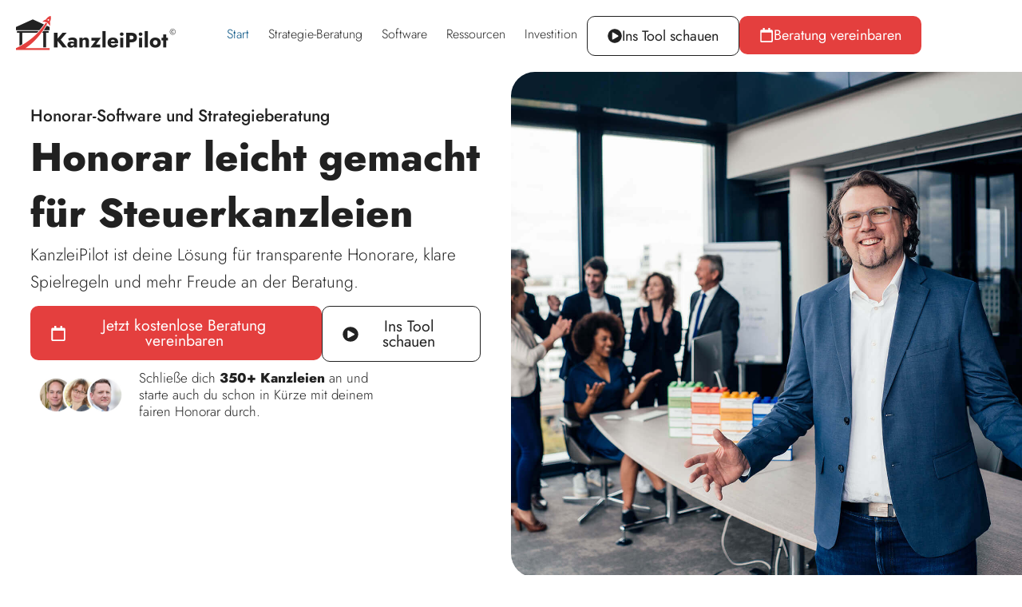

--- FILE ---
content_type: text/html; charset=UTF-8
request_url: https://www.kanzleipilot.de/?utm_source=TaxArena&utm_medium=TaxArena&utm_campaign=Messe&utm_content=Vorstellungstext
body_size: 288758
content:
<!DOCTYPE html>
<html lang="de" prefix="og: https://ogp.me/ns#">
<head><script>if(navigator.userAgent.match(/MSIE|Internet Explorer/i)||navigator.userAgent.match(/Trident\/7\..*?rv:11/i)){var href=document.location.href;if(!href.match(/[?&]nowprocket/)){if(href.indexOf("?")==-1){if(href.indexOf("#")==-1){document.location.href=href+"?nowprocket=1"}else{document.location.href=href.replace("#","?nowprocket=1#")}}else{if(href.indexOf("#")==-1){document.location.href=href+"&nowprocket=1"}else{document.location.href=href.replace("#","&nowprocket=1#")}}}}</script><script>class RocketLazyLoadScripts{constructor(e){this.v="1.2.3",this.triggerEvents=e,this.userEventHandler=this._triggerListener.bind(this),this.touchStartHandler=this._onTouchStart.bind(this),this.touchMoveHandler=this._onTouchMove.bind(this),this.touchEndHandler=this._onTouchEnd.bind(this),this.clickHandler=this._onClick.bind(this),this.interceptedClicks=[],window.addEventListener("pageshow",t=>{this.persisted=t.persisted}),window.addEventListener("DOMContentLoaded",()=>{this._preconnect3rdParties()}),this.delayedScripts={normal:[],async:[],defer:[]},this.trash=[],this.allJQueries=[]}_addUserInteractionListener(t){if(document.hidden){t._triggerListener();return}this.triggerEvents.forEach(e=>window.addEventListener(e,t.userEventHandler,{passive:!0})),window.addEventListener("touchstart",t.touchStartHandler,{passive:!0}),window.addEventListener("mousedown",t.touchStartHandler),document.addEventListener("visibilitychange",t.userEventHandler)}_removeUserInteractionListener(){this.triggerEvents.forEach(t=>window.removeEventListener(t,this.userEventHandler,{passive:!0})),document.removeEventListener("visibilitychange",this.userEventHandler)}_onTouchStart(t){"HTML"!==t.target.tagName&&(window.addEventListener("touchend",this.touchEndHandler),window.addEventListener("mouseup",this.touchEndHandler),window.addEventListener("touchmove",this.touchMoveHandler,{passive:!0}),window.addEventListener("mousemove",this.touchMoveHandler),t.target.addEventListener("click",this.clickHandler),this._renameDOMAttribute(t.target,"onclick","rocket-onclick"),this._pendingClickStarted())}_onTouchMove(t){window.removeEventListener("touchend",this.touchEndHandler),window.removeEventListener("mouseup",this.touchEndHandler),window.removeEventListener("touchmove",this.touchMoveHandler,{passive:!0}),window.removeEventListener("mousemove",this.touchMoveHandler),t.target.removeEventListener("click",this.clickHandler),this._renameDOMAttribute(t.target,"rocket-onclick","onclick"),this._pendingClickFinished()}_onTouchEnd(t){window.removeEventListener("touchend",this.touchEndHandler),window.removeEventListener("mouseup",this.touchEndHandler),window.removeEventListener("touchmove",this.touchMoveHandler,{passive:!0}),window.removeEventListener("mousemove",this.touchMoveHandler)}_onClick(t){t.target.removeEventListener("click",this.clickHandler),this._renameDOMAttribute(t.target,"rocket-onclick","onclick"),this.interceptedClicks.push(t),t.preventDefault(),t.stopPropagation(),t.stopImmediatePropagation(),this._pendingClickFinished()}_replayClicks(){window.removeEventListener("touchstart",this.touchStartHandler,{passive:!0}),window.removeEventListener("mousedown",this.touchStartHandler),this.interceptedClicks.forEach(t=>{t.target.dispatchEvent(new MouseEvent("click",{view:t.view,bubbles:!0,cancelable:!0}))})}_waitForPendingClicks(){return new Promise(t=>{this._isClickPending?this._pendingClickFinished=t:t()})}_pendingClickStarted(){this._isClickPending=!0}_pendingClickFinished(){this._isClickPending=!1}_renameDOMAttribute(t,e,r){t.hasAttribute&&t.hasAttribute(e)&&(event.target.setAttribute(r,event.target.getAttribute(e)),event.target.removeAttribute(e))}_triggerListener(){this._removeUserInteractionListener(this),"loading"===document.readyState?document.addEventListener("DOMContentLoaded",this._loadEverythingNow.bind(this)):this._loadEverythingNow()}_preconnect3rdParties(){let t=[];document.querySelectorAll("script[type=rocketlazyloadscript]").forEach(e=>{if(e.hasAttribute("src")){let r=new URL(e.src).origin;r!==location.origin&&t.push({src:r,crossOrigin:e.crossOrigin||"module"===e.getAttribute("data-rocket-type")})}}),t=[...new Map(t.map(t=>[JSON.stringify(t),t])).values()],this._batchInjectResourceHints(t,"preconnect")}async _loadEverythingNow(){this.lastBreath=Date.now(),this._delayEventListeners(this),this._delayJQueryReady(this),this._handleDocumentWrite(),this._registerAllDelayedScripts(),this._preloadAllScripts(),await this._loadScriptsFromList(this.delayedScripts.normal),await this._loadScriptsFromList(this.delayedScripts.defer),await this._loadScriptsFromList(this.delayedScripts.async);try{await this._triggerDOMContentLoaded(),await this._triggerWindowLoad()}catch(t){console.error(t)}window.dispatchEvent(new Event("rocket-allScriptsLoaded")),this._waitForPendingClicks().then(()=>{this._replayClicks()}),this._emptyTrash()}_registerAllDelayedScripts(){document.querySelectorAll("script[type=rocketlazyloadscript]").forEach(t=>{t.hasAttribute("data-rocket-src")?t.hasAttribute("async")&&!1!==t.async?this.delayedScripts.async.push(t):t.hasAttribute("defer")&&!1!==t.defer||"module"===t.getAttribute("data-rocket-type")?this.delayedScripts.defer.push(t):this.delayedScripts.normal.push(t):this.delayedScripts.normal.push(t)})}async _transformScript(t){return new Promise((await this._littleBreath(),navigator.userAgent.indexOf("Firefox/")>0||""===navigator.vendor)?e=>{let r=document.createElement("script");[...t.attributes].forEach(t=>{let e=t.nodeName;"type"!==e&&("data-rocket-type"===e&&(e="type"),"data-rocket-src"===e&&(e="src"),r.setAttribute(e,t.nodeValue))}),t.text&&(r.text=t.text),r.hasAttribute("src")?(r.addEventListener("load",e),r.addEventListener("error",e)):(r.text=t.text,e());try{t.parentNode.replaceChild(r,t)}catch(i){e()}}:async e=>{function r(){t.setAttribute("data-rocket-status","failed"),e()}try{let i=t.getAttribute("data-rocket-type"),n=t.getAttribute("data-rocket-src");t.text,i?(t.type=i,t.removeAttribute("data-rocket-type")):t.removeAttribute("type"),t.addEventListener("load",function r(){t.setAttribute("data-rocket-status","executed"),e()}),t.addEventListener("error",r),n?(t.removeAttribute("data-rocket-src"),t.src=n):t.src="data:text/javascript;base64,"+window.btoa(unescape(encodeURIComponent(t.text)))}catch(s){r()}})}async _loadScriptsFromList(t){let e=t.shift();return e&&e.isConnected?(await this._transformScript(e),this._loadScriptsFromList(t)):Promise.resolve()}_preloadAllScripts(){this._batchInjectResourceHints([...this.delayedScripts.normal,...this.delayedScripts.defer,...this.delayedScripts.async],"preload")}_batchInjectResourceHints(t,e){var r=document.createDocumentFragment();t.forEach(t=>{let i=t.getAttribute&&t.getAttribute("data-rocket-src")||t.src;if(i){let n=document.createElement("link");n.href=i,n.rel=e,"preconnect"!==e&&(n.as="script"),t.getAttribute&&"module"===t.getAttribute("data-rocket-type")&&(n.crossOrigin=!0),t.crossOrigin&&(n.crossOrigin=t.crossOrigin),t.integrity&&(n.integrity=t.integrity),r.appendChild(n),this.trash.push(n)}}),document.head.appendChild(r)}_delayEventListeners(t){let e={};function r(t,r){!function t(r){!e[r]&&(e[r]={originalFunctions:{add:r.addEventListener,remove:r.removeEventListener},eventsToRewrite:[]},r.addEventListener=function(){arguments[0]=i(arguments[0]),e[r].originalFunctions.add.apply(r,arguments)},r.removeEventListener=function(){arguments[0]=i(arguments[0]),e[r].originalFunctions.remove.apply(r,arguments)});function i(t){return e[r].eventsToRewrite.indexOf(t)>=0?"rocket-"+t:t}}(t),e[t].eventsToRewrite.push(r)}function i(t,e){let r=t[e];Object.defineProperty(t,e,{get:()=>r||function(){},set(i){t["rocket"+e]=r=i}})}r(document,"DOMContentLoaded"),r(window,"DOMContentLoaded"),r(window,"load"),r(window,"pageshow"),r(document,"readystatechange"),i(document,"onreadystatechange"),i(window,"onload"),i(window,"onpageshow")}_delayJQueryReady(t){let e;function r(r){if(r&&r.fn&&!t.allJQueries.includes(r)){r.fn.ready=r.fn.init.prototype.ready=function(e){return t.domReadyFired?e.bind(document)(r):document.addEventListener("rocket-DOMContentLoaded",()=>e.bind(document)(r)),r([])};let i=r.fn.on;r.fn.on=r.fn.init.prototype.on=function(){if(this[0]===window){function t(t){return t.split(" ").map(t=>"load"===t||0===t.indexOf("load.")?"rocket-jquery-load":t).join(" ")}"string"==typeof arguments[0]||arguments[0]instanceof String?arguments[0]=t(arguments[0]):"object"==typeof arguments[0]&&Object.keys(arguments[0]).forEach(e=>{let r=arguments[0][e];delete arguments[0][e],arguments[0][t(e)]=r})}return i.apply(this,arguments),this},t.allJQueries.push(r)}e=r}r(window.jQuery),Object.defineProperty(window,"jQuery",{get:()=>e,set(t){r(t)}})}async _triggerDOMContentLoaded(){this.domReadyFired=!0,await this._littleBreath(),document.dispatchEvent(new Event("rocket-DOMContentLoaded")),await this._littleBreath(),window.dispatchEvent(new Event("rocket-DOMContentLoaded")),await this._littleBreath(),document.dispatchEvent(new Event("rocket-readystatechange")),await this._littleBreath(),document.rocketonreadystatechange&&document.rocketonreadystatechange()}async _triggerWindowLoad(){await this._littleBreath(),window.dispatchEvent(new Event("rocket-load")),await this._littleBreath(),window.rocketonload&&window.rocketonload(),await this._littleBreath(),this.allJQueries.forEach(t=>t(window).trigger("rocket-jquery-load")),await this._littleBreath();let t=new Event("rocket-pageshow");t.persisted=this.persisted,window.dispatchEvent(t),await this._littleBreath(),window.rocketonpageshow&&window.rocketonpageshow({persisted:this.persisted})}_handleDocumentWrite(){let t=new Map;document.write=document.writeln=function(e){let r=document.currentScript;r||console.error("WPRocket unable to document.write this: "+e);let i=document.createRange(),n=r.parentElement,s=t.get(r);void 0===s&&(s=r.nextSibling,t.set(r,s));let a=document.createDocumentFragment();i.setStart(a,0),a.appendChild(i.createContextualFragment(e)),n.insertBefore(a,s)}}async _littleBreath(){Date.now()-this.lastBreath>45&&(await this._requestAnimFrame(),this.lastBreath=Date.now())}async _requestAnimFrame(){return document.hidden?new Promise(t=>setTimeout(t)):new Promise(t=>requestAnimationFrame(t))}_emptyTrash(){this.trash.forEach(t=>t.remove())}}</script>
<meta charset="UTF-8">
<meta name="viewport" content="width=device-width, initial-scale=1">
	<link rel="profile" href="https://gmpg.org/xfn/11"> 
	<!-- This site is tracked with the HandL UTM Grabber v3 (3.1.14) - https://www.utmgrabber.com/ --> 

            <script data-no-defer="1" data-ezscrex="false" data-cfasync="false" data-pagespeed-no-defer data-cookieconsent="ignore">
                var ctPublicFunctions = {"_ajax_nonce":"89488a3705","_rest_nonce":"67a0106aae","_ajax_url":"\/wp-admin\/admin-ajax.php","_rest_url":"https:\/\/www.kanzleipilot.de\/wp-json\/","data__cookies_type":"none","data__ajax_type":"rest","data__bot_detector_enabled":"0","data__frontend_data_log_enabled":1,"cookiePrefix":"","wprocket_detected":true,"host_url":"www.kanzleipilot.de","text__ee_click_to_select":"Klicke, um die gesamten Daten auszuw\u00e4hlen","text__ee_original_email":"Die vollst\u00e4ndige Adresse lautet","text__ee_got_it":"Verstanden","text__ee_blocked":"Blockiert","text__ee_cannot_connect":"Kann keine Verbindung herstellen","text__ee_cannot_decode":"Kann E-Mail nicht dekodieren. Unbekannter Grund","text__ee_email_decoder":"CleanTalk E-Mail-Decoder","text__ee_wait_for_decoding":"Die Magie ist unterwegs!","text__ee_decoding_process":"Bitte warte einen Moment, w\u00e4hrend wir die Kontaktdaten entschl\u00fcsseln."}
            </script>
        
            <script data-no-defer="1" data-ezscrex="false" data-cfasync="false" data-pagespeed-no-defer data-cookieconsent="ignore">
                var ctPublic = {"_ajax_nonce":"89488a3705","settings__forms__check_internal":"1","settings__forms__check_external":"0","settings__forms__force_protection":"0","settings__forms__search_test":"1","settings__data__bot_detector_enabled":"0","settings__sfw__anti_crawler":0,"blog_home":"https:\/\/www.kanzleipilot.de\/","pixel__setting":"3","pixel__enabled":true,"pixel__url":"https:\/\/moderate3-v4.cleantalk.org\/pixel\/fd4bfc743a50a082ebe304e0760b1b83.gif","data__email_check_before_post":"1","data__email_check_exist_post":"0","data__cookies_type":"none","data__key_is_ok":true,"data__visible_fields_required":true,"wl_brandname":"Anti-Spam by CleanTalk","wl_brandname_short":"CleanTalk","ct_checkjs_key":"17c88b7b36337e5a99c78bf15b33ea2ee0e00a8075519d90805e7eefc2faf0a7","emailEncoderPassKey":"f9b0dd8dc7557690a79f266acc310a10","bot_detector_forms_excluded":"W10=","advancedCacheExists":true,"varnishCacheExists":false,"wc_ajax_add_to_cart":false}
            </script>
        
<!-- Suchmaschinen-Optimierung durch Rank Math PRO - https://rankmath.com/ -->
<title>KanzleiPilot - Honorarrechner für Steuerberater</title>
<meta name="description" content="KanzleiPilot: Der Honorarrechner für Steuerberater. Angebote und Verträge schnell erstellen. Mandantenwert steigern. Wertvolle Zeit sparen."/>
<meta name="robots" content="follow, index, max-snippet:-1, max-video-preview:-1, max-image-preview:large"/>
<link rel="canonical" href="https://www.kanzleipilot.de/" />
<meta property="og:locale" content="de_DE" />
<meta property="og:type" content="website" />
<meta property="og:title" content="KanzleiPilot - Honorarrechner für Steuerberater" />
<meta property="og:description" content="KanzleiPilot: Der Honorarrechner für Steuerberater. Angebote und Verträge schnell erstellen. Mandantenwert steigern. Wertvolle Zeit sparen." />
<meta property="og:url" content="https://www.kanzleipilot.de/" />
<meta property="og:site_name" content="KanzleiPilot" />
<meta property="og:updated_time" content="2025-11-16T14:23:14+00:00" />
<meta property="article:published_time" content="2023-06-12T09:11:35+00:00" />
<meta property="article:modified_time" content="2025-11-16T14:23:14+00:00" />
<meta name="twitter:card" content="summary_large_image" />
<meta name="twitter:title" content="KanzleiPilot - Honorarrechner für Steuerberater" />
<meta name="twitter:description" content="KanzleiPilot: Der Honorarrechner für Steuerberater. Angebote und Verträge schnell erstellen. Mandantenwert steigern. Wertvolle Zeit sparen." />
<meta name="twitter:label1" content="Verfasst von" />
<meta name="twitter:data1" content="admin" />
<meta name="twitter:label2" content="Lesedauer" />
<meta name="twitter:data2" content="9 Minuten" />
<script type="application/ld+json" class="rank-math-schema">{"@context":"https://schema.org","@graph":[{"@type":["Corporation","Organization"],"@id":"https://www.kanzleipilot.de/#organization","name":"KanzleiPilot","url":"https://www.kanzleipilot.de","sameAs":["https://www.facebook.com/KanzleiPilot/"],"logo":{"@type":"ImageObject","@id":"https://www.kanzleipilot.de/#logo","url":"https://www.kanzleipilot.de/wp-content/uploads/2022/06/KanzleiPilot-Logo-C.png","contentUrl":"https://www.kanzleipilot.de/wp-content/uploads/2022/06/KanzleiPilot-Logo-C.png","caption":"KanzleiPilot","inLanguage":"de","width":"1602","height":"395"}},{"@type":"WebSite","@id":"https://www.kanzleipilot.de/#website","url":"https://www.kanzleipilot.de","name":"KanzleiPilot","publisher":{"@id":"https://www.kanzleipilot.de/#organization"},"inLanguage":"de","potentialAction":{"@type":"SearchAction","target":"https://www.kanzleipilot.de/?s={search_term_string}","query-input":"required name=search_term_string"}},{"@type":"ImageObject","@id":"https://www.kanzleipilot.de/wp-content/uploads/2023/06/KP-Mitmacherkanzleien.jpg","url":"https://www.kanzleipilot.de/wp-content/uploads/2023/06/KP-Mitmacherkanzleien.jpg","width":"200","height":"200","inLanguage":"de"},{"@type":"WebPage","@id":"https://www.kanzleipilot.de/#webpage","url":"https://www.kanzleipilot.de/","name":"KanzleiPilot - Honorarrechner f\u00fcr Steuerberater","datePublished":"2023-06-12T09:11:35+00:00","dateModified":"2025-11-16T14:23:14+00:00","about":{"@id":"https://www.kanzleipilot.de/#organization"},"isPartOf":{"@id":"https://www.kanzleipilot.de/#website"},"primaryImageOfPage":{"@id":"https://www.kanzleipilot.de/wp-content/uploads/2023/06/KP-Mitmacherkanzleien.jpg"},"inLanguage":"de"},{"@type":"Person","@id":"https://www.kanzleipilot.de/author/henningzacher_jt0wz857/","name":"admin","url":"https://www.kanzleipilot.de/author/henningzacher_jt0wz857/","image":{"@type":"ImageObject","@id":"https://secure.gravatar.com/avatar/81bf628bdb2c721cae4d5c833f137e1f705bcda0b191a2ba9878e490462c9bdd?s=96&amp;d=mm&amp;r=g","url":"https://secure.gravatar.com/avatar/81bf628bdb2c721cae4d5c833f137e1f705bcda0b191a2ba9878e490462c9bdd?s=96&amp;d=mm&amp;r=g","caption":"admin","inLanguage":"de"},"sameAs":["https://kanzleipilot.de"],"worksFor":{"@id":"https://www.kanzleipilot.de/#organization"}},{"@type":"Article","headline":"KanzleiPilot - Honorarrechner f\u00fcr Steuerberater","keywords":"Honorar","datePublished":"2023-06-12T09:11:35+00:00","dateModified":"2025-11-16T14:23:14+00:00","author":{"@id":"https://www.kanzleipilot.de/author/henningzacher_jt0wz857/","name":"admin"},"publisher":{"@id":"https://www.kanzleipilot.de/#organization"},"description":"KanzleiPilot: Der Honorarrechner f\u00fcr Steuerberater. Angebote und Vertr\u00e4ge schnell erstellen. Mandantenwert steigern. Wertvolle Zeit sparen.","name":"KanzleiPilot - Honorarrechner f\u00fcr Steuerberater","@id":"https://www.kanzleipilot.de/#richSnippet","isPartOf":{"@id":"https://www.kanzleipilot.de/#webpage"},"image":{"@id":"https://www.kanzleipilot.de/wp-content/uploads/2023/06/KP-Mitmacherkanzleien.jpg"},"inLanguage":"de","mainEntityOfPage":{"@id":"https://www.kanzleipilot.de/#webpage"}}]}</script>
<!-- /Rank Math WordPress SEO Plugin -->

<script type="rocketlazyloadscript" data-rocket-type='application/javascript' id='pys-version-script'>console.log('PixelYourSite PRO version 12.3.2');</script>
<link rel='dns-prefetch' href='//cdn.trustindex.io' />
<link data-borlabs-cookie-style-blocker-id="google-fonts" data-borlabs-cookie-style-blocker-href='https://fonts.gstatic.com' crossorigin rel='preconnect' />
<link rel="alternate" type="application/rss+xml" title="KanzleiPilot &raquo; Feed" href="https://www.kanzleipilot.de/feed/" />
<link rel="alternate" type="application/rss+xml" title="KanzleiPilot &raquo; Kommentar-Feed" href="https://www.kanzleipilot.de/comments/feed/" />
<link rel="alternate" title="oEmbed (JSON)" type="application/json+oembed" href="https://www.kanzleipilot.de/wp-json/oembed/1.0/embed?url=https%3A%2F%2Fwww.kanzleipilot.de%2F" />
<link rel="alternate" title="oEmbed (XML)" type="text/xml+oembed" href="https://www.kanzleipilot.de/wp-json/oembed/1.0/embed?url=https%3A%2F%2Fwww.kanzleipilot.de%2F&#038;format=xml" />
<style id='wp-img-auto-sizes-contain-inline-css'>
img:is([sizes=auto i],[sizes^="auto," i]){contain-intrinsic-size:3000px 1500px}
/*# sourceURL=wp-img-auto-sizes-contain-inline-css */
</style>
<link rel='stylesheet' id='astra-theme-css-css' href='https://www.kanzleipilot.de/wp-content/themes/astra/assets/css/minified/main.min.css?ver=4.11.16' media='all' />
<style id='astra-theme-css-inline-css'>
:root{--ast-post-nav-space:0;--ast-container-default-xlg-padding:6.67em;--ast-container-default-lg-padding:5.67em;--ast-container-default-slg-padding:4.34em;--ast-container-default-md-padding:3.34em;--ast-container-default-sm-padding:6.67em;--ast-container-default-xs-padding:2.4em;--ast-container-default-xxs-padding:1.4em;--ast-code-block-background:#EEEEEE;--ast-comment-inputs-background:#FAFAFA;--ast-normal-container-width:1575px;--ast-narrow-container-width:900px;--ast-blog-title-font-weight:normal;--ast-blog-meta-weight:inherit;--ast-global-color-primary:var(--ast-global-color-5);--ast-global-color-secondary:var(--ast-global-color-4);--ast-global-color-alternate-background:var(--ast-global-color-7);--ast-global-color-subtle-background:var(--ast-global-color-6);--ast-bg-style-guide:#F8FAFC;--ast-shadow-style-guide:0px 0px 4px 0 #00000057;--ast-global-dark-bg-style:#fff;--ast-global-dark-lfs:#fbfbfb;--ast-widget-bg-color:#fafafa;--ast-wc-container-head-bg-color:#fbfbfb;--ast-title-layout-bg:#eeeeee;--ast-search-border-color:#e7e7e7;--ast-lifter-hover-bg:#e6e6e6;--ast-gallery-block-color:#000;--srfm-color-input-label:var(--ast-global-color-2);}html{font-size:93.75%;}a,.page-title{color:var(--ast-global-color-0);}a:hover,a:focus{color:var(--ast-global-color-1);}body,button,input,select,textarea,.ast-button,.ast-custom-button{font-family:-apple-system,BlinkMacSystemFont,Segoe UI,Roboto,Oxygen-Sans,Ubuntu,Cantarell,Helvetica Neue,sans-serif;font-weight:inherit;font-size:15px;font-size:1rem;line-height:var(--ast-body-line-height,1.65em);}blockquote{color:#000000;}p,.entry-content p{margin-bottom:0.5em;}h1,h2,h3,h4,h5,h6,.entry-content :where(h1,h2,h3,h4,h5,h6),.site-title,.site-title a{font-weight:600;}.ast-site-identity .site-title a{color:var(--ast-global-color-2);}.site-title{font-size:35px;font-size:2.3333333333333rem;display:block;}.site-header .site-description{font-size:15px;font-size:1rem;display:none;}.entry-title{font-size:26px;font-size:1.7333333333333rem;}.archive .ast-article-post .ast-article-inner,.blog .ast-article-post .ast-article-inner,.archive .ast-article-post .ast-article-inner:hover,.blog .ast-article-post .ast-article-inner:hover{overflow:hidden;}h1,.entry-content :where(h1){font-size:40px;font-size:2.6666666666667rem;font-weight:600;line-height:1.4em;}h2,.entry-content :where(h2){font-size:32px;font-size:2.1333333333333rem;font-weight:600;line-height:1.3em;}h3,.entry-content :where(h3){font-size:26px;font-size:1.7333333333333rem;font-weight:600;line-height:1.3em;}h4,.entry-content :where(h4){font-size:24px;font-size:1.6rem;line-height:1.2em;font-weight:600;}h5,.entry-content :where(h5){font-size:20px;font-size:1.3333333333333rem;line-height:1.2em;font-weight:600;}h6,.entry-content :where(h6){font-size:16px;font-size:1.0666666666667rem;line-height:1.25em;font-weight:600;}::selection{background-color:var(--ast-global-color-0);color:#ffffff;}body,h1,h2,h3,h4,h5,h6,.entry-title a,.entry-content :where(h1,h2,h3,h4,h5,h6){color:#212121;}.tagcloud a:hover,.tagcloud a:focus,.tagcloud a.current-item{color:#ffffff;border-color:var(--ast-global-color-0);background-color:var(--ast-global-color-0);}input:focus,input[type="text"]:focus,input[type="email"]:focus,input[type="url"]:focus,input[type="password"]:focus,input[type="reset"]:focus,input[type="search"]:focus,textarea:focus{border-color:var(--ast-global-color-0);}input[type="radio"]:checked,input[type=reset],input[type="checkbox"]:checked,input[type="checkbox"]:hover:checked,input[type="checkbox"]:focus:checked,input[type=range]::-webkit-slider-thumb{border-color:var(--ast-global-color-0);background-color:var(--ast-global-color-0);box-shadow:none;}.site-footer a:hover + .post-count,.site-footer a:focus + .post-count{background:var(--ast-global-color-0);border-color:var(--ast-global-color-0);}.single .nav-links .nav-previous,.single .nav-links .nav-next{color:var(--ast-global-color-0);}.entry-meta,.entry-meta *{line-height:1.45;color:var(--ast-global-color-0);}.entry-meta a:not(.ast-button):hover,.entry-meta a:not(.ast-button):hover *,.entry-meta a:not(.ast-button):focus,.entry-meta a:not(.ast-button):focus *,.page-links > .page-link,.page-links .page-link:hover,.post-navigation a:hover{color:var(--ast-global-color-1);}#cat option,.secondary .calendar_wrap thead a,.secondary .calendar_wrap thead a:visited{color:var(--ast-global-color-0);}.secondary .calendar_wrap #today,.ast-progress-val span{background:var(--ast-global-color-0);}.secondary a:hover + .post-count,.secondary a:focus + .post-count{background:var(--ast-global-color-0);border-color:var(--ast-global-color-0);}.calendar_wrap #today > a{color:#ffffff;}.page-links .page-link,.single .post-navigation a{color:var(--ast-global-color-0);}.ast-search-menu-icon .search-form button.search-submit{padding:0 4px;}.ast-search-menu-icon form.search-form{padding-right:0;}.ast-search-menu-icon.slide-search input.search-field{width:0;}.ast-header-search .ast-search-menu-icon.ast-dropdown-active .search-form,.ast-header-search .ast-search-menu-icon.ast-dropdown-active .search-field:focus{transition:all 0.2s;}.search-form input.search-field:focus{outline:none;}.ast-archive-title{color:#212121;}.wp-block-latest-posts > li > a{color:#212121;}.widget-title,.widget .wp-block-heading{font-size:21px;font-size:1.4rem;color:#212121;}.ast-single-post .entry-content a,.ast-comment-content a:not(.ast-comment-edit-reply-wrap a){text-decoration:underline;}.ast-single-post .wp-block-button .wp-block-button__link,.ast-single-post .elementor-widget-button .elementor-button,.ast-single-post .entry-content .uagb-tab a,.ast-single-post .entry-content .uagb-ifb-cta a,.ast-single-post .entry-content .wp-block-uagb-buttons a,.ast-single-post .entry-content .uabb-module-content a,.ast-single-post .entry-content .uagb-post-grid a,.ast-single-post .entry-content .uagb-timeline a,.ast-single-post .entry-content .uagb-toc__wrap a,.ast-single-post .entry-content .uagb-taxomony-box a,.entry-content .wp-block-latest-posts > li > a,.ast-single-post .entry-content .wp-block-file__button,a.ast-post-filter-single,.ast-single-post .wp-block-buttons .wp-block-button.is-style-outline .wp-block-button__link,.ast-single-post .ast-comment-content .comment-reply-link,.ast-single-post .ast-comment-content .comment-edit-link{text-decoration:none;}.ast-search-menu-icon.slide-search a:focus-visible:focus-visible,.astra-search-icon:focus-visible,#close:focus-visible,a:focus-visible,.ast-menu-toggle:focus-visible,.site .skip-link:focus-visible,.wp-block-loginout input:focus-visible,.wp-block-search.wp-block-search__button-inside .wp-block-search__inside-wrapper,.ast-header-navigation-arrow:focus-visible,.ast-orders-table__row .ast-orders-table__cell:focus-visible,a#ast-apply-coupon:focus-visible,#ast-apply-coupon:focus-visible,#close:focus-visible,.button.search-submit:focus-visible,#search_submit:focus,.normal-search:focus-visible,.ast-header-account-wrap:focus-visible,.astra-cart-drawer-close:focus,.ast-single-variation:focus,.ast-button:focus{outline-style:dotted;outline-color:inherit;outline-width:thin;}input:focus,input[type="text"]:focus,input[type="email"]:focus,input[type="url"]:focus,input[type="password"]:focus,input[type="reset"]:focus,input[type="search"]:focus,input[type="number"]:focus,textarea:focus,.wp-block-search__input:focus,[data-section="section-header-mobile-trigger"] .ast-button-wrap .ast-mobile-menu-trigger-minimal:focus,.ast-mobile-popup-drawer.active .menu-toggle-close:focus,#ast-scroll-top:focus,#coupon_code:focus,#ast-coupon-code:focus{border-style:dotted;border-color:inherit;border-width:thin;}input{outline:none;}.ast-logo-title-inline .site-logo-img{padding-right:1em;}.site-logo-img img{ transition:all 0.2s linear;}body .ast-oembed-container > *{position:absolute;top:0;width:100%;height:100%;left:0;}body .wp-block-embed-pocket-casts .ast-oembed-container *{position:unset;}.ast-single-post-featured-section + article {margin-top: 2em;}.site-content .ast-single-post-featured-section img {width: 100%;overflow: hidden;object-fit: cover;}.site > .ast-single-related-posts-container {margin-top: 0;}@media (min-width: 922px) {.ast-desktop .ast-container--narrow {max-width: var(--ast-narrow-container-width);margin: 0 auto;}}.ast-page-builder-template .hentry {margin: 0;}.ast-page-builder-template .site-content > .ast-container {max-width: 100%;padding: 0;}.ast-page-builder-template .site .site-content #primary {padding: 0;margin: 0;}.ast-page-builder-template .no-results {text-align: center;margin: 4em auto;}.ast-page-builder-template .ast-pagination {padding: 2em;}.ast-page-builder-template .entry-header.ast-no-title.ast-no-thumbnail {margin-top: 0;}.ast-page-builder-template .entry-header.ast-header-without-markup {margin-top: 0;margin-bottom: 0;}.ast-page-builder-template .entry-header.ast-no-title.ast-no-meta {margin-bottom: 0;}.ast-page-builder-template.single .post-navigation {padding-bottom: 2em;}.ast-page-builder-template.single-post .site-content > .ast-container {max-width: 100%;}.ast-page-builder-template .entry-header {margin-top: 4em;margin-left: auto;margin-right: auto;padding-left: 20px;padding-right: 20px;}.single.ast-page-builder-template .entry-header {padding-left: 20px;padding-right: 20px;}.ast-page-builder-template .ast-archive-description {margin: 4em auto 0;padding-left: 20px;padding-right: 20px;}@media (max-width:921.9px){#ast-desktop-header{display:none;}}@media (min-width:922px){#ast-mobile-header{display:none;}}.wp-block-buttons.aligncenter{justify-content:center;}@media (max-width:921px){.ast-theme-transparent-header #primary,.ast-theme-transparent-header #secondary{padding:0;}}@media (max-width:921px){.ast-plain-container.ast-no-sidebar #primary{padding:0;}}.ast-plain-container.ast-no-sidebar #primary{margin-top:0;margin-bottom:0;}.wp-block-button.is-style-outline .wp-block-button__link{border-color:var(--ast-global-color-0);}div.wp-block-button.is-style-outline > .wp-block-button__link:not(.has-text-color),div.wp-block-button.wp-block-button__link.is-style-outline:not(.has-text-color){color:var(--ast-global-color-0);}.wp-block-button.is-style-outline .wp-block-button__link:hover,.wp-block-buttons .wp-block-button.is-style-outline .wp-block-button__link:focus,.wp-block-buttons .wp-block-button.is-style-outline > .wp-block-button__link:not(.has-text-color):hover,.wp-block-buttons .wp-block-button.wp-block-button__link.is-style-outline:not(.has-text-color):hover{color:#ffffff;background-color:var(--ast-global-color-1);border-color:var(--ast-global-color-1);}.post-page-numbers.current .page-link,.ast-pagination .page-numbers.current{color:#ffffff;border-color:var(--ast-global-color-0);background-color:var(--ast-global-color-0);}.wp-block-button.is-style-outline .wp-block-button__link.wp-element-button,.ast-outline-button{border-color:var(--ast-global-color-0);font-family:inherit;font-weight:inherit;line-height:1em;}.wp-block-buttons .wp-block-button.is-style-outline > .wp-block-button__link:not(.has-text-color),.wp-block-buttons .wp-block-button.wp-block-button__link.is-style-outline:not(.has-text-color),.ast-outline-button{color:var(--ast-global-color-0);}.wp-block-button.is-style-outline .wp-block-button__link:hover,.wp-block-buttons .wp-block-button.is-style-outline .wp-block-button__link:focus,.wp-block-buttons .wp-block-button.is-style-outline > .wp-block-button__link:not(.has-text-color):hover,.wp-block-buttons .wp-block-button.wp-block-button__link.is-style-outline:not(.has-text-color):hover,.ast-outline-button:hover,.ast-outline-button:focus,.wp-block-uagb-buttons-child .uagb-buttons-repeater.ast-outline-button:hover,.wp-block-uagb-buttons-child .uagb-buttons-repeater.ast-outline-button:focus{color:#ffffff;background-color:var(--ast-global-color-1);border-color:var(--ast-global-color-1);}.wp-block-button .wp-block-button__link.wp-element-button.is-style-outline:not(.has-background),.wp-block-button.is-style-outline>.wp-block-button__link.wp-element-button:not(.has-background),.ast-outline-button{background-color:transparent;}.entry-content[data-ast-blocks-layout] > figure{margin-bottom:1em;}h1.widget-title{font-weight:600;}h2.widget-title{font-weight:600;}h3.widget-title{font-weight:600;}.elementor-widget-container .elementor-loop-container .e-loop-item[data-elementor-type="loop-item"]{width:100%;}@media (max-width:921px){.ast-left-sidebar #content > .ast-container{display:flex;flex-direction:column-reverse;width:100%;}.ast-separate-container .ast-article-post,.ast-separate-container .ast-article-single{padding:1.5em 2.14em;}.ast-author-box img.avatar{margin:20px 0 0 0;}}@media (min-width:922px){.ast-separate-container.ast-right-sidebar #primary,.ast-separate-container.ast-left-sidebar #primary{border:0;}.search-no-results.ast-separate-container #primary{margin-bottom:4em;}}.elementor-widget-button .elementor-button{border-style:solid;text-decoration:none;border-top-width:0;border-right-width:0;border-left-width:0;border-bottom-width:0;}@media (max-width:921px){.elementor-widget-button .elementor-button.elementor-size-sm,.elementor-widget-button .elementor-button.elementor-size-xs,.elementor-widget-button .elementor-button.elementor-size-md,.elementor-widget-button .elementor-button.elementor-size-lg,.elementor-widget-button .elementor-button.elementor-size-xl,.elementor-widget-button .elementor-button{padding-top:14px;padding-right:28px;padding-bottom:14px;padding-left:28px;}}@media (max-width:544px){.elementor-widget-button .elementor-button.elementor-size-sm,.elementor-widget-button .elementor-button.elementor-size-xs,.elementor-widget-button .elementor-button.elementor-size-md,.elementor-widget-button .elementor-button.elementor-size-lg,.elementor-widget-button .elementor-button.elementor-size-xl,.elementor-widget-button .elementor-button{padding-top:12px;padding-right:24px;padding-bottom:12px;padding-left:24px;}}.elementor-widget-button .elementor-button{border-color:var(--ast-global-color-0);background-color:var(--ast-global-color-0);}.elementor-widget-button .elementor-button:hover,.elementor-widget-button .elementor-button:focus{color:#ffffff;background-color:var(--ast-global-color-1);border-color:var(--ast-global-color-1);}.wp-block-button .wp-block-button__link ,.elementor-widget-button .elementor-button,.elementor-widget-button .elementor-button:visited{color:#ffffff;}.elementor-widget-button .elementor-button{line-height:1em;}.wp-block-button .wp-block-button__link:hover,.wp-block-button .wp-block-button__link:focus{color:#ffffff;background-color:var(--ast-global-color-1);border-color:var(--ast-global-color-1);}.elementor-widget-heading h1.elementor-heading-title{line-height:1.4em;}.elementor-widget-heading h2.elementor-heading-title{line-height:1.3em;}.elementor-widget-heading h3.elementor-heading-title{line-height:1.3em;}.elementor-widget-heading h4.elementor-heading-title{line-height:1.2em;}.elementor-widget-heading h5.elementor-heading-title{line-height:1.2em;}.elementor-widget-heading h6.elementor-heading-title{line-height:1.25em;}.wp-block-button .wp-block-button__link,.wp-block-search .wp-block-search__button,body .wp-block-file .wp-block-file__button{border-color:var(--ast-global-color-0);background-color:var(--ast-global-color-0);color:#ffffff;font-family:inherit;font-weight:inherit;line-height:1em;}@media (max-width:921px){.wp-block-button .wp-block-button__link,.wp-block-search .wp-block-search__button,body .wp-block-file .wp-block-file__button{padding-top:14px;padding-right:28px;padding-bottom:14px;padding-left:28px;}}@media (max-width:544px){.wp-block-button .wp-block-button__link,.wp-block-search .wp-block-search__button,body .wp-block-file .wp-block-file__button{padding-top:12px;padding-right:24px;padding-bottom:12px;padding-left:24px;}}.menu-toggle,button,.ast-button,.ast-custom-button,.button,input#submit,input[type="button"],input[type="submit"],input[type="reset"],form[CLASS*="wp-block-search__"].wp-block-search .wp-block-search__inside-wrapper .wp-block-search__button,body .wp-block-file .wp-block-file__button{border-style:solid;border-top-width:0;border-right-width:0;border-left-width:0;border-bottom-width:0;color:#ffffff;border-color:var(--ast-global-color-0);background-color:var(--ast-global-color-0);font-family:inherit;font-weight:inherit;line-height:1em;}button:focus,.menu-toggle:hover,button:hover,.ast-button:hover,.ast-custom-button:hover .button:hover,.ast-custom-button:hover ,input[type=reset]:hover,input[type=reset]:focus,input#submit:hover,input#submit:focus,input[type="button"]:hover,input[type="button"]:focus,input[type="submit"]:hover,input[type="submit"]:focus,form[CLASS*="wp-block-search__"].wp-block-search .wp-block-search__inside-wrapper .wp-block-search__button:hover,form[CLASS*="wp-block-search__"].wp-block-search .wp-block-search__inside-wrapper .wp-block-search__button:focus,body .wp-block-file .wp-block-file__button:hover,body .wp-block-file .wp-block-file__button:focus{color:#ffffff;background-color:var(--ast-global-color-1);border-color:var(--ast-global-color-1);}@media (max-width:921px){.menu-toggle,button,.ast-button,.ast-custom-button,.button,input#submit,input[type="button"],input[type="submit"],input[type="reset"],form[CLASS*="wp-block-search__"].wp-block-search .wp-block-search__inside-wrapper .wp-block-search__button,body .wp-block-file .wp-block-file__button{padding-top:14px;padding-right:28px;padding-bottom:14px;padding-left:28px;}}@media (max-width:544px){.menu-toggle,button,.ast-button,.ast-custom-button,.button,input#submit,input[type="button"],input[type="submit"],input[type="reset"],form[CLASS*="wp-block-search__"].wp-block-search .wp-block-search__inside-wrapper .wp-block-search__button,body .wp-block-file .wp-block-file__button{padding-top:12px;padding-right:24px;padding-bottom:12px;padding-left:24px;}}@media (max-width:921px){.ast-mobile-header-stack .main-header-bar .ast-search-menu-icon{display:inline-block;}.ast-header-break-point.ast-header-custom-item-outside .ast-mobile-header-stack .main-header-bar .ast-search-icon{margin:0;}.ast-comment-avatar-wrap img{max-width:2.5em;}.ast-comment-meta{padding:0 1.8888em 1.3333em;}.ast-separate-container .ast-comment-list li.depth-1{padding:1.5em 2.14em;}.ast-separate-container .comment-respond{padding:2em 2.14em;}}@media (min-width:544px){.ast-container{max-width:100%;}}@media (max-width:544px){.ast-separate-container .ast-article-post,.ast-separate-container .ast-article-single,.ast-separate-container .comments-title,.ast-separate-container .ast-archive-description{padding:1.5em 1em;}.ast-separate-container #content .ast-container{padding-left:0.54em;padding-right:0.54em;}.ast-separate-container .ast-comment-list .bypostauthor{padding:.5em;}.ast-search-menu-icon.ast-dropdown-active .search-field{width:170px;}} #ast-mobile-header .ast-site-header-cart-li a{pointer-events:none;}.ast-separate-container{background-color:var(--ast-global-color-4);background-image:none;}@media (max-width:921px){.site-title{display:block;}.site-header .site-description{display:none;}h1,.entry-content :where(h1){font-size:30px;}h2,.entry-content :where(h2){font-size:25px;}h3,.entry-content :where(h3){font-size:20px;}}@media (max-width:544px){.site-title{display:block;}.site-header .site-description{display:none;}h1,.entry-content :where(h1){font-size:30px;}h2,.entry-content :where(h2){font-size:25px;}h3,.entry-content :where(h3){font-size:20px;}}@media (max-width:921px){html{font-size:85.5%;}}@media (max-width:544px){html{font-size:85.5%;}}@media (min-width:922px){.ast-container{max-width:1615px;}}@media (min-width:922px){.site-content .ast-container{display:flex;}}@media (max-width:921px){.site-content .ast-container{flex-direction:column;}}@media (min-width:922px){.main-header-menu .sub-menu .menu-item.ast-left-align-sub-menu:hover > .sub-menu,.main-header-menu .sub-menu .menu-item.ast-left-align-sub-menu.focus > .sub-menu{margin-left:-0px;}}.site .comments-area{padding-bottom:3em;}.wp-block-file {display: flex;align-items: center;flex-wrap: wrap;justify-content: space-between;}.wp-block-pullquote {border: none;}.wp-block-pullquote blockquote::before {content: "\201D";font-family: "Helvetica",sans-serif;display: flex;transform: rotate( 180deg );font-size: 6rem;font-style: normal;line-height: 1;font-weight: bold;align-items: center;justify-content: center;}.has-text-align-right > blockquote::before {justify-content: flex-start;}.has-text-align-left > blockquote::before {justify-content: flex-end;}figure.wp-block-pullquote.is-style-solid-color blockquote {max-width: 100%;text-align: inherit;}:root {--wp--custom--ast-default-block-top-padding: ;--wp--custom--ast-default-block-right-padding: ;--wp--custom--ast-default-block-bottom-padding: ;--wp--custom--ast-default-block-left-padding: ;--wp--custom--ast-container-width: 1575px;--wp--custom--ast-content-width-size: 910px;--wp--custom--ast-wide-width-size: 1575px;}.ast-narrow-container {--wp--custom--ast-content-width-size: 900px;--wp--custom--ast-wide-width-size: 900px;}@media(max-width: 921px) {:root {--wp--custom--ast-default-block-top-padding: ;--wp--custom--ast-default-block-right-padding: ;--wp--custom--ast-default-block-bottom-padding: ;--wp--custom--ast-default-block-left-padding: ;}}@media(max-width: 544px) {:root {--wp--custom--ast-default-block-top-padding: ;--wp--custom--ast-default-block-right-padding: ;--wp--custom--ast-default-block-bottom-padding: ;--wp--custom--ast-default-block-left-padding: ;}}.entry-content > .wp-block-group,.entry-content > .wp-block-cover,.entry-content > .wp-block-columns {padding-top: var(--wp--custom--ast-default-block-top-padding);padding-right: var(--wp--custom--ast-default-block-right-padding);padding-bottom: var(--wp--custom--ast-default-block-bottom-padding);padding-left: var(--wp--custom--ast-default-block-left-padding);}.ast-plain-container.ast-no-sidebar .entry-content .alignfull,.ast-page-builder-template .ast-no-sidebar .entry-content .alignfull {margin-left: calc( -50vw + 50%);margin-right: calc( -50vw + 50%);max-width: 100vw;width: 100vw;}.ast-plain-container.ast-no-sidebar .entry-content .alignfull .alignfull,.ast-page-builder-template.ast-no-sidebar .entry-content .alignfull .alignfull,.ast-plain-container.ast-no-sidebar .entry-content .alignfull .alignwide,.ast-page-builder-template.ast-no-sidebar .entry-content .alignfull .alignwide,.ast-plain-container.ast-no-sidebar .entry-content .alignwide .alignfull,.ast-page-builder-template.ast-no-sidebar .entry-content .alignwide .alignfull,.ast-plain-container.ast-no-sidebar .entry-content .alignwide .alignwide,.ast-page-builder-template.ast-no-sidebar .entry-content .alignwide .alignwide,.ast-plain-container.ast-no-sidebar .entry-content .wp-block-column .alignfull,.ast-page-builder-template.ast-no-sidebar .entry-content .wp-block-column .alignfull,.ast-plain-container.ast-no-sidebar .entry-content .wp-block-column .alignwide,.ast-page-builder-template.ast-no-sidebar .entry-content .wp-block-column .alignwide {margin-left: auto;margin-right: auto;width: 100%;}[data-ast-blocks-layout] .wp-block-separator:not(.is-style-dots) {height: 0;}[data-ast-blocks-layout] .wp-block-separator {margin: 20px auto;}[data-ast-blocks-layout] .wp-block-separator:not(.is-style-wide):not(.is-style-dots) {max-width: 100px;}[data-ast-blocks-layout] .wp-block-separator.has-background {padding: 0;}.entry-content[data-ast-blocks-layout] > * {max-width: var(--wp--custom--ast-content-width-size);margin-left: auto;margin-right: auto;}.entry-content[data-ast-blocks-layout] > .alignwide,.entry-content[data-ast-blocks-layout] .wp-block-cover__inner-container,.entry-content[data-ast-blocks-layout] > p {max-width: var(--wp--custom--ast-wide-width-size);}.entry-content[data-ast-blocks-layout] .alignfull {max-width: none;}.entry-content .wp-block-columns {margin-bottom: 0;}blockquote {margin: 1.5em;border-color: rgba(0,0,0,0.05);}.wp-block-quote:not(.has-text-align-right):not(.has-text-align-center) {border-left: 5px solid rgba(0,0,0,0.05);}.has-text-align-right > blockquote,blockquote.has-text-align-right {border-right: 5px solid rgba(0,0,0,0.05);}.has-text-align-left > blockquote,blockquote.has-text-align-left {border-left: 5px solid rgba(0,0,0,0.05);}.wp-block-site-tagline,.wp-block-latest-posts .read-more {margin-top: 15px;}.wp-block-loginout p label {display: block;}.wp-block-loginout p:not(.login-remember):not(.login-submit) input {width: 100%;}.wp-block-loginout input:focus {border-color: transparent;}.wp-block-loginout input:focus {outline: thin dotted;}.entry-content .wp-block-media-text .wp-block-media-text__content {padding: 0 0 0 8%;}.entry-content .wp-block-media-text.has-media-on-the-right .wp-block-media-text__content {padding: 0 8% 0 0;}.entry-content .wp-block-media-text.has-background .wp-block-media-text__content {padding: 8%;}.entry-content .wp-block-cover:not([class*="background-color"]):not(.has-text-color.has-link-color) .wp-block-cover__inner-container,.entry-content .wp-block-cover:not([class*="background-color"]) .wp-block-cover-image-text,.entry-content .wp-block-cover:not([class*="background-color"]) .wp-block-cover-text,.entry-content .wp-block-cover-image:not([class*="background-color"]) .wp-block-cover__inner-container,.entry-content .wp-block-cover-image:not([class*="background-color"]) .wp-block-cover-image-text,.entry-content .wp-block-cover-image:not([class*="background-color"]) .wp-block-cover-text {color: var(--ast-global-color-primary,var(--ast-global-color-5));}.wp-block-loginout .login-remember input {width: 1.1rem;height: 1.1rem;margin: 0 5px 4px 0;vertical-align: middle;}.wp-block-latest-posts > li > *:first-child,.wp-block-latest-posts:not(.is-grid) > li:first-child {margin-top: 0;}.entry-content > .wp-block-buttons,.entry-content > .wp-block-uagb-buttons {margin-bottom: 1.5em;}.wp-block-latest-posts > li > a {font-size: 28px;}.wp-block-latest-posts > li > *,.wp-block-latest-posts:not(.is-grid) > li {margin-top: 15px;margin-bottom: 15px;}.wp-block-latest-posts .wp-block-latest-posts__post-date,.wp-block-latest-posts .wp-block-latest-posts__post-author {font-size: 15px;}@media (max-width:544px){.wp-block-columns .wp-block-column:not(:last-child){margin-bottom:20px;}.wp-block-latest-posts{margin:0;}}@media( max-width: 600px ) {.entry-content .wp-block-media-text .wp-block-media-text__content,.entry-content .wp-block-media-text.has-media-on-the-right .wp-block-media-text__content {padding: 8% 0 0;}.entry-content .wp-block-media-text.has-background .wp-block-media-text__content {padding: 8%;}}.ast-narrow-container .site-content .wp-block-uagb-image--align-full .wp-block-uagb-image__figure {max-width: 100%;margin-left: auto;margin-right: auto;}:root .has-ast-global-color-0-color{color:var(--ast-global-color-0);}:root .has-ast-global-color-0-background-color{background-color:var(--ast-global-color-0);}:root .wp-block-button .has-ast-global-color-0-color{color:var(--ast-global-color-0);}:root .wp-block-button .has-ast-global-color-0-background-color{background-color:var(--ast-global-color-0);}:root .has-ast-global-color-1-color{color:var(--ast-global-color-1);}:root .has-ast-global-color-1-background-color{background-color:var(--ast-global-color-1);}:root .wp-block-button .has-ast-global-color-1-color{color:var(--ast-global-color-1);}:root .wp-block-button .has-ast-global-color-1-background-color{background-color:var(--ast-global-color-1);}:root .has-ast-global-color-2-color{color:var(--ast-global-color-2);}:root .has-ast-global-color-2-background-color{background-color:var(--ast-global-color-2);}:root .wp-block-button .has-ast-global-color-2-color{color:var(--ast-global-color-2);}:root .wp-block-button .has-ast-global-color-2-background-color{background-color:var(--ast-global-color-2);}:root .has-ast-global-color-3-color{color:var(--ast-global-color-3);}:root .has-ast-global-color-3-background-color{background-color:var(--ast-global-color-3);}:root .wp-block-button .has-ast-global-color-3-color{color:var(--ast-global-color-3);}:root .wp-block-button .has-ast-global-color-3-background-color{background-color:var(--ast-global-color-3);}:root .has-ast-global-color-4-color{color:var(--ast-global-color-4);}:root .has-ast-global-color-4-background-color{background-color:var(--ast-global-color-4);}:root .wp-block-button .has-ast-global-color-4-color{color:var(--ast-global-color-4);}:root .wp-block-button .has-ast-global-color-4-background-color{background-color:var(--ast-global-color-4);}:root .has-ast-global-color-5-color{color:var(--ast-global-color-5);}:root .has-ast-global-color-5-background-color{background-color:var(--ast-global-color-5);}:root .wp-block-button .has-ast-global-color-5-color{color:var(--ast-global-color-5);}:root .wp-block-button .has-ast-global-color-5-background-color{background-color:var(--ast-global-color-5);}:root .has-ast-global-color-6-color{color:var(--ast-global-color-6);}:root .has-ast-global-color-6-background-color{background-color:var(--ast-global-color-6);}:root .wp-block-button .has-ast-global-color-6-color{color:var(--ast-global-color-6);}:root .wp-block-button .has-ast-global-color-6-background-color{background-color:var(--ast-global-color-6);}:root .has-ast-global-color-7-color{color:var(--ast-global-color-7);}:root .has-ast-global-color-7-background-color{background-color:var(--ast-global-color-7);}:root .wp-block-button .has-ast-global-color-7-color{color:var(--ast-global-color-7);}:root .wp-block-button .has-ast-global-color-7-background-color{background-color:var(--ast-global-color-7);}:root .has-ast-global-color-8-color{color:var(--ast-global-color-8);}:root .has-ast-global-color-8-background-color{background-color:var(--ast-global-color-8);}:root .wp-block-button .has-ast-global-color-8-color{color:var(--ast-global-color-8);}:root .wp-block-button .has-ast-global-color-8-background-color{background-color:var(--ast-global-color-8);}:root{--ast-global-color-0:#e43f3e;--ast-global-color-1:#3a3a3a;--ast-global-color-2:#3a3a3a;--ast-global-color-3:#4B4F58;--ast-global-color-4:#F5F5F5;--ast-global-color-5:#FFFFFF;--ast-global-color-6:#F2F5F7;--ast-global-color-7:#424242;--ast-global-color-8:#000000;}:root {--ast-border-color : #eff4fb;}.ast-single-entry-banner {-js-display: flex;display: flex;flex-direction: column;justify-content: center;text-align: center;position: relative;background: var(--ast-title-layout-bg);}.ast-single-entry-banner[data-banner-layout="layout-1"] {max-width: 1575px;background: inherit;padding: 20px 0;}.ast-single-entry-banner[data-banner-width-type="custom"] {margin: 0 auto;width: 100%;}.ast-single-entry-banner + .site-content .entry-header {margin-bottom: 0;}.site .ast-author-avatar {--ast-author-avatar-size: ;}a.ast-underline-text {text-decoration: underline;}.ast-container > .ast-terms-link {position: relative;display: block;}a.ast-button.ast-badge-tax {padding: 4px 8px;border-radius: 3px;font-size: inherit;}header.entry-header{text-align:left;}header.entry-header > *:not(:last-child){margin-bottom:10px;}@media (max-width:921px){header.entry-header{text-align:left;}}@media (max-width:544px){header.entry-header{text-align:left;}}.ast-archive-entry-banner {-js-display: flex;display: flex;flex-direction: column;justify-content: center;text-align: center;position: relative;background: var(--ast-title-layout-bg);}.ast-archive-entry-banner[data-banner-width-type="custom"] {margin: 0 auto;width: 100%;}.ast-archive-entry-banner[data-banner-layout="layout-1"] {background: inherit;padding: 20px 0;text-align: left;}body.archive .ast-archive-description{max-width:1575px;width:100%;text-align:left;padding-top:3em;padding-right:3em;padding-bottom:3em;padding-left:3em;}body.archive .ast-archive-description .ast-archive-title,body.archive .ast-archive-description .ast-archive-title *{font-size:40px;font-size:2.6666666666667rem;}body.archive .ast-archive-description > *:not(:last-child){margin-bottom:10px;}@media (max-width:921px){body.archive .ast-archive-description{text-align:left;}}@media (max-width:544px){body.archive .ast-archive-description{text-align:left;}}.ast-breadcrumbs .trail-browse,.ast-breadcrumbs .trail-items,.ast-breadcrumbs .trail-items li{display:inline-block;margin:0;padding:0;border:none;background:inherit;text-indent:0;text-decoration:none;}.ast-breadcrumbs .trail-browse{font-size:inherit;font-style:inherit;font-weight:inherit;color:inherit;}.ast-breadcrumbs .trail-items{list-style:none;}.trail-items li::after{padding:0 0.3em;content:"\00bb";}.trail-items li:last-of-type::after{display:none;}h1,h2,h3,h4,h5,h6,.entry-content :where(h1,h2,h3,h4,h5,h6){color:#212121;}.entry-title a{color:#212121;}@media (max-width:921px){.ast-builder-grid-row-container.ast-builder-grid-row-tablet-3-firstrow .ast-builder-grid-row > *:first-child,.ast-builder-grid-row-container.ast-builder-grid-row-tablet-3-lastrow .ast-builder-grid-row > *:last-child{grid-column:1 / -1;}}@media (max-width:544px){.ast-builder-grid-row-container.ast-builder-grid-row-mobile-3-firstrow .ast-builder-grid-row > *:first-child,.ast-builder-grid-row-container.ast-builder-grid-row-mobile-3-lastrow .ast-builder-grid-row > *:last-child{grid-column:1 / -1;}}.ast-builder-layout-element[data-section="title_tagline"]{display:flex;}@media (max-width:921px){.ast-header-break-point .ast-builder-layout-element[data-section="title_tagline"]{display:flex;}}@media (max-width:544px){.ast-header-break-point .ast-builder-layout-element[data-section="title_tagline"]{display:flex;}}.ast-builder-menu-1{font-family:inherit;font-weight:inherit;}.ast-builder-menu-1 .sub-menu,.ast-builder-menu-1 .inline-on-mobile .sub-menu{border-top-width:2px;border-bottom-width:0px;border-right-width:0px;border-left-width:0px;border-color:var(--ast-global-color-0);border-style:solid;}.ast-builder-menu-1 .sub-menu .sub-menu{top:-2px;}.ast-builder-menu-1 .main-header-menu > .menu-item > .sub-menu,.ast-builder-menu-1 .main-header-menu > .menu-item > .astra-full-megamenu-wrapper{margin-top:0px;}.ast-desktop .ast-builder-menu-1 .main-header-menu > .menu-item > .sub-menu:before,.ast-desktop .ast-builder-menu-1 .main-header-menu > .menu-item > .astra-full-megamenu-wrapper:before{height:calc( 0px + 2px + 5px );}.ast-desktop .ast-builder-menu-1 .menu-item .sub-menu .menu-link{border-style:none;}@media (max-width:921px){.ast-header-break-point .ast-builder-menu-1 .menu-item.menu-item-has-children > .ast-menu-toggle{top:0;}.ast-builder-menu-1 .inline-on-mobile .menu-item.menu-item-has-children > .ast-menu-toggle{right:-15px;}.ast-builder-menu-1 .menu-item-has-children > .menu-link:after{content:unset;}.ast-builder-menu-1 .main-header-menu > .menu-item > .sub-menu,.ast-builder-menu-1 .main-header-menu > .menu-item > .astra-full-megamenu-wrapper{margin-top:0;}}@media (max-width:544px){.ast-header-break-point .ast-builder-menu-1 .menu-item.menu-item-has-children > .ast-menu-toggle{top:0;}.ast-builder-menu-1 .main-header-menu > .menu-item > .sub-menu,.ast-builder-menu-1 .main-header-menu > .menu-item > .astra-full-megamenu-wrapper{margin-top:0;}}.ast-builder-menu-1{display:flex;}@media (max-width:921px){.ast-header-break-point .ast-builder-menu-1{display:flex;}}@media (max-width:544px){.ast-header-break-point .ast-builder-menu-1{display:flex;}}.site-below-footer-wrap{padding-top:20px;padding-bottom:20px;}.site-below-footer-wrap[data-section="section-below-footer-builder"]{background-color:var( --ast-global-color-primary,--ast-global-color-4 );min-height:80px;border-style:solid;border-width:0px;border-top-width:1px;border-top-color:var(--ast-global-color-subtle-background,--ast-global-color-6);}.site-below-footer-wrap[data-section="section-below-footer-builder"] .ast-builder-grid-row{max-width:1575px;min-height:80px;margin-left:auto;margin-right:auto;}.site-below-footer-wrap[data-section="section-below-footer-builder"] .ast-builder-grid-row,.site-below-footer-wrap[data-section="section-below-footer-builder"] .site-footer-section{align-items:flex-start;}.site-below-footer-wrap[data-section="section-below-footer-builder"].ast-footer-row-inline .site-footer-section{display:flex;margin-bottom:0;}.ast-builder-grid-row-full .ast-builder-grid-row{grid-template-columns:1fr;}@media (max-width:921px){.site-below-footer-wrap[data-section="section-below-footer-builder"].ast-footer-row-tablet-inline .site-footer-section{display:flex;margin-bottom:0;}.site-below-footer-wrap[data-section="section-below-footer-builder"].ast-footer-row-tablet-stack .site-footer-section{display:block;margin-bottom:10px;}.ast-builder-grid-row-container.ast-builder-grid-row-tablet-full .ast-builder-grid-row{grid-template-columns:1fr;}}@media (max-width:544px){.site-below-footer-wrap[data-section="section-below-footer-builder"].ast-footer-row-mobile-inline .site-footer-section{display:flex;margin-bottom:0;}.site-below-footer-wrap[data-section="section-below-footer-builder"].ast-footer-row-mobile-stack .site-footer-section{display:block;margin-bottom:10px;}.ast-builder-grid-row-container.ast-builder-grid-row-mobile-full .ast-builder-grid-row{grid-template-columns:1fr;}}.site-below-footer-wrap[data-section="section-below-footer-builder"]{display:grid;}@media (max-width:921px){.ast-header-break-point .site-below-footer-wrap[data-section="section-below-footer-builder"]{display:grid;}}@media (max-width:544px){.ast-header-break-point .site-below-footer-wrap[data-section="section-below-footer-builder"]{display:grid;}}.ast-footer-copyright{text-align:center;}.ast-footer-copyright.site-footer-focus-item {color:#212121;}@media (max-width:921px){.ast-footer-copyright{text-align:center;}}@media (max-width:544px){.ast-footer-copyright{text-align:center;}}.ast-footer-copyright.ast-builder-layout-element{display:flex;}@media (max-width:921px){.ast-header-break-point .ast-footer-copyright.ast-builder-layout-element{display:flex;}}@media (max-width:544px){.ast-header-break-point .ast-footer-copyright.ast-builder-layout-element{display:flex;}}.footer-widget-area.widget-area.site-footer-focus-item{width:auto;}.ast-footer-row-inline .footer-widget-area.widget-area.site-footer-focus-item{width:100%;}.elementor-widget-heading .elementor-heading-title{margin:0;}.elementor-page .ast-menu-toggle{color:unset !important;background:unset !important;}.elementor-post.elementor-grid-item.hentry{margin-bottom:0;}.woocommerce div.product .elementor-element.elementor-products-grid .related.products ul.products li.product,.elementor-element .elementor-wc-products .woocommerce[class*='columns-'] ul.products li.product{width:auto;margin:0;float:none;}.elementor-toc__list-wrapper{margin:0;}body .elementor hr{background-color:#ccc;margin:0;}.ast-left-sidebar .elementor-section.elementor-section-stretched,.ast-right-sidebar .elementor-section.elementor-section-stretched{max-width:100%;left:0 !important;}.elementor-posts-container [CLASS*="ast-width-"]{width:100%;}.elementor-template-full-width .ast-container{display:block;}.elementor-screen-only,.screen-reader-text,.screen-reader-text span,.ui-helper-hidden-accessible{top:0 !important;}@media (max-width:544px){.elementor-element .elementor-wc-products .woocommerce[class*="columns-"] ul.products li.product{width:auto;margin:0;}.elementor-element .woocommerce .woocommerce-result-count{float:none;}}.ast-header-break-point .main-header-bar{border-bottom-width:1px;}@media (min-width:922px){.main-header-bar{border-bottom-width:1px;}}.main-header-menu .menu-item, #astra-footer-menu .menu-item, .main-header-bar .ast-masthead-custom-menu-items{-js-display:flex;display:flex;-webkit-box-pack:center;-webkit-justify-content:center;-moz-box-pack:center;-ms-flex-pack:center;justify-content:center;-webkit-box-orient:vertical;-webkit-box-direction:normal;-webkit-flex-direction:column;-moz-box-orient:vertical;-moz-box-direction:normal;-ms-flex-direction:column;flex-direction:column;}.main-header-menu > .menu-item > .menu-link, #astra-footer-menu > .menu-item > .menu-link{height:100%;-webkit-box-align:center;-webkit-align-items:center;-moz-box-align:center;-ms-flex-align:center;align-items:center;-js-display:flex;display:flex;}.ast-header-break-point .main-navigation ul .menu-item .menu-link .icon-arrow:first-of-type svg{top:.2em;margin-top:0px;margin-left:0px;width:.65em;transform:translate(0, -2px) rotateZ(270deg);}.ast-mobile-popup-content .ast-submenu-expanded > .ast-menu-toggle{transform:rotateX(180deg);overflow-y:auto;}@media (min-width:922px){.ast-builder-menu .main-navigation > ul > li:last-child a{margin-right:0;}}.ast-separate-container .ast-article-inner{background-color:transparent;background-image:none;}.ast-separate-container .ast-article-post{background-color:var(--ast-global-color-5);background-image:none;}@media (max-width:921px){.ast-separate-container .ast-article-post{background-color:var(--ast-global-color-5);background-image:none;}}@media (max-width:544px){.ast-separate-container .ast-article-post{background-color:var(--ast-global-color-5);background-image:none;}}.ast-separate-container .ast-article-single:not(.ast-related-post), .ast-separate-container .error-404, .ast-separate-container .no-results, .single.ast-separate-container  .ast-author-meta, .ast-separate-container .related-posts-title-wrapper, .ast-separate-container .comments-count-wrapper, .ast-box-layout.ast-plain-container .site-content, .ast-padded-layout.ast-plain-container .site-content, .ast-separate-container .ast-archive-description, .ast-separate-container .comments-area .comment-respond, .ast-separate-container .comments-area .ast-comment-list li, .ast-separate-container .comments-area .comments-title{background-color:var(--ast-global-color-5);background-image:none;}@media (max-width:921px){.ast-separate-container .ast-article-single:not(.ast-related-post), .ast-separate-container .error-404, .ast-separate-container .no-results, .single.ast-separate-container  .ast-author-meta, .ast-separate-container .related-posts-title-wrapper, .ast-separate-container .comments-count-wrapper, .ast-box-layout.ast-plain-container .site-content, .ast-padded-layout.ast-plain-container .site-content, .ast-separate-container .ast-archive-description{background-color:var(--ast-global-color-5);background-image:none;}}@media (max-width:544px){.ast-separate-container .ast-article-single:not(.ast-related-post), .ast-separate-container .error-404, .ast-separate-container .no-results, .single.ast-separate-container  .ast-author-meta, .ast-separate-container .related-posts-title-wrapper, .ast-separate-container .comments-count-wrapper, .ast-box-layout.ast-plain-container .site-content, .ast-padded-layout.ast-plain-container .site-content, .ast-separate-container .ast-archive-description{background-color:var(--ast-global-color-5);background-image:none;}}.ast-separate-container.ast-two-container #secondary .widget{background-color:var(--ast-global-color-5);background-image:none;}@media (max-width:921px){.ast-separate-container.ast-two-container #secondary .widget{background-color:var(--ast-global-color-5);background-image:none;}}@media (max-width:544px){.ast-separate-container.ast-two-container #secondary .widget{background-color:var(--ast-global-color-5);background-image:none;}}.ast-plain-container, .ast-page-builder-template{background-color:var(--ast-global-color-5);background-image:none;}@media (max-width:921px){.ast-plain-container, .ast-page-builder-template{background-color:var(--ast-global-color-5);background-image:none;}}@media (max-width:544px){.ast-plain-container, .ast-page-builder-template{background-color:var(--ast-global-color-5);background-image:none;}}
		#ast-scroll-top {
			display: none;
			position: fixed;
			text-align: center;
			cursor: pointer;
			z-index: 99;
			width: 2.1em;
			height: 2.1em;
			line-height: 2.1;
			color: #ffffff;
			border-radius: 2px;
			content: "";
			outline: inherit;
		}
		@media (min-width: 769px) {
			#ast-scroll-top {
				content: "769";
			}
		}
		#ast-scroll-top .ast-icon.icon-arrow svg {
			margin-left: 0px;
			vertical-align: middle;
			transform: translate(0, -20%) rotate(180deg);
			width: 1.6em;
		}
		.ast-scroll-to-top-right {
			right: 30px;
			bottom: 30px;
		}
		.ast-scroll-to-top-left {
			left: 30px;
			bottom: 30px;
		}
	#ast-scroll-top{background-color:var(--ast-global-color-0);font-size:15px;border-top-left-radius:10px;border-top-right-radius:10px;border-bottom-right-radius:10px;border-bottom-left-radius:10px;}@media (max-width:921px){#ast-scroll-top .ast-icon.icon-arrow svg{width:1em;}}.ast-mobile-header-content > *,.ast-desktop-header-content > * {padding: 10px 0;height: auto;}.ast-mobile-header-content > *:first-child,.ast-desktop-header-content > *:first-child {padding-top: 10px;}.ast-mobile-header-content > .ast-builder-menu,.ast-desktop-header-content > .ast-builder-menu {padding-top: 0;}.ast-mobile-header-content > *:last-child,.ast-desktop-header-content > *:last-child {padding-bottom: 0;}.ast-mobile-header-content .ast-search-menu-icon.ast-inline-search label,.ast-desktop-header-content .ast-search-menu-icon.ast-inline-search label {width: 100%;}.ast-desktop-header-content .main-header-bar-navigation .ast-submenu-expanded > .ast-menu-toggle::before {transform: rotateX(180deg);}#ast-desktop-header .ast-desktop-header-content,.ast-mobile-header-content .ast-search-icon,.ast-desktop-header-content .ast-search-icon,.ast-mobile-header-wrap .ast-mobile-header-content,.ast-main-header-nav-open.ast-popup-nav-open .ast-mobile-header-wrap .ast-mobile-header-content,.ast-main-header-nav-open.ast-popup-nav-open .ast-desktop-header-content {display: none;}.ast-main-header-nav-open.ast-header-break-point #ast-desktop-header .ast-desktop-header-content,.ast-main-header-nav-open.ast-header-break-point .ast-mobile-header-wrap .ast-mobile-header-content {display: block;}.ast-desktop .ast-desktop-header-content .astra-menu-animation-slide-up > .menu-item > .sub-menu,.ast-desktop .ast-desktop-header-content .astra-menu-animation-slide-up > .menu-item .menu-item > .sub-menu,.ast-desktop .ast-desktop-header-content .astra-menu-animation-slide-down > .menu-item > .sub-menu,.ast-desktop .ast-desktop-header-content .astra-menu-animation-slide-down > .menu-item .menu-item > .sub-menu,.ast-desktop .ast-desktop-header-content .astra-menu-animation-fade > .menu-item > .sub-menu,.ast-desktop .ast-desktop-header-content .astra-menu-animation-fade > .menu-item .menu-item > .sub-menu {opacity: 1;visibility: visible;}.ast-hfb-header.ast-default-menu-enable.ast-header-break-point .ast-mobile-header-wrap .ast-mobile-header-content .main-header-bar-navigation {width: unset;margin: unset;}.ast-mobile-header-content.content-align-flex-end .main-header-bar-navigation .menu-item-has-children > .ast-menu-toggle,.ast-desktop-header-content.content-align-flex-end .main-header-bar-navigation .menu-item-has-children > .ast-menu-toggle {left: calc( 20px - 0.907em);right: auto;}.ast-mobile-header-content .ast-search-menu-icon,.ast-mobile-header-content .ast-search-menu-icon.slide-search,.ast-desktop-header-content .ast-search-menu-icon,.ast-desktop-header-content .ast-search-menu-icon.slide-search {width: 100%;position: relative;display: block;right: auto;transform: none;}.ast-mobile-header-content .ast-search-menu-icon.slide-search .search-form,.ast-mobile-header-content .ast-search-menu-icon .search-form,.ast-desktop-header-content .ast-search-menu-icon.slide-search .search-form,.ast-desktop-header-content .ast-search-menu-icon .search-form {right: 0;visibility: visible;opacity: 1;position: relative;top: auto;transform: none;padding: 0;display: block;overflow: hidden;}.ast-mobile-header-content .ast-search-menu-icon.ast-inline-search .search-field,.ast-mobile-header-content .ast-search-menu-icon .search-field,.ast-desktop-header-content .ast-search-menu-icon.ast-inline-search .search-field,.ast-desktop-header-content .ast-search-menu-icon .search-field {width: 100%;padding-right: 5.5em;}.ast-mobile-header-content .ast-search-menu-icon .search-submit,.ast-desktop-header-content .ast-search-menu-icon .search-submit {display: block;position: absolute;height: 100%;top: 0;right: 0;padding: 0 1em;border-radius: 0;}.ast-hfb-header.ast-default-menu-enable.ast-header-break-point .ast-mobile-header-wrap .ast-mobile-header-content .main-header-bar-navigation ul .sub-menu .menu-link {padding-left: 30px;}.ast-hfb-header.ast-default-menu-enable.ast-header-break-point .ast-mobile-header-wrap .ast-mobile-header-content .main-header-bar-navigation .sub-menu .menu-item .menu-item .menu-link {padding-left: 40px;}.ast-mobile-popup-drawer.active .ast-mobile-popup-inner{background-color:#ffffff;;}.ast-mobile-header-wrap .ast-mobile-header-content, .ast-desktop-header-content{background-color:#ffffff;;}.ast-mobile-popup-content > *, .ast-mobile-header-content > *, .ast-desktop-popup-content > *, .ast-desktop-header-content > *{padding-top:0px;padding-bottom:0px;}.content-align-flex-start .ast-builder-layout-element{justify-content:flex-start;}.content-align-flex-start .main-header-menu{text-align:left;}.ast-mobile-popup-drawer.active .menu-toggle-close{color:#3a3a3a;}.ast-mobile-header-wrap .ast-primary-header-bar,.ast-primary-header-bar .site-primary-header-wrap{min-height:70px;}.ast-desktop .ast-primary-header-bar .main-header-menu > .menu-item{line-height:70px;}.ast-header-break-point #masthead .ast-mobile-header-wrap .ast-primary-header-bar,.ast-header-break-point #masthead .ast-mobile-header-wrap .ast-below-header-bar,.ast-header-break-point #masthead .ast-mobile-header-wrap .ast-above-header-bar{padding-left:20px;padding-right:20px;}.ast-header-break-point .ast-primary-header-bar{border-bottom-width:1px;border-bottom-color:var( --ast-global-color-subtle-background,--ast-global-color-7 );border-bottom-style:solid;}@media (min-width:922px){.ast-primary-header-bar{border-bottom-width:1px;border-bottom-color:var( --ast-global-color-subtle-background,--ast-global-color-7 );border-bottom-style:solid;}}.ast-primary-header-bar{background-color:var( --ast-global-color-primary,--ast-global-color-4 );}.ast-primary-header-bar{display:block;}@media (max-width:921px){.ast-header-break-point .ast-primary-header-bar{display:grid;}}@media (max-width:544px){.ast-header-break-point .ast-primary-header-bar{display:grid;}}[data-section="section-header-mobile-trigger"] .ast-button-wrap .ast-mobile-menu-trigger-minimal{color:var(--ast-global-color-0);border:none;background:transparent;}[data-section="section-header-mobile-trigger"] .ast-button-wrap .mobile-menu-toggle-icon .ast-mobile-svg{width:20px;height:20px;fill:var(--ast-global-color-0);}[data-section="section-header-mobile-trigger"] .ast-button-wrap .mobile-menu-wrap .mobile-menu{color:var(--ast-global-color-0);}.ast-builder-menu-mobile .main-navigation .menu-item.menu-item-has-children > .ast-menu-toggle{top:0;}.ast-builder-menu-mobile .main-navigation .menu-item-has-children > .menu-link:after{content:unset;}.ast-hfb-header .ast-builder-menu-mobile .main-header-menu, .ast-hfb-header .ast-builder-menu-mobile .main-navigation .menu-item .menu-link, .ast-hfb-header .ast-builder-menu-mobile .main-navigation .menu-item .sub-menu .menu-link{border-style:none;}.ast-builder-menu-mobile .main-navigation .menu-item.menu-item-has-children > .ast-menu-toggle{top:0;}@media (max-width:921px){.ast-builder-menu-mobile .main-navigation .menu-item.menu-item-has-children > .ast-menu-toggle{top:0;}.ast-builder-menu-mobile .main-navigation .menu-item-has-children > .menu-link:after{content:unset;}}@media (max-width:544px){.ast-builder-menu-mobile .main-navigation .menu-item.menu-item-has-children > .ast-menu-toggle{top:0;}}.ast-builder-menu-mobile .main-navigation{display:block;}@media (max-width:921px){.ast-header-break-point .ast-builder-menu-mobile .main-navigation{display:block;}}@media (max-width:544px){.ast-header-break-point .ast-builder-menu-mobile .main-navigation{display:block;}}:root{--e-global-color-astglobalcolor0:#e43f3e;--e-global-color-astglobalcolor1:#3a3a3a;--e-global-color-astglobalcolor2:#3a3a3a;--e-global-color-astglobalcolor3:#4B4F58;--e-global-color-astglobalcolor4:#F5F5F5;--e-global-color-astglobalcolor5:#FFFFFF;--e-global-color-astglobalcolor6:#F2F5F7;--e-global-color-astglobalcolor7:#424242;--e-global-color-astglobalcolor8:#000000;}
/*# sourceURL=astra-theme-css-inline-css */
</style>
<style id='wp-emoji-styles-inline-css'>

	img.wp-smiley, img.emoji {
		display: inline !important;
		border: none !important;
		box-shadow: none !important;
		height: 1em !important;
		width: 1em !important;
		margin: 0 0.07em !important;
		vertical-align: -0.1em !important;
		background: none !important;
		padding: 0 !important;
	}
/*# sourceURL=wp-emoji-styles-inline-css */
</style>
<link rel='stylesheet' id='cleantalk-public-css-css' href='https://www.kanzleipilot.de/wp-content/plugins/cleantalk-spam-protect/css/cleantalk-public.min.css?ver=6.68_1763202608' media='all' />
<link rel='stylesheet' id='cleantalk-email-decoder-css-css' href='https://www.kanzleipilot.de/wp-content/plugins/cleantalk-spam-protect/css/cleantalk-email-decoder.min.css?ver=6.68_1763202608' media='all' />
<style id='wpgb-head-inline-css'>
.wp-grid-builder:not(.wpgb-template),.wpgb-facet{opacity:0.01}.wpgb-facet fieldset{margin:0;padding:0;border:none;outline:none;box-shadow:none}.wpgb-facet fieldset:last-child{margin-bottom:40px;}.wpgb-facet fieldset legend.wpgb-sr-only{height:1px;width:1px}
/*# sourceURL=wpgb-head-inline-css */
</style>
<link rel='stylesheet' id='elementor-frontend-css' href='https://www.kanzleipilot.de/wp-content/uploads/elementor/css/custom-frontend.min.css?ver=1768447833' media='all' />
<link rel='stylesheet' id='widget-image-css' href='https://www.kanzleipilot.de/wp-content/plugins/elementor/assets/css/widget-image.min.css?ver=3.33.2' media='all' />
<link rel='stylesheet' id='widget-nav-menu-css' href='https://www.kanzleipilot.de/wp-content/uploads/elementor/css/custom-pro-widget-nav-menu.min.css?ver=1768447833' media='all' />
<link rel='stylesheet' id='e-sticky-css' href='https://www.kanzleipilot.de/wp-content/plugins/elementor-pro/assets/css/modules/sticky.min.css?ver=3.33.2' media='all' />
<link rel='stylesheet' id='widget-social-icons-css' href='https://www.kanzleipilot.de/wp-content/plugins/elementor/assets/css/widget-social-icons.min.css?ver=3.33.2' media='all' />
<link rel='stylesheet' id='e-apple-webkit-css' href='https://www.kanzleipilot.de/wp-content/uploads/elementor/css/custom-apple-webkit.min.css?ver=1768447833' media='all' />
<link rel='stylesheet' id='widget-heading-css' href='https://www.kanzleipilot.de/wp-content/plugins/elementor/assets/css/widget-heading.min.css?ver=3.33.2' media='all' />
<link rel='stylesheet' id='widget-form-css' href='https://www.kanzleipilot.de/wp-content/plugins/elementor-pro/assets/css/widget-form.min.css?ver=3.33.2' media='all' />
<link rel='stylesheet' id='widget-icon-list-css' href='https://www.kanzleipilot.de/wp-content/uploads/elementor/css/custom-widget-icon-list.min.css?ver=1768447833' media='all' />
<link rel='stylesheet' id='e-animation-fadeIn-css' href='https://www.kanzleipilot.de/wp-content/plugins/elementor/assets/lib/animations/styles/fadeIn.min.css?ver=3.33.2' media='all' />
<link rel='stylesheet' id='e-popup-css' href='https://www.kanzleipilot.de/wp-content/plugins/elementor-pro/assets/css/conditionals/popup.min.css?ver=3.33.2' media='all' />
<link rel='stylesheet' id='elementor-post-6-css' href='https://www.kanzleipilot.de/wp-content/uploads/elementor/css/post-6.css?ver=1768447834' media='all' />
<link rel='stylesheet' id='widget-icon-box-css' href='https://www.kanzleipilot.de/wp-content/uploads/elementor/css/custom-widget-icon-box.min.css?ver=1768447833' media='all' />
<link rel='stylesheet' id='widget-menu-anchor-css' href='https://www.kanzleipilot.de/wp-content/plugins/elementor/assets/css/widget-menu-anchor.min.css?ver=3.33.2' media='all' />
<link rel='stylesheet' id='widget-divider-css' href='https://www.kanzleipilot.de/wp-content/plugins/elementor/assets/css/widget-divider.min.css?ver=3.33.2' media='all' />
<link rel='stylesheet' id='e-animation-grow-css' href='https://www.kanzleipilot.de/wp-content/plugins/elementor/assets/lib/animations/styles/e-animation-grow.min.css?ver=3.33.2' media='all' />
<link rel='stylesheet' id='widget-counter-css' href='https://www.kanzleipilot.de/wp-content/plugins/elementor/assets/css/widget-counter.min.css?ver=3.33.2' media='all' />
<link rel='stylesheet' id='e-motion-fx-css' href='https://www.kanzleipilot.de/wp-content/plugins/elementor-pro/assets/css/modules/motion-fx.min.css?ver=3.33.2' media='all' />
<link data-minify="1" rel='stylesheet' id='swiper-css' href='https://www.kanzleipilot.de/wp-content/cache/min/1/wp-content/plugins/elementor/assets/lib/swiper/v8/css/swiper.min.css?ver=1768448028' media='all' />
<link rel='stylesheet' id='e-swiper-css' href='https://www.kanzleipilot.de/wp-content/plugins/elementor/assets/css/conditionals/e-swiper.min.css?ver=3.33.2' media='all' />
<link rel='stylesheet' id='widget-image-carousel-css' href='https://www.kanzleipilot.de/wp-content/plugins/elementor/assets/css/widget-image-carousel.min.css?ver=3.33.2' media='all' />
<link rel='stylesheet' id='widget-star-rating-css' href='https://www.kanzleipilot.de/wp-content/uploads/elementor/css/custom-widget-star-rating.min.css?ver=1768447833' media='all' />
<link rel='stylesheet' id='widget-testimonial-carousel-css' href='https://www.kanzleipilot.de/wp-content/uploads/elementor/css/custom-pro-widget-testimonial-carousel.min.css?ver=3.33.2' media='all' />
<link rel='stylesheet' id='widget-reviews-css' href='https://www.kanzleipilot.de/wp-content/plugins/elementor-pro/assets/css/widget-reviews.min.css?ver=3.33.2' media='all' />
<link rel='stylesheet' id='widget-carousel-module-base-css' href='https://www.kanzleipilot.de/wp-content/plugins/elementor-pro/assets/css/widget-carousel-module-base.min.css?ver=3.33.2' media='all' />
<link rel='stylesheet' id='widget-video-css' href='https://www.kanzleipilot.de/wp-content/plugins/elementor/assets/css/widget-video.min.css?ver=3.33.2' media='all' />
<link rel='stylesheet' id='elementor-post-4618-css' href='https://www.kanzleipilot.de/wp-content/uploads/elementor/css/post-4618.css?ver=1768448457' media='all' />
<link rel='stylesheet' id='elementor-post-4679-css' href='https://www.kanzleipilot.de/wp-content/uploads/elementor/css/post-4679.css?ver=1768447834' media='all' />
<link rel='stylesheet' id='elementor-post-35-css' href='https://www.kanzleipilot.de/wp-content/uploads/elementor/css/post-35.css?ver=1768447834' media='all' />
<link rel='stylesheet' id='elementor-post-6450-css' href='https://www.kanzleipilot.de/wp-content/uploads/elementor/css/post-6450.css?ver=1768447834' media='all' />
<link rel='stylesheet' id='elementor-post-536-css' href='https://www.kanzleipilot.de/wp-content/uploads/elementor/css/post-536.css?ver=1768447834' media='all' />
<link data-minify="1" rel='stylesheet' id='borlabs-cookie-custom-css' href='https://www.kanzleipilot.de/wp-content/cache/min/1/wp-content/cache/borlabs-cookie/1/borlabs-cookie-1-de.css?ver=1768448021' media='all' />
<link rel='stylesheet' id='kanzleipilot-theme-css-css' href='https://www.kanzleipilot.de/wp-content/themes/astra-child/style.css?ver=1.0.0' media='all' />
<style id='rocket-lazyload-inline-css'>
.rll-youtube-player{position:relative;padding-bottom:56.23%;height:0;overflow:hidden;max-width:100%;}.rll-youtube-player:focus-within{outline: 2px solid currentColor;outline-offset: 5px;}.rll-youtube-player iframe{position:absolute;top:0;left:0;width:100%;height:100%;z-index:100;background:0 0}.rll-youtube-player img{bottom:0;display:block;left:0;margin:auto;max-width:100%;width:100%;position:absolute;right:0;top:0;border:none;height:auto;-webkit-transition:.4s all;-moz-transition:.4s all;transition:.4s all}.rll-youtube-player img:hover{-webkit-filter:brightness(75%)}.rll-youtube-player .play{height:100%;width:100%;left:0;top:0;position:absolute;background:url(https://www.kanzleipilot.de/wp-content/plugins/wp-rocket/assets/img/youtube.png) no-repeat center;background-color: transparent !important;cursor:pointer;border:none;}.wp-embed-responsive .wp-has-aspect-ratio .rll-youtube-player{position:absolute;padding-bottom:0;width:100%;height:100%;top:0;bottom:0;left:0;right:0}
/*# sourceURL=rocket-lazyload-inline-css */
</style>
<link data-minify="1" rel='stylesheet' id='elementor-gf-local-jost-css' href='https://www.kanzleipilot.de/wp-content/cache/min/1/wp-content/uploads/elementor/google-fonts/css/jost.css?ver=1768448021' media='all' />
<script type="rocketlazyloadscript" data-rocket-src="https://www.kanzleipilot.de/wp-content/themes/astra/assets/js/minified/flexibility.min.js?ver=4.11.16" id="astra-flexibility-js"></script>
<script type="rocketlazyloadscript" id="astra-flexibility-js-after">
flexibility(document.documentElement);
//# sourceURL=astra-flexibility-js-after
</script>
<script src="https://www.kanzleipilot.de/wp-content/plugins/cleantalk-spam-protect/js/apbct-public-bundle_int-protection_gathering.min.js?ver=6.68_1763202608" id="apbct-public-bundle_int-protection_gathering.min-js-js"></script>
<script id="jquery-core-js-extra">
var pysTikTokRest = {"restApiUrl":"https://www.kanzleipilot.de/wp-json/pys-tiktok/v1/event","debug":"1"};
var pysFacebookRest = {"restApiUrl":"https://www.kanzleipilot.de/wp-json/pys-facebook/v1/event","debug":"1"};
//# sourceURL=jquery-core-js-extra
</script>
<script type="rocketlazyloadscript" data-rocket-src="https://www.kanzleipilot.de/wp-includes/js/jquery/jquery.min.js?ver=3.7.1" id="jquery-core-js"></script>
<script type="rocketlazyloadscript" data-rocket-src="https://www.kanzleipilot.de/wp-includes/js/jquery/jquery-migrate.min.js?ver=3.4.1" id="jquery-migrate-js"></script>
<script type="rocketlazyloadscript" data-rocket-src="https://www.kanzleipilot.de/wp-content/plugins/handl-utm-grabber-v3/js/js.cookie.js?ver=6.9" id="js.cookie-js"></script>
<script id="handl-utm-grabber-js-extra">
var handl_utm = [];
var handl_utm_all_params = ["utm_source","utm_medium","utm_term","utm_content","utm_campaign","first_utm_source","first_utm_medium","first_utm_term","first_utm_content","first_utm_campaign","fbclid","msclkid","gclid","wbraid","gbraid","handl_original_ref","handl_landing_page","handl_landing_page_base","handl_ip","handl_ref","handl_url","handl_ref_domain","handl_url_base","gaclientid","organic_source","organic_source_str","user_agent","traffic_source","first_traffic_source","handlID","_fbc","_fbp","ad_id","ad_name","adset_name","fb_placement","adgroupid","keyword","ga_placement","kp_campaign"];
var handl_utm_cookie_duration = ["30","1"];
var handl_utm_append_params = ["utm_source","utm_medium","utm_term","utm_content","utm_campaign","gclid","ad_id","ad_name","adset_name","fb_placement","adgroupid","keyword","ga_placement","kp_campaign"];
var handl_utm_first_touch_params = ["utm_source","utm_medium","utm_term","utm_content","utm_campaign"];
var handl_utm_session_cookies = {"enabled":"0"};
var handl_ajax = {"ajax_url":"https://www.kanzleipilot.de/wp-admin/admin-ajax.php","fb_capi_enabled":"0","require_third_party_consent":""};
var handl_utm_custom_params = ["ad_id","ad_name","adset_name","fb_placement","adgroupid","keyword","ga_placement","kp_campaign"];
var handl_utm_dyo_logic = [];
var handl_utm_predefined = [{"name":"","value":""},{"name":"","value":""},{"name":"","value":""},{"name":"","value":""},{"name":"","value":""},{"name":"","value":""},{"name":"","value":""},{"name":"","value":""},{"name":"","value":""},{"name":"","value":""},{"name":"","value":""},{"name":"","value":""},{"name":"","value":""}];
//# sourceURL=handl-utm-grabber-js-extra
</script>
<script type="rocketlazyloadscript" data-rocket-src="https://www.kanzleipilot.de/wp-content/plugins/handl-utm-grabber-v3/js/handl-utm-grabber.js?ver=6.9" id="handl-utm-grabber-js"></script>
<script type="rocketlazyloadscript" data-rocket-src="https://www.kanzleipilot.de/wp-content/plugins/elementor-pro/assets/js/page-transitions.min.js?ver=3.33.2" id="page-transitions-js"></script>
<script data-no-optimize="1" data-no-minify="1" data-cfasync="false" nowprocket src="https://www.kanzleipilot.de/wp-content/cache/borlabs-cookie/1/borlabs-cookie-config-de.json.js?ver=3.3.23-225" id="borlabs-cookie-config-js"></script>
<script data-no-optimize="1" data-no-minify="1" data-cfasync="false" nowprocket src="https://www.kanzleipilot.de/wp-content/plugins/borlabs-cookie/assets/javascript/borlabs-cookie-prioritize.min.js?ver=3.3.23" id="borlabs-cookie-prioritize-js"></script>
<script type="rocketlazyloadscript" data-rocket-src="https://www.kanzleipilot.de/wp-content/plugins/pixelyoursite-pro/dist/scripts/jquery.bind-first-0.2.3.min.js" id="jquery-bind-first-js"></script>
<script type="rocketlazyloadscript" data-rocket-src="https://www.kanzleipilot.de/wp-content/plugins/pixelyoursite-pro/dist/scripts/js.cookie-2.1.3.min.js?ver=2.1.3" id="js-cookie-pys-js"></script>
<script type="rocketlazyloadscript" data-rocket-src="https://www.kanzleipilot.de/wp-content/plugins/pixelyoursite-pro/dist/scripts/sha256.js?ver=0.11.0" id="js-sha256-js"></script>
<script type="rocketlazyloadscript" data-rocket-src="https://www.kanzleipilot.de/wp-content/plugins/pixelyoursite-pro/dist/scripts/tld.min.js?ver=2.3.1" id="js-tld-js"></script>
<script id="pys-js-extra">
var pysOptions = {"staticEvents":{"facebook":{"init_event":[{"delay":0,"type":"static","ajaxFire":true,"name":"PageView","eventID":"638092e9-de8e-4259-9f56-d3d116e4b5c7","pixelIds":["1028522707642220"],"params":{"page_title":"Home","post_type":"page","post_id":4618,"plugin":"PixelYourSite","event_url":"www.kanzleipilot.de/","user_role":"guest"},"e_id":"init_event","ids":[],"hasTimeWindow":false,"timeWindow":0,"woo_order":"","edd_order":""}]}},"dynamicEvents":{"automatic_event_internal_link":{"tiktok":{"delay":0,"type":"dyn","name":"ClickButton","event_id":"U4DXz9WJNcDvEkG09oZglBYntuEEiY1OBq2B","pixelIds":["D0IQ9BBC77U7JU43963G"],"eventID":"c2c1155a-cd85-40dd-9957-0437a5b654ae","params":[],"e_id":"automatic_event_internal_link","ids":[],"hasTimeWindow":false,"timeWindow":0,"woo_order":"","edd_order":""},"facebook":{"delay":0,"type":"dyn","name":"InternalClick","eventID":"c2c1155a-cd85-40dd-9957-0437a5b654ae","pixelIds":["1028522707642220"],"params":{"page_title":"Home","post_type":"page","post_id":4618,"plugin":"PixelYourSite","event_url":"www.kanzleipilot.de/","user_role":"guest"},"e_id":"automatic_event_internal_link","ids":[],"hasTimeWindow":false,"timeWindow":0,"woo_order":"","edd_order":""},"ga":{"delay":0,"type":"dyn","name":"InternalClick","unify":true,"trackingIds":["G-RWPJ9YEQXV","AW-823657283"],"eventID":"c2c1155a-cd85-40dd-9957-0437a5b654ae","params":{"page_title":"Home","post_type":"page","post_id":4618,"plugin":"PixelYourSite","event_url":"www.kanzleipilot.de/","user_role":"guest"},"e_id":"automatic_event_internal_link","ids":[],"hasTimeWindow":false,"timeWindow":0,"woo_order":"","edd_order":""},"google_ads":{"delay":0,"type":"dyn","name":"InternalClick","conversion_ids":["AW-823657283"],"ids":["AW-823657283"],"eventID":"c2c1155a-cd85-40dd-9957-0437a5b654ae","params":{"page_title":"Home","post_type":"page","post_id":4618,"plugin":"PixelYourSite","event_url":"www.kanzleipilot.de/","user_role":"guest"},"e_id":"automatic_event_internal_link","hasTimeWindow":false,"timeWindow":0,"woo_order":"","edd_order":""}},"automatic_event_outbound_link":{"tiktok":{"delay":0,"type":"dyn","name":"ClickButton","event_id":"jFfu9uPZ97FgjC65ZVFaAsiExSuSPubgGqkA","pixelIds":["D0IQ9BBC77U7JU43963G"],"eventID":"4e5cf108-f323-46da-8ca5-4d4c7c5f37aa","params":[],"e_id":"automatic_event_outbound_link","ids":[],"hasTimeWindow":false,"timeWindow":0,"woo_order":"","edd_order":""},"facebook":{"delay":0,"type":"dyn","name":"OutboundClick","eventID":"4e5cf108-f323-46da-8ca5-4d4c7c5f37aa","pixelIds":["1028522707642220"],"params":{"page_title":"Home","post_type":"page","post_id":4618,"plugin":"PixelYourSite","event_url":"www.kanzleipilot.de/","user_role":"guest"},"e_id":"automatic_event_outbound_link","ids":[],"hasTimeWindow":false,"timeWindow":0,"woo_order":"","edd_order":""},"ga":{"delay":0,"type":"dyn","name":"OutboundClick","unify":true,"trackingIds":["G-RWPJ9YEQXV","AW-823657283"],"eventID":"4e5cf108-f323-46da-8ca5-4d4c7c5f37aa","params":{"page_title":"Home","post_type":"page","post_id":4618,"plugin":"PixelYourSite","event_url":"www.kanzleipilot.de/","user_role":"guest"},"e_id":"automatic_event_outbound_link","ids":[],"hasTimeWindow":false,"timeWindow":0,"woo_order":"","edd_order":""},"google_ads":{"delay":0,"type":"dyn","name":"OutboundClick","conversion_ids":["AW-823657283"],"ids":["AW-823657283"],"eventID":"4e5cf108-f323-46da-8ca5-4d4c7c5f37aa","params":{"page_title":"Home","post_type":"page","post_id":4618,"plugin":"PixelYourSite","event_url":"www.kanzleipilot.de/","user_role":"guest"},"e_id":"automatic_event_outbound_link","hasTimeWindow":false,"timeWindow":0,"woo_order":"","edd_order":""}},"automatic_event_form":{"tiktok":{"delay":0,"type":"dyn","name":"SubmitForm","event_id":"zI9cVOOa5Kw4rL8z79vsvQKLsApT7NSPu1Zx","pixelIds":["D0IQ9BBC77U7JU43963G"],"eventID":"6a014e4b-8a90-4e1c-bee2-78c80e43555d","params":[],"e_id":"automatic_event_form","ids":[],"hasTimeWindow":false,"timeWindow":0,"woo_order":"","edd_order":""},"facebook":{"delay":0,"type":"dyn","name":"Form","eventID":"6a014e4b-8a90-4e1c-bee2-78c80e43555d","pixelIds":["1028522707642220"],"params":{"page_title":"Home","post_type":"page","post_id":4618,"plugin":"PixelYourSite","event_url":"www.kanzleipilot.de/","user_role":"guest"},"e_id":"automatic_event_form","ids":[],"hasTimeWindow":false,"timeWindow":0,"woo_order":"","edd_order":""},"ga":{"delay":0,"type":"dyn","name":"Form","unify":true,"trackingIds":["G-RWPJ9YEQXV","AW-823657283"],"eventID":"6a014e4b-8a90-4e1c-bee2-78c80e43555d","params":{"page_title":"Home","post_type":"page","post_id":4618,"plugin":"PixelYourSite","event_url":"www.kanzleipilot.de/","user_role":"guest"},"e_id":"automatic_event_form","ids":[],"hasTimeWindow":false,"timeWindow":0,"woo_order":"","edd_order":""},"google_ads":{"delay":0,"type":"dyn","name":"Form","conversion_ids":["AW-823657283"],"ids":["AW-823657283"],"eventID":"6a014e4b-8a90-4e1c-bee2-78c80e43555d","params":{"page_title":"Home","post_type":"page","post_id":4618,"plugin":"PixelYourSite","event_url":"www.kanzleipilot.de/","user_role":"guest"},"e_id":"automatic_event_form","hasTimeWindow":false,"timeWindow":0,"woo_order":"","edd_order":""}},"automatic_event_download":{"tiktok":{"delay":0,"type":"dyn","name":"Download","extensions":["","doc","exe","js","pdf","ppt","tgz","zip","xls"],"event_id":"Uz1HRdbfrlE9cuMvmgiWeX1ti1uHTdirheNB","pixelIds":["D0IQ9BBC77U7JU43963G"],"eventID":"6d6cde73-84e2-4a39-9ba7-182d8bf0fc0c","params":[],"e_id":"automatic_event_download","ids":[],"hasTimeWindow":false,"timeWindow":0,"woo_order":"","edd_order":""},"facebook":{"delay":0,"type":"dyn","name":"Download","extensions":["","doc","exe","js","pdf","ppt","tgz","zip","xls"],"eventID":"6d6cde73-84e2-4a39-9ba7-182d8bf0fc0c","pixelIds":["1028522707642220"],"params":{"page_title":"Home","post_type":"page","post_id":4618,"plugin":"PixelYourSite","event_url":"www.kanzleipilot.de/","user_role":"guest"},"e_id":"automatic_event_download","ids":[],"hasTimeWindow":false,"timeWindow":0,"woo_order":"","edd_order":""},"ga":{"delay":0,"type":"dyn","name":"Download","extensions":["","doc","exe","js","pdf","ppt","tgz","zip","xls"],"unify":true,"trackingIds":["G-RWPJ9YEQXV","AW-823657283"],"eventID":"6d6cde73-84e2-4a39-9ba7-182d8bf0fc0c","params":{"page_title":"Home","post_type":"page","post_id":4618,"plugin":"PixelYourSite","event_url":"www.kanzleipilot.de/","user_role":"guest"},"e_id":"automatic_event_download","ids":[],"hasTimeWindow":false,"timeWindow":0,"woo_order":"","edd_order":""},"google_ads":{"delay":0,"type":"dyn","name":"Download","extensions":["","doc","exe","js","pdf","ppt","tgz","zip","xls"],"conversion_ids":["AW-823657283"],"ids":["AW-823657283"],"eventID":"6d6cde73-84e2-4a39-9ba7-182d8bf0fc0c","params":{"page_title":"Home","post_type":"page","post_id":4618,"plugin":"PixelYourSite","event_url":"www.kanzleipilot.de/","user_role":"guest"},"e_id":"automatic_event_download","hasTimeWindow":false,"timeWindow":0,"woo_order":"","edd_order":""}},"automatic_event_video":{"facebook":{"delay":0,"type":"dyn","name":"WatchVideo","eventID":"e5137f63-a391-4fbf-bc69-b5d28b302899","pixelIds":["1028522707642220"],"params":{"page_title":"Home","post_type":"page","post_id":4618,"plugin":"PixelYourSite","event_url":"www.kanzleipilot.de/","user_role":"guest"},"e_id":"automatic_event_video","ids":[],"hasTimeWindow":false,"timeWindow":0,"woo_order":"","edd_order":""},"ga":{"delay":0,"type":"dyn","name":"WatchVideo","unify":true,"trackingIds":["G-RWPJ9YEQXV","AW-823657283"],"youtube_disabled":false,"eventID":"e5137f63-a391-4fbf-bc69-b5d28b302899","params":{"page_title":"Home","post_type":"page","post_id":4618,"plugin":"PixelYourSite","event_url":"www.kanzleipilot.de/","user_role":"guest"},"e_id":"automatic_event_video","ids":[],"hasTimeWindow":false,"timeWindow":0,"woo_order":"","edd_order":""},"google_ads":{"delay":0,"type":"dyn","name":"WatchVideo","conversion_ids":["AW-823657283"],"ids":["AW-823657283"],"eventID":"e5137f63-a391-4fbf-bc69-b5d28b302899","params":{"page_title":"Home","post_type":"page","post_id":4618,"plugin":"PixelYourSite","event_url":"www.kanzleipilot.de/","user_role":"guest"},"e_id":"automatic_event_video","hasTimeWindow":false,"timeWindow":0,"woo_order":"","edd_order":""}},"automatic_event_tel_link":{"facebook":{"delay":0,"type":"dyn","name":"TelClick","eventID":"28e2058d-3185-4e5b-a42f-2ee0f444bfcb","pixelIds":["1028522707642220"],"params":{"page_title":"Home","post_type":"page","post_id":4618,"plugin":"PixelYourSite","event_url":"www.kanzleipilot.de/","user_role":"guest"},"e_id":"automatic_event_tel_link","ids":[],"hasTimeWindow":false,"timeWindow":0,"woo_order":"","edd_order":""},"ga":{"delay":0,"type":"dyn","name":"TelClick","unify":true,"trackingIds":["G-RWPJ9YEQXV","AW-823657283"],"eventID":"28e2058d-3185-4e5b-a42f-2ee0f444bfcb","params":{"page_title":"Home","post_type":"page","post_id":4618,"plugin":"PixelYourSite","event_url":"www.kanzleipilot.de/","user_role":"guest"},"e_id":"automatic_event_tel_link","ids":[],"hasTimeWindow":false,"timeWindow":0,"woo_order":"","edd_order":""},"google_ads":{"delay":0,"type":"dyn","name":"TelClick","conversion_ids":["AW-823657283"],"ids":["AW-823657283"],"eventID":"28e2058d-3185-4e5b-a42f-2ee0f444bfcb","params":{"page_title":"Home","post_type":"page","post_id":4618,"plugin":"PixelYourSite","event_url":"www.kanzleipilot.de/","user_role":"guest"},"e_id":"automatic_event_tel_link","hasTimeWindow":false,"timeWindow":0,"woo_order":"","edd_order":""}},"automatic_event_email_link":{"facebook":{"delay":0,"type":"dyn","name":"EmailClick","eventID":"678976a1-7c1a-4428-a52d-a449d92e1d93","pixelIds":["1028522707642220"],"params":{"page_title":"Home","post_type":"page","post_id":4618,"plugin":"PixelYourSite","event_url":"www.kanzleipilot.de/","user_role":"guest"},"e_id":"automatic_event_email_link","ids":[],"hasTimeWindow":false,"timeWindow":0,"woo_order":"","edd_order":""},"ga":{"delay":0,"type":"dyn","name":"EmailClick","unify":true,"trackingIds":["G-RWPJ9YEQXV","AW-823657283"],"eventID":"678976a1-7c1a-4428-a52d-a449d92e1d93","params":{"page_title":"Home","post_type":"page","post_id":4618,"plugin":"PixelYourSite","event_url":"www.kanzleipilot.de/","user_role":"guest"},"e_id":"automatic_event_email_link","ids":[],"hasTimeWindow":false,"timeWindow":0,"woo_order":"","edd_order":""},"google_ads":{"delay":0,"type":"dyn","name":"EmailClick","conversion_ids":["AW-823657283"],"ids":["AW-823657283"],"eventID":"678976a1-7c1a-4428-a52d-a449d92e1d93","params":{"page_title":"Home","post_type":"page","post_id":4618,"plugin":"PixelYourSite","event_url":"www.kanzleipilot.de/","user_role":"guest"},"e_id":"automatic_event_email_link","hasTimeWindow":false,"timeWindow":0,"woo_order":"","edd_order":""}},"automatic_event_comment":{"facebook":{"delay":0,"type":"dyn","name":"Comment","eventID":"587f12d0-85c2-4a88-ba63-e4f761eff1c2","pixelIds":["1028522707642220"],"params":{"page_title":"Home","post_type":"page","post_id":4618,"plugin":"PixelYourSite","event_url":"www.kanzleipilot.de/","user_role":"guest"},"e_id":"automatic_event_comment","ids":[],"hasTimeWindow":false,"timeWindow":0,"woo_order":"","edd_order":""},"ga":{"delay":0,"type":"dyn","name":"Comment","unify":true,"trackingIds":["G-RWPJ9YEQXV","AW-823657283"],"eventID":"587f12d0-85c2-4a88-ba63-e4f761eff1c2","params":{"page_title":"Home","post_type":"page","post_id":4618,"plugin":"PixelYourSite","event_url":"www.kanzleipilot.de/","user_role":"guest"},"e_id":"automatic_event_comment","ids":[],"hasTimeWindow":false,"timeWindow":0,"woo_order":"","edd_order":""},"google_ads":{"delay":0,"type":"dyn","name":"Comment","conversion_ids":["AW-823657283"],"ids":["AW-823657283"],"eventID":"587f12d0-85c2-4a88-ba63-e4f761eff1c2","params":{"page_title":"Home","post_type":"page","post_id":4618,"plugin":"PixelYourSite","event_url":"www.kanzleipilot.de/","user_role":"guest"},"e_id":"automatic_event_comment","hasTimeWindow":false,"timeWindow":0,"woo_order":"","edd_order":""}},"automatic_event_adsense":{"facebook":{"delay":0,"type":"dyn","name":"AdSense","eventID":"2a208920-3117-428b-9c18-b16544c7d9cd","pixelIds":["1028522707642220"],"params":{"page_title":"Home","post_type":"page","post_id":4618,"plugin":"PixelYourSite","event_url":"www.kanzleipilot.de/","user_role":"guest"},"e_id":"automatic_event_adsense","ids":[],"hasTimeWindow":false,"timeWindow":0,"woo_order":"","edd_order":""},"ga":{"delay":0,"type":"dyn","name":"AdSense","unify":true,"trackingIds":["G-RWPJ9YEQXV","AW-823657283"],"eventID":"2a208920-3117-428b-9c18-b16544c7d9cd","params":{"page_title":"Home","post_type":"page","post_id":4618,"plugin":"PixelYourSite","event_url":"www.kanzleipilot.de/","user_role":"guest"},"e_id":"automatic_event_adsense","ids":[],"hasTimeWindow":false,"timeWindow":0,"woo_order":"","edd_order":""},"google_ads":{"delay":0,"type":"dyn","name":"AdSense","conversion_ids":["AW-823657283"],"ids":["AW-823657283"],"eventID":"2a208920-3117-428b-9c18-b16544c7d9cd","params":{"page_title":"Home","post_type":"page","post_id":4618,"plugin":"PixelYourSite","event_url":"www.kanzleipilot.de/","user_role":"guest"},"e_id":"automatic_event_adsense","hasTimeWindow":false,"timeWindow":0,"woo_order":"","edd_order":""}},"automatic_event_scroll":{"facebook":{"delay":0,"type":"dyn","name":"PageScroll","scroll_percent":30,"eventID":"8d81e327-0b22-4b48-9214-85654c2cd6b7","pixelIds":["1028522707642220"],"params":{"page_title":"Home","post_type":"page","post_id":4618,"plugin":"PixelYourSite","event_url":"www.kanzleipilot.de/","user_role":"guest"},"e_id":"automatic_event_scroll","ids":[],"hasTimeWindow":false,"timeWindow":0,"woo_order":"","edd_order":""},"ga":{"delay":0,"type":"dyn","name":"PageScroll","scroll_percent":30,"unify":true,"trackingIds":["G-RWPJ9YEQXV","AW-823657283"],"eventID":"8d81e327-0b22-4b48-9214-85654c2cd6b7","params":{"page_title":"Home","post_type":"page","post_id":4618,"plugin":"PixelYourSite","event_url":"www.kanzleipilot.de/","user_role":"guest"},"e_id":"automatic_event_scroll","ids":[],"hasTimeWindow":false,"timeWindow":0,"woo_order":"","edd_order":""},"google_ads":{"delay":0,"type":"dyn","name":"PageScroll","scroll_percent":30,"conversion_ids":["AW-823657283"],"ids":["AW-823657283"],"eventID":"8d81e327-0b22-4b48-9214-85654c2cd6b7","params":{"page_title":"Home","post_type":"page","post_id":4618,"plugin":"PixelYourSite","event_url":"www.kanzleipilot.de/","user_role":"guest"},"e_id":"automatic_event_scroll","hasTimeWindow":false,"timeWindow":0,"woo_order":"","edd_order":""}},"automatic_event_time_on_page":{"facebook":{"delay":0,"type":"dyn","name":"TimeOnPage","time_on_page":30,"eventID":"4cb80e34-b2a9-4482-8aca-9536741f493f","pixelIds":["1028522707642220"],"params":{"page_title":"Home","post_type":"page","post_id":4618,"plugin":"PixelYourSite","event_url":"www.kanzleipilot.de/","user_role":"guest"},"e_id":"automatic_event_time_on_page","ids":[],"hasTimeWindow":false,"timeWindow":0,"woo_order":"","edd_order":""},"ga":{"delay":0,"type":"dyn","name":"TimeOnPage","time_on_page":30,"unify":true,"trackingIds":["G-RWPJ9YEQXV","AW-823657283"],"eventID":"4cb80e34-b2a9-4482-8aca-9536741f493f","params":{"page_title":"Home","post_type":"page","post_id":4618,"plugin":"PixelYourSite","event_url":"www.kanzleipilot.de/","user_role":"guest"},"e_id":"automatic_event_time_on_page","ids":[],"hasTimeWindow":false,"timeWindow":0,"woo_order":"","edd_order":""},"google_ads":{"delay":0,"type":"dyn","name":"TimeOnPage","time_on_page":30,"conversion_ids":["AW-823657283"],"ids":["AW-823657283"],"eventID":"4cb80e34-b2a9-4482-8aca-9536741f493f","params":{"page_title":"Home","post_type":"page","post_id":4618,"plugin":"PixelYourSite","event_url":"www.kanzleipilot.de/","user_role":"guest"},"e_id":"automatic_event_time_on_page","hasTimeWindow":false,"timeWindow":0,"woo_order":"","edd_order":""}}},"triggerEvents":{"4040":{"facebook":{"delay":"","type":"trigger","custom_event_post_id":4040,"name":"KP_Open_Form","eventID":"7ed12fe8-e858-4d07-b100-08d67fa50440","pixelIds":["1028522707642220"],"params":{"page_title":"Home","post_type":"page","post_id":4618,"plugin":"PixelYourSite","event_url":"www.kanzleipilot.de/","user_role":"guest"},"e_id":"custom_event","ids":[],"hasTimeWindow":false,"timeWindow":0,"woo_order":"","edd_order":""}},"3204":{"facebook":{"delay":"","type":"trigger","custom_event_post_id":3204,"name":"KP_Open_Form","eventID":"7ed12fe8-e858-4d07-b100-08d67fa50440","pixelIds":["1028522707642220"],"params":{"page_title":"Home","post_type":"page","post_id":4618,"plugin":"PixelYourSite","event_url":"www.kanzleipilot.de/","user_role":"guest"},"e_id":"custom_event","ids":[],"hasTimeWindow":false,"timeWindow":0,"woo_order":"","edd_order":""}}},"triggerEventTypes":{"css_click":{"4040":["#open-calendly-button"],"3204":["#demo-form-image","#demo-form-button","#grundsteuer-form-button","#honorarcheck-form-button","#honorar-webinar-form-button"]}},"tiktok":{"pixelIds":["D0IQ9BBC77U7JU43963G"],"serverApiEnabled":true,"advanced_matching":[]},"facebook":{"pixelIds":["1028522707642220"],"advancedMatchingEnabled":true,"advancedMatching":[],"removeMetadata":false,"wooVariableAsSimple":false,"serverApiEnabled":true,"wooCRSendFromServer":false,"send_external_id":true,"enabled_medical":false,"do_not_track_medical_param":["event_url","post_title","page_title","landing_page","content_name","categories","category_name","tags"],"meta_ldu":false},"ga":{"trackingIds":["G-RWPJ9YEQXV"],"retargetingLogic":"ecomm","crossDomainEnabled":false,"crossDomainAcceptIncoming":false,"crossDomainDomains":[],"wooVariableAsSimple":true,"isDebugEnabled":["index_0"],"serverContainerUrls":{"G-RWPJ9YEQXV":{"enable_server_container":"","server_container_url":"","transport_url":""}},"additionalConfig":{"G-RWPJ9YEQXV":{"first_party_collection":true}},"disableAdvertisingFeatures":false,"disableAdvertisingPersonalization":false,"url_passthrough":true,"url_passthrough_filter":true,"custom_page_view_event":false},"google_ads":{"conversion_ids":["AW-823657283"],"enhanced_conversion":["index_0"],"woo_purchase_conversion_track":"current_event","woo_initiate_checkout_conversion_track":"current_event","woo_add_to_cart_conversion_track":"current_event","woo_view_content_conversion_track":"current_event","woo_view_category_conversion_track":"current_event","edd_purchase_conversion_track":"current_event","edd_initiate_checkout_conversion_track":"current_event","edd_add_to_cart_conversion_track":"current_event","edd_view_content_conversion_track":"current_event","edd_view_category_conversion_track":"current_event","wooVariableAsSimple":true,"crossDomainEnabled":false,"crossDomainAcceptIncoming":false,"crossDomainDomains":[]},"debug":"1","siteUrl":"https://www.kanzleipilot.de","ajaxUrl":"https://www.kanzleipilot.de/wp-admin/admin-ajax.php","ajax_event":"81dc21728c","trackUTMs":"1","trackTrafficSource":"1","user_id":"0","enable_lading_page_param":"1","cookie_duration":"7","enable_event_day_param":"1","enable_event_month_param":"1","enable_event_time_param":"1","enable_remove_target_url_param":"1","enable_remove_download_url_param":"1","visit_data_model":"first_visit","last_visit_duration":"60","enable_auto_save_advance_matching":"1","enable_success_send_form":"","enable_automatic_events":"1","enable_event_video":"1","ajaxForServerEvent":"1","ajaxForServerStaticEvent":"1","useSendBeacon":"1","send_external_id":"1","external_id_expire":"180","track_cookie_for_subdomains":"1","google_consent_mode":"1","data_persistency":"keep_data","advance_matching_form":{"enable_advance_matching_forms":true,"advance_matching_fn_names":["","first_name","first-name","first name","name"],"advance_matching_ln_names":["","last_name","last-name","last name"],"advance_matching_tel_names":["","phone","tel"],"advance_matching_em_names":[]},"advance_matching_url":{"enable_advance_matching_url":true,"advance_matching_fn_names":[],"advance_matching_ln_names":[],"advance_matching_tel_names":[],"advance_matching_em_names":[]},"track_dynamic_fields":[],"gdpr":{"ajax_enabled":true,"all_disabled_by_api":false,"facebook_disabled_by_api":false,"tiktok_disabled_by_api":false,"analytics_disabled_by_api":false,"google_ads_disabled_by_api":false,"pinterest_disabled_by_api":false,"bing_disabled_by_api":false,"reddit_disabled_by_api":false,"externalID_disabled_by_api":false,"facebook_prior_consent_enabled":true,"tiktok_prior_consent_enabled":true,"analytics_prior_consent_enabled":true,"google_ads_prior_consent_enabled":true,"pinterest_prior_consent_enabled":true,"bing_prior_consent_enabled":true,"cookiebot_integration_enabled":false,"cookiebot_facebook_consent_category":"marketing","cookiebot_tiktok_consent_category":"marketing","cookiebot_analytics_consent_category":"statistics","cookiebot_google_ads_consent_category":"marketing","cookiebot_pinterest_consent_category":"marketing","cookiebot_bing_consent_category":"marketing","cookie_notice_integration_enabled":false,"cookie_law_info_integration_enabled":false,"real_cookie_banner_integration_enabled":false,"consent_magic_integration_enabled":false,"analytics_storage":{"enabled":true,"value":"granted","filter":false},"ad_storage":{"enabled":true,"value":"granted","filter":false},"ad_user_data":{"enabled":true,"value":"granted","filter":false},"ad_personalization":{"enabled":true,"value":"granted","filter":false}},"cookie":{"disabled_all_cookie":true,"disabled_start_session_cookie":false,"disabled_advanced_form_data_cookie":false,"disabled_landing_page_cookie":false,"disabled_first_visit_cookie":false,"disabled_trafficsource_cookie":false,"disabled_utmTerms_cookie":false,"disabled_utmId_cookie":false,"disabled_google_alternative_id":false},"tracking_analytics":{"TrafficSource":"direct","TrafficLanding":"https://www.kanzleipilot.de/","TrafficUtms":[],"TrafficUtmsId":[],"userDataEnable":true,"userData":{"emails":[],"phones":[],"addresses":[]},"use_encoding_provided_data":true,"use_multiple_provided_data":true},"GATags":{"ga_datalayer_type":"disable","ga_datalayer_name":"dataLayerPYS","gclid_alternative_enabled":false,"gclid_alternative_param":""},"automatic":{"enable_youtube":true,"enable_vimeo":true,"enable_video":true},"woo":{"enabled":false},"edd":{"enabled":false},"cache_bypass":"1768799076"};
//# sourceURL=pys-js-extra
</script>
<script type="rocketlazyloadscript" id="pys-js-before">
(function(){
if (typeof pysOptions === 'undefined' || typeof pysOptions.automatic === 'undefined') {
    return;
}

//check if consent for vimeo/youtube
const cookies = document.cookie.split('; ');
let consentVimeo = false;
let consentYoutube = false;
for (let c of cookies) {
    if (c.startsWith('borlabs-cookie=')) {
        consentVimeo = c.includes('%22vimeo%22');
        consentYoutube = c.includes('%22youtube%22');
        break;
    }
}

if (pysOptions.automatic.hasOwnProperty('enable_vimeo')) {
    pysOptions.automatic.enable_vimeo = pysOptions.automatic.enable_vimeo && consentVimeo
}
if (pysOptions.automatic.hasOwnProperty('enable_youtube')) {
    pysOptions.automatic.enable_youtube = pysOptions.automatic.enable_youtube && consentYoutube
}
})();
//# sourceURL=pys-js-before
</script>
<script type="rocketlazyloadscript" data-rocket-src="https://www.kanzleipilot.de/wp-content/plugins/pixelyoursite-pro/dist/scripts/public.js?ver=12.3.2" id="pys-js"></script>
<link rel="https://api.w.org/" href="https://www.kanzleipilot.de/wp-json/" /><link rel="alternate" title="JSON" type="application/json" href="https://www.kanzleipilot.de/wp-json/wp/v2/pages/4618" /><link rel="EditURI" type="application/rsd+xml" title="RSD" href="https://www.kanzleipilot.de/xmlrpc.php?rsd" />
<meta name="generator" content="WordPress 6.9" />
<link rel='shortlink' href='https://www.kanzleipilot.de/' />
<style>.handl-hidden{display: none}</style><style>[class^="fieldset-handl_"]{display: none}</style><meta name="facebook-domain-verification" content="shnf17x2ry7c614ckry4d9p3mfbw95" /><meta name="ti-site-data" content="eyJyIjoiMTowITc6MCEzMDowIiwibyI6Imh0dHBzOlwvXC93d3cua2FuemxlaXBpbG90LmRlXC93cC1hZG1pblwvYWRtaW4tYWpheC5waHA/YWN0aW9uPXRpX29ubGluZV91c2Vyc19nb29nbGUmYW1wO3A9JTJGJmFtcDtfd3Bub25jZT1kNGM1YWQ0YjgxIn0=" /><noscript><style>.wp-grid-builder .wpgb-card.wpgb-card-hidden .wpgb-card-wrapper{opacity:1!important;visibility:visible!important;transform:none!important}.wpgb-facet {opacity:1!important;pointer-events:auto!important}.wpgb-facet *:not(.wpgb-pagination-facet){display:none}</style></noscript><meta name="generator" content="Elementor 3.33.2; features: e_font_icon_svg, additional_custom_breakpoints; settings: css_print_method-external, google_font-enabled, font_display-auto">
<script nowprocket data-no-optimize="1" data-no-minify="1" data-cfasync="false" data-borlabs-cookie-script-blocker-ignore>
    (function () {
        if ('0' === '1' && '1' === '1') {
            window['gtag_enable_tcf_support'] = true;
        }
        window.dataLayer = window.dataLayer || [];
        if (typeof window.gtag !== 'function') {
            window.gtag = function () {
                window.dataLayer.push(arguments);
            };
        }
        gtag('set', 'developer_id.dYjRjMm', true);
        if ('1' === '1') {
            let getCookieValue = function (name) {
                return document.cookie.match('(^|;)\\s*' + name + '\\s*=\\s*([^;]+)')?.pop() || '';
            };
            const gtmRegionsData = '[{"google-tag-manager-cm-region":"","google-tag-manager-cm-default-ad-storage":"denied","google-tag-manager-cm-default-ad-personalization":"denied","google-tag-manager-cm-default-ad-user-data":"denied","google-tag-manager-cm-default-analytics-storage":"denied","google-tag-manager-cm-default-functionality-storage":"denied","google-tag-manager-cm-default-personalization-storage":"denied","google-tag-manager-cm-default-security-storage":"denied"}]';
            let gtmRegions = [];
            if (gtmRegionsData !== '\{\{ google-tag-manager-cm-regional-defaults \}\}') {
                gtmRegions = JSON.parse(gtmRegionsData);
            }
            let defaultRegion = null;
            for (let gtmRegionIndex in gtmRegions) {
                let gtmRegion = gtmRegions[gtmRegionIndex];
                if (gtmRegion['google-tag-manager-cm-region'] === '') {
                    defaultRegion = gtmRegion;
                } else {
                    gtag('consent', 'default', {
                        'ad_storage': gtmRegion['google-tag-manager-cm-default-ad-storage'],
                        'ad_user_data': gtmRegion['google-tag-manager-cm-default-ad-user-data'],
                        'ad_personalization': gtmRegion['google-tag-manager-cm-default-ad-personalization'],
                        'analytics_storage': gtmRegion['google-tag-manager-cm-default-analytics-storage'],
                        'functionality_storage': gtmRegion['google-tag-manager-cm-default-functionality-storage'],
                        'personalization_storage': gtmRegion['google-tag-manager-cm-default-personalization-storage'],
                        'security_storage': gtmRegion['google-tag-manager-cm-default-security-storage'],
                        'region': gtmRegion['google-tag-manager-cm-region'].toUpperCase().split(','),
						'wait_for_update': 500,
                    });
                }
            }
            let cookieValue = getCookieValue('borlabs-cookie-gcs');
            let consentsFromCookie = {};
            if (cookieValue !== '') {
                consentsFromCookie = JSON.parse(decodeURIComponent(cookieValue));
            }
            let defaultValues = {
                'ad_storage': defaultRegion === null ? 'denied' : defaultRegion['google-tag-manager-cm-default-ad-storage'],
                'ad_user_data': defaultRegion === null ? 'denied' : defaultRegion['google-tag-manager-cm-default-ad-user-data'],
                'ad_personalization': defaultRegion === null ? 'denied' : defaultRegion['google-tag-manager-cm-default-ad-personalization'],
                'analytics_storage': defaultRegion === null ? 'denied' : defaultRegion['google-tag-manager-cm-default-analytics-storage'],
                'functionality_storage': defaultRegion === null ? 'denied' : defaultRegion['google-tag-manager-cm-default-functionality-storage'],
                'personalization_storage': defaultRegion === null ? 'denied' : defaultRegion['google-tag-manager-cm-default-personalization-storage'],
                'security_storage': defaultRegion === null ? 'denied' : defaultRegion['google-tag-manager-cm-default-security-storage'],
                'wait_for_update': 500,
            };
            gtag('consent', 'default', {...defaultValues, ...consentsFromCookie});
            gtag('set', 'ads_data_redaction', true);
        }

        if ('0' === '1') {
            let url = new URL(window.location.href);

            if ((url.searchParams.has('gtm_debug') && url.searchParams.get('gtm_debug') !== '') || document.cookie.indexOf('__TAG_ASSISTANT=') !== -1 || document.documentElement.hasAttribute('data-tag-assistant-present')) {
                /* GTM block start */
                (function(w,d,s,l,i){w[l]=w[l]||[];w[l].push({'gtm.start':
                        new Date().getTime(),event:'gtm.js'});var f=d.getElementsByTagName(s)[0],
                    j=d.createElement(s),dl=l!='dataLayer'?'&l='+l:'';j.async=true;j.src=
                    'https://www.googletagmanager.com/gtm.js?id='+i+dl;f.parentNode.insertBefore(j,f);
                })(window,document,'script','dataLayer','GTM-N4Q6VQ4');
                /* GTM block end */
            } else {
                /* GTM block start */
                (function(w,d,s,l,i){w[l]=w[l]||[];w[l].push({'gtm.start':
                        new Date().getTime(),event:'gtm.js'});var f=d.getElementsByTagName(s)[0],
                    j=d.createElement(s),dl=l!='dataLayer'?'&l='+l:'';j.async=true;j.src=
                    'https://www.kanzleipilot.de/wp-content/uploads/borlabs-cookie/' + i + '.js?ver=j343oi7w';f.parentNode.insertBefore(j,f);
                })(window,document,'script','dataLayer','GTM-N4Q6VQ4');
                /* GTM block end */
            }
        }


        let borlabsCookieConsentChangeHandler = function () {
            window.dataLayer = window.dataLayer || [];
            if (typeof window.gtag !== 'function') {
                window.gtag = function() {
                    window.dataLayer.push(arguments);
                };
            }

            let consents = BorlabsCookie.Cookie.getPluginCookie().consents;

            if ('1' === '1') {
                let gtmConsents = {};
                let customConsents = {};

				let services = BorlabsCookie.Services._services;

				for (let service in services) {
					if (service !== 'borlabs-cookie') {
						customConsents['borlabs_cookie_' + service.replaceAll('-', '_')] = BorlabsCookie.Consents.hasConsent(service) ? 'granted' : 'denied';
					}
				}

                if ('0' === '1') {
                    gtmConsents = {
                        'analytics_storage': BorlabsCookie.Consents.hasConsentForServiceGroup('statistics') === true ? 'granted' : 'denied',
                        'functionality_storage': BorlabsCookie.Consents.hasConsentForServiceGroup('statistics') === true ? 'granted' : 'denied',
                        'personalization_storage': BorlabsCookie.Consents.hasConsentForServiceGroup('marketing') === true ? 'granted' : 'denied',
                        'security_storage': BorlabsCookie.Consents.hasConsentForServiceGroup('statistics') === true ? 'granted' : 'denied',
                    };
                } else {
                    gtmConsents = {
                        'ad_storage': BorlabsCookie.Consents.hasConsentForServiceGroup('marketing') === true ? 'granted' : 'denied',
                        'ad_user_data': BorlabsCookie.Consents.hasConsentForServiceGroup('marketing') === true ? 'granted' : 'denied',
                        'ad_personalization': BorlabsCookie.Consents.hasConsentForServiceGroup('marketing') === true ? 'granted' : 'denied',
                        'analytics_storage': BorlabsCookie.Consents.hasConsentForServiceGroup('statistics') === true ? 'granted' : 'denied',
                        'functionality_storage': BorlabsCookie.Consents.hasConsentForServiceGroup('statistics') === true ? 'granted' : 'denied',
                        'personalization_storage': BorlabsCookie.Consents.hasConsentForServiceGroup('marketing') === true ? 'granted' : 'denied',
                        'security_storage': BorlabsCookie.Consents.hasConsentForServiceGroup('statistics') === true ? 'granted' : 'denied',
                    };
                }
                BorlabsCookie.CookieLibrary.setCookie(
                    'borlabs-cookie-gcs',
                    JSON.stringify(gtmConsents),
                    BorlabsCookie.Settings.automaticCookieDomainAndPath.value ? '' : BorlabsCookie.Settings.cookieDomain.value,
                    BorlabsCookie.Settings.cookiePath.value,
                    BorlabsCookie.Cookie.getPluginCookie().expires,
                    BorlabsCookie.Settings.cookieSecure.value,
                    BorlabsCookie.Settings.cookieSameSite.value
                );
                gtag('consent', 'update', {...gtmConsents, ...customConsents});
            }


            for (let serviceGroup in consents) {
                for (let service of consents[serviceGroup]) {
                    if (!window.BorlabsCookieGtmPackageSentEvents.includes(service) && service !== 'borlabs-cookie') {
                        window.dataLayer.push({
                            event: 'borlabs-cookie-opt-in-' + service,
                        });
                        window.BorlabsCookieGtmPackageSentEvents.push(service);
                    }
                }
            }
            let afterConsentsEvent = document.createEvent('Event');
            afterConsentsEvent.initEvent('borlabs-cookie-google-tag-manager-after-consents', true, true);
            document.dispatchEvent(afterConsentsEvent);
        };
        window.BorlabsCookieGtmPackageSentEvents = [];
        document.addEventListener('borlabs-cookie-consent-saved', borlabsCookieConsentChangeHandler);
        document.addEventListener('borlabs-cookie-handle-unblock', borlabsCookieConsentChangeHandler);
    })();
</script><script nowprocket>
	var brlbsPysInitialized = false;
	function brlbsPysLoadPixel(load) {
		if (brlbsPysInitialized === true) {
			load();
		} else {
			if (BorlabsCookie.Consents.hasConsent('pixel-your-site')) {
				document.addEventListener('brlbsPysInitialized', () => { load(); });
			} else {
				load();
			}
		}
	}
</script>			<style>
				.e-con.e-parent:nth-of-type(n+4):not(.e-lazyloaded):not(.e-no-lazyload),
				.e-con.e-parent:nth-of-type(n+4):not(.e-lazyloaded):not(.e-no-lazyload) * {
					background-image: none !important;
				}
				@media screen and (max-height: 1024px) {
					.e-con.e-parent:nth-of-type(n+3):not(.e-lazyloaded):not(.e-no-lazyload),
					.e-con.e-parent:nth-of-type(n+3):not(.e-lazyloaded):not(.e-no-lazyload) * {
						background-image: none !important;
					}
				}
				@media screen and (max-height: 640px) {
					.e-con.e-parent:nth-of-type(n+2):not(.e-lazyloaded):not(.e-no-lazyload),
					.e-con.e-parent:nth-of-type(n+2):not(.e-lazyloaded):not(.e-no-lazyload) * {
						background-image: none !important;
					}
				}
			</style>
			<link rel="icon" href="https://www.kanzleipilot.de/wp-content/uploads/2022/06/KP-Favicon.png" sizes="32x32" />
<link rel="icon" href="https://www.kanzleipilot.de/wp-content/uploads/2022/06/KP-Favicon.png" sizes="192x192" />
<link rel="apple-touch-icon" href="https://www.kanzleipilot.de/wp-content/uploads/2022/06/KP-Favicon.png" />
<meta name="msapplication-TileImage" content="https://www.kanzleipilot.de/wp-content/uploads/2022/06/KP-Favicon.png" />
<noscript><style id="rocket-lazyload-nojs-css">.rll-youtube-player, [data-lazy-src]{display:none !important;}</style></noscript><style id='global-styles-inline-css'>
:root{--wp--preset--aspect-ratio--square: 1;--wp--preset--aspect-ratio--4-3: 4/3;--wp--preset--aspect-ratio--3-4: 3/4;--wp--preset--aspect-ratio--3-2: 3/2;--wp--preset--aspect-ratio--2-3: 2/3;--wp--preset--aspect-ratio--16-9: 16/9;--wp--preset--aspect-ratio--9-16: 9/16;--wp--preset--color--black: #000000;--wp--preset--color--cyan-bluish-gray: #abb8c3;--wp--preset--color--white: #ffffff;--wp--preset--color--pale-pink: #f78da7;--wp--preset--color--vivid-red: #cf2e2e;--wp--preset--color--luminous-vivid-orange: #ff6900;--wp--preset--color--luminous-vivid-amber: #fcb900;--wp--preset--color--light-green-cyan: #7bdcb5;--wp--preset--color--vivid-green-cyan: #00d084;--wp--preset--color--pale-cyan-blue: #8ed1fc;--wp--preset--color--vivid-cyan-blue: #0693e3;--wp--preset--color--vivid-purple: #9b51e0;--wp--preset--color--ast-global-color-0: var(--ast-global-color-0);--wp--preset--color--ast-global-color-1: var(--ast-global-color-1);--wp--preset--color--ast-global-color-2: var(--ast-global-color-2);--wp--preset--color--ast-global-color-3: var(--ast-global-color-3);--wp--preset--color--ast-global-color-4: var(--ast-global-color-4);--wp--preset--color--ast-global-color-5: var(--ast-global-color-5);--wp--preset--color--ast-global-color-6: var(--ast-global-color-6);--wp--preset--color--ast-global-color-7: var(--ast-global-color-7);--wp--preset--color--ast-global-color-8: var(--ast-global-color-8);--wp--preset--gradient--vivid-cyan-blue-to-vivid-purple: linear-gradient(135deg,rgb(6,147,227) 0%,rgb(155,81,224) 100%);--wp--preset--gradient--light-green-cyan-to-vivid-green-cyan: linear-gradient(135deg,rgb(122,220,180) 0%,rgb(0,208,130) 100%);--wp--preset--gradient--luminous-vivid-amber-to-luminous-vivid-orange: linear-gradient(135deg,rgb(252,185,0) 0%,rgb(255,105,0) 100%);--wp--preset--gradient--luminous-vivid-orange-to-vivid-red: linear-gradient(135deg,rgb(255,105,0) 0%,rgb(207,46,46) 100%);--wp--preset--gradient--very-light-gray-to-cyan-bluish-gray: linear-gradient(135deg,rgb(238,238,238) 0%,rgb(169,184,195) 100%);--wp--preset--gradient--cool-to-warm-spectrum: linear-gradient(135deg,rgb(74,234,220) 0%,rgb(151,120,209) 20%,rgb(207,42,186) 40%,rgb(238,44,130) 60%,rgb(251,105,98) 80%,rgb(254,248,76) 100%);--wp--preset--gradient--blush-light-purple: linear-gradient(135deg,rgb(255,206,236) 0%,rgb(152,150,240) 100%);--wp--preset--gradient--blush-bordeaux: linear-gradient(135deg,rgb(254,205,165) 0%,rgb(254,45,45) 50%,rgb(107,0,62) 100%);--wp--preset--gradient--luminous-dusk: linear-gradient(135deg,rgb(255,203,112) 0%,rgb(199,81,192) 50%,rgb(65,88,208) 100%);--wp--preset--gradient--pale-ocean: linear-gradient(135deg,rgb(255,245,203) 0%,rgb(182,227,212) 50%,rgb(51,167,181) 100%);--wp--preset--gradient--electric-grass: linear-gradient(135deg,rgb(202,248,128) 0%,rgb(113,206,126) 100%);--wp--preset--gradient--midnight: linear-gradient(135deg,rgb(2,3,129) 0%,rgb(40,116,252) 100%);--wp--preset--font-size--small: 13px;--wp--preset--font-size--medium: 20px;--wp--preset--font-size--large: 36px;--wp--preset--font-size--x-large: 42px;--wp--preset--spacing--20: 0.44rem;--wp--preset--spacing--30: 0.67rem;--wp--preset--spacing--40: 1rem;--wp--preset--spacing--50: 1.5rem;--wp--preset--spacing--60: 2.25rem;--wp--preset--spacing--70: 3.38rem;--wp--preset--spacing--80: 5.06rem;--wp--preset--shadow--natural: 6px 6px 9px rgba(0, 0, 0, 0.2);--wp--preset--shadow--deep: 12px 12px 50px rgba(0, 0, 0, 0.4);--wp--preset--shadow--sharp: 6px 6px 0px rgba(0, 0, 0, 0.2);--wp--preset--shadow--outlined: 6px 6px 0px -3px rgb(255, 255, 255), 6px 6px rgb(0, 0, 0);--wp--preset--shadow--crisp: 6px 6px 0px rgb(0, 0, 0);}:root { --wp--style--global--content-size: var(--wp--custom--ast-content-width-size);--wp--style--global--wide-size: var(--wp--custom--ast-wide-width-size); }:where(body) { margin: 0; }.wp-site-blocks > .alignleft { float: left; margin-right: 2em; }.wp-site-blocks > .alignright { float: right; margin-left: 2em; }.wp-site-blocks > .aligncenter { justify-content: center; margin-left: auto; margin-right: auto; }:where(.wp-site-blocks) > * { margin-block-start: 24px; margin-block-end: 0; }:where(.wp-site-blocks) > :first-child { margin-block-start: 0; }:where(.wp-site-blocks) > :last-child { margin-block-end: 0; }:root { --wp--style--block-gap: 24px; }:root :where(.is-layout-flow) > :first-child{margin-block-start: 0;}:root :where(.is-layout-flow) > :last-child{margin-block-end: 0;}:root :where(.is-layout-flow) > *{margin-block-start: 24px;margin-block-end: 0;}:root :where(.is-layout-constrained) > :first-child{margin-block-start: 0;}:root :where(.is-layout-constrained) > :last-child{margin-block-end: 0;}:root :where(.is-layout-constrained) > *{margin-block-start: 24px;margin-block-end: 0;}:root :where(.is-layout-flex){gap: 24px;}:root :where(.is-layout-grid){gap: 24px;}.is-layout-flow > .alignleft{float: left;margin-inline-start: 0;margin-inline-end: 2em;}.is-layout-flow > .alignright{float: right;margin-inline-start: 2em;margin-inline-end: 0;}.is-layout-flow > .aligncenter{margin-left: auto !important;margin-right: auto !important;}.is-layout-constrained > .alignleft{float: left;margin-inline-start: 0;margin-inline-end: 2em;}.is-layout-constrained > .alignright{float: right;margin-inline-start: 2em;margin-inline-end: 0;}.is-layout-constrained > .aligncenter{margin-left: auto !important;margin-right: auto !important;}.is-layout-constrained > :where(:not(.alignleft):not(.alignright):not(.alignfull)){max-width: var(--wp--style--global--content-size);margin-left: auto !important;margin-right: auto !important;}.is-layout-constrained > .alignwide{max-width: var(--wp--style--global--wide-size);}body .is-layout-flex{display: flex;}.is-layout-flex{flex-wrap: wrap;align-items: center;}.is-layout-flex > :is(*, div){margin: 0;}body .is-layout-grid{display: grid;}.is-layout-grid > :is(*, div){margin: 0;}body{padding-top: 0px;padding-right: 0px;padding-bottom: 0px;padding-left: 0px;}a:where(:not(.wp-element-button)){text-decoration: none;}:root :where(.wp-element-button, .wp-block-button__link){background-color: #32373c;border-width: 0;color: #fff;font-family: inherit;font-size: inherit;font-style: inherit;font-weight: inherit;letter-spacing: inherit;line-height: inherit;padding-top: calc(0.667em + 2px);padding-right: calc(1.333em + 2px);padding-bottom: calc(0.667em + 2px);padding-left: calc(1.333em + 2px);text-decoration: none;text-transform: inherit;}.has-black-color{color: var(--wp--preset--color--black) !important;}.has-cyan-bluish-gray-color{color: var(--wp--preset--color--cyan-bluish-gray) !important;}.has-white-color{color: var(--wp--preset--color--white) !important;}.has-pale-pink-color{color: var(--wp--preset--color--pale-pink) !important;}.has-vivid-red-color{color: var(--wp--preset--color--vivid-red) !important;}.has-luminous-vivid-orange-color{color: var(--wp--preset--color--luminous-vivid-orange) !important;}.has-luminous-vivid-amber-color{color: var(--wp--preset--color--luminous-vivid-amber) !important;}.has-light-green-cyan-color{color: var(--wp--preset--color--light-green-cyan) !important;}.has-vivid-green-cyan-color{color: var(--wp--preset--color--vivid-green-cyan) !important;}.has-pale-cyan-blue-color{color: var(--wp--preset--color--pale-cyan-blue) !important;}.has-vivid-cyan-blue-color{color: var(--wp--preset--color--vivid-cyan-blue) !important;}.has-vivid-purple-color{color: var(--wp--preset--color--vivid-purple) !important;}.has-ast-global-color-0-color{color: var(--wp--preset--color--ast-global-color-0) !important;}.has-ast-global-color-1-color{color: var(--wp--preset--color--ast-global-color-1) !important;}.has-ast-global-color-2-color{color: var(--wp--preset--color--ast-global-color-2) !important;}.has-ast-global-color-3-color{color: var(--wp--preset--color--ast-global-color-3) !important;}.has-ast-global-color-4-color{color: var(--wp--preset--color--ast-global-color-4) !important;}.has-ast-global-color-5-color{color: var(--wp--preset--color--ast-global-color-5) !important;}.has-ast-global-color-6-color{color: var(--wp--preset--color--ast-global-color-6) !important;}.has-ast-global-color-7-color{color: var(--wp--preset--color--ast-global-color-7) !important;}.has-ast-global-color-8-color{color: var(--wp--preset--color--ast-global-color-8) !important;}.has-black-background-color{background-color: var(--wp--preset--color--black) !important;}.has-cyan-bluish-gray-background-color{background-color: var(--wp--preset--color--cyan-bluish-gray) !important;}.has-white-background-color{background-color: var(--wp--preset--color--white) !important;}.has-pale-pink-background-color{background-color: var(--wp--preset--color--pale-pink) !important;}.has-vivid-red-background-color{background-color: var(--wp--preset--color--vivid-red) !important;}.has-luminous-vivid-orange-background-color{background-color: var(--wp--preset--color--luminous-vivid-orange) !important;}.has-luminous-vivid-amber-background-color{background-color: var(--wp--preset--color--luminous-vivid-amber) !important;}.has-light-green-cyan-background-color{background-color: var(--wp--preset--color--light-green-cyan) !important;}.has-vivid-green-cyan-background-color{background-color: var(--wp--preset--color--vivid-green-cyan) !important;}.has-pale-cyan-blue-background-color{background-color: var(--wp--preset--color--pale-cyan-blue) !important;}.has-vivid-cyan-blue-background-color{background-color: var(--wp--preset--color--vivid-cyan-blue) !important;}.has-vivid-purple-background-color{background-color: var(--wp--preset--color--vivid-purple) !important;}.has-ast-global-color-0-background-color{background-color: var(--wp--preset--color--ast-global-color-0) !important;}.has-ast-global-color-1-background-color{background-color: var(--wp--preset--color--ast-global-color-1) !important;}.has-ast-global-color-2-background-color{background-color: var(--wp--preset--color--ast-global-color-2) !important;}.has-ast-global-color-3-background-color{background-color: var(--wp--preset--color--ast-global-color-3) !important;}.has-ast-global-color-4-background-color{background-color: var(--wp--preset--color--ast-global-color-4) !important;}.has-ast-global-color-5-background-color{background-color: var(--wp--preset--color--ast-global-color-5) !important;}.has-ast-global-color-6-background-color{background-color: var(--wp--preset--color--ast-global-color-6) !important;}.has-ast-global-color-7-background-color{background-color: var(--wp--preset--color--ast-global-color-7) !important;}.has-ast-global-color-8-background-color{background-color: var(--wp--preset--color--ast-global-color-8) !important;}.has-black-border-color{border-color: var(--wp--preset--color--black) !important;}.has-cyan-bluish-gray-border-color{border-color: var(--wp--preset--color--cyan-bluish-gray) !important;}.has-white-border-color{border-color: var(--wp--preset--color--white) !important;}.has-pale-pink-border-color{border-color: var(--wp--preset--color--pale-pink) !important;}.has-vivid-red-border-color{border-color: var(--wp--preset--color--vivid-red) !important;}.has-luminous-vivid-orange-border-color{border-color: var(--wp--preset--color--luminous-vivid-orange) !important;}.has-luminous-vivid-amber-border-color{border-color: var(--wp--preset--color--luminous-vivid-amber) !important;}.has-light-green-cyan-border-color{border-color: var(--wp--preset--color--light-green-cyan) !important;}.has-vivid-green-cyan-border-color{border-color: var(--wp--preset--color--vivid-green-cyan) !important;}.has-pale-cyan-blue-border-color{border-color: var(--wp--preset--color--pale-cyan-blue) !important;}.has-vivid-cyan-blue-border-color{border-color: var(--wp--preset--color--vivid-cyan-blue) !important;}.has-vivid-purple-border-color{border-color: var(--wp--preset--color--vivid-purple) !important;}.has-ast-global-color-0-border-color{border-color: var(--wp--preset--color--ast-global-color-0) !important;}.has-ast-global-color-1-border-color{border-color: var(--wp--preset--color--ast-global-color-1) !important;}.has-ast-global-color-2-border-color{border-color: var(--wp--preset--color--ast-global-color-2) !important;}.has-ast-global-color-3-border-color{border-color: var(--wp--preset--color--ast-global-color-3) !important;}.has-ast-global-color-4-border-color{border-color: var(--wp--preset--color--ast-global-color-4) !important;}.has-ast-global-color-5-border-color{border-color: var(--wp--preset--color--ast-global-color-5) !important;}.has-ast-global-color-6-border-color{border-color: var(--wp--preset--color--ast-global-color-6) !important;}.has-ast-global-color-7-border-color{border-color: var(--wp--preset--color--ast-global-color-7) !important;}.has-ast-global-color-8-border-color{border-color: var(--wp--preset--color--ast-global-color-8) !important;}.has-vivid-cyan-blue-to-vivid-purple-gradient-background{background: var(--wp--preset--gradient--vivid-cyan-blue-to-vivid-purple) !important;}.has-light-green-cyan-to-vivid-green-cyan-gradient-background{background: var(--wp--preset--gradient--light-green-cyan-to-vivid-green-cyan) !important;}.has-luminous-vivid-amber-to-luminous-vivid-orange-gradient-background{background: var(--wp--preset--gradient--luminous-vivid-amber-to-luminous-vivid-orange) !important;}.has-luminous-vivid-orange-to-vivid-red-gradient-background{background: var(--wp--preset--gradient--luminous-vivid-orange-to-vivid-red) !important;}.has-very-light-gray-to-cyan-bluish-gray-gradient-background{background: var(--wp--preset--gradient--very-light-gray-to-cyan-bluish-gray) !important;}.has-cool-to-warm-spectrum-gradient-background{background: var(--wp--preset--gradient--cool-to-warm-spectrum) !important;}.has-blush-light-purple-gradient-background{background: var(--wp--preset--gradient--blush-light-purple) !important;}.has-blush-bordeaux-gradient-background{background: var(--wp--preset--gradient--blush-bordeaux) !important;}.has-luminous-dusk-gradient-background{background: var(--wp--preset--gradient--luminous-dusk) !important;}.has-pale-ocean-gradient-background{background: var(--wp--preset--gradient--pale-ocean) !important;}.has-electric-grass-gradient-background{background: var(--wp--preset--gradient--electric-grass) !important;}.has-midnight-gradient-background{background: var(--wp--preset--gradient--midnight) !important;}.has-small-font-size{font-size: var(--wp--preset--font-size--small) !important;}.has-medium-font-size{font-size: var(--wp--preset--font-size--medium) !important;}.has-large-font-size{font-size: var(--wp--preset--font-size--large) !important;}.has-x-large-font-size{font-size: var(--wp--preset--font-size--x-large) !important;}
/*# sourceURL=global-styles-inline-css */
</style>
<link rel='stylesheet' id='elementor-post-8900-css' href='https://www.kanzleipilot.de/wp-content/uploads/elementor/css/post-8900.css?ver=1768447844' media='all' />
<link rel='stylesheet' id='elementor-post-6387-css' href='https://www.kanzleipilot.de/wp-content/uploads/elementor/css/post-6387.css?ver=1768447835' media='all' />
<link rel='stylesheet' id='elementor-post-2476-css' href='https://www.kanzleipilot.de/wp-content/uploads/elementor/css/post-2476.css?ver=1768447835' media='all' />
<link rel='stylesheet' id='e-animation-slideInDown-css' href='https://www.kanzleipilot.de/wp-content/plugins/elementor/assets/lib/animations/styles/slideInDown.min.css?ver=3.33.2' media='all' />
<meta name="generator" content="WP Rocket 3.20.1.2" data-wpr-features="wpr_delay_js wpr_lazyload_images wpr_lazyload_iframes wpr_minify_css wpr_preload_links wpr_desktop" /></head>

<body itemtype='https://schema.org/WebPage' itemscope='itemscope' class="home wp-singular page-template-default page page-id-4618 wp-custom-logo wp-embed-responsive wp-theme-astra wp-child-theme-astra-child utm-out ast-desktop ast-page-builder-template ast-no-sidebar astra-4.11.16 group-blog ast-single-post ast-inherit-site-logo-transparent ast-hfb-header elementor-default elementor-template-full-width elementor-kit-6 elementor-page elementor-page-4618">
		<e-page-transition preloader-type="image" preloader-image-url="https://www.kanzleipilot.de/wp-content/uploads/2022/06/Kanzleipilot-Logo-Icon.png" class="e-page-transition--entering" exclude="^https\:\/\/www\.kanzleipilot\.de\/wp\-admin\/">
					</e-page-transition>
		
<a
	class="skip-link screen-reader-text"
	href="#content">
		Zum Inhalt springen</a>

<div
class="hfeed site" id="page">
			<header data-rocket-location-hash="f153ee228ca5607b22df3020552b8019" data-elementor-type="header" data-elementor-id="4679" class="elementor elementor-4679 elementor-location-header" data-elementor-post-type="elementor_library">
			<div class="elementor-element elementor-element-ae0bced e-con-full elementor-hidden-mobile_extra elementor-hidden-mobile e-flex e-con e-parent" data-id="ae0bced" data-element_type="container" data-settings="{&quot;sticky&quot;:&quot;top&quot;,&quot;background_background&quot;:&quot;classic&quot;,&quot;sticky_on&quot;:[&quot;widescreen&quot;,&quot;desktop&quot;,&quot;laptop&quot;,&quot;tablet_extra&quot;,&quot;tablet&quot;,&quot;mobile_extra&quot;,&quot;mobile&quot;],&quot;sticky_offset&quot;:0,&quot;sticky_effects_offset&quot;:0,&quot;sticky_anchor_link_offset&quot;:0}">
		<div class="elementor-element elementor-element-625438d e-con-full e-flex e-con e-child" data-id="625438d" data-element_type="container">
				<div class="elementor-element elementor-element-0e743a6 elementor-widget elementor-widget-theme-site-logo elementor-widget-image" data-id="0e743a6" data-element_type="widget" data-widget_type="theme-site-logo.default">
				<div class="elementor-widget-container">
											<a href="https://www.kanzleipilot.de">
			<img src="data:image/svg+xml,%3Csvg%20xmlns='http://www.w3.org/2000/svg'%20viewBox='0%200%200%200'%3E%3C/svg%3E" title="Kanzleipilot-Logo-C" alt="Kanzleipilot-Logo-C" data-lazy-src="https://www.kanzleipilot.de/wp-content/uploads/elementor/thumbs/Kanzleipilot-Logo-C-1-q7ul38xyqm8ht82cuebthqtqq9r1tswxzuqcit59ey.png" /><noscript><img src="https://www.kanzleipilot.de/wp-content/uploads/elementor/thumbs/Kanzleipilot-Logo-C-1-q7ul38xyqm8ht82cuebthqtqq9r1tswxzuqcit59ey.png" title="Kanzleipilot-Logo-C" alt="Kanzleipilot-Logo-C" loading="lazy" /></noscript>				</a>
											</div>
				</div>
				</div>
		<div class="elementor-element elementor-element-c5ae7a1 e-con-full e-flex e-con e-child" data-id="c5ae7a1" data-element_type="container" data-settings="{&quot;background_background&quot;:&quot;classic&quot;}">
				<div class="elementor-element elementor-element-451cbeb elementor-nav-menu--dropdown-tablet_extra elementor-nav-menu--stretch elementor-nav-menu__text-align-aside elementor-nav-menu--toggle elementor-nav-menu--burger elementor-widget elementor-widget-nav-menu" data-id="451cbeb" data-element_type="widget" data-settings="{&quot;submenu_icon&quot;:{&quot;value&quot;:&quot;&lt;svg aria-hidden=\&quot;true\&quot; class=\&quot;fa-svg-chevron-down e-font-icon-svg e-fas-chevron-down\&quot; viewBox=\&quot;0 0 448 512\&quot; xmlns=\&quot;http:\/\/www.w3.org\/2000\/svg\&quot;&gt;&lt;path d=\&quot;M207.029 381.476L12.686 187.132c-9.373-9.373-9.373-24.569 0-33.941l22.667-22.667c9.357-9.357 24.522-9.375 33.901-.04L224 284.505l154.745-154.021c9.379-9.335 24.544-9.317 33.901.04l22.667 22.667c9.373 9.373 9.373 24.569 0 33.941L240.971 381.476c-9.373 9.372-24.569 9.372-33.942 0z\&quot;&gt;&lt;\/path&gt;&lt;\/svg&gt;&quot;,&quot;library&quot;:&quot;fa-solid&quot;},&quot;full_width&quot;:&quot;stretch&quot;,&quot;layout&quot;:&quot;horizontal&quot;,&quot;toggle&quot;:&quot;burger&quot;}" data-widget_type="nav-menu.default">
				<div class="elementor-widget-container">
								<nav aria-label="Menü" class="elementor-nav-menu--main elementor-nav-menu__container elementor-nav-menu--layout-horizontal e--pointer-none">
				<ul id="menu-1-451cbeb" class="elementor-nav-menu"><li class="menu-item menu-item-type-post_type menu-item-object-page menu-item-home current-menu-item page_item page-item-4618 current_page_item menu-item-5344"><a href="https://www.kanzleipilot.de/" aria-current="page" class="elementor-item elementor-item-active menu-link">Start</a></li>
<li class="menu-item menu-item-type-custom menu-item-object-custom menu-item-4697"><a href="#strategieberatung" class="elementor-item elementor-item-anchor menu-link">Strategie-Beratung</a></li>
<li class="menu-item menu-item-type-custom menu-item-object-custom menu-item-4698"><a href="#honorarsoftware" class="elementor-item elementor-item-anchor menu-link">Software</a></li>
<li class="menu-item menu-item-type-post_type menu-item-object-page menu-item-8316"><a href="https://www.kanzleipilot.de/ressourcen/" class="elementor-item menu-link">Ressourcen</a></li>
<li class="menu-item menu-item-type-post_type menu-item-object-page menu-item-7508"><a href="https://www.kanzleipilot.de/investition/" class="elementor-item menu-link">Investition</a></li>
</ul>			</nav>
					<div class="elementor-menu-toggle" role="button" tabindex="0" aria-label="Menü Umschalter" aria-expanded="false">
			<svg aria-hidden="true" role="presentation" class="elementor-menu-toggle__icon--open e-font-icon-svg e-eicon-menu-bar" viewbox="0 0 1000 1000" xmlns="http://www.w3.org/2000/svg"><path d="M104 333H896C929 333 958 304 958 271S929 208 896 208H104C71 208 42 237 42 271S71 333 104 333ZM104 583H896C929 583 958 554 958 521S929 458 896 458H104C71 458 42 487 42 521S71 583 104 583ZM104 833H896C929 833 958 804 958 771S929 708 896 708H104C71 708 42 737 42 771S71 833 104 833Z"></path></svg><svg aria-hidden="true" role="presentation" class="elementor-menu-toggle__icon--close e-font-icon-svg e-eicon-close" viewbox="0 0 1000 1000" xmlns="http://www.w3.org/2000/svg"><path d="M742 167L500 408 258 167C246 154 233 150 217 150 196 150 179 158 167 167 154 179 150 196 150 212 150 229 154 242 171 254L408 500 167 742C138 771 138 800 167 829 196 858 225 858 254 829L496 587 738 829C750 842 767 846 783 846 800 846 817 842 829 829 842 817 846 804 846 783 846 767 842 750 829 737L588 500 833 258C863 229 863 200 833 171 804 137 775 137 742 167Z"></path></svg>		</div>
					<nav class="elementor-nav-menu--dropdown elementor-nav-menu__container" aria-hidden="true">
				<ul id="menu-2-451cbeb" class="elementor-nav-menu"><li class="menu-item menu-item-type-post_type menu-item-object-page menu-item-home current-menu-item page_item page-item-4618 current_page_item menu-item-5344"><a href="https://www.kanzleipilot.de/" aria-current="page" class="elementor-item elementor-item-active menu-link" tabindex="-1">Start</a></li>
<li class="menu-item menu-item-type-custom menu-item-object-custom menu-item-4697"><a href="#strategieberatung" class="elementor-item elementor-item-anchor menu-link" tabindex="-1">Strategie-Beratung</a></li>
<li class="menu-item menu-item-type-custom menu-item-object-custom menu-item-4698"><a href="#honorarsoftware" class="elementor-item elementor-item-anchor menu-link" tabindex="-1">Software</a></li>
<li class="menu-item menu-item-type-post_type menu-item-object-page menu-item-8316"><a href="https://www.kanzleipilot.de/ressourcen/" class="elementor-item menu-link" tabindex="-1">Ressourcen</a></li>
<li class="menu-item menu-item-type-post_type menu-item-object-page menu-item-7508"><a href="https://www.kanzleipilot.de/investition/" class="elementor-item menu-link" tabindex="-1">Investition</a></li>
</ul>			</nav>
						</div>
				</div>
				<div class="elementor-element elementor-element-5b40a0d elementor-hidden-mobile outline-button elementor-widget elementor-widget-button" data-id="5b40a0d" data-element_type="widget" data-widget_type="button.default">
				<div class="elementor-widget-container">
									<div class="elementor-button-wrapper">
					<a class="elementor-button elementor-button-link elementor-size-sm" href="#elementor-action%3Aaction%3Dpopup%3Aopen%26settings%3DeyJpZCI6IjYzODciLCJ0b2dnbGUiOmZhbHNlfQ%3D%3D">
						<span class="elementor-button-content-wrapper">
						<span class="elementor-button-icon">
				<svg aria-hidden="true" class="e-font-icon-svg e-fas-play-circle" viewbox="0 0 512 512" xmlns="http://www.w3.org/2000/svg"><path d="M256 8C119 8 8 119 8 256s111 248 248 248 248-111 248-248S393 8 256 8zm115.7 272l-176 101c-15.8 8.8-35.7-2.5-35.7-21V152c0-18.4 19.8-29.8 35.7-21l176 107c16.4 9.2 16.4 32.9 0 42z"></path></svg>			</span>
									<span class="elementor-button-text">Ins Tool schauen</span>
					</span>
					</a>
				</div>
								</div>
				</div>
				<div class="elementor-element elementor-element-a32b0f3 elementor-align-right elementor-hidden-mobile elementor-widget elementor-widget-button" data-id="a32b0f3" data-element_type="widget" data-widget_type="button.default">
				<div class="elementor-widget-container">
									<div class="elementor-button-wrapper">
					<a class="elementor-button elementor-button-link elementor-size-sm" href="https://www.kanzleipilot.de/beratungstermin" target="_blank">
						<span class="elementor-button-content-wrapper">
						<span class="elementor-button-icon">
				<svg aria-hidden="true" class="e-font-icon-svg e-far-calendar" viewbox="0 0 448 512" xmlns="http://www.w3.org/2000/svg"><path d="M400 64h-48V12c0-6.6-5.4-12-12-12h-40c-6.6 0-12 5.4-12 12v52H160V12c0-6.6-5.4-12-12-12h-40c-6.6 0-12 5.4-12 12v52H48C21.5 64 0 85.5 0 112v352c0 26.5 21.5 48 48 48h352c26.5 0 48-21.5 48-48V112c0-26.5-21.5-48-48-48zm-6 400H54c-3.3 0-6-2.7-6-6V160h352v298c0 3.3-2.7 6-6 6z"></path></svg>			</span>
									<span class="elementor-button-text">Beratung vereinbaren</span>
					</span>
					</a>
				</div>
								</div>
				</div>
				</div>
				</div>
		<div class="elementor-element elementor-element-034fdd0 elementor-hidden-widescreen elementor-hidden-desktop elementor-hidden-laptop elementor-hidden-tablet_extra elementor-hidden-tablet e-flex e-con-boxed e-con e-parent" data-id="034fdd0" data-element_type="container" data-settings="{&quot;background_background&quot;:&quot;classic&quot;,&quot;sticky&quot;:&quot;top&quot;,&quot;sticky_on&quot;:[&quot;widescreen&quot;,&quot;desktop&quot;,&quot;laptop&quot;,&quot;tablet_extra&quot;,&quot;tablet&quot;,&quot;mobile_extra&quot;,&quot;mobile&quot;],&quot;sticky_offset&quot;:0,&quot;sticky_effects_offset&quot;:0,&quot;sticky_anchor_link_offset&quot;:0}">
					<div data-rocket-location-hash="547ec2470d2bda10abb0f19dcabad963" class="e-con-inner">
		<div class="elementor-element elementor-element-5efd8e3 e-con-full e-flex e-con e-child" data-id="5efd8e3" data-element_type="container">
				<div class="elementor-element elementor-element-cdd6d52 elementor-widget elementor-widget-theme-site-logo elementor-widget-image" data-id="cdd6d52" data-element_type="widget" data-widget_type="theme-site-logo.default">
				<div class="elementor-widget-container">
											<a href="https://www.kanzleipilot.de">
			<img fetchpriority="high" width="1602" height="395" src="https://www.kanzleipilot.de/wp-content/uploads/2022/06/Kanzleipilot-Logo-C-1.png" class="attachment-full size-full wp-image-4674" alt="" srcset="https://www.kanzleipilot.de/wp-content/uploads/2022/06/Kanzleipilot-Logo-C-1.png 1602w, https://www.kanzleipilot.de/wp-content/uploads/2022/06/Kanzleipilot-Logo-C-1-300x74.png 300w, https://www.kanzleipilot.de/wp-content/uploads/2022/06/Kanzleipilot-Logo-C-1-1024x252.png 1024w, https://www.kanzleipilot.de/wp-content/uploads/2022/06/Kanzleipilot-Logo-C-1-768x189.png 768w, https://www.kanzleipilot.de/wp-content/uploads/2022/06/Kanzleipilot-Logo-C-1-1536x379.png 1536w" sizes="(max-width: 1602px) 100vw, 1602px" />				</a>
											</div>
				</div>
				</div>
		<div class="elementor-element elementor-element-ca6758b e-con-full e-flex e-con e-child" data-id="ca6758b" data-element_type="container">
				<div class="elementor-element elementor-element-df1219b elementor-widget elementor-widget-image" data-id="df1219b" data-element_type="widget" data-widget_type="image.default">
				<div class="elementor-widget-container">
																<a href="#elementor-action%3Aaction%3Dpopup%3Aopen%26settings%3DeyJpZCI6IjI0NzYiLCJ0b2dnbGUiOmZhbHNlfQ%3D%3D">
							<img width="24" height="24" src="data:image/svg+xml,%3Csvg%20xmlns='http://www.w3.org/2000/svg'%20viewBox='0%200%2024%2024'%3E%3C/svg%3E" class="attachment-large size-large wp-image-2469" alt="" data-lazy-src="https://www.kanzleipilot.de/wp-content/uploads/2022/08/menu-1.svg" /><noscript><img width="24" height="24" src="https://www.kanzleipilot.de/wp-content/uploads/2022/08/menu-1.svg" class="attachment-large size-large wp-image-2469" alt="" /></noscript>								</a>
															</div>
				</div>
				</div>
					</div>
				</div>
				</header>
			<div data-rocket-location-hash="595d943ee05848cdfea111ae6e6fbd83" id="content" class="site-content">
		<div data-rocket-location-hash="e8bbbd3404cbc6b2b4dd276b5e54e7db" class="ast-container">
				<div data-elementor-type="wp-page" data-elementor-id="4618" class="elementor elementor-4618" data-elementor-post-type="page">
				<div class="elementor-element elementor-element-d2aae4c e-con-full e-flex e-con e-parent" data-id="d2aae4c" data-element_type="container">
		<div class="elementor-element elementor-element-eacc5d9 e-con-full e-flex e-con e-child" data-id="eacc5d9" data-element_type="container">
				<div class="elementor-element elementor-element-ba00488 elementor-widget elementor-widget-heading" data-id="ba00488" data-element_type="widget" data-widget_type="heading.default">
				<div class="elementor-widget-container">
					<span class="elementor-heading-title elementor-size-default">Honorar-Software und Strategieberatung</span>				</div>
				</div>
				<div class="elementor-element elementor-element-21ff6a2 elementor-widget elementor-widget-heading" data-id="21ff6a2" data-element_type="widget" data-widget_type="heading.default">
				<div class="elementor-widget-container">
					<h1 class="elementor-heading-title elementor-size-default">Honorar leicht gemacht 
für Steuerkanzleien</h1>				</div>
				</div>
				<div class="elementor-element elementor-element-f9054ec elementor-widget elementor-widget-text-editor" data-id="f9054ec" data-element_type="widget" data-widget_type="text-editor.default">
				<div class="elementor-widget-container">
									<p>KanzleiPilot ist deine Lösung für transparente Honorare, klare Spielregeln und mehr Freude an der Beratung.</p>								</div>
				</div>
		<div class="elementor-element elementor-element-21b99b4 e-flex e-con-boxed e-con e-child" data-id="21b99b4" data-element_type="container">
					<div data-rocket-location-hash="2da2dcecf0cb11671c52d6fcd167dc91" class="e-con-inner">
				<div class="elementor-element elementor-element-6e1bd16 elementor-align-left elementor-laptop-align-left elementor-mobile-align-justify elementor-widget__width-auto elementor-tablet_extra-align-justify elementor-widget-tablet_extra__width-inherit elementor-widget elementor-widget-button" data-id="6e1bd16" data-element_type="widget" data-widget_type="button.default">
				<div class="elementor-widget-container">
									<div class="elementor-button-wrapper">
					<a class="elementor-button elementor-button-link elementor-size-sm" href="https://www.kanzleipilot.de/beratungstermin" target="_blank">
						<span class="elementor-button-content-wrapper">
						<span class="elementor-button-icon">
				<svg aria-hidden="true" class="e-font-icon-svg e-far-calendar" viewbox="0 0 448 512" xmlns="http://www.w3.org/2000/svg"><path d="M400 64h-48V12c0-6.6-5.4-12-12-12h-40c-6.6 0-12 5.4-12 12v52H160V12c0-6.6-5.4-12-12-12h-40c-6.6 0-12 5.4-12 12v52H48C21.5 64 0 85.5 0 112v352c0 26.5 21.5 48 48 48h352c26.5 0 48-21.5 48-48V112c0-26.5-21.5-48-48-48zm-6 400H54c-3.3 0-6-2.7-6-6V160h352v298c0 3.3-2.7 6-6 6z"></path></svg>			</span>
									<span class="elementor-button-text">Jetzt kostenlose Beratung vereinbaren</span>
					</span>
					</a>
				</div>
								</div>
				</div>
				<div class="elementor-element elementor-element-5d8b978 outline-button elementor-mobile-align-justify elementor-widget-mobile__width-inherit elementor-tablet_extra-align-justify elementor-widget-tablet_extra__width-inherit elementor-widget elementor-widget-button" data-id="5d8b978" data-element_type="widget" data-widget_type="button.default">
				<div class="elementor-widget-container">
									<div class="elementor-button-wrapper">
					<a class="elementor-button elementor-button-link elementor-size-sm" href="#elementor-action%3Aaction%3Dpopup%3Aopen%26settings%3DeyJpZCI6IjYzODciLCJ0b2dnbGUiOmZhbHNlfQ%3D%3D">
						<span class="elementor-button-content-wrapper">
						<span class="elementor-button-icon">
				<svg aria-hidden="true" class="e-font-icon-svg e-fas-play-circle" viewbox="0 0 512 512" xmlns="http://www.w3.org/2000/svg"><path d="M256 8C119 8 8 119 8 256s111 248 248 248 248-111 248-248S393 8 256 8zm115.7 272l-176 101c-15.8 8.8-35.7-2.5-35.7-21V152c0-18.4 19.8-29.8 35.7-21l176 107c16.4 9.2 16.4 32.9 0 42z"></path></svg>			</span>
									<span class="elementor-button-text">Ins Tool schauen</span>
					</span>
					</a>
				</div>
								</div>
				</div>
					</div>
				</div>
		<div class="elementor-element elementor-element-0d8da61 e-flex e-con-boxed e-con e-child" data-id="0d8da61" data-element_type="container">
					<div data-rocket-location-hash="c2f261e139443c84ca60cc6cb3d5634c" class="e-con-inner">
		<div class="elementor-element elementor-element-1a9a31f e-con-full e-flex e-con e-child" data-id="1a9a31f" data-element_type="container">
				<div class="elementor-element elementor-element-2977e7e elementor-widget-mobile__width-auto elementor-widget elementor-widget-image" data-id="2977e7e" data-element_type="widget" data-widget_type="image.default">
				<div class="elementor-widget-container">
															<img decoding="async" width="549" height="233" src="data:image/svg+xml,%3Csvg%20xmlns='http://www.w3.org/2000/svg'%20viewBox='0%200%20549%20233'%3E%3C/svg%3E" class="attachment-large size-large wp-image-4832" alt="" data-lazy-srcset="https://www.kanzleipilot.de/wp-content/uploads/2023/06/KP-Mitmacherkanzleien.jpg 549w, https://www.kanzleipilot.de/wp-content/uploads/2023/06/KP-Mitmacherkanzleien-300x127.jpg 300w" data-lazy-sizes="(max-width: 549px) 100vw, 549px" data-lazy-src="https://www.kanzleipilot.de/wp-content/uploads/2023/06/KP-Mitmacherkanzleien.jpg" /><noscript><img decoding="async" width="549" height="233" src="https://www.kanzleipilot.de/wp-content/uploads/2023/06/KP-Mitmacherkanzleien.jpg" class="attachment-large size-large wp-image-4832" alt="" srcset="https://www.kanzleipilot.de/wp-content/uploads/2023/06/KP-Mitmacherkanzleien.jpg 549w, https://www.kanzleipilot.de/wp-content/uploads/2023/06/KP-Mitmacherkanzleien-300x127.jpg 300w" sizes="(max-width: 549px) 100vw, 549px" /></noscript>															</div>
				</div>
				</div>
		<div class="elementor-element elementor-element-9956199 e-con-full e-flex e-con e-child" data-id="9956199" data-element_type="container">
				<div class="elementor-element elementor-element-03a25e8 elementor-widget__width-initial elementor-widget elementor-widget-heading" data-id="03a25e8" data-element_type="widget" data-widget_type="heading.default">
				<div class="elementor-widget-container">
					<p class="elementor-heading-title elementor-size-default">Schließe dich <b>350+</b> <b>Kanzleien</b> an und starte auch du schon in Kürze mit deinem fairen Honorar durch. </p>				</div>
				</div>
				</div>
					</div>
				</div>
				</div>
		<div class="elementor-element elementor-element-1fe07c4 e-con-full e-flex e-con e-child" data-id="1fe07c4" data-element_type="container" data-settings="{&quot;background_background&quot;:&quot;classic&quot;}">
				</div>
				</div>
		<div class="elementor-element elementor-element-e127b4a e-flex e-con-boxed e-con e-parent" data-id="e127b4a" data-element_type="container">
					<div class="e-con-inner">
				<div class="elementor-element elementor-element-f2e1be5 elementor-widget elementor-widget-shortcode" data-id="f2e1be5" data-element_type="widget" data-widget_type="shortcode.default">
				<div class="elementor-widget-container">
							<div class="elementor-shortcode"><pre class="ti-widget" style="display: none"><template id="trustindex-google-widget-html"><div class="ti-widget  ti-goog ti-disable-font ti-disable-nav ti-review-text-mode-readmore ti-text-align-left" data-no-translation="true" data-layout-id="4" data-layout-category="slider" data-set-id="ligth-border" data-pid="" data-language="de" data-close-locale="Schließen" data-review-target-width="300" data-css-version="2" data-reply-by-locale="Antwort des Eigentümers" data-pager-autoplay-timeout="6"> <div class="ti-widget-container ti-col-3"> <div class="ti-reviews-container"> <div class="ti-controls"> <div class="ti-next" aria-label="Nächste Bewertung" role="button"></div> <div class="ti-prev" aria-label="Vorherige Bewertung" role="button"></div> </div> <div class="ti-reviews-container-wrapper">  <div data-empty="0" class="ti-review-item source-Google ti-image-layout-thumbnail" data-id="cfcd208495d565ef66e7dff9f98764da"> <div class="ti-inner"> <div class="ti-review-header"> <div class="ti-platform-icon ti-with-tooltip"> <span class="ti-tooltip">Gepostet auf </span> <trustindex-image data-imgurl="https://cdn.trustindex.io/assets/platform/Google/icon.svg" alt="" width="20" height="20" loading="lazy"></trustindex-image> </div> <div class="ti-profile-img"> <trustindex-image data-imgurl="https://lh3.googleusercontent.com/a/ACg8ocJWst0JUbTyLFh9GGHrTwlF3CPWXlRcuwNXjp0v2qAooGqjJw=w40-h40-c-rp-mo-br100" alt="Sven Kamchen profile picture" loading="lazy"></trustindex-image> </div> <div class="ti-profile-details"> <div class="ti-name"> Sven Kamchen </div> <div class="ti-date"></div> </div> </div> <span class="ti-stars"><trustindex-image class="ti-star" data-imgurl="https://cdn.trustindex.io/assets/platform/Google/star/f.svg" alt="Google" width="17" height="17" loading="lazy"></trustindex-image><trustindex-image class="ti-star" data-imgurl="https://cdn.trustindex.io/assets/platform/Google/star/f.svg" alt="Google" width="17" height="17" loading="lazy"></trustindex-image><trustindex-image class="ti-star" data-imgurl="https://cdn.trustindex.io/assets/platform/Google/star/f.svg" alt="Google" width="17" height="17" loading="lazy"></trustindex-image><trustindex-image class="ti-star" data-imgurl="https://cdn.trustindex.io/assets/platform/Google/star/f.svg" alt="Google" width="17" height="17" loading="lazy"></trustindex-image><trustindex-image class="ti-star" data-imgurl="https://cdn.trustindex.io/assets/platform/Google/star/f.svg" alt="Google" width="17" height="17" loading="lazy"></trustindex-image><span class="ti-verified-review ti-verified-platform"><span class="ti-verified-tooltip">Trustindex überprüft, ob die Originalquelle der Bewertung Google ist.</span></span></span> <div class="ti-review-text-container ti-review-content"><!-- R-CONTENT -->Das Team von Kanzleipilot hat uns vollends von ihrem Produkt überzeugt. Eine echte Erleichterung im kompletten Prozess des Vertragswesens und der Abwicklung der Mandatierung.<!-- R-CONTENT --></div> <span class="ti-read-more" data-container=".ti-review-content" data-collapse-text="Ausblenden" data-open-text="Weiterlesen"></span> </div> </div>  <div data-empty="0" class="ti-review-item source-Google ti-image-layout-thumbnail" data-id="cfcd208495d565ef66e7dff9f98764da"> <div class="ti-inner"> <div class="ti-review-header"> <div class="ti-platform-icon ti-with-tooltip"> <span class="ti-tooltip">Gepostet auf </span> <trustindex-image data-imgurl="https://cdn.trustindex.io/assets/platform/Google/icon.svg" alt="" width="20" height="20" loading="lazy"></trustindex-image> </div> <div class="ti-profile-img"> <trustindex-image data-imgurl="https://lh3.googleusercontent.com/a/ACg8ocK27N9L047-nDb4K2J4MYG03TMK8LOaA-q_D5Or2oIHv4khbw=w40-h40-c-rp-mo-br100" alt="Oliver Fuchs profile picture" loading="lazy"></trustindex-image> </div> <div class="ti-profile-details"> <div class="ti-name"> Oliver Fuchs </div> <div class="ti-date"></div> </div> </div> <span class="ti-stars"><trustindex-image class="ti-star" data-imgurl="https://cdn.trustindex.io/assets/platform/Google/star/f.svg" alt="Google" width="17" height="17" loading="lazy"></trustindex-image><trustindex-image class="ti-star" data-imgurl="https://cdn.trustindex.io/assets/platform/Google/star/f.svg" alt="Google" width="17" height="17" loading="lazy"></trustindex-image><trustindex-image class="ti-star" data-imgurl="https://cdn.trustindex.io/assets/platform/Google/star/f.svg" alt="Google" width="17" height="17" loading="lazy"></trustindex-image><trustindex-image class="ti-star" data-imgurl="https://cdn.trustindex.io/assets/platform/Google/star/f.svg" alt="Google" width="17" height="17" loading="lazy"></trustindex-image><trustindex-image class="ti-star" data-imgurl="https://cdn.trustindex.io/assets/platform/Google/star/f.svg" alt="Google" width="17" height="17" loading="lazy"></trustindex-image><span class="ti-verified-review ti-verified-platform"><span class="ti-verified-tooltip">Trustindex überprüft, ob die Originalquelle der Bewertung Google ist.</span></span></span> <div class="ti-review-text-container ti-review-content"><!-- R-CONTENT -->Gute Zusammenarbeit und Betreuung.. Auch im Nachgang.<!-- R-CONTENT --></div> <span class="ti-read-more" data-container=".ti-review-content" data-collapse-text="Ausblenden" data-open-text="Weiterlesen"></span> </div> </div>  <div data-empty="0" class="ti-review-item source-Google ti-image-layout-thumbnail" data-id="cfcd208495d565ef66e7dff9f98764da"> <div class="ti-inner"> <div class="ti-review-header"> <div class="ti-platform-icon ti-with-tooltip"> <span class="ti-tooltip">Gepostet auf </span> <trustindex-image data-imgurl="https://cdn.trustindex.io/assets/platform/Google/icon.svg" alt="" width="20" height="20" loading="lazy"></trustindex-image> </div> <div class="ti-profile-img"> <trustindex-image data-imgurl="https://lh3.googleusercontent.com/a/ACg8ocLnJTwJwjTa2-BpHX-9eo2WjWuyugfUU_R5vldPkVLAAOmH7w=w40-h40-c-rp-mo-br100" alt="Pia Peschel profile picture" loading="lazy"></trustindex-image> </div> <div class="ti-profile-details"> <div class="ti-name"> Pia Peschel </div> <div class="ti-date"></div> </div> </div> <span class="ti-stars"><trustindex-image class="ti-star" data-imgurl="https://cdn.trustindex.io/assets/platform/Google/star/f.svg" alt="Google" width="17" height="17" loading="lazy"></trustindex-image><trustindex-image class="ti-star" data-imgurl="https://cdn.trustindex.io/assets/platform/Google/star/f.svg" alt="Google" width="17" height="17" loading="lazy"></trustindex-image><trustindex-image class="ti-star" data-imgurl="https://cdn.trustindex.io/assets/platform/Google/star/f.svg" alt="Google" width="17" height="17" loading="lazy"></trustindex-image><trustindex-image class="ti-star" data-imgurl="https://cdn.trustindex.io/assets/platform/Google/star/f.svg" alt="Google" width="17" height="17" loading="lazy"></trustindex-image><trustindex-image class="ti-star" data-imgurl="https://cdn.trustindex.io/assets/platform/Google/star/f.svg" alt="Google" width="17" height="17" loading="lazy"></trustindex-image><span class="ti-verified-review ti-verified-platform"><span class="ti-verified-tooltip">Trustindex überprüft, ob die Originalquelle der Bewertung Google ist.</span></span></span> <div class="ti-review-text-container ti-review-content"><!-- R-CONTENT -->Ich habe Anfang 2024 mit der Zusammenarbeit begonnen und nutze die Software laufend. Für mich stand schnell fest, dass es sich gelohnt hat. Die Software ist einfach zu bedienen und wir sind wesentlich schneller in der Angebots- und Vertragserstellung. Die Honorargestaltung und -aufarbeitung erfolgt mit vielen Tipps &amp; Tricks gemeinsam mit dem Team von Kanzleipilot und die Ersteinrichtung des Systems wird trotz chronischen Zeitmangels innerhalb kurzer Zeit abgemischt :). Von mir eine klare Empfehlung. Es ist mir eine Freude.<!-- R-CONTENT --></div> <span class="ti-read-more" data-container=".ti-review-content" data-collapse-text="Ausblenden" data-open-text="Weiterlesen"></span> </div> </div>  <div data-empty="0" class="ti-review-item source-Google ti-image-layout-thumbnail" data-id="cfcd208495d565ef66e7dff9f98764da"> <div class="ti-inner"> <div class="ti-review-header"> <div class="ti-platform-icon ti-with-tooltip"> <span class="ti-tooltip">Gepostet auf </span> <trustindex-image data-imgurl="https://cdn.trustindex.io/assets/platform/Google/icon.svg" alt="" width="20" height="20" loading="lazy"></trustindex-image> </div> <div class="ti-profile-img"> <trustindex-image data-imgurl="https://lh3.googleusercontent.com/a/ACg8ocLqXTXliCP0OBqAhX6_88XOwvTJCOP8s7b6d_pYmgdmhhlO=w40-h40-c-rp-mo-br100" alt="Andrea Wilhelm profile picture" loading="lazy"></trustindex-image> </div> <div class="ti-profile-details"> <div class="ti-name"> Andrea Wilhelm </div> <div class="ti-date"></div> </div> </div> <span class="ti-stars"><trustindex-image class="ti-star" data-imgurl="https://cdn.trustindex.io/assets/platform/Google/star/f.svg" alt="Google" width="17" height="17" loading="lazy"></trustindex-image><trustindex-image class="ti-star" data-imgurl="https://cdn.trustindex.io/assets/platform/Google/star/f.svg" alt="Google" width="17" height="17" loading="lazy"></trustindex-image><trustindex-image class="ti-star" data-imgurl="https://cdn.trustindex.io/assets/platform/Google/star/f.svg" alt="Google" width="17" height="17" loading="lazy"></trustindex-image><trustindex-image class="ti-star" data-imgurl="https://cdn.trustindex.io/assets/platform/Google/star/f.svg" alt="Google" width="17" height="17" loading="lazy"></trustindex-image><trustindex-image class="ti-star" data-imgurl="https://cdn.trustindex.io/assets/platform/Google/star/f.svg" alt="Google" width="17" height="17" loading="lazy"></trustindex-image><span class="ti-verified-review ti-verified-platform"><span class="ti-verified-tooltip">Trustindex überprüft, ob die Originalquelle der Bewertung Google ist.</span></span></span> <div class="ti-review-text-container ti-review-content"><!-- R-CONTENT -->Wir haben Henning auf der TAX-Arena in Leipzig kennengelernt und waren sofort begeistert. Zusammen mit unseren Mitarbeitern und Martin von KanzleiPilot haben wir unseren eigenen Leistungskatalog erstellt. Martin hat hierbei seine Erfahrung aus den bereits begleiteten Workshops anderer Kanzleien eingebracht.

Vielen Dank an Martin und Henning für die tolle Begleitung.

Die Software ist super, einfach zu bedienen. Änderungen sind schnell umsetzbar.

Fragen werden schnell beantwortet.

Wir können KanzleiPilot zu 100% weiterempfehlen.<!-- R-CONTENT --></div> <span class="ti-read-more" data-container=".ti-review-content" data-collapse-text="Ausblenden" data-open-text="Weiterlesen"></span> </div> </div>  <div data-empty="0" class="ti-review-item source-Google ti-image-layout-thumbnail" data-id="cfcd208495d565ef66e7dff9f98764da"> <div class="ti-inner"> <div class="ti-review-header"> <div class="ti-platform-icon ti-with-tooltip"> <span class="ti-tooltip">Gepostet auf </span> <trustindex-image data-imgurl="https://cdn.trustindex.io/assets/platform/Google/icon.svg" alt="" width="20" height="20" loading="lazy"></trustindex-image> </div> <div class="ti-profile-img"> <trustindex-image data-imgurl="https://lh3.googleusercontent.com/a/ACg8ocKNOD3u8mMy_5g1VvoFvA7BW6MIkpqPjdfvssKRpXPZTJO43g=w40-h40-c-rp-mo-br100" alt="Diekmann &amp; Partner mbB Steuerberatungsgesellschaft profile picture" loading="lazy"></trustindex-image> </div> <div class="ti-profile-details"> <div class="ti-name"> Diekmann &amp; Partner mbB Steuerberatungsgesellschaft </div> <div class="ti-date"></div> </div> </div> <span class="ti-stars"><trustindex-image class="ti-star" data-imgurl="https://cdn.trustindex.io/assets/platform/Google/star/f.svg" alt="Google" width="17" height="17" loading="lazy"></trustindex-image><trustindex-image class="ti-star" data-imgurl="https://cdn.trustindex.io/assets/platform/Google/star/f.svg" alt="Google" width="17" height="17" loading="lazy"></trustindex-image><trustindex-image class="ti-star" data-imgurl="https://cdn.trustindex.io/assets/platform/Google/star/f.svg" alt="Google" width="17" height="17" loading="lazy"></trustindex-image><trustindex-image class="ti-star" data-imgurl="https://cdn.trustindex.io/assets/platform/Google/star/f.svg" alt="Google" width="17" height="17" loading="lazy"></trustindex-image><trustindex-image class="ti-star" data-imgurl="https://cdn.trustindex.io/assets/platform/Google/star/f.svg" alt="Google" width="17" height="17" loading="lazy"></trustindex-image><span class="ti-verified-review ti-verified-platform"><span class="ti-verified-tooltip">Trustindex überprüft, ob die Originalquelle der Bewertung Google ist.</span></span></span> <div class="ti-review-text-container ti-review-content"><!-- R-CONTENT -->Die Dienstleistungen von KanzleiPilot haben uns auf voller Linie überzeugt. Der Einsatz der Software in unserer Kanzlei bietet uns gegenüber unseren (Neu-)Mandanten einen echten Mehrwert in Bezug auf die Transparenz in der Gebührenabrechnung.

Das Team von KanzleiPilot hat sich viel Zeit genommen, um auf unsere individuellen Wünsche einzugehen und unterstützt uns auch laufend bei unseren Fragen schnell und kompetent. Wir sind sehr zufrieden und freuen uns auf die weitere Zusammenarbeit.<!-- R-CONTENT --></div> <span class="ti-read-more" data-container=".ti-review-content" data-collapse-text="Ausblenden" data-open-text="Weiterlesen"></span> </div> </div>  <div data-empty="0" class="ti-review-item source-Google ti-image-layout-thumbnail" data-id="cfcd208495d565ef66e7dff9f98764da"> <div class="ti-inner"> <div class="ti-review-header"> <div class="ti-platform-icon ti-with-tooltip"> <span class="ti-tooltip">Gepostet auf </span> <trustindex-image data-imgurl="https://cdn.trustindex.io/assets/platform/Google/icon.svg" alt="" width="20" height="20" loading="lazy"></trustindex-image> </div> <div class="ti-profile-img"> <trustindex-image data-imgurl="https://lh3.googleusercontent.com/a-/ALV-UjXM9OJNnv1b_O0R5M0YMfPWS79ALzA4Qx-sRN2yctdM9GkiFyQ=w40-h40-c-rp-mo-ba3-br100" alt="Tobias Hans Tobien profile picture" loading="lazy"></trustindex-image> </div> <div class="ti-profile-details"> <div class="ti-name"> Tobias Hans Tobien </div> <div class="ti-date"></div> </div> </div> <span class="ti-stars"><trustindex-image class="ti-star" data-imgurl="https://cdn.trustindex.io/assets/platform/Google/star/f.svg" alt="Google" width="17" height="17" loading="lazy"></trustindex-image><trustindex-image class="ti-star" data-imgurl="https://cdn.trustindex.io/assets/platform/Google/star/f.svg" alt="Google" width="17" height="17" loading="lazy"></trustindex-image><trustindex-image class="ti-star" data-imgurl="https://cdn.trustindex.io/assets/platform/Google/star/f.svg" alt="Google" width="17" height="17" loading="lazy"></trustindex-image><trustindex-image class="ti-star" data-imgurl="https://cdn.trustindex.io/assets/platform/Google/star/f.svg" alt="Google" width="17" height="17" loading="lazy"></trustindex-image><trustindex-image class="ti-star" data-imgurl="https://cdn.trustindex.io/assets/platform/Google/star/f.svg" alt="Google" width="17" height="17" loading="lazy"></trustindex-image><span class="ti-verified-review ti-verified-platform"><span class="ti-verified-tooltip">Trustindex überprüft, ob die Originalquelle der Bewertung Google ist.</span></span></span> <div class="ti-review-text-container ti-review-content"><!-- R-CONTENT -->Die Zusammenarbeit mit Henning und seinen Leuten stellte sich als sehr angenehm und gewinnbringend heraus.
Ich hatte mich vorher schon ausführlich mit Honorarberechnung und Gestaltung auseinander gesetzt und hatte hauptsächlich Interesse an den generierten Verträgen und ggf. anderen Dokumenten (Steuerberatungsvertrag, Vergütungsvereinbarung, AGBs, Angebot, etc.)
Am Ende habe ich aber deutlich mehr erhalten. Das Thema Honorar wurde nochmal neu gedacht und es hat Spaß gemacht mit Henning bisher unbedachte Leistungen mit einem Honorar zu bedenken.
Insbesondere mit neuen Mandanten ist der Prozess der offenen Angebotserstellung im Rahmen des Erstgespräches bis zum Angebotsversand und dann der Versand der finalen Verträge intuitiv und professionell. Hierzu habe ich ausschließlich positives Feedback erhalten.
Auch die Altmandate umzustellen stellte sich rückblickend als positiv heraus. Es war durchaus Aufwand für alle Mandanten die Konditionen zu erfassen und die Verträge vorzulegen. Die Verträge wurden jedoch zu 80% abgenickt. 15% wollten gern nochmal vorher sprechen und 5% haben die Zusammenarbeit gekündigt. Um letztere war es nicht schade, da die bisherige Zusammenarbeit ohnehin schlecht lief. Bei allen anderen ist allein durch diesen Schritt das Umsatzvolumen um 20% bis teilweise 50% erhöht worden.
Ich mache mir mittlerweile keine großen Gedanken  mehr über Honorare. Das Konstrukt steht. Ich gebe die Parameter ein und habe die Möglichkeit hier und da ein wenig zu individualisieren. Aber unter Wert wird bei mir keine Leistung mehr angeboten.

Dafür kann ich Henning und seinem Team nur danken. Die Investition hat sich in jedem Fall gelohnt. Ich kann daher nur eine "fast" uneingeschränkte Empfehlung aussprechen, insbesondere für kleine Kanzleien.

Einziges Manko: Die Dokumente sind in Schriftgröße 2.000 gedruckt, wodurch die Dokumente ein paar Mandanten auf Grund der Seitenzahl im ersten Moment abgeschreckt haben.
Zum Verständnis, die AGB für Steuerberater sind im Original zwei Seiten lang, als Ausgabe über den Kanzleipiloten beträgt der Umfang neun Seiten.
Hier kann man, wenn man Zeit und Muße hat, jedoch selbst Hand anlegen und die Dokumente konfigurieren. Mir fehlte sowohl das eine wie das andere.

(Kanzlei: ein Inhaber und zwei Sachbearbeiter*innen)<!-- R-CONTENT --></div> <span class="ti-read-more" data-container=".ti-review-content" data-collapse-text="Ausblenden" data-open-text="Weiterlesen"></span> </div> </div>  <div data-empty="0" class="ti-review-item source-Google ti-image-layout-thumbnail" data-id="cfcd208495d565ef66e7dff9f98764da"> <div class="ti-inner"> <div class="ti-review-header"> <div class="ti-platform-icon ti-with-tooltip"> <span class="ti-tooltip">Gepostet auf </span> <trustindex-image data-imgurl="https://cdn.trustindex.io/assets/platform/Google/icon.svg" alt="" width="20" height="20" loading="lazy"></trustindex-image> </div> <div class="ti-profile-img"> <trustindex-image data-imgurl="https://lh3.googleusercontent.com/a-/ALV-UjUjMk2bJwaH4PkYCiNyp6joBXgas-nvslG4XjxCOI4IwkJ5UR8=w40-h40-c-rp-mo-br100" alt="Daniel Steinborn (Steuerberater) profile picture" loading="lazy"></trustindex-image> </div> <div class="ti-profile-details"> <div class="ti-name"> Daniel Steinborn (Steuerberater) </div> <div class="ti-date"></div> </div> </div> <span class="ti-stars"><trustindex-image class="ti-star" data-imgurl="https://cdn.trustindex.io/assets/platform/Google/star/f.svg" alt="Google" width="17" height="17" loading="lazy"></trustindex-image><trustindex-image class="ti-star" data-imgurl="https://cdn.trustindex.io/assets/platform/Google/star/f.svg" alt="Google" width="17" height="17" loading="lazy"></trustindex-image><trustindex-image class="ti-star" data-imgurl="https://cdn.trustindex.io/assets/platform/Google/star/f.svg" alt="Google" width="17" height="17" loading="lazy"></trustindex-image><trustindex-image class="ti-star" data-imgurl="https://cdn.trustindex.io/assets/platform/Google/star/f.svg" alt="Google" width="17" height="17" loading="lazy"></trustindex-image><trustindex-image class="ti-star" data-imgurl="https://cdn.trustindex.io/assets/platform/Google/star/f.svg" alt="Google" width="17" height="17" loading="lazy"></trustindex-image><span class="ti-verified-review ti-verified-platform"><span class="ti-verified-tooltip">Trustindex überprüft, ob die Originalquelle der Bewertung Google ist.</span></span></span> <div class="ti-review-text-container ti-review-content"><!-- R-CONTENT -->Wir sind absolut begeistert von dem Service, den wir erhalten haben! Das Team war extrem professionell, zuverlässig und reaktionsschnell. Schon beim ersten Kontakt wurde uns klar, dass wir in guten Händen sind. Der gesamte Onboarding-Prozess war transparent und unkompliziert. Besonders beeindruckt hat uns die kundenorientierte und freundliche Art, mit der das gesamte Team arbeitet. Wir empfehlen Kanzleipilot immer gerne weiter und freuen uns auf die Zusammenarbeit in der Zukunft!

Vielen Dank für den großartigen Service!<!-- R-CONTENT --></div> <span class="ti-read-more" data-container=".ti-review-content" data-collapse-text="Ausblenden" data-open-text="Weiterlesen"></span> </div> </div>  </div> <div class="ti-controls-line"> <div class="dot"></div> </div> </div>    </div> </div> </template></pre><div data-src="https://cdn.trustindex.io/loader.js?wp-widget" data-template-id="trustindex-google-widget-html" data-css-url="https://www.kanzleipilot.de/wp-content/uploads/trustindex-google-widget.css?1762410089"></div></div>
						</div>
				</div>
					</div>
				</div>
		<div class="elementor-element elementor-element-04d7823 e-flex e-con-boxed e-con e-parent" data-id="04d7823" data-element_type="container" data-settings="{&quot;background_background&quot;:&quot;classic&quot;}">
					<div class="e-con-inner">
		<div class="elementor-element elementor-element-fdc5e4b e-con-full e-flex e-con e-child" data-id="fdc5e4b" data-element_type="container">
				<div class="elementor-element elementor-element-3c60da5 elementor-widget elementor-widget-heading" data-id="3c60da5" data-element_type="widget" data-widget_type="heading.default">
				<div class="elementor-widget-container">
					<div class="elementor-heading-title elementor-size-default">Kennst du diese Probleme?</div>				</div>
				</div>
				</div>
		<div class="elementor-element elementor-element-f59619f probleme-boxen e-flex e-con-boxed e-con e-child" data-id="f59619f" data-element_type="container">
					<div class="e-con-inner">
		<div class="elementor-element elementor-element-905b0ad e-con-full icon-box-list e-flex e-con e-child" data-id="905b0ad" data-element_type="container">
				<div class="elementor-element elementor-element-959609b elementor-position-left elementor-view-default elementor-mobile-position-top elementor-widget elementor-widget-icon-box" data-id="959609b" data-element_type="widget" data-widget_type="icon-box.default">
				<div class="elementor-widget-container">
							<div class="elementor-icon-box-wrapper">

						<div class="elementor-icon-box-icon">
				<span  class="elementor-icon">
				<svg xmlns="http://www.w3.org/2000/svg" id="uuid-710bff51-dc81-4340-ab07-62e204021f9b" viewbox="0 0 500 500"><defs><style>.uuid-6f10cd2d-c662-4632-91ba-3a2da6217772{fill:#e43f3e;}</style></defs><path class="uuid-6f10cd2d-c662-4632-91ba-3a2da6217772" d="m452.5284,97.162c-18.9802,0-34.578,15.5977-34.578,34.578v78.688l-52.3879,34.9253h-90.4971l-54.8964-36.083-47.7569-70.3523c-10.6647-15.7086-32.3409-19.8419-48.0464-9.1654-15.7005,10.6687-19.8121,32.3306-9.1462,48.0271l53.4685,78.6495c4.0053,5.8988,9.2616,10.8506,15.3787,14.4911l64.7951,38.6494-7.6411,39.7106c-.2904.5426-.5293,1.111-.714,1.6981v.0193c-16.9746,43.9341-82.6928,43.9133-99.6046-.0772-1.1716-3.7018-4.4027-6.3743-8.2586-6.8307-.2372-.028-.4753-.0472-.714-.0579h-.0193c-.2443-.0091-.4889-.0091-.7332,0-.0772-.0009-.1543-.0009-.2316,0-.0901.0052-.1802.0117-.2701.0193-.1224.0106-.2446.0234-.3666.0386-.1354.0165-.2706.0358-.4053.0579-3.7388.5679-6.8255,3.22-7.9499,6.8307v.0193c-17.0276,44.0715-83.1627,43.9645-99.8169-.4438-1.1467-3.4301-4.076-5.9597-7.6366-6.5944-3.5606-.6348-7.1835.7266-9.4449,3.5492-2.2614,2.8225-2.7999,6.6552-1.4039,9.9917,20.5099,54.6895,96.1244,59.7361,127.7957,16.0348,28.1343,38.8208,90.4187,38.8208,118.5531,0,28.1343,38.8208,90.4187,38.8208,118.5531,0,31.6713,43.7013,107.2859,38.6548,127.7958-16.0348,1.3961-3.3365.8575-7.169-1.4039-9.9917-2.2614-2.8225-5.8843-4.1839-9.4449-3.5492s-6.4899,3.1642-7.6366,6.5944c-16.3062,43.4804-79.7671,44.2169-98.4083,2.8751l17.0381-42.6436,76.2954-59.3537c9.0361-7.0161,14.3174-17.8367,14.3174-29.2716v-90.4198c0-18.9802-15.5977-34.578-34.578-34.578l.0003-.0003Zm0,19.7588c8.3067,0,14.8191,6.5124,14.8191,14.8191v90.4198c0,5.3601-2.4543,10.4024-6.6763,13.6807h-.0193l-77.318,60.1641-.0771.0579c-.9267.562-1.7546,1.2725-2.4506,2.1032-.1615.1871-.316.3802-.4631.5788-.1711.2309-.3321.4691-.4824.714-.5216.8246-.9183,1.722-1.177,2.6628l-18.6976,46.7729c-.3882.6566-.699,1.3558-.9262,2.084v.0193c-16.6758,43.1607-80.1517,43.6638-98.4276,1.9682l8.6638-44.9205c.8462-2.3602.7634-4.9537-.2316-7.2551-.0127-.0322-.0256-.0644-.0386-.0965-.0781-.1826-.1618-.3628-.2508-.5403l-.0193-.0193c-1.0797-2.2087-2.9443-3.9357-5.2292-4.8432-.0129-.0064-.0257-.0129-.0386-.0193l-69.3103-41.3314h-.0193c-3.6396-2.1661-6.7511-5.1047-9.1269-8.6059v-.0193l-53.4685-78.6495c-4.6669-6.8681-2.947-15.9243,3.917-20.5885,6.8788-4.6762,15.9205-2.9394,20.5886,3.9364l48.9533,72.1082c.9196,1.3494,2.1594,2.45,3.6083,3.2031.0193.0129.0385.0258.0579.0386l58.1188,38.2056c2.1056,1.4174,4.6759,1.9703,7.178,1.5437h93.2949c1.3551.1576,2.7283.0327,4.0328-.3666.058-.0123.1159-.0252.1737-.0386.0581-.0188.116-.038.1737-.0579.0258-.0127.0515-.0256.0771-.0386,1.2377-.3958,2.3852-1.0318,3.3768-1.8716l56.9225-37.9548c1.6727-.7899,3.09-2.0334,4.0907-3.589.1813-.2744.3488-.5578.5017-.849.0261-.0449.0518-.0898.0771-.1351.0331-.0768.0653-.1539.0965-.2316.8768-1.7878,1.1928-3.7988.9069-5.7695v-82.4701c0-8.3067,6.5124-14.8191,14.8191-14.8191v-.0002Zm-128.4325,9.8794c-17.289,0-31.5131,6.8391-40.7334,17.2118-9.2202,10.3727-13.6035,23.8152-13.6035,37.125s4.3833,26.7523,13.6035,37.125c9.2202,10.3727,23.4444,17.2118,40.7334,17.2118s31.5131-6.8391,40.7334-17.2118c9.2202-10.3727,13.6035-23.8152,13.6035-37.125s-4.3833-26.7523-13.6035-37.125c-9.2202-10.3727-23.4444-17.2118-40.7334-17.2118Zm0,19.7588c12.3493,0,20.3539,4.2752,25.9527,10.574,5.599,6.2988,8.6252,15.085,8.6252,24.0039s-3.0263,17.7051-8.6252,24.0039c-5.599,6.2988-13.6035,10.574-25.9527,10.574s-20.3539-4.2752-25.9527-10.574c-5.599-6.2988-8.6252-15.085-8.6252-24.0039s3.0263-17.7051,8.6252-24.0039c5.599-6.2988,13.6035-10.574,25.9527-10.574Z"></path></svg>				</span>
			</div>
			
						<div class="elementor-icon-box-content">

									<h3 class="elementor-icon-box-title">
						<span  >
							Zusatzleistungen gehen unter						</span>
					</h3>
				
									<p class="elementor-icon-box-description">
						Deinem Team fehlt die Klarheit für das Erfassen von Zusatzleistungen.					</p>
				
			</div>
			
		</div>
						</div>
				</div>
				<div class="elementor-element elementor-element-5cd4fc0 elementor-position-left elementor-view-default elementor-mobile-position-top elementor-widget elementor-widget-icon-box" data-id="5cd4fc0" data-element_type="widget" data-widget_type="icon-box.default">
				<div class="elementor-widget-container">
							<div class="elementor-icon-box-wrapper">

						<div class="elementor-icon-box-icon">
				<span  class="elementor-icon">
				<svg xmlns="http://www.w3.org/2000/svg" id="uuid-2e62f9cc-0474-4600-9212-a656570f1e6e" viewbox="0 0 500 500"><defs><style>.uuid-65f1ba34-e25c-477b-a686-099e5da7b84f{fill:#e43f3e;}</style></defs><path class="uuid-65f1ba34-e25c-477b-a686-099e5da7b84f" d="m240,10C113.18,10,10,113.17,10,240s103.18,230,230,230c3.7,0,7.3752-.1034,11.0352-.2734.04-3.42.4206-9.1784,4.1406-14.6484l3.3398-6.0156c-6.11.54-12.2656.9375-18.5156.9375-115.8,0-210-94.21-210-210S124.2,30.0001,240,30.0001s210,94.21,210,210c0,29.98-6.423,58.4473-17.793,84.2773l12.0117,21.3477c16.43-31.66,25.7813-67.565,25.7813-105.625,0-126.83-103.18-230-230-230h0Zm140,280c-11,0-17.0039,12-19.0039,15l-89.0039,160.9961c-1,1-.9961,3-.9961,5,0,10,9.0039,19.0039,19.0039,19.0039h180.9961c10,0,19.0039-8.0039,19.0039-19.0039,0-2,.0039-3-.9961-5l-90-160c-2-4-8.0039-15.9961-19.0039-15.9961Zm0,21.9922c0,1,.9961,2.0117.9961,2.0117l87.0117,155.9961h-175l85.9961-155.9961s.9961-1.0117.9961-2.0117Zm-8.0078,48.0078c-1,0-1.9922.9922-1.9922,1.9922v56.0156c0,1,.9922,1.9922,1.9922,1.9922h16.0156c1,0,1.9922-.9922,1.9922-1.9922v-56.0156c0-1-.9922-1.9922-1.9922-1.9922h-16.0156Zm0,80c-1,0-1.9922.9922-1.9922,1.9922v16.0156c0,1,.9922,1.9922,1.9922,1.9922h16.0156c1,0,1.9922-.9922,1.9922-1.9922v-16.0156c0-1-.9922-1.9922-1.9922-1.9922h-16.0156Z"></path><path class="uuid-65f1ba34-e25c-477b-a686-099e5da7b84f" d="m244.9344,320.7241c-15.9083,0-28.1854-4.8417-36.8658-14.525-8.1847-9.1415-12.5422-22.1103-13.3492-38.6411h61.5584v-20.1736h-61.9618v-20.1621h61.9618v-20.1736h-61.2356c1.1297-15.355,5.4181-27.5283,13.2339-36.1511,8.5306-9.4182,20.6924-14.1215,36.4969-14.1215,10.594,0,21.1535,1.6254,31.6553,4.8647l2.905-22.3639c-13.0149-2.8474-24.6233-4.2768-34.837-4.2768-23.4129,0-41.9957,6.64-55.7253,19.9085-12.9111,12.4731-19.9431,29.9953-21.5685,52.1401h-26.2026v20.1736h25.9375v20.1736h-25.9375v20.1736h25.9951c1.0721,23.3207,8.0233,41.6268,21.1996,54.6186,13.7296,13.5451,32.5429,20.3119,56.44,20.3119,11.5624,0,23.1247-1.3949,34.6986-4.1846l-2.8935-22.3062c-9.8217,3.1471-20.335,4.7149-31.5054,4.7149h0Z"></path></svg>				</span>
			</div>
			
						<div class="elementor-icon-box-content">

									<h3 class="elementor-icon-box-title">
						<span  >
							Unterdecktes Honorar						</span>
					</h3>
				
									<p class="elementor-icon-box-description">
						Du verkaufst dich unter Wert und erbringst viele Zusatzleistungen umsonst.					</p>
				
			</div>
			
		</div>
						</div>
				</div>
				<div class="elementor-element elementor-element-471f8b7 elementor-position-left elementor-view-default elementor-mobile-position-top elementor-widget elementor-widget-icon-box" data-id="471f8b7" data-element_type="widget" data-widget_type="icon-box.default">
				<div class="elementor-widget-container">
							<div class="elementor-icon-box-wrapper">

						<div class="elementor-icon-box-icon">
				<span  class="elementor-icon">
				<svg xmlns="http://www.w3.org/2000/svg" xmlns:xlink="http://www.w3.org/1999/xlink" viewbox="0,0,256,256" width="500px" height="500px" fill-rule="nonzero"><g fill="#e43f3e" fill-rule="nonzero" stroke="none" stroke-width="1" stroke-linecap="butt" stroke-linejoin="miter" stroke-miterlimit="10" stroke-dasharray="" stroke-dashoffset="0" font-family="none" font-weight="none" font-size="none" text-anchor="none" style="mix-blend-mode: normal"><g transform="scale(5.12,5.12)"><path d="M26,1c-1.64453,0 -3,1.35547 -3,3v11c0,1.64453 1.35547,3 3,3h2.19922c0.07031,0.28125 0.12109,0.37109 0.18359,0.875c0.11328,0.89844 0.07422,1.97656 -0.27734,2.67578c-0.15625,0.3125 -0.13672,0.67969 0.04297,0.97656c0.18359,0.29297 0.50391,0.47266 0.85156,0.47266c2.05469,0 3.49219,-1.56641 4.44141,-2.92578c0.73047,-1.04297 0.95703,-1.64844 1.14063,-2.07422h8.41797c1.64453,0 3,-1.35547 3,-3v-11c0,-1.64453 -1.35547,-3 -3,-3zM26,3h17c0.56641,0 1,0.43359 1,1v11c0,0.56641 -0.43359,1 -1,1h-9c-0.41016,0 -0.77734,0.25 -0.92578,0.62891c0,0 -0.46875,1.15625 -1.26562,2.29688c-0.41016,0.58203 -0.89062,1.10156 -1.38672,1.48047c0.04688,-0.63672 0.01172,-1.24609 -0.05469,-1.78125c-0.13672,-1.10156 -0.41797,-1.94141 -0.41797,-1.94141c-0.13672,-0.41016 -0.51953,-0.68359 -0.94922,-0.68359h-3c-0.56641,0 -1,-0.43359 -1,-1v-11c0,-0.56641 0.43359,-1 1,-1zM21,4.99219c-4.26953,0 -7.03906,1.91797 -8.16406,4.81641c-1.07031,2.75391 -0.78125,6.22266 0.10156,9.88281c-0.47266,0.49219 -0.9375,1.17969 -0.94141,2.30469c-0.00781,1.32422 0.44531,2.34766 1.04688,3c0.34375,0.37109 0.71484,0.41406 1.07813,0.57813c0.07031,1.00391 0.24219,2.01953 0.60547,2.89063c0.32813,0.79297 0.78516,1.33594 1.26953,1.86328c0,1.27734 0.00781,2.26563 0,3.51563c-0.39062,0.83984 -1.19531,1.51953 -2.41797,2.16016c-1.26953,0.67188 -2.90234,1.27344 -4.53906,2.02734c-1.64063,0.75391 -3.30859,1.67578 -4.63281,3.08203c-1.32422,1.40625 -2.26172,3.32422 -2.41016,5.82422l-0.0625,1.06641h40.13281l-0.0625,-1.06641c-0.14844,-2.5 -1.08594,-4.41797 -2.41406,-5.82812c-1.32812,-1.40625 -2.99609,-2.32422 -4.64062,-3.08203c-1.64453,-0.75781 -3.27344,-1.35547 -4.54297,-2.02734c-1.21875,-0.64062 -2.01953,-1.32031 -2.40234,-2.15234c-0.01172,-1.34375 0,-2.33594 0,-3.59766c0.48438,-0.51172 0.94922,-1.04297 1.26563,-1.69922c0.42188,-0.875 0.73438,-1.70312 0.73438,-2.55078c0,-0.55469 -0.44922,-1.00391 -1.00391,-1.00391c-0.55469,0 -1.00391,0.44922 -1.00391,1.00391c0,0.15234 -0.20312,0.97656 -0.53906,1.67969c-0.33594,0.70313 -0.84766,1.36328 -1.03906,1.50391l-0.42187,0.30078v0.51563c0,1.47656 -0.02344,2.49609 0,4.14063l0.00391,0.1875l0.06641,0.17188c0.625,1.54297 1.94922,2.51563 3.40234,3.28125c1.44922,0.76172 3.09766,1.36328 4.64063,2.07422c1.54297,0.70703 2.97266,1.52734 4.01563,2.63281c0.83594,0.88672 1.35547,2.05469 1.63281,3.50781h-35.51562c0.27344,-1.45312 0.79688,-2.62109 1.625,-3.50781c1.04297,-1.10547 2.46875,-1.92187 4.00781,-2.62891c1.54297,-0.71094 3.1875,-1.30859 4.64063,-2.07422c1.45703,-0.76562 2.78125,-1.73828 3.41406,-3.28125l0.07031,-0.17578l0.00391,-0.19141c0.01953,-1.50391 0,-2.53125 0,-4.01172v-0.50781l-0.41016,-0.30078c-0.125,-0.09375 -0.66016,-0.78125 -1.01172,-1.625c-0.34766,-0.83984 -0.59375,-1.85547 -0.57812,-2.67578l0.01563,-0.9375l-0.9375,-0.07812c0.07031,0.00391 -0.30469,-0.08594 -0.5625,-0.36719c-0.25781,-0.28125 -0.51953,-0.73437 -0.51562,-1.62891c0.00781,-0.84766 0.39453,-1.07031 0.52344,-1.14844l0.62891,-0.38672l-0.18359,-0.71875c-0.94531,-3.66406 -1.125,-7 -0.26562,-9.21484c0.86328,-2.21484 2.5625,-3.52734 6.29297,-3.52734c0.55469,0 1.00781,-0.45312 1.00781,-1.00781c0,-0.55469 -0.45312,-1.00781 -1.00781,-1.00781zM29,6v2h7v-2zM38,6v2h3v-2zM29,11v2h3v-2zM34,11v2h7v-2z"></path></g></g></svg>				</span>
			</div>
			
						<div class="elementor-icon-box-content">

									<h3 class="elementor-icon-box-title">
						<span  >
							Flatrate-Denken der Mandantschaft						</span>
					</h3>
				
									<p class="elementor-icon-box-description">
						Von dir wird eine umfangreiche Beratung zu einer Vielzahl von Themen erwartet.					</p>
				
			</div>
			
		</div>
						</div>
				</div>
				<div class="elementor-element elementor-element-cb467dd elementor-position-left elementor-view-default elementor-mobile-position-top elementor-widget elementor-widget-icon-box" data-id="cb467dd" data-element_type="widget" data-widget_type="icon-box.default">
				<div class="elementor-widget-container">
							<div class="elementor-icon-box-wrapper">

						<div class="elementor-icon-box-icon">
				<span  class="elementor-icon">
				<svg xmlns="http://www.w3.org/2000/svg" xmlns:xlink="http://www.w3.org/1999/xlink" viewbox="0,0,256,256" width="500px" height="500px" fill-rule="nonzero"><g fill="#e43f3e" fill-rule="nonzero" stroke="none" stroke-width="1" stroke-linecap="butt" stroke-linejoin="miter" stroke-miterlimit="10" stroke-dasharray="" stroke-dashoffset="0" font-family="none" font-weight="none" font-size="none" text-anchor="none" style="mix-blend-mode: normal"><g transform="scale(5.12,5.12)"><path d="M5,0c-1.50781,0 -2.80078,0.9375 -3.65625,2.21875c-0.85547,1.28125 -1.34375,2.94922 -1.34375,4.78125c0,1.83203 0.48828,3.5 1.34375,4.78125c0.85547,1.28125 2.14844,2.21875 3.65625,2.21875h3v27c0,5.41406 3.41016,9 7,9h30c0.03125,0 0.0625,0 0.09375,0c0.01172,0 0.01953,0 0.03125,0c0.05078,0 0.10547,-0.02734 0.15625,-0.03125c1.38672,-0.10937 2.57422,-0.98437 3.375,-2.1875c0.85547,-1.28125 1.34375,-2.94922 1.34375,-4.78125c0,-1.83203 -0.48828,-3.5 -1.34375,-4.78125c-0.85547,-1.28125 -2.14844,-2.21875 -3.65625,-2.21875h-5v-8.84375c0.00391,-0.05078 0.00391,-0.10547 0,-0.15625v-14c0.00781,-0.0625 0.00781,-0.125 0,-0.1875v-3.8125c0,-5.41406 -3.41016,-9 -7,-9zM5,2h24.5625c-0.0625,0.08594 -0.16016,0.12891 -0.21875,0.21875c-0.85547,1.28125 -1.34375,2.94922 -1.34375,4.78125c0,1.83203 0.48828,3.5 1.34375,4.78125c0.05859,0.08984 0.15625,0.13281 0.21875,0.21875h-20.34375c-0.10156,-0.02734 -0.20703,-0.03906 -0.3125,-0.03125c-0.03125,0.00781 -0.0625,0.01953 -0.09375,0.03125h-3.8125c-0.69141,0 -1.40625,-0.41797 -2,-1.3125c-0.59375,-0.89453 -1,-2.21875 -1,-3.6875c0,-1.46875 0.40625,-2.79297 1,-3.6875c0.59375,-0.89453 1.30859,-1.3125 2,-1.3125zM32.96875,2c0.01172,0 0.01953,0 0.03125,0c2.21094,0 5,2.41406 5,7v3.8125c-0.00781,0.0625 -0.00781,0.125 0,0.1875v14c0,0.03125 0,0.0625 0,0.09375v9.4375c-0.13281,0.27734 -0.13281,0.59766 0,0.875v3.59375c0,2.98438 1.03125,5.42188 2.5625,7h-25.5625c-2.21094,0 -5,-2.41406 -5,-7v-27h23v-2c-0.69141,0 -1.40625,-0.41797 -2,-1.3125c-0.59375,-0.89453 -1,-2.21875 -1,-3.6875c0,-1.46875 0.40625,-2.79297 1,-3.6875c0.58594,-0.87891 1.28516,-1.30078 1.96875,-1.3125zM14.71875,21c-0.55078,0.07813 -0.9375,0.58984 -0.85937,1.14063c0.07813,0.55078 0.58984,0.9375 1.14063,0.85938h2c0.35938,0.00391 0.69531,-0.18359 0.87891,-0.49609c0.17969,-0.3125 0.17969,-0.69531 0,-1.00781c-0.18359,-0.3125 -0.51953,-0.5 -0.87891,-0.49609h-2c-0.03125,0 -0.0625,0 -0.09375,0c-0.03125,0 -0.0625,0 -0.09375,0c-0.03125,0 -0.0625,0 -0.09375,0zM20.71875,21c-0.55078,0.07813 -0.9375,0.58984 -0.85937,1.14063c0.07813,0.55078 0.58984,0.9375 1.14063,0.85938h12c0.35938,0.00391 0.69531,-0.18359 0.87891,-0.49609c0.17969,-0.3125 0.17969,-0.69531 0,-1.00781c-0.18359,-0.3125 -0.51953,-0.5 -0.87891,-0.49609h-12c-0.03125,0 -0.0625,0 -0.09375,0c-0.03125,0 -0.0625,0 -0.09375,0c-0.03125,0 -0.0625,0 -0.09375,0zM14.71875,27c-0.55078,0.07813 -0.9375,0.58984 -0.85937,1.14063c0.07813,0.55078 0.58984,0.9375 1.14063,0.85938h2c0.35938,0.00391 0.69531,-0.18359 0.87891,-0.49609c0.17969,-0.3125 0.17969,-0.69531 0,-1.00781c-0.18359,-0.3125 -0.51953,-0.5 -0.87891,-0.49609h-2c-0.03125,0 -0.0625,0 -0.09375,0c-0.03125,0 -0.0625,0 -0.09375,0c-0.03125,0 -0.0625,0 -0.09375,0zM20.71875,27c-0.55078,0.07813 -0.9375,0.58984 -0.85937,1.14063c0.07813,0.55078 0.58984,0.9375 1.14063,0.85938h12c0.35938,0.00391 0.69531,-0.18359 0.87891,-0.49609c0.17969,-0.3125 0.17969,-0.69531 0,-1.00781c-0.18359,-0.3125 -0.51953,-0.5 -0.87891,-0.49609h-12c-0.03125,0 -0.0625,0 -0.09375,0c-0.03125,0 -0.0625,0 -0.09375,0c-0.03125,0 -0.0625,0 -0.09375,0zM14.71875,33c-0.55078,0.07813 -0.9375,0.58984 -0.85937,1.14063c0.07813,0.55078 0.58984,0.9375 1.14063,0.85938h2c0.35938,0.00391 0.69531,-0.18359 0.87891,-0.49609c0.17969,-0.3125 0.17969,-0.69531 0,-1.00781c-0.18359,-0.3125 -0.51953,-0.5 -0.87891,-0.49609h-2c-0.03125,0 -0.0625,0 -0.09375,0c-0.03125,0 -0.0625,0 -0.09375,0c-0.03125,0 -0.0625,0 -0.09375,0zM20.71875,33c-0.55078,0.07813 -0.9375,0.58984 -0.85937,1.14063c0.07813,0.55078 0.58984,0.9375 1.14063,0.85938h12c0.35938,0.00391 0.69531,-0.18359 0.87891,-0.49609c0.17969,-0.3125 0.17969,-0.69531 0,-1.00781c-0.18359,-0.3125 -0.51953,-0.5 -0.87891,-0.49609h-12c-0.03125,0 -0.0625,0 -0.09375,0c-0.03125,0 -0.0625,0 -0.09375,0c-0.03125,0 -0.0625,0 -0.09375,0zM40,38h5c0.69141,0 1.40625,0.41797 2,1.3125c0.59375,0.89453 1,2.21875 1,3.6875c0,1.46875 -0.40625,2.79297 -1,3.6875c-0.57812,0.86719 -1.26562,1.28906 -1.9375,1.3125c-0.01953,0 -0.04297,0 -0.0625,0c-2.21094,0 -5,-2.41406 -5,-7zM14.71875,39c-0.55078,0.07813 -0.9375,0.58984 -0.85937,1.14063c0.07813,0.55078 0.58984,0.9375 1.14063,0.85938h2c0.35938,0.00391 0.69531,-0.18359 0.87891,-0.49609c0.17969,-0.3125 0.17969,-0.69531 0,-1.00781c-0.18359,-0.3125 -0.51953,-0.5 -0.87891,-0.49609h-2c-0.03125,0 -0.0625,0 -0.09375,0c-0.03125,0 -0.0625,0 -0.09375,0c-0.03125,0 -0.0625,0 -0.09375,0zM20.71875,39c-0.55078,0.07813 -0.9375,0.58984 -0.85937,1.14063c0.07813,0.55078 0.58984,0.9375 1.14063,0.85938h12c0.35938,0.00391 0.69531,-0.18359 0.87891,-0.49609c0.17969,-0.3125 0.17969,-0.69531 0,-1.00781c-0.18359,-0.3125 -0.51953,-0.5 -0.87891,-0.49609h-12c-0.03125,0 -0.0625,0 -0.09375,0c-0.03125,0 -0.0625,0 -0.09375,0c-0.03125,0 -0.0625,0 -0.09375,0z"></path></g></g></svg>				</span>
			</div>
			
						<div class="elementor-icon-box-content">

									<h3 class="elementor-icon-box-title">
						<span  >
							Fehlende Spielregeln						</span>
					</h3>
				
									<p class="elementor-icon-box-description">
						Deine Mandantschaft tanzt dir auf der Nase herum.					</p>
				
			</div>
			
		</div>
						</div>
				</div>
				</div>
		<div class="elementor-element elementor-element-e4d05e7 e-con-full icon-box-list e-flex e-con e-child" data-id="e4d05e7" data-element_type="container">
				<div class="elementor-element elementor-element-d438194 elementor-position-left elementor-view-default elementor-mobile-position-top elementor-widget elementor-widget-icon-box" data-id="d438194" data-element_type="widget" data-widget_type="icon-box.default">
				<div class="elementor-widget-container">
							<div class="elementor-icon-box-wrapper">

						<div class="elementor-icon-box-icon">
				<span  class="elementor-icon">
				<svg xmlns="http://www.w3.org/2000/svg" xmlns:xlink="http://www.w3.org/1999/xlink" viewbox="0,0,256,256" width="500px" height="500px" fill-rule="nonzero"><g fill="#e43f3e" fill-rule="nonzero" stroke="none" stroke-width="1" stroke-linecap="butt" stroke-linejoin="miter" stroke-miterlimit="10" stroke-dasharray="" stroke-dashoffset="0" font-family="none" font-weight="none" font-size="none" text-anchor="none" style="mix-blend-mode: normal"><g transform="scale(5.12,5.12)"><path d="M25,2c-0.05176,0.00121 -0.10335,0.00643 -0.1543,0.01563c-12.61863,0.08534 -22.8457,10.34585 -22.8457,22.98438c0,12.69137 10.30863,23 23,23c12.69137,0 23,-10.30863 23,-23c0,-12.6372 -10.22499,-22.89691 -22.8418,-22.98437c-0.05224,-0.0094 -0.10514,-0.01462 -0.1582,-0.01562zM25,4c11.61063,0 21,9.38937 21,21c0,11.61063 -9.38937,21 -21,21c-11.61063,0 -21,-9.38937 -21,-21c0,-11.61063 9.38937,-21 21,-21zM17,15c-1.65685,0 -3,2.23858 -3,5c0,2.76142 1.34315,5 3,5c1.65685,0 3,-2.23858 3,-5c0,-2.76142 -1.34315,-5 -3,-5zM33,15c-1.65685,0 -3,2.23858 -3,5c0,2.76142 1.34315,5 3,5c1.65685,0 3,-2.23858 3,-5c0,-2.76142 -1.34315,-5 -3,-5zM35.95508,28.98828c-0.40064,0.02014 -0.75048,0.27771 -0.88867,0.6543c0,0 -0.67078,1.70485 -2.18945,2.97852c-1.51867,1.27367 -3.71366,2.19012 -7.45898,0.4707c-3.89671,-1.78892 -6.90712,-0.9923 -8.73633,0.34961c-1.82921,1.34191 -2.59961,3.16406 -2.59961,3.16406c-0.15967,0.33116 -0.12477,0.72323 0.09088,1.02099c0.21565,0.29775 0.57729,0.45318 0.94173,0.40474c0.36444,-0.04844 0.67293,-0.29292 0.80332,-0.63667c0,0 0.59422,-1.34725 1.94727,-2.33984c1.35304,-0.99259 3.34251,-1.69557 6.7168,-0.14648c4.30768,1.97758 7.612,0.89472 9.58008,-0.75586c1.96808,-1.65058 2.77148,-3.79492 2.77148,-3.79492c0.12603,-0.31622 0.08256,-0.67483 -0.11538,-0.95178c-0.19793,-0.27695 -0.52315,-0.4342 -0.86314,-0.41736z"></path></g></g></svg>				</span>
			</div>
			
						<div class="elementor-icon-box-content">

									<h3 class="elementor-icon-box-title">
						<span  >
							Unsicherheiten bei Honorar-Erhöhung						</span>
					</h3>
				
									<p class="elementor-icon-box-description">
						Dir fehlt die Strategie für die Erhöhung deines Honorars.
					</p>
				
			</div>
			
		</div>
						</div>
				</div>
				<div class="elementor-element elementor-element-a9076ce elementor-position-left elementor-view-default elementor-mobile-position-top elementor-widget elementor-widget-icon-box" data-id="a9076ce" data-element_type="widget" data-widget_type="icon-box.default">
				<div class="elementor-widget-container">
							<div class="elementor-icon-box-wrapper">

						<div class="elementor-icon-box-icon">
				<span  class="elementor-icon">
				<svg xmlns="http://www.w3.org/2000/svg" xmlns:xlink="http://www.w3.org/1999/xlink" viewbox="0,0,256,256" width="500px" height="500px" fill-rule="nonzero"><g fill="#e43f3e" fill-rule="nonzero" stroke="none" stroke-width="1" stroke-linecap="butt" stroke-linejoin="miter" stroke-miterlimit="10" stroke-dasharray="" stroke-dashoffset="0" font-family="none" font-weight="none" font-size="none" text-anchor="none" style="mix-blend-mode: normal"><g transform="scale(5.12,5.12)"><path d="M6,2v44h26v-2h-24v-40h34v24h2v-26zM14,11v2h22v-2zM14,24v2h4v-2zM21,24v2h15v-2zM14,30v2h4v-2zM21,30v2h9.18359c-0.11328,-0.3125 -0.18359,-0.64844 -0.18359,-1c0,-0.35156 0.07031,-0.6875 0.18359,-1zM33,30c-0.60156,0 -1,0.39844 -1,1c0,0.60156 0.39844,1 1,1h1v3c0,1.39844 0.69922,2.69922 1.90234,3.69922l1.59766,1.30078l-1.5,1.30078c-1.30078,1 -2,2.19922 -2,3.69922v3h-1c-0.60156,0 -1,0.39844 -1,1c0,0.60156 0.39844,1 1,1h16c0.60156,0 1,-0.39844 1,-1c0,-0.60156 -0.39844,-1 -1.09766,-1h-0.90234v-3c0,-1.39844 -0.60156,-2.69922 -1.90234,-3.69922l-1.5,-1.30078l1.5,-1.30078c1.30078,-1 1.90234,-2.30078 1.90234,-3.69922v-3h1c0.60156,0 1,-0.39844 1,-1c0,-0.60156 -0.39844,-1 -1,-1zM36,32h10v3c0,0.80078 -0.30078,1.5 -1.09766,2.19922l-2.40234,2c-0.30078,0.19922 -0.40234,0.5 -0.40234,0.80078c0,0.30078 0.10156,0.59766 0.40234,0.69922l2.40234,2.10156c0.79688,0.69922 1.09766,1.30078 1.09766,2.19922v3h-2c0,-2 -3,-4 -3,-4c0,0 -3,2 -3,4h-2v-3c0,-0.89844 0.39844,-1.5 1.19922,-2.19922l2.39844,-2c0.30078,-0.19922 0.40234,-0.5 0.40234,-0.80078c0,-0.30078 -0.10156,-0.59766 -0.40234,-0.69922l-2.39844,-2.10156c-0.80078,-0.69922 -1.19922,-1.39844 -1.19922,-2.19922zM38,35c0,2.19922 3,3 3,3c0,0 3,-0.80078 3,-3zM14,36v2h4v-2zM21,36v2h11.77734c-0.34375,-0.63281 -0.57422,-1.30469 -0.68359,-2z"></path></g></g></svg>				</span>
			</div>
			
						<div class="elementor-icon-box-content">

									<h3 class="elementor-icon-box-title">
						<span  >
							Nicht optimierter Leistungskatalog						</span>
					</h3>
				
									<p class="elementor-icon-box-description">
						Du wünschst ihn dir inständig, findest aber keine Zeit und schiebst es immer wieder vor dir her.					</p>
				
			</div>
			
		</div>
						</div>
				</div>
				<div class="elementor-element elementor-element-ceaf4e0 elementor-position-left elementor-view-default elementor-mobile-position-top elementor-widget elementor-widget-icon-box" data-id="ceaf4e0" data-element_type="widget" data-widget_type="icon-box.default">
				<div class="elementor-widget-container">
							<div class="elementor-icon-box-wrapper">

						<div class="elementor-icon-box-icon">
				<span  class="elementor-icon">
				<svg xmlns="http://www.w3.org/2000/svg" xmlns:xlink="http://www.w3.org/1999/xlink" viewbox="0,0,256,256" width="500px" height="500px" fill-rule="nonzero"><g fill="#e43f3e" fill-rule="nonzero" stroke="none" stroke-width="1" stroke-linecap="butt" stroke-linejoin="miter" stroke-miterlimit="10" stroke-dasharray="" stroke-dashoffset="0" font-family="none" font-weight="none" font-size="none" text-anchor="none" style="mix-blend-mode: normal"><g transform="scale(5.12,5.12)"><path d="M9,0c-2.19733,0 -4,1.80267 -4,4v29c0,2.19733 1.80267,4 4,4h13.26367c-0.16099,0.58809 -0.26367,1.24197 -0.26367,1.97852c0,2.29051 1.65499,4.78429 3.61523,6.96289c0.98012,1.0893 2.05667,2.06869 3.13086,2.80078c1.07419,0.73209 2.13149,1.25781 3.25391,1.25781h7c4.56144,0 8,-3.43856 8,-8v-2v-9.5c0,-1.92119 -1.57881,-3.5 -3.5,-3.5c-0.62923,0 -1.19079,0.21449 -1.70312,0.50977c-0.43727,-1.43501 -1.72612,-2.50977 -3.29687,-2.50977c-0.54806,0 -1.04708,0.15759 -1.5,0.40039v-21.40039c0,-2.19733 -1.80267,-4 -4,-4zM9,2h24c1.11667,0 2,0.88333 2,2v20.37109c-0.45089,-0.23256 -0.95565,-0.37109 -1.5,-0.37109c-0.54169,0 -1.04046,0.14973 -1.5,0.37305v-4.87305c0,-1.74997 -1.31457,-3.20183 -3,-3.44922v-0.05078h-18c-0.55226,0.00006 -0.99994,0.44774 -1,1v15c0.00006,0.55226 0.44774,0.99994 1,1h14v0.49805c-0.36533,0.17386 -0.62607,0.21404 -1.20508,0.79102c-0.20363,0.20292 -0.4058,0.44282 -0.59766,0.71094h-14.19727c-1.11667,0 -2,-0.88333 -2,-2v-29c0,-1.11667 0.88333,-2 2,-2zM11,4c-0.55226,0.00006 -0.99994,0.44774 -1,1v8c0.00006,0.55226 0.44774,0.99994 1,1h20c0.55226,-0.00006 0.99994,-0.44774 1,-1v-8c-0.00006,-0.55226 -0.44774,-0.99994 -1,-1zM12,6h18v6h-18zM18,8v2h2v-2zM22,8v2h2v-2zM26,8v2h2v-2zM12,18h3v3h-3zM17,18h3v3h-3zM22,18h3v3h-3zM28.5,18c0.84081,0 1.5,0.65919 1.5,1.5v8v4.5c0.00112,0.06702 0.00897,0.13377 0.02344,0.19922c0.01384,0.06501 0.03412,0.12847 0.06055,0.18945c0.04048,0.09152 0.09447,0.17645 0.16016,0.25195c0.02157,0.02521 0.04439,0.04933 0.06836,0.07227c0.0243,0.02274 0.04972,0.04425 0.07617,0.06445c0.02634,0.0209 0.05372,0.04045 0.08203,0.05859c0.1138,0.07075 0.24066,0.11791 0.37305,0.13867c0.06591,0.00989 0.13265,0.01316 0.19922,0.00977c0.16766,-0.00696 0.33087,-0.05599 0.47461,-0.14258c0.11473,-0.0693 0.21436,-0.16096 0.29297,-0.26953c0.01896,-0.02711 0.03656,-0.05514 0.05273,-0.08398c0.05079,-0.08635 0.08832,-0.17984 0.11133,-0.27734c0.00747,-0.03224 0.01334,-0.06483 0.01758,-0.09766c0.00475,-0.03758 0.00736,-0.0754 0.00781,-0.11328v-4.5c0,-0.84081 0.65919,-1.5 1.5,-1.5c0.84081,0 1.5,0.65919 1.5,1.5v1v3.5c0.00029,0.03328 0.00225,0.06652 0.00586,0.09961c0.00776,0.06638 0.02216,0.13181 0.04297,0.19531c0.04134,0.12713 0.10776,0.24468 0.19531,0.3457c0.02157,0.02521 0.04439,0.04933 0.06836,0.07227c0.0243,0.02274 0.04972,0.04425 0.07617,0.06445c0.02634,0.0209 0.05372,0.04045 0.08203,0.05859c0.05681,0.03523 0.11701,0.06467 0.17969,0.08789c0.0626,0.02334 0.12737,0.04035 0.19336,0.05078c0.03302,0.00492 0.06626,0.00818 0.09961,0.00977c0.0665,0.00404 0.13324,0.00142 0.19922,-0.00781c0.13277,-0.01931 0.26031,-0.06514 0.375,-0.13477c0.08531,-0.05203 0.16233,-0.11655 0.22852,-0.19141c0.08943,-0.09994 0.15784,-0.21684 0.20117,-0.34375c0.0107,-0.03143 0.01982,-0.06337 0.02734,-0.0957c0.01593,-0.06921 0.02444,-0.13992 0.02539,-0.21094v-3.5c0,-0.84081 0.65919,-1.5 1.5,-1.5c0.84081,0 1.5,0.65919 1.5,1.5v2v2.5c0.0017,0.13387 0.03026,0.26604 0.08398,0.38867c0.01346,0.03068 0.02845,0.06067 0.04492,0.08984c0.03293,0.05773 0.07153,0.11204 0.11523,0.16211c0.04351,0.05026 0.09193,0.09606 0.14453,0.13672c0.05297,0.04075 0.1099,0.07608 0.16992,0.10547c0.02989,0.0152 0.06053,0.02889 0.0918,0.04102c0.0626,0.02334 0.12737,0.04035 0.19336,0.05078c0.06591,0.00989 0.13265,0.01316 0.19922,0.00977c0.03331,-0.00094 0.06656,-0.00355 0.09961,-0.00781c0.03286,-0.00488 0.06545,-0.0114 0.09766,-0.01953c0.03237,-0.00816 0.06431,-0.01794 0.0957,-0.0293c0.06328,-0.02247 0.12413,-0.05127 0.18164,-0.08594c0.02827,-0.0175 0.05565,-0.03641 0.08203,-0.05664c0.05319,-0.03994 0.10226,-0.08508 0.14648,-0.13477c0.02279,-0.02494 0.0443,-0.05101 0.06445,-0.07812c0.01896,-0.02711 0.03656,-0.05514 0.05273,-0.08398c0.01708,-0.0285 0.03272,-0.05783 0.04688,-0.08789c0.01394,-0.03061 0.02632,-0.0619 0.03711,-0.09375c0.0107,-0.03143 0.01982,-0.06337 0.02734,-0.0957c0.00747,-0.03224 0.01334,-0.06483 0.01758,-0.09766c0.00475,-0.03758 0.00736,-0.0754 0.00781,-0.11328v-2.5c0,-0.84081 0.65919,-1.5 1.5,-1.5c0.84081,0 1.5,0.65919 1.5,1.5v9.5v2c0,3.61055 -2.38945,6 -6,6h-7c-0.39958,0 -1.22827,-0.29963 -2.12695,-0.91211c-0.89869,-0.61248 -1.88211,-1.49593 -2.77148,-2.48437c-1.77875,-1.9769 -3.10156,-4.49551 -3.10156,-5.625c0,-1.73818 0.61221,-2.68265 1.20508,-3.27344c0.59287,-0.59079 1.11133,-0.75586 1.11133,-0.75586c0.40844,-0.13626 0.68382,-0.51865 0.68359,-0.94922v-2v-12.5c0,-0.84081 0.65919,-1.5 1.5,-1.5zM12,23h3v3h-3zM17,23h3v3h-3zM22,23h3v3h-3zM12,28h3v3h-3zM17,28h3v3h-3zM22,28h3v3h-3z"></path></g></g></svg>				</span>
			</div>
			
						<div class="elementor-icon-box-content">

									<h3 class="elementor-icon-box-title">
						<span  >
							Schwierige Honorar-Kalkulation						</span>
					</h3>
				
									<p class="elementor-icon-box-description">
						Die Frage nach dem Preis ist für dich schwer zu beantworten und führt zu Diskussionen.					</p>
				
			</div>
			
		</div>
						</div>
				</div>
				<div class="elementor-element elementor-element-5987a55 elementor-position-left elementor-view-default elementor-mobile-position-top elementor-widget elementor-widget-icon-box" data-id="5987a55" data-element_type="widget" data-widget_type="icon-box.default">
				<div class="elementor-widget-container">
							<div class="elementor-icon-box-wrapper">

						<div class="elementor-icon-box-icon">
				<span  class="elementor-icon">
				<svg xmlns="http://www.w3.org/2000/svg" xmlns:xlink="http://www.w3.org/1999/xlink" viewbox="0,0,256,256" width="500px" height="500px" fill-rule="nonzero"><g fill="#e43f3e" fill-rule="nonzero" stroke="none" stroke-width="1" stroke-linecap="butt" stroke-linejoin="miter" stroke-miterlimit="10" stroke-dasharray="" stroke-dashoffset="0" font-family="none" font-weight="none" font-size="none" text-anchor="none" style="mix-blend-mode: normal"><g transform="scale(5.12,5.12)"><path d="M39.90625,2c-2.59375,0 -3.72266,4.35156 -2.03125,11.4375c-1.31641,0.42578 -2.41406,1.22266 -3.1875,2.25c-1.16406,1.53906 -1.6875,3.51563 -1.6875,5.5c0,2.81641 -0.29297,5.72656 -1,8.3125c0,-8.25391 -6.89062,-14.5 -15,-14.5c-8.10937,0 -15.21484,6.24609 -15,14.53125c0.17578,4.64063 2.30859,8.85938 5.6875,11.59375c-1.73047,0.08984 -3.36328,0.18359 -4.625,0.34375c-0.70312,0.08984 -1.29687,0.19141 -1.8125,0.375c-0.25781,0.09375 -0.50391,0.19531 -0.75,0.40625c-0.24609,0.21094 -0.5,0.62109 -0.5,1.0625c0,0.62891 0.35547,1.09766 0.75,1.4375c0.39453,0.33984 0.88672,0.60156 1.46875,0.84375c1.16016,0.48438 2.73047,0.89844 4.71875,1.25c3.97266,0.70313 9.55469,1.15625 16.25,1.15625c9.88672,0 15.29297,-3.65234 18,-8.28125c2.58984,-4.42578 2.76953,-9.49609 2.78125,-13.0625c2.25781,-1.26562 4.03125,-3.59766 4.03125,-6.34375c0,-3.12109 -2.14453,-5.55859 -4.90625,-6.625c2.74609,-9.26562 4.5625,-3.88281 6.59375,-6.59375c0.69922,-0.89844 0.22656,-2.17969 -0.875,-2.78125c-2.39844,-1.24609 -5.27734,1.91797 -7.09375,8.96875c-0.56641,-0.11719 -1.13281,-0.1875 -1.71875,-0.1875c-0.28516,0 -0.57031,0.03125 -0.84375,0.0625c-1.87109,-9.58594 2.26172,-5.75781 2.84375,-9.0625c0.19922,-1.19922 -0.79297,-2.09375 -2.09375,-2.09375zM40,15.09375c3.11719,0 6,2.25 6,5.21875c0,2.01953 -1.54687,4.02734 -3.40625,4.875c-0.35937,0.16016 -0.58984,0.51563 -0.59375,0.90625c0,3.52734 -0.16406,8.57813 -2.53125,12.625c-2.36719,4.04688 -6.87109,7.28125 -16.28125,7.28125c-6.60547,0 -12.10547,-0.45312 -15.90625,-1.125c-1.89844,-0.33594 -3.39062,-0.73828 -4.3125,-1.125c-0.16406,-0.06641 -0.1875,-0.12109 -0.3125,-0.1875c0.23047,-0.04687 0.35547,-0.08594 0.65625,-0.125c1.26953,-0.16016 3.09766,-0.24219 5.0625,-0.34375c1.96484,-0.10156 4.08594,-0.21484 6,-0.4375c1.90234,-0.22266 3.57031,-0.52734 4.84375,-1.15625c0.00781,-0.00391 0.02344,0.00391 0.03125,0c0.51172,-0.24219 1.08203,-0.62891 1.6875,-1.125c0.01172,0 0.01953,0 0.03125,0c2.88672,0.15234 5.28125,-0.51172 7.21875,-1.71875c0.02734,-0.01562 0.06641,-0.01562 0.09375,-0.03125c0.12891,-0.04687 0.24609,-0.125 0.34375,-0.21875c0.01172,-0.00781 0.01953,-0.02344 0.03125,-0.03125c0.00781,-0.01172 0.02344,-0.01953 0.03125,-0.03125c1.4375,-1.00781 2.59375,-2.33984 3.46875,-3.875c2.15625,-3.77344 2.84375,-8.67578 2.84375,-13.28125c0,-1.61328 0.47656,-3.17187 1.3125,-4.28125c0.83594,-1.10937 1.98047,-1.8125 3.6875,-1.8125zM17,17c7.08984,0 13,5.35547 13,12.5c0,2.63672 -1.17578,5.57422 -2.71875,7.375c-1.20703,0.78516 -2.62891,1.28906 -4.375,1.4375c1.16016,-1.56641 2.09375,-3.66797 2.09375,-6.21875c0,-3.34766 -1.28516,-5.69531 -3,-7.125c-1.71484,-1.42969 -3.78125,-1.96875 -5.40625,-1.96875c-3.53125,0 -5.59375,2.5 -5.59375,5c0,1.21484 0.38672,2.46484 1.1875,3.46875c0.80078,1.00391 2.08203,1.71875 3.625,1.71875c0.35938,0.00391 0.69531,-0.18359 0.87891,-0.49609c0.17969,-0.3125 0.17969,-0.69531 0,-1.00781c-0.18359,-0.3125 -0.51953,-0.5 -0.87891,-0.49609c-0.95703,0 -1.58594,-0.37109 -2.0625,-0.96875c-0.47656,-0.59766 -0.75,-1.43359 -0.75,-2.21875c0,-1.5 0.92578,-3 3.59375,-3c1.17188,0 2.83984,0.42969 4.125,1.5c1.28516,1.07031 2.28125,2.74219 2.28125,5.59375c0,2.10156 -0.76562,3.82422 -1.75,5.125c-0.98437,1.30078 -2.22266,2.16016 -2.875,2.46875c-0.01172,0.01172 -0.01953,0.01953 -0.03125,0.03125c-0.82422,0.41406 -2.39844,0.75391 -4.21875,0.96875c-0.97656,0.11328 -2.03125,0.18359 -3.09375,0.25c-0.01172,0 -0.01953,0 -0.03125,0c-0.01172,-0.01172 -0.01953,-0.01953 -0.03125,-0.03125c-4.0625,-2.125 -6.78125,-6.48047 -6.96875,-11.4375c-0.18359,-7.11719 5.91016,-12.46875 13,-12.46875z"></path></g></g></svg>				</span>
			</div>
			
						<div class="elementor-icon-box-content">

									<h3 class="elementor-icon-box-title">
						<span  >
							Langsamer  Angebotsprozess						</span>
					</h3>
				
									<p class="elementor-icon-box-description">
						Das Erstellen von Angeboten und Verträgen ist ein Zeitfresser.					</p>
				
			</div>
			
		</div>
						</div>
				</div>
				</div>
					</div>
				</div>
		<div class="elementor-element elementor-element-b3cec8f e-flex e-con-boxed e-con e-child" data-id="b3cec8f" data-element_type="container">
					<div class="e-con-inner">
				<div class="elementor-element elementor-element-5c3fc15 elementor-align-left elementor-laptop-align-left elementor-mobile-align-justify elementor-widget__width-auto elementor-tablet_extra-align-justify elementor-widget-tablet_extra__width-inherit elementor-widget elementor-widget-button" data-id="5c3fc15" data-element_type="widget" data-widget_type="button.default">
				<div class="elementor-widget-container">
									<div class="elementor-button-wrapper">
					<a class="elementor-button elementor-button-link elementor-size-sm" href="https://www.kanzleipilot.de/beratungstermin" target="_blank">
						<span class="elementor-button-content-wrapper">
						<span class="elementor-button-icon">
				<svg aria-hidden="true" class="e-font-icon-svg e-far-calendar" viewbox="0 0 448 512" xmlns="http://www.w3.org/2000/svg"><path d="M400 64h-48V12c0-6.6-5.4-12-12-12h-40c-6.6 0-12 5.4-12 12v52H160V12c0-6.6-5.4-12-12-12h-40c-6.6 0-12 5.4-12 12v52H48C21.5 64 0 85.5 0 112v352c0 26.5 21.5 48 48 48h352c26.5 0 48-21.5 48-48V112c0-26.5-21.5-48-48-48zm-6 400H54c-3.3 0-6-2.7-6-6V160h352v298c0 3.3-2.7 6-6 6z"></path></svg>			</span>
									<span class="elementor-button-text">Jetzt kostenlose Beratung vereinbaren</span>
					</span>
					</a>
				</div>
								</div>
				</div>
				<div class="elementor-element elementor-element-5263997 outline-button elementor-mobile-align-justify elementor-widget-mobile__width-inherit elementor-tablet_extra-align-justify elementor-widget-tablet_extra__width-inherit elementor-widget elementor-widget-button" data-id="5263997" data-element_type="widget" data-widget_type="button.default">
				<div class="elementor-widget-container">
									<div class="elementor-button-wrapper">
					<a class="elementor-button elementor-button-link elementor-size-sm" href="#elementor-action%3Aaction%3Dpopup%3Aopen%26settings%3DeyJpZCI6IjYzODciLCJ0b2dnbGUiOmZhbHNlfQ%3D%3D">
						<span class="elementor-button-content-wrapper">
						<span class="elementor-button-icon">
				<svg aria-hidden="true" class="e-font-icon-svg e-fas-play-circle" viewbox="0 0 512 512" xmlns="http://www.w3.org/2000/svg"><path d="M256 8C119 8 8 119 8 256s111 248 248 248 248-111 248-248S393 8 256 8zm115.7 272l-176 101c-15.8 8.8-35.7-2.5-35.7-21V152c0-18.4 19.8-29.8 35.7-21l176 107c16.4 9.2 16.4 32.9 0 42z"></path></svg>			</span>
									<span class="elementor-button-text">Ins Tool schauen</span>
					</span>
					</a>
				</div>
								</div>
				</div>
					</div>
				</div>
					</div>
				</div>
		<div class="elementor-element elementor-element-e9c9a79 e-flex e-con-boxed e-con e-parent" data-id="e9c9a79" data-element_type="container" data-settings="{&quot;background_background&quot;:&quot;classic&quot;}">
					<div class="e-con-inner">
				<div class="elementor-element elementor-element-3a060dd elementor-widget elementor-widget-heading" data-id="3a060dd" data-element_type="widget" data-widget_type="heading.default">
				<div class="elementor-widget-container">
					<span class="elementor-heading-title elementor-size-default">Keine Sorge: Wir haben die Lösung!</span>				</div>
				</div>
				<div class="elementor-element elementor-element-eaab8af elementor-widget__width-initial elementor-widget elementor-widget-heading" data-id="eaab8af" data-element_type="widget" data-widget_type="heading.default">
				<div class="elementor-widget-container">
					<h2 class="elementor-heading-title elementor-size-default">Wir bringen dich mit KanzleiPilot ans Ziel – 
mit unserer Strategieberatung und Honorar-Software.</h2>				</div>
				</div>
				<div class="elementor-element elementor-element-5ba17ee elementor-view-default elementor-widget elementor-widget-icon" data-id="5ba17ee" data-element_type="widget" data-widget_type="icon.default">
				<div class="elementor-widget-container">
							<div class="elementor-icon-wrapper">
			<div class="elementor-icon">
			<svg xmlns="http://www.w3.org/2000/svg" id="uuid-2019d11f-0c92-48f6-8c86-227e8e6bd2a0" viewbox="0 0 800 800"><g id="uuid-4471864b-5229-43e0-83b3-bde645e7b2c8"><path d="m399.9679,789.7887c-16.1546,0-29.2525-13.0979-29.2525-29.2525V39.4638c0-16.1546,13.0979-29.2525,29.2525-29.2525s29.2525,13.0979,29.2525,29.2525v721.0724c0,16.1546-13.0979,29.2525-29.2525,29.2525Z" style="fill:#fff;"></path><path d="m399.9679,789.7316c-7.4845,0-14.9691-2.8567-20.6825-8.5701L18.7778,420.661c-11.4268-11.4268-11.4268-29.9524,0-41.3721,11.4125-11.4268,29.9524-11.4268,41.3649,0l339.8252,339.8252,339.8894-339.8323c11.4268-11.4125,29.9382-11.4196,41.3649.0071s11.4268,29.9453,0,41.3721l-360.5719,360.5005c-5.7134,5.7134-13.1979,8.5701-20.6825,8.5701Z" style="fill:#fff;"></path></g></svg>			</div>
		</div>
						</div>
				</div>
					</div>
				</div>
		<div class="elementor-element elementor-element-8d0eac7 e-flex e-con-boxed e-con e-parent" data-id="8d0eac7" data-element_type="container">
					<div class="e-con-inner">
				<div class="elementor-element elementor-element-59134a8 elementor-widget elementor-widget-menu-anchor" data-id="59134a8" data-element_type="widget" data-widget_type="menu-anchor.default">
				<div class="elementor-widget-container">
							<div class="elementor-menu-anchor" id="strategieberatung"></div>
						</div>
				</div>
					</div>
				</div>
		<div class="elementor-element elementor-element-aefa83e e-con-full e-flex e-con e-parent" data-id="aefa83e" data-element_type="container">
		<div class="elementor-element elementor-element-f34090a e-con-full e-flex e-con e-child" data-id="f34090a" data-element_type="container" data-settings="{&quot;background_background&quot;:&quot;classic&quot;}">
		<div class="elementor-element elementor-element-b6ee7fd e-flex e-con-boxed e-con e-child" data-id="b6ee7fd" data-element_type="container" data-settings="{&quot;sticky&quot;:&quot;top&quot;,&quot;sticky_offset&quot;:120,&quot;sticky_parent&quot;:&quot;yes&quot;,&quot;sticky_on&quot;:[&quot;widescreen&quot;,&quot;desktop&quot;,&quot;laptop&quot;,&quot;tablet_extra&quot;,&quot;tablet&quot;,&quot;mobile_extra&quot;,&quot;mobile&quot;],&quot;sticky_effects_offset&quot;:0,&quot;sticky_anchor_link_offset&quot;:0}">
					<div class="e-con-inner">
				<div class="elementor-element elementor-element-f7b5176 elementor-widget elementor-widget-image" data-id="f7b5176" data-element_type="widget" data-widget_type="image.default">
				<div class="elementor-widget-container">
															<img decoding="async" width="1024" height="723" src="data:image/svg+xml,%3Csvg%20xmlns='http://www.w3.org/2000/svg'%20viewBox='0%200%201024%20723'%3E%3C/svg%3E" class="attachment-large size-large wp-image-6577" alt="" data-lazy-srcset="https://www.kanzleipilot.de/wp-content/uploads/2023/08/Kanzleipilot-Strategieberatung-1024x723.jpg 1024w, https://www.kanzleipilot.de/wp-content/uploads/2023/08/Kanzleipilot-Strategieberatung-300x212.jpg 300w, https://www.kanzleipilot.de/wp-content/uploads/2023/08/Kanzleipilot-Strategieberatung-768x542.jpg 768w, https://www.kanzleipilot.de/wp-content/uploads/2023/08/Kanzleipilot-Strategieberatung-1536x1085.jpg 1536w, https://www.kanzleipilot.de/wp-content/uploads/2023/08/Kanzleipilot-Strategieberatung.jpg 1800w" data-lazy-sizes="(max-width: 1024px) 100vw, 1024px" data-lazy-src="https://www.kanzleipilot.de/wp-content/uploads/2023/08/Kanzleipilot-Strategieberatung-1024x723.jpg" /><noscript><img loading="lazy" decoding="async" width="1024" height="723" src="https://www.kanzleipilot.de/wp-content/uploads/2023/08/Kanzleipilot-Strategieberatung-1024x723.jpg" class="attachment-large size-large wp-image-6577" alt="" srcset="https://www.kanzleipilot.de/wp-content/uploads/2023/08/Kanzleipilot-Strategieberatung-1024x723.jpg 1024w, https://www.kanzleipilot.de/wp-content/uploads/2023/08/Kanzleipilot-Strategieberatung-300x212.jpg 300w, https://www.kanzleipilot.de/wp-content/uploads/2023/08/Kanzleipilot-Strategieberatung-768x542.jpg 768w, https://www.kanzleipilot.de/wp-content/uploads/2023/08/Kanzleipilot-Strategieberatung-1536x1085.jpg 1536w, https://www.kanzleipilot.de/wp-content/uploads/2023/08/Kanzleipilot-Strategieberatung.jpg 1800w" sizes="(max-width: 1024px) 100vw, 1024px" /></noscript>															</div>
				</div>
					</div>
				</div>
				</div>
		<div class="elementor-element elementor-element-30f57ae e-con-full e-flex e-con e-child" data-id="30f57ae" data-element_type="container">
				<div class="elementor-element elementor-element-00b1838 elementor-widget elementor-widget-heading" data-id="00b1838" data-element_type="widget" data-widget_type="heading.default">
				<div class="elementor-widget-container">
					<span class="elementor-heading-title elementor-size-default">Wir unterstützen dich persönlich</span>				</div>
				</div>
				<div class="elementor-element elementor-element-c1207de elementor-widget elementor-widget-heading" data-id="c1207de" data-element_type="widget" data-widget_type="heading.default">
				<div class="elementor-widget-container">
					<h3 class="elementor-heading-title elementor-size-default">Strategieberatung</h3>				</div>
				</div>
		<div class="elementor-element elementor-element-6489654 e-flex e-con-boxed e-con e-child" data-id="6489654" data-element_type="container" data-settings="{&quot;background_background&quot;:&quot;classic&quot;}">
					<div class="e-con-inner">
				<div class="elementor-element elementor-element-d59a18e elementor-widget elementor-widget-heading" data-id="d59a18e" data-element_type="widget" data-widget_type="heading.default">
				<div class="elementor-widget-container">
					<h4 class="elementor-heading-title elementor-size-default">Honorar-Strategien</h4>				</div>
				</div>
				<div class="elementor-element elementor-element-cd6dcaf elementor-widget elementor-widget-text-editor" data-id="cd6dcaf" data-element_type="widget" data-widget_type="text-editor.default">
				<div class="elementor-widget-container">
									<p>Wir vermitteln dir bewährte Strategien, um eine echte Honorartransparenz und -akzeptanz zu schaffen.</p>								</div>
				</div>
					</div>
				</div>
		<div class="elementor-element elementor-element-2f284e6 e-flex e-con-boxed e-con e-child" data-id="2f284e6" data-element_type="container" data-settings="{&quot;background_background&quot;:&quot;classic&quot;}">
					<div class="e-con-inner">
				<div class="elementor-element elementor-element-fd262c3 elementor-widget elementor-widget-heading" data-id="fd262c3" data-element_type="widget" data-widget_type="heading.default">
				<div class="elementor-widget-container">
					<h4 class="elementor-heading-title elementor-size-default">Positionierung</h4>				</div>
				</div>
				<div class="elementor-element elementor-element-5c7f5d1 elementor-widget elementor-widget-text-editor" data-id="5c7f5d1" data-element_type="widget" data-widget_type="text-editor.default">
				<div class="elementor-widget-container">
									<p>Wir helfen dir dabei, dich bestmöglich zu positionieren, damit deine Zusatzleistungen fair honoriert werden.</p>								</div>
				</div>
					</div>
				</div>
		<div class="elementor-element elementor-element-73b363a e-flex e-con-boxed e-con e-child" data-id="73b363a" data-element_type="container" data-settings="{&quot;background_background&quot;:&quot;classic&quot;}">
					<div class="e-con-inner">
				<div class="elementor-element elementor-element-e968018 elementor-widget elementor-widget-heading" data-id="e968018" data-element_type="widget" data-widget_type="heading.default">
				<div class="elementor-widget-container">
					<h4 class="elementor-heading-title elementor-size-default">Leistungskatalog</h4>				</div>
				</div>
				<div class="elementor-element elementor-element-aef61a6 elementor-widget elementor-widget-text-editor" data-id="aef61a6" data-element_type="widget" data-widget_type="text-editor.default">
				<div class="elementor-widget-container">
									<p>Wir optimieren deinen Dienstleistungskatalog und grenzen dazu Basisleistungen glasklar von Zusatzleistungen ab, inklusive Nutzenkommunikation, Auftragsumfang und Spielregeln.</p>								</div>
				</div>
					</div>
				</div>
		<div class="elementor-element elementor-element-3b7366f e-flex e-con-boxed e-con e-child" data-id="3b7366f" data-element_type="container" data-settings="{&quot;background_background&quot;:&quot;classic&quot;}">
					<div class="e-con-inner">
				<div class="elementor-element elementor-element-9bae261 elementor-widget elementor-widget-heading" data-id="9bae261" data-element_type="widget" data-widget_type="heading.default">
				<div class="elementor-widget-container">
					<h4 class="elementor-heading-title elementor-size-default">Spielregeln</h4>				</div>
				</div>
				<div class="elementor-element elementor-element-d39a836 elementor-widget elementor-widget-text-editor" data-id="d39a836" data-element_type="widget" data-widget_type="text-editor.default">
				<div class="elementor-widget-container">
									<p>Wir stellen gemeinsam mit dir klare Spielregeln auf, die die Zusammenarbeit mit deiner Mandantschaft optimieren.</p>								</div>
				</div>
					</div>
				</div>
		<div class="elementor-element elementor-element-cb16f64 e-flex e-con-boxed e-con e-child" data-id="cb16f64" data-element_type="container" data-settings="{&quot;background_background&quot;:&quot;classic&quot;}">
					<div class="e-con-inner">
				<div class="elementor-element elementor-element-d84b7b8 elementor-widget elementor-widget-heading" data-id="d84b7b8" data-element_type="widget" data-widget_type="heading.default">
				<div class="elementor-widget-container">
					<h4 class="elementor-heading-title elementor-size-default">Honorarkultur</h4>				</div>
				</div>
				<div class="elementor-element elementor-element-d105cb8 elementor-widget elementor-widget-text-editor" data-id="d105cb8" data-element_type="widget" data-widget_type="text-editor.default">
				<div class="elementor-widget-container">
									<p>Wir etablieren eine Honorarkultur, sodass das gesamte Team 100-prozentige Klarheit über die eigenen Leistungen und Spielregeln hat.</p>								</div>
				</div>
					</div>
				</div>
		<div class="elementor-element elementor-element-7b5dd91 e-flex e-con-boxed e-con e-child" data-id="7b5dd91" data-element_type="container">
					<div class="e-con-inner">
				<div class="elementor-element elementor-element-26bfaa4 elementor-align-left elementor-laptop-align-left elementor-mobile-align-justify elementor-widget__width-auto elementor-tablet_extra-align-justify elementor-widget-tablet_extra__width-inherit elementor-widget elementor-widget-button" data-id="26bfaa4" data-element_type="widget" data-widget_type="button.default">
				<div class="elementor-widget-container">
									<div class="elementor-button-wrapper">
					<a class="elementor-button elementor-button-link elementor-size-sm" href="https://www.kanzleipilot.de/beratungstermin" target="_blank">
						<span class="elementor-button-content-wrapper">
						<span class="elementor-button-icon">
				<svg aria-hidden="true" class="e-font-icon-svg e-far-calendar" viewbox="0 0 448 512" xmlns="http://www.w3.org/2000/svg"><path d="M400 64h-48V12c0-6.6-5.4-12-12-12h-40c-6.6 0-12 5.4-12 12v52H160V12c0-6.6-5.4-12-12-12h-40c-6.6 0-12 5.4-12 12v52H48C21.5 64 0 85.5 0 112v352c0 26.5 21.5 48 48 48h352c26.5 0 48-21.5 48-48V112c0-26.5-21.5-48-48-48zm-6 400H54c-3.3 0-6-2.7-6-6V160h352v298c0 3.3-2.7 6-6 6z"></path></svg>			</span>
									<span class="elementor-button-text">Jetzt kostenlose Beratung vereinbaren</span>
					</span>
					</a>
				</div>
								</div>
				</div>
				<div class="elementor-element elementor-element-94384d9 outline-button elementor-mobile-align-justify elementor-widget-mobile__width-inherit elementor-tablet_extra-align-justify elementor-widget-tablet_extra__width-inherit elementor-widget elementor-widget-button" data-id="94384d9" data-element_type="widget" data-widget_type="button.default">
				<div class="elementor-widget-container">
									<div class="elementor-button-wrapper">
					<a class="elementor-button elementor-button-link elementor-size-sm" href="#elementor-action%3Aaction%3Dpopup%3Aopen%26settings%3DeyJpZCI6IjYzODciLCJ0b2dnbGUiOmZhbHNlfQ%3D%3D">
						<span class="elementor-button-content-wrapper">
						<span class="elementor-button-icon">
				<svg aria-hidden="true" class="e-font-icon-svg e-fas-play-circle" viewbox="0 0 512 512" xmlns="http://www.w3.org/2000/svg"><path d="M256 8C119 8 8 119 8 256s111 248 248 248 248-111 248-248S393 8 256 8zm115.7 272l-176 101c-15.8 8.8-35.7-2.5-35.7-21V152c0-18.4 19.8-29.8 35.7-21l176 107c16.4 9.2 16.4 32.9 0 42z"></path></svg>			</span>
									<span class="elementor-button-text">Ins Tool schauen</span>
					</span>
					</a>
				</div>
								</div>
				</div>
					</div>
				</div>
				</div>
				</div>
		<div class="elementor-element elementor-element-952ed70 e-flex e-con-boxed e-con e-parent" data-id="952ed70" data-element_type="container" data-settings="{&quot;background_background&quot;:&quot;classic&quot;}">
					<div class="e-con-inner">
				<div class="elementor-element elementor-element-1fa4915 elementor-widget__width-initial elementor-widget elementor-widget-heading" data-id="1fa4915" data-element_type="widget" data-widget_type="heading.default">
				<div class="elementor-widget-container">
					<h3 class="elementor-heading-title elementor-size-default">Persönlich und effektiv: So verläuft unsere Zusammenarbeit</h3>				</div>
				</div>
				<div class="elementor-element elementor-element-eb54abc elementor-widget elementor-widget-text-editor" data-id="eb54abc" data-element_type="widget" data-widget_type="text-editor.default">
				<div class="elementor-widget-container">
									<p class="p1"><span class="s1">Nur 8 bis 16 Stunden Zeitinvest – in 8 bis 10 Wochen startklar!</span></p>								</div>
				</div>
				<div class="elementor-element elementor-element-ce8f9c8 elementor-absolute elementor-hidden-tablet elementor-hidden-mobile_extra elementor-hidden-mobile elementor-widget-divider--view-line elementor-widget elementor-widget-divider" data-id="ce8f9c8" data-element_type="widget" data-settings="{&quot;_position&quot;:&quot;absolute&quot;}" data-widget_type="divider.default">
				<div class="elementor-widget-container">
							<div class="elementor-divider">
			<span class="elementor-divider-separator">
						</span>
		</div>
						</div>
				</div>
		<div class="elementor-element elementor-element-6348ef6 e-flex e-con-boxed e-con e-child" data-id="6348ef6" data-element_type="container">
					<div class="e-con-inner">
		<div class="elementor-element elementor-element-e49f289 e-flex e-con-boxed e-con e-child" data-id="e49f289" data-element_type="container">
					<div class="e-con-inner">
				<div class="elementor-element elementor-element-439f2f8 elementor-view-framed elementor-widget__width-auto elementor-shape-circle elementor-widget elementor-widget-icon" data-id="439f2f8" data-element_type="widget" data-widget_type="icon.default">
				<div class="elementor-widget-container">
							<div class="elementor-icon-wrapper">
			<div class="elementor-icon elementor-animation-grow">
			<svg xmlns="http://www.w3.org/2000/svg" viewbox="0 0 64 64" width="512px" height="512px"><path d="M 6 3 A 3 3 0 0 0 3 6 L 3 40.359375 A 3 3 0 0 0 6 43.359375 L 20.640625 43.359375 L 20.640625 58 A 3 3 0 0 0 23.640625 61 L 58 61 A 3 3 0 0 0 61 58 L 61 23.640625 A 3 3 0 0 0 58 20.640625 L 43.359375 20.640625 L 43.359375 6 A 3 3 0 0 0 40.359375 3 L 6 3 z M 6 5 L 40.359375 5 A 1 1 0 0 1 41.359375 6 L 41.359375 20.640625 L 39.859375 20.640625 A 1 1 0 0 0 39.859375 22.640625 L 41.359375 22.640625 L 41.359375 24.140625 A 1 1 0 0 0 43.359375 24.140625 L 43.359375 22.640625 L 58 22.640625 A 1 1 0 0 1 59 23.640625 L 59 58 A 1 1 0 0 1 58 59 L 23.640625 59 A 1 1 0 0 1 22.640625 58 L 22.640625 43.359375 L 24.140625 43.359375 A 1 1 0 0 0 24.140625 41.359375 L 22.640625 41.359375 L 22.640625 39.859375 A 1 1 0 0 0 20.640625 39.859375 L 20.640625 41.359375 L 6 41.359375 A 1 1 0 0 1 5 40.359375 L 5 6 A 1 1 0 0 1 6 5 z M 21.640625 20.640625 A 1 1 0 0 0 20.640625 21.640625 L 20.640625 24.140625 A 1 1 0 0 0 22.640625 24.140625 L 22.640625 22.640625 L 24.140625 22.640625 A 1 1 0 0 0 24.140625 20.640625 L 21.640625 20.640625 z M 29.380859 20.640625 A 1 1 0 0 0 29.380859 22.640625 L 34.619141 22.640625 A 1 1 0 0 0 34.619141 20.640625 L 29.380859 20.640625 z M 21.640625 28.380859 A 1 1 0 0 0 20.640625 29.380859 L 20.640625 34.619141 A 1 1 0 0 0 22.640625 34.619141 L 22.640625 29.380859 A 1 1 0 0 0 21.640625 28.380859 z M 42.359375 28.380859 A 1 1 0 0 0 41.359375 29.380859 L 41.359375 34.619141 A 1 1 0 0 0 43.359375 34.619141 L 43.359375 29.380859 A 1 1 0 0 0 42.359375 28.380859 z M 42.359375 38.859375 A 1 1 0 0 0 41.359375 39.859375 L 41.359375 41.359375 L 39.859375 41.359375 A 1 1 0 0 0 39.859375 43.359375 L 42.359375 43.359375 A 1 1 0 0 0 43.359375 42.359375 L 43.359375 39.859375 A 1 1 0 0 0 42.359375 38.859375 z M 29.380859 41.359375 A 1 1 0 0 0 29.380859 43.359375 L 34.619141 43.359375 A 1 1 0 0 0 34.619141 41.359375 L 29.380859 41.359375 z"></path></svg>			</div>
		</div>
						</div>
				</div>
				<div class="elementor-element elementor-element-23b57ee elementor-widget elementor-widget-heading" data-id="23b57ee" data-element_type="widget" data-widget_type="heading.default">
				<div class="elementor-widget-container">
					<h4 class="elementor-heading-title elementor-size-default">IST-Aufnahme</h4>				</div>
				</div>
				<div class="elementor-element elementor-element-c4ad17a elementor-widget elementor-widget-text-editor" data-id="c4ad17a" data-element_type="widget" data-widget_type="text-editor.default">
				<div class="elementor-widget-container">
									<p>Wir erfassen deine persönliche Situation. Dabei kombinieren wir deine gut funktionierenden Konzepte mit unseren Best Practices.</p>								</div>
				</div>
					</div>
				</div>
		<div class="elementor-element elementor-element-3512d94 e-flex e-con-boxed e-con e-child" data-id="3512d94" data-element_type="container">
					<div class="e-con-inner">
				<div class="elementor-element elementor-element-32d6d78 elementor-view-framed elementor-widget__width-auto elementor-shape-circle elementor-widget elementor-widget-icon" data-id="32d6d78" data-element_type="widget" data-widget_type="icon.default">
				<div class="elementor-widget-container">
							<div class="elementor-icon-wrapper">
			<div class="elementor-icon elementor-animation-grow">
			<svg xmlns="http://www.w3.org/2000/svg" viewbox="0 0 64 64" width="512px" height="512px"><path d="M 32.363281 2.0078125 A 8.0008 8.0008 0 0 0 24.0625 9 L 18 9 A 1 1 0 0 0 17 10 L 17 13 L 15 13 A 4.0042 4.0042 0 0 0 11 17 L 11 58 A 4.0042 4.0042 0 0 0 15 62 L 49 62 A 4.0042 4.0042 0 0 0 53 58 L 53 17 A 4.0042 4.0042 0 0 0 49 13 L 47 13 L 47 10 A 1 1 0 0 0 46 9 L 39.9375 9 A 8.0008 8.0008 0 0 0 32.363281 2.0078125 z M 32.175781 4.0019531 A 6 6 0 0 1 38 10 A 1 1 0 0 0 39 11 L 45 11 L 45 17 L 19 17 L 19 11 L 25 11 A 1 1 0 0 0 26 10 A 6 6 0 0 1 32.175781 4.0019531 z M 32.166016 6.0039062 A 4 4 0 0 0 28 10 A 4.0042 4.0042 0 0 0 32 14 A 4 4 0 0 0 32.166016 6.0039062 z M 32 8 A 2 2 0 1 1 30 10 A 2.0023 2.0023 0 0 1 32 8 z M 15 15 L 17 15 L 17 18 A 1 1 0 0 0 18 19 L 46 19 A 1 1 0 0 0 47 18 L 47 15 L 49 15 A 2.0023 2.0023 0 0 1 51 17 L 51 58 A 2.0023 2.0023 0 0 1 49 60 L 15 60 A 2.0023 2.0023 0 0 1 13 58 L 13 17 A 2.0023 2.0023 0 0 1 15 15 z M 46.925781 22.013672 A 1 1 0 0 0 46.292969 22.292969 L 43 25.585938 L 41.707031 24.292969 A 1 1 0 0 0 40.292969 25.707031 L 42.292969 27.707031 A 0.9994 0.9994 0 0 0 43.707031 27.707031 L 47.707031 23.707031 A 1 1 0 0 0 46.925781 22.013672 z M 17 25 A 1 1 0 0 0 17 27 L 36 27 A 1 1 0 0 0 36 25 L 17 25 z M 46.925781 31.013672 A 1 1 0 0 0 46.292969 31.292969 L 43 34.585938 L 41.707031 33.292969 A 1 1 0 0 0 40.292969 34.707031 L 42.292969 36.707031 A 0.9994 0.9994 0 0 0 43.707031 36.707031 L 47.707031 32.707031 A 1 1 0 0 0 46.925781 31.013672 z M 17 34 A 1 1 0 0 0 17 36 L 36 36 A 1 1 0 0 0 36 34 L 17 34 z M 41 41 A 1 1 0 0 0 40 42 L 40 46 A 1 1 0 0 0 41 47 L 47 47 A 1 1 0 0 0 48 46 L 48 42 A 1 1 0 0 0 47 41 L 41 41 z M 17 43 A 1 1 0 0 0 17 45 L 36 45 A 1 1 0 0 0 36 43 L 17 43 z M 42 43 L 46 43 L 46 45 L 42 45 L 42 43 z M 41 51 A 1 1 0 0 0 40 52 L 40 56 A 1 1 0 0 0 41 57 L 47 57 A 1 1 0 0 0 48 56 L 48 52 A 1 1 0 0 0 47 51 L 41 51 z M 17 53 A 1 1 0 0 0 17 55 L 36 55 A 1 1 0 0 0 36 53 L 17 53 z M 42 53 L 46 53 L 46 55 L 42 55 L 42 53 z"></path></svg>			</div>
		</div>
						</div>
				</div>
				<div class="elementor-element elementor-element-e71f4dc elementor-widget elementor-widget-heading" data-id="e71f4dc" data-element_type="widget" data-widget_type="heading.default">
				<div class="elementor-widget-container">
					<h4 class="elementor-heading-title elementor-size-default">Beratung</h4>				</div>
				</div>
				<div class="elementor-element elementor-element-a5831ee elementor-widget elementor-widget-text-editor" data-id="a5831ee" data-element_type="widget" data-widget_type="text-editor.default">
				<div class="elementor-widget-container">
									<p>Gemeinsam legen wir den Auftragsumfang fest. Dabei haben wir deinen Nutzen genau im Blick und geben dir klare Spielregeln an die Hand.</p>								</div>
				</div>
					</div>
				</div>
		<div class="elementor-element elementor-element-0b34ae9 e-flex e-con-boxed e-con e-child" data-id="0b34ae9" data-element_type="container">
					<div class="e-con-inner">
				<div class="elementor-element elementor-element-da564ae elementor-view-framed elementor-widget__width-auto elementor-shape-circle elementor-widget elementor-widget-icon" data-id="da564ae" data-element_type="widget" data-widget_type="icon.default">
				<div class="elementor-widget-container">
							<div class="elementor-icon-wrapper">
			<div class="elementor-icon elementor-animation-grow">
			<svg xmlns="http://www.w3.org/2000/svg" viewbox="0 0 64 64" width="512px" height="512px"><path d="M 41 7 C 29.421 7 20 15.075 20 25 C 20 34.925 29.42 43 41 43 A 23.7 23.7 0 0 0 51.466797 40.587891 L 62.638672 44.931641 A 1 1 0 0 0 63.707031 44.707031 A 1 1 0 0 0 63.931641 43.638672 L 59.800781 33.013672 A 15.972 15.972 0 0 0 62 25 C 62 15.075 52.579 7 41 7 z M 41 9 C 51.477 9 60 16.178 60 25 A 13.854 13.854 0 0 1 57.841797 32.392578 A 1 1 0 0 0 57.759766 33.28125 L 61.244141 42.244141 L 51.775391 38.5625 A 1 1 0 0 0 50.951172 38.607422 A 21.645 21.645 0 0 1 41 41 C 30.523 41 22 33.822 22 25 C 22 16.178 30.523 9 41 9 z M 47 18.5 A 4 4 0 0 0 43 22.5 A 1 1 0 0 0 45 22.5 A 2 2 0 0 1 49 22.5 A 1 1 0 0 0 51 22.5 A 4 4 0 0 0 47 18.5 z M 34.882812 18.501953 A 4 4 0 0 0 31 22.5 A 1 1 0 0 0 33 22.5 A 2 2 0 0 1 37 22.5 A 1 1 0 0 0 39 22.5 A 4 4 0 0 0 34.882812 18.501953 z M 17.568359 19.644531 A 1 1 0 0 0 17.285156 19.677734 C 8.2851562 21.846734 2 28.97 2 37 A 15.757 15.757 0 0 0 4.1992188 45.015625 L 0.068359375 55.638672 A 1 1 0 0 0 1.3671875 56.931641 L 12.541016 52.583984 A 23.644 23.644 0 0 0 23 55 C 30.272 55 36.921109 51.848312 40.787109 46.570312 A 1 1 0 1 0 39.173828 45.388672 C 35.682828 50.154672 29.637 53 23 53 A 21.6 21.6 0 0 1 13.052734 50.599609 A 1 1 0 0 0 12.226562 50.554688 L 2.7558594 54.244141 L 6.2421875 45.28125 A 1 1 0 0 0 6.1601562 44.392578 A 13.857 13.857 0 0 1 4 37 C 4 29.9 9.6559063 23.573094 17.753906 21.621094 A 1 1 0 0 0 17.568359 19.644531 z M 36.023438 27.501953 A 1.0004624 1.0004624 0 0 0 35.029297 28.746094 L 35.060547 28.863281 A 6.122 6.122 0 0 0 46.939453 28.863281 L 46.970703 28.744141 A 1 1 0 0 0 46.244141 27.53125 A 1 1 0 0 0 45.029297 28.255859 L 45 28.376953 A 4.122 4.122 0 0 1 37 28.376953 L 36.970703 28.257812 A 1.0004624 1.0004624 0 0 0 36.023438 27.501953 z"></path></svg>			</div>
		</div>
						</div>
				</div>
				<div class="elementor-element elementor-element-22768be elementor-widget elementor-widget-heading" data-id="22768be" data-element_type="widget" data-widget_type="heading.default">
				<div class="elementor-widget-container">
					<h4 class="elementor-heading-title elementor-size-default">Leistungskatalog</h4>				</div>
				</div>
				<div class="elementor-element elementor-element-44f1c37 elementor-widget elementor-widget-text-editor" data-id="44f1c37" data-element_type="widget" data-widget_type="text-editor.default">
				<div class="elementor-widget-container">
									<p>Dein individueller Leistungskatalog wird das Herzstück für dein faires Honorar. Mit Hilfe deiner Einblicke stellen wir ihn dir optimiert zusammen.</p>								</div>
				</div>
					</div>
				</div>
		<div class="elementor-element elementor-element-ac05899 e-flex e-con-boxed e-con e-child" data-id="ac05899" data-element_type="container">
					<div class="e-con-inner">
				<div class="elementor-element elementor-element-831e6cd elementor-view-framed elementor-widget__width-auto elementor-shape-circle elementor-widget elementor-widget-icon" data-id="831e6cd" data-element_type="widget" data-widget_type="icon.default">
				<div class="elementor-widget-container">
							<div class="elementor-icon-wrapper">
			<div class="elementor-icon elementor-animation-grow">
			<svg xmlns="http://www.w3.org/2000/svg" id="uuid-d9eb578b-fd2f-42fc-90cd-40c3e34d1de4" viewbox="0 0 500 500"><path d="m162.7607,84.7453c7.369,0,14.7139,1.1306,22.0187,3.3838l2.0207-15.5558c-9.0529-1.9805-17.1275-2.9749-24.2319-2.9749-16.2855,0-29.2113,4.6187-38.7613,13.8479-8.9807,8.676-13.8719,20.8641-15.0026,36.2676h-18.226v14.0323h18.0416v14.0323h-18.0416v14.0323h18.0817c.7457,16.2214,5.5809,28.9547,14.746,37.9915,5.462,5.3885,12.0859,9.2278,19.8613,11.5334,5.6301,1.6695,11.8685,2.5285,18.7114,2.5828.2303.0018.454.0123.6857.0123,8.0425,0,16.085-.9702,24.1356-2.9107l-2.0126-15.5157c-4.312,1.3817-8.8168,2.3232-13.5061,2.8317-2.7402.2971-5.5426.4479-8.4083.4479-4.4902,0-8.557-.5643-12.217-1.6734-5.3597-1.6241-9.8383-4.4275-13.4261-8.4299-5.6931-6.3586-8.7241-15.3794-9.2854-26.8779h42.8187v-14.0323h-43.0993v-14.0243h43.0993v-14.0323h-42.5941c.7858-10.6806,3.7687-19.1481,9.2052-25.1459,5.9337-6.5511,14.3932-9.8226,25.3865-9.8226Z"></path><path d="m471.916,321.4932l-33.4727-57.6826c-4.958-39.3413-18.3857-70.6396-39.9238-93.0469-26.4197-27.4865-64.8889-41.4636-114.3385-41.5552-6.3469-67.2702-63.1386-120.0834-132.0414-120.0834C79.002,9.125,19.5,68.627,19.5,141.7646c0,65.2411,47.348,119.6288,109.4858,130.6132-.22,3.9028-.3315,7.8587-.3315,11.8653,0,31.4902,9.3848,61.7881,27.1406,87.6182,15.6836,22.8154,23.9736,48.5693,23.9736,74.4775v49.6611h18v-49.6611c0-29.5654-9.3848-58.8447-27.1396-84.6748-15.6846-22.8154-23.9746-49.5879-23.9746-77.4209,0-3.3603.0905-6.6762.2596-9.9512,1.7346.0676,3.4749.1123,5.2258.1123,71.3122,0,129.6505-56.5714,132.5189-127.192,44.127.1747,78.0688,12.2884,100.8845,36.025,19.0986,19.8696,30.96,48.3179,35.2529,84.5547l.2188,1.8486,35.1904,60.6377c1.1914,2.2109.5596,4.6582-1.5117,5.8955l-33.96,16.9795v45.0078c0,12.7031-5.3008,24.8174-14.5439,33.2354-9.1172,8.3047-20.9365,12.2393-33.2891,11.0859l-32.4893-2.0879v55.6055h18v-36.4141l12.9492.8311c17.4141,1.5889,34.0752-3.9863,46.9492-15.7129,12.9795-11.8213,20.4238-28.7861,20.4238-46.543v-33.8828l24.2324-12.1162.3545-.1865c10.9238-6.084,14.6992-19.4727,8.5957-30.4824Zm-205.3021-173.5877c-3.2021,60.3684-53.3215,108.4988-114.4742,108.4988-1.137,0-2.2689-.0214-3.3981-.0544-6.0997-.1785-12.0798-.8391-17.9072-1.9388-53.0667-10.015-93.3344-56.7131-93.3344-112.6464,0-63.2124,51.4268-114.6396,114.6396-114.6396,59.2104,0,108.0782,45.1214,114.0294,102.7846.4023,3.8979.6102,7.8526.6102,11.855,0,2.0602-.0576,4.1071-.1654,6.1408Z"></path></svg>			</div>
		</div>
						</div>
				</div>
				<div class="elementor-element elementor-element-715564b elementor-widget elementor-widget-heading" data-id="715564b" data-element_type="widget" data-widget_type="heading.default">
				<div class="elementor-widget-container">
					<h4 class="elementor-heading-title elementor-size-default">Mindset</h4>				</div>
				</div>
				<div class="elementor-element elementor-element-58d00d5 elementor-widget elementor-widget-text-editor" data-id="58d00d5" data-element_type="widget" data-widget_type="text-editor.default">
				<div class="elementor-widget-container">
									<p class="p1"><span class="s1">Kontinuierlich arbeiten wir auch an deinem Honorar-Mindset. Und schaffen die Grundlage dafür, dass du dich nicht länger unter Wert verkaufst.</span></p>								</div>
				</div>
					</div>
				</div>
		<div class="elementor-element elementor-element-ec1f998 e-flex e-con-boxed e-con e-child" data-id="ec1f998" data-element_type="container">
					<div class="e-con-inner">
				<div class="elementor-element elementor-element-69bc85b elementor-view-framed elementor-widget__width-auto elementor-shape-circle elementor-widget elementor-widget-icon" data-id="69bc85b" data-element_type="widget" data-widget_type="icon.default">
				<div class="elementor-widget-container">
							<div class="elementor-icon-wrapper">
			<div class="elementor-icon elementor-animation-grow">
			<svg xmlns="http://www.w3.org/2000/svg" viewbox="0 0 50 50" width="500px" height="500px"><path d="M 25 2 C 23.939942 2 22.890637 2.086735 21.865234 2.2265625 A 1.0003305 1.0003305 0 1 0 22.134766 4.2089844 C 23.089363 4.0788119 24.050058 4 25 4 C 32.57568 4 39.147459 8.0148722 42.847656 14 L 36 14 A 1.0001 1.0001 0 1 0 36 16 L 45 16 A 1.0001 1.0001 0 0 0 46 15 L 46 6 A 1.0001 1.0001 0 0 0 44.984375 4.9863281 A 1.0001 1.0001 0 0 0 44 6 L 44 12.107422 C 39.864695 6.0258725 32.92256 2 25 2 z M 6 4 A 1.0001 1.0001 0 1 0 6 6 L 12.023438 6 C 5.9492618 10.152759 2 17.158723 2 25 C 2 26.082953 2.063322 27.109832 2.1894531 28.123047 A 1.0001 1.0001 0 1 0 4.1738281 27.876953 C 4.0579588 26.946168 4 26.005047 4 25 C 4 17.467998 7.9808814 10.787486 14 7.0917969 L 14 14 A 1.0001 1.0001 0 1 0 16 14 L 16 5 A 1.0001 1.0001 0 0 0 15 4 L 6 4 z M 46.748047 20.986328 A 1.0001 1.0001 0 0 0 45.802734 22.128906 C 45.926051 23.075941 46 24.042926 46 25 C 46 32.989409 41.532913 39.858722 35 43.423828 L 35 36 A 1.0001 1.0001 0 0 0 33.984375 34.986328 A 1.0001 1.0001 0 0 0 33 36 L 33 45 A 1.0001 1.0001 0 0 0 34 46 L 43 46 A 1.0001 1.0001 0 1 0 43 44 L 37.892578 44 C 43.974127 39.864695 48 32.92256 48 25 C 48 23.941074 47.91979 22.890059 47.787109 21.871094 A 1.0001 1.0001 0 0 0 46.748047 20.986328 z M 5 34 A 1.0001 1.0001 0 0 0 4 35 L 4 44 A 1.0001 1.0001 0 1 0 6 44 L 6 37.919922 C 10.149802 44.005932 17.13502 48 25 48 C 25.713194 48 26.403619 47.973279 27.082031 47.917969 A 1.0004397 1.0004397 0 1 0 26.917969 45.923828 C 26.296381 45.974511 25.662806 46 25 46 C 17.473065 46 10.840444 42.001045 7.1347656 36 L 14 36 A 1.0001 1.0001 0 1 0 14 34 L 5 34 z"></path></svg>			</div>
		</div>
						</div>
				</div>
				<div class="elementor-element elementor-element-580c3a9 elementor-widget elementor-widget-heading" data-id="580c3a9" data-element_type="widget" data-widget_type="heading.default">
				<div class="elementor-widget-container">
					<h4 class="elementor-heading-title elementor-size-default">Startschuss</h4>				</div>
				</div>
				<div class="elementor-element elementor-element-6a604e1 elementor-widget elementor-widget-text-editor" data-id="6a604e1" data-element_type="widget" data-widget_type="text-editor.default">
				<div class="elementor-widget-container">
									<p class="p1"><span class="s1">Du hast jetzt Tools und Wissen, um mit fairem Honorar bei Neumandant:innen durchzustarten und das Honorarsystem auf deine Stammmandantschaft zu übertragen.</span></p>								</div>
				</div>
					</div>
				</div>
					</div>
				</div>
					</div>
				</div>
		<div class="elementor-element elementor-element-964ae44 e-flex e-con-boxed e-con e-parent" data-id="964ae44" data-element_type="container">
					<div class="e-con-inner">
				<div class="elementor-element elementor-element-486d644 elementor-widget elementor-widget-menu-anchor" data-id="486d644" data-element_type="widget" data-widget_type="menu-anchor.default">
				<div class="elementor-widget-container">
							<div class="elementor-menu-anchor" id="honorarsoftware"></div>
						</div>
				</div>
					</div>
				</div>
		<div class="elementor-element elementor-element-2ee227d e-con-full e-flex e-con e-parent" data-id="2ee227d" data-element_type="container">
		<div class="elementor-element elementor-element-7cbe4a0 e-con-full e-flex e-con e-child" data-id="7cbe4a0" data-element_type="container">
				<div class="elementor-element elementor-element-3de1a2d elementor-widget elementor-widget-heading" data-id="3de1a2d" data-element_type="widget" data-widget_type="heading.default">
				<div class="elementor-widget-container">
					<span class="elementor-heading-title elementor-size-default">Wir liefern dir die Tools</span>				</div>
				</div>
				<div class="elementor-element elementor-element-782edc7 elementor-widget elementor-widget-heading" data-id="782edc7" data-element_type="widget" data-widget_type="heading.default">
				<div class="elementor-widget-container">
					<h3 class="elementor-heading-title elementor-size-default">Honorar-Software</h3>				</div>
				</div>
		<div class="elementor-element elementor-element-47e3da0 e-flex e-con-boxed e-con e-child" data-id="47e3da0" data-element_type="container" data-settings="{&quot;background_background&quot;:&quot;classic&quot;}">
					<div class="e-con-inner">
				<div class="elementor-element elementor-element-ef9e37c elementor-widget elementor-widget-text-editor" data-id="ef9e37c" data-element_type="widget" data-widget_type="text-editor.default">
				<div class="elementor-widget-container">
									<p>Mit unserer Honorar-Software meisterst du tägliche Honorar-Situationen</p>								</div>
				</div>
					</div>
				</div>
		<div class="elementor-element elementor-element-e28fe28 e-flex e-con-boxed e-con e-child" data-id="e28fe28" data-element_type="container" data-settings="{&quot;background_background&quot;:&quot;classic&quot;}">
					<div class="e-con-inner">
				<div class="elementor-element elementor-element-f75f6da elementor-widget elementor-widget-text-editor" data-id="f75f6da" data-element_type="widget" data-widget_type="text-editor.default">
				<div class="elementor-widget-container">
									<p>In Honorar-Gesprächen erfasst du strukturiert die Wünsche der Mandantschaft, machst die IST-Aufnahme, kommunizierst dein Honorar und generierst auf Knopfdruck Angebote und Verträge</p>								</div>
				</div>
					</div>
				</div>
		<div class="elementor-element elementor-element-5458895 e-flex e-con-boxed e-con e-child" data-id="5458895" data-element_type="container">
					<div class="e-con-inner">
				<div class="elementor-element elementor-element-4aa1fd7 elementor-align-left elementor-laptop-align-left elementor-mobile-align-justify elementor-widget__width-auto elementor-tablet_extra-align-justify elementor-widget-tablet_extra__width-inherit elementor-widget elementor-widget-button" data-id="4aa1fd7" data-element_type="widget" data-widget_type="button.default">
				<div class="elementor-widget-container">
									<div class="elementor-button-wrapper">
					<a class="elementor-button elementor-button-link elementor-size-sm" href="https://www.kanzleipilot.de/beratungstermin" target="_blank">
						<span class="elementor-button-content-wrapper">
						<span class="elementor-button-icon">
				<svg aria-hidden="true" class="e-font-icon-svg e-far-calendar" viewbox="0 0 448 512" xmlns="http://www.w3.org/2000/svg"><path d="M400 64h-48V12c0-6.6-5.4-12-12-12h-40c-6.6 0-12 5.4-12 12v52H160V12c0-6.6-5.4-12-12-12h-40c-6.6 0-12 5.4-12 12v52H48C21.5 64 0 85.5 0 112v352c0 26.5 21.5 48 48 48h352c26.5 0 48-21.5 48-48V112c0-26.5-21.5-48-48-48zm-6 400H54c-3.3 0-6-2.7-6-6V160h352v298c0 3.3-2.7 6-6 6z"></path></svg>			</span>
									<span class="elementor-button-text">Jetzt kostenlose Beratung vereinbaren</span>
					</span>
					</a>
				</div>
								</div>
				</div>
				<div class="elementor-element elementor-element-9d89450 outline-button elementor-mobile-align-justify elementor-widget-mobile__width-inherit elementor-tablet_extra-align-justify elementor-widget-tablet_extra__width-inherit elementor-widget elementor-widget-button" data-id="9d89450" data-element_type="widget" data-widget_type="button.default">
				<div class="elementor-widget-container">
									<div class="elementor-button-wrapper">
					<a class="elementor-button elementor-button-link elementor-size-sm" href="#elementor-action%3Aaction%3Dpopup%3Aopen%26settings%3DeyJpZCI6IjYzODciLCJ0b2dnbGUiOmZhbHNlfQ%3D%3D">
						<span class="elementor-button-content-wrapper">
						<span class="elementor-button-icon">
				<svg aria-hidden="true" class="e-font-icon-svg e-fas-play-circle" viewbox="0 0 512 512" xmlns="http://www.w3.org/2000/svg"><path d="M256 8C119 8 8 119 8 256s111 248 248 248 248-111 248-248S393 8 256 8zm115.7 272l-176 101c-15.8 8.8-35.7-2.5-35.7-21V152c0-18.4 19.8-29.8 35.7-21l176 107c16.4 9.2 16.4 32.9 0 42z"></path></svg>			</span>
									<span class="elementor-button-text">Ins Tool schauen</span>
					</span>
					</a>
				</div>
								</div>
				</div>
					</div>
				</div>
				</div>
		<div class="elementor-element elementor-element-995f14b e-con-full e-flex e-con e-child" data-id="995f14b" data-element_type="container" data-settings="{&quot;background_background&quot;:&quot;classic&quot;}">
				</div>
				</div>
		<div class="elementor-element elementor-element-c6b1f34 e-flex e-con-boxed e-con e-parent" data-id="c6b1f34" data-element_type="container" data-settings="{&quot;background_background&quot;:&quot;classic&quot;}">
					<div class="e-con-inner">
				<div class="elementor-element elementor-element-a6be468 elementor-widget__width-initial elementor-widget elementor-widget-heading" data-id="a6be468" data-element_type="widget" data-widget_type="heading.default">
				<div class="elementor-widget-container">
					<h3 class="elementor-heading-title elementor-size-default">Dein Rundum-Sorglos-Paket</h3>				</div>
				</div>
				<div class="elementor-element elementor-element-d8fd773 elementor-widget__width-initial elementor-widget elementor-widget-heading" data-id="d8fd773" data-element_type="widget" data-widget_type="heading.default">
				<div class="elementor-widget-container">
					<h3 class="elementor-heading-title elementor-size-default">Mit der Kanzleipilot-Software bekommst du alles was du brauchst, um fair honoriert zu werden</h3>				</div>
				</div>
		<div class="elementor-element elementor-element-3524f9a e-flex e-con-boxed e-con e-child" data-id="3524f9a" data-element_type="container">
					<div class="e-con-inner">
		<div class="elementor-element elementor-element-c82b23a e-flex e-con-boxed e-con e-child" data-id="c82b23a" data-element_type="container">
					<div class="e-con-inner">
				<div class="elementor-element elementor-element-adbaaf9 elementor-widget__width-auto elementor-view-default elementor-widget elementor-widget-icon" data-id="adbaaf9" data-element_type="widget" data-widget_type="icon.default">
				<div class="elementor-widget-container">
							<div class="elementor-icon-wrapper">
			<div class="elementor-icon elementor-animation-grow">
			<svg xmlns="http://www.w3.org/2000/svg" viewbox="0 0 64 64" width="512px" height="512px"><path d="M14,32a5,5,0,1,0,5,5A5.00588,5.00588,0,0,0,14,32Zm0,8a3,3,0,1,1,3-3A3.00328,3.00328,0,0,1,14,40Zm9,3a5,5,0,1,0,5,5A5.00588,5.00588,0,0,0,23,43Zm0,8a3,3,0,1,1,3-3A3.00328,3.00328,0,0,1,23,51ZM17,28a5,5,0,1,0-5-5A5.00588,5.00588,0,0,0,17,28Zm0-8a3,3,0,1,1-3,3A3.00328,3.00328,0,0,1,17,20Zm13,1a5,5,0,1,0-5-5A5.00588,5.00588,0,0,0,30,21Zm0-8a3,3,0,1,1-3,3A3.00328,3.00328,0,0,1,30,13ZM61.36328,4.63672c-2.56482-2.56482-10.21319,3.36438-14.90564,7.774A26.99758,26.99758,0,1,0,29,60c2.85156,0,5.09082-.97852,6.14551-2.68555.66308-1.07226,1.1582-2.94336-.251-5.76172a6.29655,6.29655,0,0,1-.05176-5.96093C35.89062,43.89648,38.01953,43,41,43c7.417,0,15-1.18848,15-10a27.00269,27.00269,0,0,0-3.17145-12.66229C57.27161,15.76764,64.07928,7.35461,61.36328,4.63672ZM59.94922,6.05078c.626.67481-1.72168,6.07031-9.11914,13.4668a62.85729,62.85729,0,0,1-5.7077,5.07153,12.11179,12.11179,0,0,0-3.71149-3.71149,62.85729,62.85729,0,0,1,5.07153-5.7077C53.87988,7.77246,59.27637,5.42676,59.94922,6.05078Zm-21.8241,19.8371a25.742,25.742,0,0,1,2.08881-3.407,10.117,10.117,0,0,1,3.30517,3.30517,25.742,25.742,0,0,1-3.407,2.08881A6.034,6.034,0,0,0,38.12512,25.88788ZM39,31c0,2.36523-2.46387,5-6,5a8.602,8.602,0,0,1-5.92383-2.02344c2.11621-.458,3.06836-2.24609,3.87012-3.751C32.01172,28.22559,32.77734,27,35,27A4.004,4.004,0,0,1,39,31Zm2,10c-4.68652,0-6.86035,1.9248-7.8584,3.54a8.21137,8.21137,0,0,0-.03613,7.90723c.80078,1.60058.915,2.88476.33887,3.8164C32.77246,57.35059,31.11133,58,29,58A25,25,0,1,1,45.00085,13.82556c-4.05059,4.06049-7.23132,8.19788-8.733,11.31207A5.99555,5.99555,0,0,0,35,25c-3.53711,0-4.80176,2.376-5.81836,4.28516-1.09277,2.05175-1.76758,3.10156-4.01758,2.72851a1,1,0,0,0-1.05859,1.4336C24.19824,33.63281,26.457,38,33,38c4.78516,0,8-3.61914,8-7a5.99555,5.99555,0,0,0-.13763-1.26782A44.957,44.957,0,0,0,51.3421,21.8056,24.99812,24.99812,0,0,1,54,33C54,38.75684,50.35547,41,41,41Z"></path></svg>			</div>
		</div>
						</div>
				</div>
				<div class="elementor-element elementor-element-499930a elementor-widget elementor-widget-text-editor" data-id="499930a" data-element_type="widget" data-widget_type="text-editor.default">
				<div class="elementor-widget-container">
									<p>Corporate&nbsp;<span style="font-style: inherit; font-weight: inherit; background-color: var( --e-global-color-secondary ); color: var( --e-global-color-text );">Identity</span></p>								</div>
				</div>
					</div>
				</div>
		<div class="elementor-element elementor-element-69465c4 e-flex e-con-boxed e-con e-child" data-id="69465c4" data-element_type="container">
					<div class="e-con-inner">
				<div class="elementor-element elementor-element-7ae1699 elementor-widget__width-auto elementor-view-default elementor-widget elementor-widget-icon" data-id="7ae1699" data-element_type="widget" data-widget_type="icon.default">
				<div class="elementor-widget-container">
							<div class="elementor-icon-wrapper">
			<div class="elementor-icon elementor-animation-grow">
			<svg xmlns="http://www.w3.org/2000/svg" viewbox="0 0 480 480" width="500px" height="500px"><path d="M409.045,212v148.5c0,4.418-3.582,8-8,8s-8-3.582-8-8V212c0-4.418,3.582-8,8-8S409.045,207.582,409.045,212z M401.045,399 h-323c-4.418,0-8,3.582-8,8s3.582,8,8,8h315v25c0,13.233-10.767,24-24,24h-310c-13.233,0-24-10.767-24-24V40 c0-13.233,10.767-24,24-24h310c6.41,0,12.438,2.497,16.97,7.029c3.125,3.124,8.189,3.124,11.314,0c3.124-3.124,3.124-8.189,0-11.313 C389.774,4.161,379.729,0,369.045,0h-310c-22.056,0-40,17.944-40,40v400c0,22.056,17.944,40,40,40h310c22.056,0,40-17.944,40-40v-33 C409.045,402.582,405.463,399,401.045,399z M221.045,446c4.418,0,8-3.582,8-8s-3.582-8-8-8h-14c-4.418,0-8,3.582-8,8s3.582,8,8,8 H221.045z M450.887,111.327c-196.305,196.305-183.683,184.981-190.8,187.84c-35.969,14.449-35.194,14.61-40.251,14.61 c-13.487,0-23.979-13.878-18.484-27.56c14.261-35.501,13.982-36.483,18.877-41.379L402.314,62.755 c13.423-13.423,35.149-13.425,48.573,0C464.309,76.176,464.312,97.903,450.887,111.327z M439.574,74.068 c-7.17-7.169-18.774-7.172-25.945,0C218.717,268.979,230.461,256.678,229.32,259.52l-13.12,32.662 c-1.33,3.312,1.941,6.591,5.259,5.26l32.664-13.122c2.839-1.141-9.43,10.573,185.45-184.307 C446.742,92.845,446.745,81.24,439.574,74.068z"></path></svg>			</div>
		</div>
						</div>
				</div>
				<div class="elementor-element elementor-element-f07826e elementor-widget elementor-widget-text-editor" data-id="f07826e" data-element_type="widget" data-widget_type="text-editor.default">
				<div class="elementor-widget-container">
									<p>Interaktiver Dienstleistungskatalog</p>								</div>
				</div>
					</div>
				</div>
		<div class="elementor-element elementor-element-f986bd2 e-flex e-con-boxed e-con e-child" data-id="f986bd2" data-element_type="container">
					<div class="e-con-inner">
				<div class="elementor-element elementor-element-ca35062 elementor-widget__width-auto elementor-view-default elementor-widget elementor-widget-icon" data-id="ca35062" data-element_type="widget" data-widget_type="icon.default">
				<div class="elementor-widget-container">
							<div class="elementor-icon-wrapper">
			<div class="elementor-icon elementor-animation-grow">
			<svg xmlns="http://www.w3.org/2000/svg" viewbox="0 0 64 64" width="512px" height="512px"><path d="M 32.363281 2.0078125 A 8.0008 8.0008 0 0 0 24.0625 9 L 18 9 A 1 1 0 0 0 17 10 L 17 13 L 15 13 A 4.0042 4.0042 0 0 0 11 17 L 11 58 A 4.0042 4.0042 0 0 0 15 62 L 49 62 A 4.0042 4.0042 0 0 0 53 58 L 53 17 A 4.0042 4.0042 0 0 0 49 13 L 47 13 L 47 10 A 1 1 0 0 0 46 9 L 39.9375 9 A 8.0008 8.0008 0 0 0 32.363281 2.0078125 z M 32.175781 4.0019531 A 6 6 0 0 1 38 10 A 1 1 0 0 0 39 11 L 45 11 L 45 17 L 19 17 L 19 11 L 25 11 A 1 1 0 0 0 26 10 A 6 6 0 0 1 32.175781 4.0019531 z M 32.166016 6.0039062 A 4 4 0 0 0 28 10 A 4.0042 4.0042 0 0 0 32 14 A 4 4 0 0 0 32.166016 6.0039062 z M 32 8 A 2 2 0 1 1 30 10 A 2.0023 2.0023 0 0 1 32 8 z M 15 15 L 17 15 L 17 18 A 1 1 0 0 0 18 19 L 46 19 A 1 1 0 0 0 47 18 L 47 15 L 49 15 A 2.0023 2.0023 0 0 1 51 17 L 51 58 A 2.0023 2.0023 0 0 1 49 60 L 15 60 A 2.0023 2.0023 0 0 1 13 58 L 13 17 A 2.0023 2.0023 0 0 1 15 15 z M 46.925781 22.013672 A 1 1 0 0 0 46.292969 22.292969 L 43 25.585938 L 41.707031 24.292969 A 1 1 0 0 0 40.292969 25.707031 L 42.292969 27.707031 A 0.9994 0.9994 0 0 0 43.707031 27.707031 L 47.707031 23.707031 A 1 1 0 0 0 46.925781 22.013672 z M 17 25 A 1 1 0 0 0 17 27 L 36 27 A 1 1 0 0 0 36 25 L 17 25 z M 46.925781 31.013672 A 1 1 0 0 0 46.292969 31.292969 L 43 34.585938 L 41.707031 33.292969 A 1 1 0 0 0 40.292969 34.707031 L 42.292969 36.707031 A 0.9994 0.9994 0 0 0 43.707031 36.707031 L 47.707031 32.707031 A 1 1 0 0 0 46.925781 31.013672 z M 17 34 A 1 1 0 0 0 17 36 L 36 36 A 1 1 0 0 0 36 34 L 17 34 z M 41 41 A 1 1 0 0 0 40 42 L 40 46 A 1 1 0 0 0 41 47 L 47 47 A 1 1 0 0 0 48 46 L 48 42 A 1 1 0 0 0 47 41 L 41 41 z M 17 43 A 1 1 0 0 0 17 45 L 36 45 A 1 1 0 0 0 36 43 L 17 43 z M 42 43 L 46 43 L 46 45 L 42 45 L 42 43 z M 41 51 A 1 1 0 0 0 40 52 L 40 56 A 1 1 0 0 0 41 57 L 47 57 A 1 1 0 0 0 48 56 L 48 52 A 1 1 0 0 0 47 51 L 41 51 z M 17 53 A 1 1 0 0 0 17 55 L 36 55 A 1 1 0 0 0 36 53 L 17 53 z M 42 53 L 46 53 L 46 55 L 42 55 L 42 53 z"></path></svg>			</div>
		</div>
						</div>
				</div>
				<div class="elementor-element elementor-element-f566af0 elementor-widget elementor-widget-text-editor" data-id="f566af0" data-element_type="widget" data-widget_type="text-editor.default">
				<div class="elementor-widget-container">
									<p>Checklisten-Modus</p>								</div>
				</div>
					</div>
				</div>
		<div class="elementor-element elementor-element-3cf200d e-flex e-con-boxed e-con e-child" data-id="3cf200d" data-element_type="container">
					<div class="e-con-inner">
				<div class="elementor-element elementor-element-7a9cf78 elementor-widget__width-auto elementor-view-default elementor-widget elementor-widget-icon" data-id="7a9cf78" data-element_type="widget" data-widget_type="icon.default">
				<div class="elementor-widget-container">
							<div class="elementor-icon-wrapper">
			<div class="elementor-icon elementor-animation-grow">
			<svg xmlns="http://www.w3.org/2000/svg" viewbox="0 0 480 480" width="500px" height="500px"><path d="M 40 0 C 17.944 0 0 17.944 0 40 L 0 440 C 0 462.056 17.944 480 40 480 L 265.51758 480 C 269.93558 480 273.51758 476.418 273.51758 472 C 273.51758 467.582 269.93558 464 265.51758 464 L 40 464 C 26.767 464 16 453.233 16 440 L 16 40 C 16 26.767 26.767 16 40 16 L 338 16 C 351.233 16 362 26.767 362 40 L 362 252.07812 C 300.986 254.19313 252 304.479 252 366 C 252 428.86 303.141 480 366 480 C 428.859 480 480 428.86 480 366 C 480 322.665 455.93994 283.62705 417.21094 264.12305 C 413.26694 262.13705 408.4548 263.72487 406.4668 267.67188 C 404.4798 271.61788 406.06867 276.42706 410.01367 278.41406 C 443.31267 295.18406 464 328.745 464 366 C 464 420.038 420.037 464 366 464 C 311.963 464 268 420.038 268 366 C 268 311.962 311.963 268 366 268 C 369.394 268 371.47327 268.49908 374.07227 266.95508 C 376.44227 265.55208 377.89814 263.04109 377.99414 260.37109 C 378.00314 260.12409 378 40.507 378 40 C 378 17.944 360.056 0 338 0 L 40 0 z M 73 45 C 59.767 45 49 55.767 49 69 L 49 125 C 49 138.233 59.767 149 73 149 L 296.74219 149 C 301.16019 149 304.74219 145.418 304.74219 141 C 304.74219 136.582 301.16019 133 296.74219 133 L 73 133 C 68.589 133 65 129.411 65 125 L 65 69 C 65 64.589 68.589 61 73 61 L 305 61 C 309.411 61 313 64.589 313 69 L 313 108.35547 C 313 112.77347 316.582 116.35547 321 116.35547 C 325.418 116.35547 329 112.77347 329 108.35547 L 329 69 C 329 55.767 318.233 45 305 45 L 73 45 z M 272 74 C 267.582 74 264 77.582 264 82 C 264 86.418 267.582 90 272 90 L 272 112 C 272 116.418 275.582 120 280 120 C 284.418 120 288 116.418 288 112 L 288 82 C 288 77.582 284.418 74 280 74 L 272 74 z M 70.117188 177 C 58.473187 177 49 186.47319 49 198.11719 L 49 222.88281 C 49 234.52681 58.473188 244 70.117188 244 L 104.88281 244 C 116.52681 244 126 234.52681 126 222.88281 L 126 198.11719 C 126 186.47319 116.52681 177 104.88281 177 L 70.117188 177 z M 171.11719 177 C 159.47319 177 150 186.47319 150 198.11719 L 150 222.88281 C 150 234.52681 159.47319 244 171.11719 244 L 205.88281 244 C 217.52681 244 227 234.52681 227 222.88281 L 227 198.11719 C 227 186.47319 217.52681 177 205.88281 177 L 171.11719 177 z M 273.11719 177 C 261.47319 177 252 186.47319 252 198.11719 L 252 222.88281 C 252 234.52681 261.47319 244 273.11719 244 L 307.88281 244 C 319.52781 244 329 234.52681 329 222.88281 L 329 198.11719 C 329 186.47319 319.52681 177 307.88281 177 L 273.11719 177 z M 70.117188 193 L 104.88281 193 C 107.70481 193 110 195.29519 110 198.11719 L 110 222.88281 C 110 225.70481 107.70481 228 104.88281 228 L 70.117188 228 C 67.295187 228 65 225.70481 65 222.88281 L 65 198.11719 C 65 195.29519 67.295188 193 70.117188 193 z M 171.11719 193 L 205.88281 193 C 208.70481 193 211 195.29519 211 198.11719 L 211 222.88281 C 211 225.70481 208.70481 228 205.88281 228 L 171.11719 228 C 168.29519 228 166 225.70481 166 222.88281 L 166 198.11719 C 166 195.29519 168.29519 193 171.11719 193 z M 273.11719 193 L 307.88281 193 C 310.70381 193 313 195.29519 313 198.11719 L 313 222.88281 C 313 225.70481 310.70381 228 307.88281 228 L 273.11719 228 C 270.29619 228 268 225.70481 268 222.88281 L 268 198.11719 C 268 195.29519 270.29619 193 273.11719 193 z M 70.117188 273 C 58.473187 273 49 282.47319 49 294.11719 L 49 318.88281 C 49 330.52681 58.473188 340 70.117188 340 L 104.88281 340 C 116.52681 340 126 330.52681 126 318.88281 L 126 294.11719 C 126 282.47319 116.52681 273 104.88281 273 L 70.117188 273 z M 171.11719 273 C 159.47319 273 150 282.47319 150 294.11719 L 150 318.88281 C 150 330.52681 159.47319 340 171.11719 340 L 205.88281 340 C 217.52681 340 227 330.52681 227 318.88281 L 227 294.11719 C 227 282.47319 217.52681 273 205.88281 273 L 171.11719 273 z M 70.117188 289 L 104.88281 289 C 107.70481 289 110 291.29519 110 294.11719 L 110 318.88281 C 110 321.70481 107.70481 324 104.88281 324 L 70.117188 324 C 67.295187 324 65 321.70481 65 318.88281 L 65 294.11719 C 65 291.29519 67.295188 289 70.117188 289 z M 171.11719 289 L 205.88281 289 C 208.70481 289 211 291.29519 211 294.11719 L 211 318.88281 C 211 321.70481 208.70481 324 205.88281 324 L 171.11719 324 C 168.29519 324 166 321.70481 166 318.88281 L 166 294.11719 C 166 291.29519 168.29519 289 171.11719 289 z M 366 295 C 361.582 295 358 298.582 358 303 L 358 313.05469 C 340.985 316.08069 328.19336 328.54483 328.19336 343.42383 C 328.19336 366.92383 349.11653 371.20989 364.39453 374.33789 C 382.24653 377.99389 387.80469 380.57022 387.80469 389.57422 C 387.80469 397.74622 377.81905 404.65039 365.99805 404.65039 C 357.92405 404.65039 350.5123 401.49311 346.6543 396.41211 C 343.9823 392.89311 338.96331 392.20791 335.44531 394.87891 C 331.92531 397.55091 331.23916 402.56889 333.91016 406.08789 C 339.39816 413.31689 348.07705 418.22217 357.99805 419.95117 L 357.99805 430 C 357.99805 434.418 361.58005 438 365.99805 438 C 370.41605 438 373.99805 434.418 373.99805 430 L 373.99805 419.94531 C 391.01305 416.91931 403.80469 404.45517 403.80469 389.57617 C 403.80469 366.07617 382.88152 361.79011 367.60352 358.66211 C 349.75152 355.00611 344.19336 352.42978 344.19336 343.42578 C 344.19336 335.25378 354.179 328.34961 366 328.34961 C 374.074 328.34961 381.48575 331.50689 385.34375 336.58789 C 388.01675 340.10689 393.03573 340.79209 396.55273 338.12109 C 400.07273 335.44909 400.75889 330.43111 398.08789 326.91211 C 392.59989 319.68311 383.921 314.77783 374 313.04883 L 374 303 C 374 298.582 370.418 295 366 295 z M 70.117188 369 C 58.473187 369 49 378.47319 49 390.11719 L 49 414.88281 C 49 426.52681 58.473188 436 70.117188 436 L 104.88281 436 C 116.52681 436 126 426.52681 126 414.88281 L 126 390.11719 C 126 378.47319 116.52681 369 104.88281 369 L 70.117188 369 z M 171.11719 369 C 159.47319 369 150 378.47319 150 390.11719 L 150 414.88281 C 150 426.52681 159.47319 436 171.11719 436 L 205.88281 436 C 217.52681 436 227 426.52681 227 414.88281 L 227 390.11719 C 227 378.47319 217.52681 369 205.88281 369 L 171.11719 369 z M 70.117188 385 L 104.88281 385 C 107.70481 385 110 387.29519 110 390.11719 L 110 414.88281 C 110 417.70481 107.70481 420 104.88281 420 L 70.117188 420 C 67.295187 420 65 417.70481 65 414.88281 L 65 390.11719 C 65 387.29519 67.295188 385 70.117188 385 z M 171.11719 385 L 205.88281 385 C 208.70481 385 211 387.29519 211 390.11719 L 211 414.88281 C 211 417.70481 208.70481 420 205.88281 420 L 171.11719 420 C 168.29519 420 166 417.70481 166 414.88281 L 166 390.11719 C 166 387.29519 168.29519 385 171.11719 385 z"></path></svg>			</div>
		</div>
						</div>
				</div>
				<div class="elementor-element elementor-element-d69aedb elementor-widget elementor-widget-text-editor" data-id="d69aedb" data-element_type="widget" data-widget_type="text-editor.default">
				<div class="elementor-widget-container">
									<p>Honorar-Rechner</p>								</div>
				</div>
					</div>
				</div>
					</div>
				</div>
		<div class="elementor-element elementor-element-18f7085 e-flex e-con-boxed e-con e-child" data-id="18f7085" data-element_type="container">
					<div class="e-con-inner">
		<div class="elementor-element elementor-element-efdaff7 e-flex e-con-boxed e-con e-child" data-id="efdaff7" data-element_type="container">
					<div class="e-con-inner">
				<div class="elementor-element elementor-element-b030228 elementor-widget__width-auto elementor-view-default elementor-widget elementor-widget-icon" data-id="b030228" data-element_type="widget" data-widget_type="icon.default">
				<div class="elementor-widget-container">
							<div class="elementor-icon-wrapper">
			<div class="elementor-icon elementor-animation-grow">
			<svg xmlns="http://www.w3.org/2000/svg" viewbox="0 0 64 64" width="500px" height="500px"><path d="M 3 2 A 1 1 0 0 0 3 4 L 60 4 L 60 6 L 3 6 A 1 1 0 0 0 3 8 L 5 8 L 5 42 L 3 42 A 1 1 0 0 0 2 43 L 2 47 A 1 1 0 0 0 3 48 L 31 48 L 31 56.179688 A 3 3 0 1 0 33 56.179688 L 33 48 L 61 48 A 1 1 0 0 0 61 46 L 4 46 L 4 44 L 61 44 A 1 1 0 0 0 61 42 L 59 42 L 59 11 A 1 1 0 0 0 57 11 L 57 42 L 7 42 L 7 8 L 61 8 A 1 1 0 0 0 62 7 L 62 3 A 1 1 0 0 0 61 2 L 3 2 z M 45 10 A 1 1 0 0 0 45 12 L 46.589844 12 L 39.589844 19 L 25 19 A 1 1 0 0 0 24.550781 19.109375 L 14.550781 24.109375 A 1 1 0 0 0 14.109375 25.449219 A 1 1 0 0 0 15 26 A 0.93 0.93 0 0 0 15.449219 25.890625 L 25.240234 21 L 40 21 A 1 1 0 0 0 40.710938 20.710938 L 48 13.410156 L 48 15 A 1 1 0 0 0 50 15 L 50 11 A 1 1 0 0 0 49.919922 10.619141 A 1 1 0 0 0 49.380859 10.080078 A 1 1 0 0 0 49 10 L 45 10 z M 14.125 10.001953 A 3 3 0 0 0 11 13 A 3 3 0 0 0 14 16 A 3 3 0 0 0 14.125 10.001953 z M 14 12 A 1 1 0 1 1 13 13 A 1 1 0 0 1 14 12 z M 20 12 A 1 1 0 0 0 20 14 A 1 1 0 0 0 20 12 z M 24 12 A 1 1 0 0 0 24 14 A 1 1 0 0 0 24 12 z M 45 21 A 1 1 0 0 0 44 22 L 44 38 A 1 1 0 0 0 45 39 L 51 39 A 1 1 0 0 0 52 38 L 52 22 A 1 1 0 0 0 51 21 L 45 21 z M 46 23 L 50 23 L 50 37 L 46 37 L 46 23 z M 34 24 A 1 1 0 0 0 33 25 L 33 34 A 1 1 0 0 0 35 34 L 35 26 L 39 26 L 39 37 L 34 37 A 1 1 0 0 0 34 39 L 40 39 A 1 1 0 0 0 41 38 L 41 25 A 1 1 0 0 0 40 24 L 34 24 z M 23 27 A 1 1 0 0 0 22 28 L 22 38 A 1 1 0 0 0 23 39 L 29 39 A 1 1 0 0 0 30 38 L 30 28 A 1 1 0 0 0 29 27 L 23 27 z M 24 29 L 28 29 L 28 37 L 24 37 L 24 29 z M 12 31 A 1 1 0 0 0 11 32 L 11 38 A 1 1 0 0 0 12 39 L 18 39 A 1 1 0 0 0 19 38 L 19 32 A 1 1 0 0 0 18 31 L 12 31 z M 13 33 L 17 33 L 17 37 L 13 37 L 13 33 z M 31.958984 58 A 1 1 0 0 1 33 59 A 1 1 0 0 1 32 60 A 1 1 0 0 1 31.958984 58 z"></path></svg>			</div>
		</div>
						</div>
				</div>
				<div class="elementor-element elementor-element-5bee2a0 elementor-widget elementor-widget-text-editor" data-id="5bee2a0" data-element_type="widget" data-widget_type="text-editor.default">
				<div class="elementor-widget-container">
									<p>Strategische Empfehlungen</p>								</div>
				</div>
					</div>
				</div>
		<div class="elementor-element elementor-element-1a3e91e e-flex e-con-boxed e-con e-child" data-id="1a3e91e" data-element_type="container">
					<div class="e-con-inner">
				<div class="elementor-element elementor-element-26ae3cc elementor-widget__width-auto elementor-view-default elementor-widget elementor-widget-icon" data-id="26ae3cc" data-element_type="widget" data-widget_type="icon.default">
				<div class="elementor-widget-container">
							<div class="elementor-icon-wrapper">
			<div class="elementor-icon elementor-animation-grow">
			<svg xmlns="http://www.w3.org/2000/svg" viewbox="0 0 64 64" width="512px" height="512px"><path d="M14,11a.99974.99974,0,0,1,1-1H31a1,1,0,0,1,0,2H15A.99974.99974,0,0,1,14,11ZM9,18H31a1,1,0,0,0,0-2H9a1,1,0,0,0,0,2Zm0,6H39a1,1,0,0,0,0-2H9a1,1,0,0,0,0,2Zm30,4H17a1,1,0,0,0,0,2H39a1,1,0,0,0,0-2ZM9,30h4a1,1,0,0,0,0-2H9a1,1,0,0,0,0,2Zm0,6H39a1,1,0,0,0,0-2H9a1,1,0,0,0,0,2Zm15,5a.99974.99974,0,0,0-1-1H9a1,1,0,0,0,0,2H23A.99974.99974,0,0,0,24,41Zm7-1H27a1,1,0,0,0,0,2h4a1,1,0,0,0,0-2Zm30.207-8.793L59.25726,33.1568a2.32525,2.32525,0,0,1,0,1.6864l.32868.32868a4.00384,4.00384,0,0,1,0,5.65624L54.707,45.707A.99989.99989,0,0,1,53.293,44.293l4.87891-4.87891a2.00193,2.00193,0,0,0,0-2.82812L58,36.41406l-12,12V59a3.00328,3.00328,0,0,1-3,3H5a3.00328,3.00328,0,0,1-3-3V5A3.00328,3.00328,0,0,1,5,2H37a1.00012,1.00012,0,0,1,.707.293l8,8A.99928.99928,0,0,1,46,11V35.58594l6.293-6.293a2.41265,2.41265,0,0,1,2.54925-.54926L56.793,26.793A3.12121,3.12121,0,0,1,61.207,31.207ZM43.41394,40.99988l3.58594,3.58594L57.293,34.293a.44594.44594,0,0,0,0-.58594l-3-3a.4103.4103,0,0,0-.58594,0ZM34.45605,53.544l3.63508-1.03876-2.59662-2.59662Zm11.1297-7.54413-3.58593-3.58594-5.586,5.58588,3.58594,3.58593ZM38,9a1.001,1.001,0,0,0,1,1h3.58594L38,5.41406Zm6,41.41406-3.293,3.293a1.00388,1.00388,0,0,1-.43213.25488l-7,2A1.02009,1.02009,0,0,1,33,56a1,1,0,0,1-.96143-1.27441l2-7a.99426.99426,0,0,1,.2544-.43262L44,37.58594V12H39a3.00328,3.00328,0,0,1-3-3V4H5A1.001,1.001,0,0,0,4,5V59a1.001,1.001,0,0,0,1,1H43a1.001,1.001,0,0,0,1-1ZM59.793,28.207a1.12224,1.12224,0,0,0-1.58594,0L56.41406,30,58,31.58594l1.793-1.793A1.12313,1.12313,0,0,0,59.793,28.207ZM24.85889,52.083a6.70945,6.70945,0,0,0-5.37354,1.05957,4.8678,4.8678,0,0,1-3.76123.86133,3.23355,3.23355,0,0,1-1.833-1.458,1.00013,1.00013,0,0,0-1.78564.90137A5.232,5.232,0,0,0,15.14111,55.917a5.05384,5.05384,0,0,0,1.42237.2002,7.76234,7.76234,0,0,0,3.95117-1.25977,4.86078,4.86078,0,0,1,3.76123-.86133,3.23289,3.23289,0,0,1,1.82959,1.45118,1.00012,1.00012,0,1,0,1.78906-.89454A5.232,5.232,0,0,0,24.85889,52.083ZM35,18h4a1,1,0,0,0,0-2H35a1,1,0,0,0,0,2Z"></path></svg>			</div>
		</div>
						</div>
				</div>
				<div class="elementor-element elementor-element-742d649 elementor-widget elementor-widget-text-editor" data-id="742d649" data-element_type="widget" data-widget_type="text-editor.default">
				<div class="elementor-widget-container">
									<p>Angebots- und Vertrags-Generator</p>								</div>
				</div>
					</div>
				</div>
		<div class="elementor-element elementor-element-e7886d6 e-flex e-con-boxed e-con e-child" data-id="e7886d6" data-element_type="container">
					<div class="e-con-inner">
				<div class="elementor-element elementor-element-82a8422 elementor-widget__width-auto elementor-view-default elementor-widget elementor-widget-icon" data-id="82a8422" data-element_type="widget" data-widget_type="icon.default">
				<div class="elementor-widget-container">
							<div class="elementor-icon-wrapper">
			<div class="elementor-icon elementor-animation-grow">
			<svg xmlns="http://www.w3.org/2000/svg" viewbox="0 0 50 50" width="500px" height="500px"><path d="M 12 2 C 8.6983746 2 6 4.6983746 6 8 L 6 42.417969 C 6 45.591903 8.832306 48 12 48 L 44 48 L 44 46 L 12 46 C 9.841694 46 8 44.378035 8 42.417969 C 8 40.457903 9.8001368 39 12 39 L 44 39 L 44 2 L 12 2 z M 12 4 L 42 4 L 42 37 L 12 37 C 10.506931 37 9.0923623 37.537598 8 38.417969 L 8 8 C 8 5.7796254 9.7796254 4 12 4 z M 25 11 C 25 11 24.368604 11.960063 23.814453 13.148438 C 23.312493 13.013644 22.72249 12.969857 22.080078 13.089844 C 21.338713 13.228313 20.536011 13.577072 19.742188 14.226562 C 18.770463 15.02161 17.021484 15.001953 17.021484 15.001953 L 17.017578 15.050781 L 17 15.013672 L 12 25.013672 L 12 25.25 C 12 27.897533 14.284285 30 17 30 C 19.715715 30 22 27.897533 22 25.25 L 22 25.013672 L 17.966797 16.947266 C 18.807756 16.882016 19.913576 16.668722 21.007812 15.773438 C 21.996796 14.964269 22.632672 14.9207 23.132812 15.037109 C 23.055395 15.370902 23 15.698032 23 16 C 23 17.105 23.895 18 25 18 C 26.105 18 27 17.105 27 16 C 27 15.698032 26.944605 15.370902 26.867188 15.037109 C 27.367328 14.9207 28.003204 14.964269 28.992188 15.773438 C 30.086423 16.668722 31.192244 16.88202 32.033203 16.947266 L 28 25.013672 L 28 25.25 C 28 27.897533 30.284285 30 33 30 C 35.715715 30 38 27.897533 38 25.25 L 38 25.013672 L 33 15.013672 L 32.982422 15.050781 L 32.978516 15.001953 C 32.978516 15.001953 31.229538 15.021613 30.257812 14.226562 C 28.776117 13.014271 27.266819 12.858152 26.185547 13.148438 C 25.631396 11.960063 25 11 25 11 z M 17 19.486328 L 19.257812 24 L 14.742188 24 L 17 19.486328 z M 33 19.486328 L 35.257812 24 L 30.742188 24 L 33 19.486328 z M 14.333984 26 L 19.666016 26 C 19.287592 27.099465 18.37244 28 17 28 C 15.62756 28 14.712408 27.099465 14.333984 26 z M 30.333984 26 L 35.666016 26 C 35.287592 27.099465 34.37244 28 33 28 C 31.62756 28 30.712408 27.099465 30.333984 26 z"></path></svg>			</div>
		</div>
						</div>
				</div>
				<div class="elementor-element elementor-element-83c4b5c elementor-widget elementor-widget-text-editor" data-id="83c4b5c" data-element_type="widget" data-widget_type="text-editor.default">
				<div class="elementor-widget-container">
									<p>Der Regelwerk-Vermittler</p>								</div>
				</div>
					</div>
				</div>
		<div class="elementor-element elementor-element-c98e159 e-flex e-con-boxed e-con e-child" data-id="c98e159" data-element_type="container">
					<div class="e-con-inner">
				<div class="elementor-element elementor-element-bd885fe elementor-widget__width-auto elementor-view-default elementor-widget elementor-widget-icon" data-id="bd885fe" data-element_type="widget" data-widget_type="icon.default">
				<div class="elementor-widget-container">
							<div class="elementor-icon-wrapper">
			<div class="elementor-icon elementor-animation-grow">
			<svg xmlns="http://www.w3.org/2000/svg" viewbox="0 0 32 32" width="512px" height="512px"><path d="M29 15H13.858c-.447-1.72-1.999-3-3.858-3s-3.411 1.28-3.858 3H3c-.553 0-1 .448-1 1s.447 1 1 1h3.142c.447 1.72 1.999 3 3.858 3s3.411-1.28 3.858-3H29c.553 0 1-.448 1-1S29.553 15 29 15zM10 18c-1.103 0-2-.897-2-2s.897-2 2-2 2 .897 2 2S11.103 18 10 18zM29 5h-4.142C24.411 3.28 22.859 2 21 2s-3.411 1.28-3.858 3H3C2.447 5 2 5.448 2 6s.447 1 1 1h14.142c.447 1.72 1.999 3 3.858 3s3.411-1.28 3.858-3H29c.553 0 1-.448 1-1S29.553 5 29 5zM21 8c-1.103 0-2-.897-2-2s.897-2 2-2 2 .897 2 2S22.103 8 21 8zM29 25h-4.142c-.447-1.72-1.999-3-3.858-3s-3.411 1.28-3.858 3H3c-.553 0-1 .448-1 1s.447 1 1 1h14.142c.447 1.72 1.999 3 3.858 3s3.411-1.28 3.858-3H29c.553 0 1-.448 1-1S29.553 25 29 25zM21 28c-1.103 0-2-.897-2-2s.897-2 2-2 2 .897 2 2S22.103 28 21 28z"></path></svg>			</div>
		</div>
						</div>
				</div>
				<div class="elementor-element elementor-element-c6a0d76 elementor-widget elementor-widget-text-editor" data-id="c6a0d76" data-element_type="widget" data-widget_type="text-editor.default">
				<div class="elementor-widget-container">
									<p>Honorar-Konfigurator</p>								</div>
				</div>
					</div>
				</div>
					</div>
				</div>
				<div class="elementor-element elementor-element-d8a807d elementor-widget elementor-widget-text-editor" data-id="d8a807d" data-element_type="widget" data-widget_type="text-editor.default">
				<div class="elementor-widget-container">
									<p><b>..und vieles mehr!</b></p>								</div>
				</div>
		<div class="elementor-element elementor-element-2da0284 e-flex e-con-boxed e-con e-child" data-id="2da0284" data-element_type="container">
					<div class="e-con-inner">
		<div class="elementor-element elementor-element-76947f6 e-flex e-con-boxed e-con e-child" data-id="76947f6" data-element_type="container">
					<div class="e-con-inner">
				<div class="elementor-element elementor-element-1fe1ba3 outline-button elementor-mobile-align-justify elementor-widget-mobile__width-inherit elementor-widget elementor-widget-button" data-id="1fe1ba3" data-element_type="widget" data-widget_type="button.default">
				<div class="elementor-widget-container">
									<div class="elementor-button-wrapper">
					<a class="elementor-button elementor-button-link elementor-size-sm" href="#elementor-action%3Aaction%3Dpopup%3Aopen%26settings%3DeyJpZCI6IjYzODciLCJ0b2dnbGUiOmZhbHNlfQ%3D%3D">
						<span class="elementor-button-content-wrapper">
						<span class="elementor-button-icon">
				<svg aria-hidden="true" class="e-font-icon-svg e-fas-play-circle" viewbox="0 0 512 512" xmlns="http://www.w3.org/2000/svg"><path d="M256 8C119 8 8 119 8 256s111 248 248 248 248-111 248-248S393 8 256 8zm115.7 272l-176 101c-15.8 8.8-35.7-2.5-35.7-21V152c0-18.4 19.8-29.8 35.7-21l176 107c16.4 9.2 16.4 32.9 0 42z"></path></svg>			</span>
									<span class="elementor-button-text">Zugang zum Demo-Bereich erhalten</span>
					</span>
					</a>
				</div>
								</div>
				</div>
					</div>
				</div>
		<div class="elementor-element elementor-element-ece1836 e-flex e-con-boxed e-con e-child" data-id="ece1836" data-element_type="container">
					<div class="e-con-inner">
				<div class="elementor-element elementor-element-f9c4924 elementor-mobile-align-justify elementor-widget elementor-widget-button" data-id="f9c4924" data-element_type="widget" data-widget_type="button.default">
				<div class="elementor-widget-container">
									<div class="elementor-button-wrapper">
					<a class="elementor-button elementor-button-link elementor-size-sm" href="https://www.kanzleipilot.de/beratungstermin" target="_blank">
						<span class="elementor-button-content-wrapper">
						<span class="elementor-button-icon">
				<svg aria-hidden="true" class="e-font-icon-svg e-far-calendar" viewbox="0 0 448 512" xmlns="http://www.w3.org/2000/svg"><path d="M400 64h-48V12c0-6.6-5.4-12-12-12h-40c-6.6 0-12 5.4-12 12v52H160V12c0-6.6-5.4-12-12-12h-40c-6.6 0-12 5.4-12 12v52H48C21.5 64 0 85.5 0 112v352c0 26.5 21.5 48 48 48h352c26.5 0 48-21.5 48-48V112c0-26.5-21.5-48-48-48zm-6 400H54c-3.3 0-6-2.7-6-6V160h352v298c0 3.3-2.7 6-6 6z"></path></svg>			</span>
									<span class="elementor-button-text">Jetzt kostenlose Beratung vereinbaren</span>
					</span>
					</a>
				</div>
								</div>
				</div>
					</div>
				</div>
					</div>
				</div>
					</div>
				</div>
		<div class="elementor-element elementor-element-c346202 e-flex e-con-boxed e-con e-parent" data-id="c346202" data-element_type="container" data-settings="{&quot;background_background&quot;:&quot;classic&quot;,&quot;background_motion_fx_motion_fx_mouse&quot;:&quot;yes&quot;,&quot;background_motion_fx_mouseTrack_effect&quot;:&quot;yes&quot;,&quot;background_motion_fx_mouseTrack_speed&quot;:{&quot;unit&quot;:&quot;px&quot;,&quot;size&quot;:0.1,&quot;sizes&quot;:[]}}">
					<div class="e-con-inner">
		<div class="elementor-element elementor-element-b039690 e-flex e-con-boxed e-con e-child" data-id="b039690" data-element_type="container">
					<div class="e-con-inner">
		<div class="elementor-element elementor-element-e2d8afd e-flex e-con-boxed e-con e-child" data-id="e2d8afd" data-element_type="container" data-settings="{&quot;background_background&quot;:&quot;classic&quot;}">
					<div class="e-con-inner">
				<div class="elementor-element elementor-element-653dd54 elementor-widget elementor-widget-counter" data-id="653dd54" data-element_type="widget" data-widget_type="counter.default">
				<div class="elementor-widget-container">
							<div class="elementor-counter">
			<div class="elementor-counter-title">Kanzleien</div>			<div class="elementor-counter-number-wrapper">
				<span class="elementor-counter-number-prefix"></span>
				<span class="elementor-counter-number" data-duration="2000" data-to-value="350" data-from-value="0" data-delimiter=",">0</span>
				<span class="elementor-counter-number-suffix">+</span>
			</div>
		</div>
						</div>
				</div>
				<div class="elementor-element elementor-element-05fd0b1 elementor-widget elementor-widget-text-editor" data-id="05fd0b1" data-element_type="widget" data-widget_type="text-editor.default">
				<div class="elementor-widget-container">
									<p>setzen aktuell KanzleiPilot ein (und es werden täglich mehr)</p>								</div>
				</div>
					</div>
				</div>
		<div class="elementor-element elementor-element-a89c7e0 e-flex e-con-boxed e-con e-child" data-id="a89c7e0" data-element_type="container" data-settings="{&quot;background_background&quot;:&quot;classic&quot;}">
					<div class="e-con-inner">
				<div class="elementor-element elementor-element-e79a9dc elementor-widget elementor-widget-counter" data-id="e79a9dc" data-element_type="widget" data-widget_type="counter.default">
				<div class="elementor-widget-container">
							<div class="elementor-counter">
			<div class="elementor-counter-title">Honorarbausteine</div>			<div class="elementor-counter-number-wrapper">
				<span class="elementor-counter-number-prefix"></span>
				<span class="elementor-counter-number" data-duration="2000" data-to-value="235" data-from-value="0" data-delimiter=",">0</span>
				<span class="elementor-counter-number-suffix">+</span>
			</div>
		</div>
						</div>
				</div>
				<div class="elementor-element elementor-element-c590d31 elementor-widget elementor-widget-text-editor" data-id="c590d31" data-element_type="widget" data-widget_type="text-editor.default">
				<div class="elementor-widget-container">
									<p>auf Knopfdruck abrufbar (im vorgefertigten Leistungskatalog)</p>								</div>
				</div>
					</div>
				</div>
		<div class="elementor-element elementor-element-fbd6d2f e-flex e-con-boxed e-con e-child" data-id="fbd6d2f" data-element_type="container" data-settings="{&quot;background_background&quot;:&quot;classic&quot;}">
					<div class="e-con-inner">
				<div class="elementor-element elementor-element-c2b460f elementor-widget elementor-widget-counter" data-id="c2b460f" data-element_type="widget" data-widget_type="counter.default">
				<div class="elementor-widget-container">
							<div class="elementor-counter">
			<div class="elementor-counter-title">Beratungsstunden</div>			<div class="elementor-counter-number-wrapper">
				<span class="elementor-counter-number-prefix"></span>
				<span class="elementor-counter-number" data-duration="2000" data-to-value="2450" data-from-value="0" data-delimiter=",">0</span>
				<span class="elementor-counter-number-suffix">+</span>
			</div>
		</div>
						</div>
				</div>
				<div class="elementor-element elementor-element-f438ad9 elementor-widget elementor-widget-text-editor" data-id="f438ad9" data-element_type="widget" data-widget_type="text-editor.default">
				<div class="elementor-widget-container">
									<p>im Bereich Honorar-Gestaltung, Dienstleistungskatalog und Spielregeln</p>								</div>
				</div>
					</div>
				</div>
					</div>
				</div>
					</div>
				</div>
		<div class="elementor-element elementor-element-d739f6a e-flex e-con-boxed e-con e-parent" data-id="d739f6a" data-element_type="container" data-settings="{&quot;background_background&quot;:&quot;classic&quot;}">
					<div class="e-con-inner">
				<div class="elementor-element elementor-element-5f734aa elementor-widget elementor-widget-heading" data-id="5f734aa" data-element_type="widget" data-widget_type="heading.default">
				<div class="elementor-widget-container">
					<h3 class="elementor-heading-title elementor-size-default">Und so funktioniert es</h3>				</div>
				</div>
		<div class="elementor-element elementor-element-729277a e-flex e-con-boxed e-con e-child" data-id="729277a" data-element_type="container">
					<div class="e-con-inner">
		<div class="elementor-element elementor-element-c4b81f1 e-flex e-con-boxed e-con e-child" data-id="c4b81f1" data-element_type="container">
					<div class="e-con-inner">
		<div class="elementor-element elementor-element-c0c5bf1 e-flex e-con-boxed e-con e-child" data-id="c0c5bf1" data-element_type="container">
					<div class="e-con-inner">
				<div class="elementor-element elementor-element-0bd83d2 elementor-widget elementor-widget-image" data-id="0bd83d2" data-element_type="widget" data-widget_type="image.default">
				<div class="elementor-widget-container">
															<img decoding="async" width="900" height="685" src="data:image/svg+xml,%3Csvg%20xmlns='http://www.w3.org/2000/svg'%20viewBox='0%200%20900%20685'%3E%3C/svg%3E" class="attachment-large size-large wp-image-4990" alt="" data-lazy-srcset="https://www.kanzleipilot.de/wp-content/uploads/2023/06/Kanzleipilot-Ablauf-Beratungsgespraech.jpg 900w, https://www.kanzleipilot.de/wp-content/uploads/2023/06/Kanzleipilot-Ablauf-Beratungsgespraech-300x228.jpg 300w, https://www.kanzleipilot.de/wp-content/uploads/2023/06/Kanzleipilot-Ablauf-Beratungsgespraech-768x585.jpg 768w" data-lazy-sizes="(max-width: 900px) 100vw, 900px" data-lazy-src="https://www.kanzleipilot.de/wp-content/uploads/2023/06/Kanzleipilot-Ablauf-Beratungsgespraech.jpg" /><noscript><img loading="lazy" decoding="async" width="900" height="685" src="https://www.kanzleipilot.de/wp-content/uploads/2023/06/Kanzleipilot-Ablauf-Beratungsgespraech.jpg" class="attachment-large size-large wp-image-4990" alt="" srcset="https://www.kanzleipilot.de/wp-content/uploads/2023/06/Kanzleipilot-Ablauf-Beratungsgespraech.jpg 900w, https://www.kanzleipilot.de/wp-content/uploads/2023/06/Kanzleipilot-Ablauf-Beratungsgespraech-300x228.jpg 300w, https://www.kanzleipilot.de/wp-content/uploads/2023/06/Kanzleipilot-Ablauf-Beratungsgespraech-768x585.jpg 768w" sizes="(max-width: 900px) 100vw, 900px" /></noscript>															</div>
				</div>
				<div class="elementor-element elementor-element-c636367 elementor-align-center elementor-widget__width-auto number-button elementor-absolute elementor-widget elementor-widget-button" data-id="c636367" data-element_type="widget" data-settings="{&quot;_position&quot;:&quot;absolute&quot;}" data-widget_type="button.default">
				<div class="elementor-widget-container">
									<div class="elementor-button-wrapper">
					<a class="elementor-button elementor-size-sm" role="button">
						<span class="elementor-button-content-wrapper">
									<span class="elementor-button-text">1</span>
					</span>
					</a>
				</div>
								</div>
				</div>
					</div>
				</div>
		<div class="elementor-element elementor-element-fb1997f e-flex e-con-boxed e-con e-child" data-id="fb1997f" data-element_type="container">
					<div class="e-con-inner">
				<div class="elementor-element elementor-element-57d511e elementor-widget elementor-widget-text-editor" data-id="57d511e" data-element_type="widget" data-widget_type="text-editor.default">
				<div class="elementor-widget-container">
									<p>Buche einen <a href="https://www.kanzleipilot.de/beratungstermin" target="_blank" rel="noopener"><span style="text-decoration: underline;"><b>kostenlosen Beratungstermin</b></span></a> mit uns. Schau dir gerne vorab unsere <a href="#demotour"><strong><span style="text-decoration: underline;">5-Minuten-Tour</span></strong></a> an.</p>								</div>
				</div>
					</div>
				</div>
					</div>
				</div>
		<div class="elementor-element elementor-element-2ce71c5 e-flex e-con-boxed e-con e-child" data-id="2ce71c5" data-element_type="container">
					<div class="e-con-inner">
		<div class="elementor-element elementor-element-6067fa8 e-flex e-con-boxed e-con e-child" data-id="6067fa8" data-element_type="container">
					<div class="e-con-inner">
				<div class="elementor-element elementor-element-6d03684 elementor-widget elementor-widget-image" data-id="6d03684" data-element_type="widget" data-widget_type="image.default">
				<div class="elementor-widget-container">
															<img decoding="async" width="900" height="685" src="data:image/svg+xml,%3Csvg%20xmlns='http://www.w3.org/2000/svg'%20viewBox='0%200%20900%20685'%3E%3C/svg%3E" class="attachment-large size-large wp-image-4992" alt="" data-lazy-srcset="https://www.kanzleipilot.de/wp-content/uploads/2023/06/Kanzleipilot-Ablauf-Strategieberatung.jpg 900w, https://www.kanzleipilot.de/wp-content/uploads/2023/06/Kanzleipilot-Ablauf-Strategieberatung-300x228.jpg 300w, https://www.kanzleipilot.de/wp-content/uploads/2023/06/Kanzleipilot-Ablauf-Strategieberatung-768x585.jpg 768w" data-lazy-sizes="(max-width: 900px) 100vw, 900px" data-lazy-src="https://www.kanzleipilot.de/wp-content/uploads/2023/06/Kanzleipilot-Ablauf-Strategieberatung.jpg" /><noscript><img loading="lazy" decoding="async" width="900" height="685" src="https://www.kanzleipilot.de/wp-content/uploads/2023/06/Kanzleipilot-Ablauf-Strategieberatung.jpg" class="attachment-large size-large wp-image-4992" alt="" srcset="https://www.kanzleipilot.de/wp-content/uploads/2023/06/Kanzleipilot-Ablauf-Strategieberatung.jpg 900w, https://www.kanzleipilot.de/wp-content/uploads/2023/06/Kanzleipilot-Ablauf-Strategieberatung-300x228.jpg 300w, https://www.kanzleipilot.de/wp-content/uploads/2023/06/Kanzleipilot-Ablauf-Strategieberatung-768x585.jpg 768w" sizes="(max-width: 900px) 100vw, 900px" /></noscript>															</div>
				</div>
				<div class="elementor-element elementor-element-be89bd6 elementor-align-center elementor-widget__width-auto number-button elementor-absolute elementor-widget elementor-widget-button" data-id="be89bd6" data-element_type="widget" data-settings="{&quot;_position&quot;:&quot;absolute&quot;}" data-widget_type="button.default">
				<div class="elementor-widget-container">
									<div class="elementor-button-wrapper">
					<a class="elementor-button elementor-size-sm" role="button">
						<span class="elementor-button-content-wrapper">
									<span class="elementor-button-text">2</span>
					</span>
					</a>
				</div>
								</div>
				</div>
					</div>
				</div>
		<div class="elementor-element elementor-element-4607392 e-flex e-con-boxed e-con e-child" data-id="4607392" data-element_type="container">
					<div class="e-con-inner">
				<div class="elementor-element elementor-element-5207b55 elementor-widget elementor-widget-text-editor" data-id="5207b55" data-element_type="widget" data-widget_type="text-editor.default">
				<div class="elementor-widget-container">
									<p>Mit Hilfe unserer <b>1-zu-1 Strategieberatung</b> optimieren wir mit dir in kürzester Zeit deinen Leistungskatalog und stellen klare Spielregeln auf.</p>								</div>
				</div>
					</div>
				</div>
					</div>
				</div>
		<div class="elementor-element elementor-element-d9a321e e-flex e-con-boxed e-con e-child" data-id="d9a321e" data-element_type="container">
					<div class="e-con-inner">
		<div class="elementor-element elementor-element-d01c4ce e-flex e-con-boxed e-con e-child" data-id="d01c4ce" data-element_type="container">
					<div class="e-con-inner">
				<div class="elementor-element elementor-element-e6b827d elementor-widget elementor-widget-image" data-id="e6b827d" data-element_type="widget" data-widget_type="image.default">
				<div class="elementor-widget-container">
															<img decoding="async" width="900" height="685" src="data:image/svg+xml,%3Csvg%20xmlns='http://www.w3.org/2000/svg'%20viewBox='0%200%20900%20685'%3E%3C/svg%3E" class="attachment-large size-large wp-image-4991" alt="" data-lazy-srcset="https://www.kanzleipilot.de/wp-content/uploads/2023/06/Kanzleipilot-Ablauf-Software-Einsatz.jpg 900w, https://www.kanzleipilot.de/wp-content/uploads/2023/06/Kanzleipilot-Ablauf-Software-Einsatz-300x228.jpg 300w, https://www.kanzleipilot.de/wp-content/uploads/2023/06/Kanzleipilot-Ablauf-Software-Einsatz-768x585.jpg 768w" data-lazy-sizes="(max-width: 900px) 100vw, 900px" data-lazy-src="https://www.kanzleipilot.de/wp-content/uploads/2023/06/Kanzleipilot-Ablauf-Software-Einsatz.jpg" /><noscript><img loading="lazy" decoding="async" width="900" height="685" src="https://www.kanzleipilot.de/wp-content/uploads/2023/06/Kanzleipilot-Ablauf-Software-Einsatz.jpg" class="attachment-large size-large wp-image-4991" alt="" srcset="https://www.kanzleipilot.de/wp-content/uploads/2023/06/Kanzleipilot-Ablauf-Software-Einsatz.jpg 900w, https://www.kanzleipilot.de/wp-content/uploads/2023/06/Kanzleipilot-Ablauf-Software-Einsatz-300x228.jpg 300w, https://www.kanzleipilot.de/wp-content/uploads/2023/06/Kanzleipilot-Ablauf-Software-Einsatz-768x585.jpg 768w" sizes="(max-width: 900px) 100vw, 900px" /></noscript>															</div>
				</div>
				<div class="elementor-element elementor-element-39d9701 elementor-align-center elementor-widget__width-auto number-button elementor-absolute elementor-widget elementor-widget-button" data-id="39d9701" data-element_type="widget" data-settings="{&quot;_position&quot;:&quot;absolute&quot;}" data-widget_type="button.default">
				<div class="elementor-widget-container">
									<div class="elementor-button-wrapper">
					<a class="elementor-button elementor-size-sm" role="button">
						<span class="elementor-button-content-wrapper">
									<span class="elementor-button-text">3</span>
					</span>
					</a>
				</div>
								</div>
				</div>
					</div>
				</div>
		<div class="elementor-element elementor-element-1ec2478 e-flex e-con-boxed e-con e-child" data-id="1ec2478" data-element_type="container">
					<div class="e-con-inner">
				<div class="elementor-element elementor-element-7dd996b elementor-widget elementor-widget-text-editor" data-id="7dd996b" data-element_type="widget" data-widget_type="text-editor.default">
				<div class="elementor-widget-container">
									<p>Mit unserer <b>Software</b> stehen dir jetzt diverse Strategien und Einsatzmöglichkeiten gegenüber (Neu-)Mandanten zur Verfügung.</p>								</div>
				</div>
					</div>
				</div>
					</div>
				</div>
					</div>
				</div>
		<div class="elementor-element elementor-element-1361835 e-flex e-con-boxed e-con e-child" data-id="1361835" data-element_type="container">
					<div class="e-con-inner">
				<div class="elementor-element elementor-element-6f5cdcc elementor-align-left elementor-laptop-align-left elementor-mobile-align-justify elementor-widget__width-auto elementor-tablet_extra-align-justify elementor-widget-tablet_extra__width-inherit elementor-widget elementor-widget-button" data-id="6f5cdcc" data-element_type="widget" data-widget_type="button.default">
				<div class="elementor-widget-container">
									<div class="elementor-button-wrapper">
					<a class="elementor-button elementor-button-link elementor-size-sm" href="https://www.kanzleipilot.de/beratungstermin" target="_blank">
						<span class="elementor-button-content-wrapper">
						<span class="elementor-button-icon">
				<svg aria-hidden="true" class="e-font-icon-svg e-far-calendar" viewbox="0 0 448 512" xmlns="http://www.w3.org/2000/svg"><path d="M400 64h-48V12c0-6.6-5.4-12-12-12h-40c-6.6 0-12 5.4-12 12v52H160V12c0-6.6-5.4-12-12-12h-40c-6.6 0-12 5.4-12 12v52H48C21.5 64 0 85.5 0 112v352c0 26.5 21.5 48 48 48h352c26.5 0 48-21.5 48-48V112c0-26.5-21.5-48-48-48zm-6 400H54c-3.3 0-6-2.7-6-6V160h352v298c0 3.3-2.7 6-6 6z"></path></svg>			</span>
									<span class="elementor-button-text">Jetzt kostenlose Beratung vereinbaren</span>
					</span>
					</a>
				</div>
								</div>
				</div>
				<div class="elementor-element elementor-element-dd82794 outline-button elementor-mobile-align-justify elementor-widget-mobile__width-inherit elementor-tablet_extra-align-justify elementor-widget-tablet_extra__width-inherit elementor-widget elementor-widget-button" data-id="dd82794" data-element_type="widget" data-widget_type="button.default">
				<div class="elementor-widget-container">
									<div class="elementor-button-wrapper">
					<a class="elementor-button elementor-button-link elementor-size-sm" href="#elementor-action%3Aaction%3Dpopup%3Aopen%26settings%3DeyJpZCI6IjYzODciLCJ0b2dnbGUiOmZhbHNlfQ%3D%3D">
						<span class="elementor-button-content-wrapper">
						<span class="elementor-button-icon">
				<svg aria-hidden="true" class="e-font-icon-svg e-fas-play-circle" viewbox="0 0 512 512" xmlns="http://www.w3.org/2000/svg"><path d="M256 8C119 8 8 119 8 256s111 248 248 248 248-111 248-248S393 8 256 8zm115.7 272l-176 101c-15.8 8.8-35.7-2.5-35.7-21V152c0-18.4 19.8-29.8 35.7-21l176 107c16.4 9.2 16.4 32.9 0 42z"></path></svg>			</span>
									<span class="elementor-button-text">Ins Tool schauen</span>
					</span>
					</a>
				</div>
								</div>
				</div>
					</div>
				</div>
					</div>
				</div>
		<div class="elementor-element elementor-element-79ca72f e-flex e-con-boxed e-con e-parent" data-id="79ca72f" data-element_type="container" data-settings="{&quot;background_background&quot;:&quot;classic&quot;}">
					<div class="e-con-inner">
		<div class="elementor-element elementor-element-deae11e e-flex e-con-boxed e-con e-child" data-id="deae11e" data-element_type="container">
					<div class="e-con-inner">
		<div class="elementor-element elementor-element-d3d9c0d e-con-full elementor-hidden-mobile_extra elementor-hidden-mobile e-flex e-con e-child" data-id="d3d9c0d" data-element_type="container">
				</div>
		<div class="elementor-element elementor-element-92540ec e-con-full e-flex e-con e-child" data-id="92540ec" data-element_type="container" data-settings="{&quot;background_background&quot;:&quot;classic&quot;}">
				<div class="elementor-element elementor-element-5b126d8 elementor-widget elementor-widget-heading" data-id="5b126d8" data-element_type="widget" data-widget_type="heading.default">
				<div class="elementor-widget-container">
					<h3 class="elementor-heading-title elementor-size-default">Kostenlos &amp; Digital</h3>				</div>
				</div>
				<div class="elementor-element elementor-element-f2516ed elementor-widget elementor-widget-heading" data-id="f2516ed" data-element_type="widget" data-widget_type="heading.default">
				<div class="elementor-widget-container">
					<h3 class="elementor-heading-title elementor-size-default">Jetzt kostenlosen 30-minütigen Expertencheck buchen!</h3>				</div>
				</div>
				<div class="elementor-element elementor-element-b7b65ea elementor-widget elementor-widget-text-editor" data-id="b7b65ea" data-element_type="widget" data-widget_type="text-editor.default">
				<div class="elementor-widget-container">
									<p>Das erwartet dich beim KanzleiPilot Expertencheck:</p>								</div>
				</div>
				<div class="elementor-element elementor-element-1fe35ca elementor-icon-list--layout-traditional elementor-list-item-link-full_width elementor-widget elementor-widget-icon-list" data-id="1fe35ca" data-element_type="widget" data-widget_type="icon-list.default">
				<div class="elementor-widget-container">
							<ul class="elementor-icon-list-items">
							<li class="elementor-icon-list-item">
											<span class="elementor-icon-list-icon">
							<svg xmlns="http://www.w3.org/2000/svg" xmlns:xlink="http://www.w3.org/1999/xlink" viewbox="0,0,256,256" width="512px" height="512px" fill-rule="nonzero"><g fill="#e43f3e" fill-rule="nonzero" stroke="none" stroke-width="1" stroke-linecap="butt" stroke-linejoin="miter" stroke-miterlimit="10" stroke-dasharray="" stroke-dashoffset="0" font-family="none" font-weight="none" font-size="none" text-anchor="none" style="mix-blend-mode: normal"><g transform="scale(3.55556,3.55556)"><path d="M42.5,14c14.375,0 15.5,1.125 15.5,15.5v13c0,14.375 -1.125,15.5 -15.5,15.5h-13c-14.375,0 -15.5,-1.125 -15.5,-15.5v-13c0,-14.375 1.125,-15.5 15.5,-15.5zM46.018,30.464c0.901,-1.391 0.504,-3.248 -0.887,-4.149c-1.39,-0.901 -3.247,-0.503 -4.148,0.886l-7.134,11.011l-3.097,-3.519c-1.094,-1.243 -2.99,-1.364 -4.233,-0.271c-1.244,1.095 -1.365,2.99 -0.271,4.234l5.713,6.493c0.571,0.649 1.394,1.018 2.252,1.018c0.073,0 0.146,-0.002 0.22,-0.008c0.937,-0.069 1.787,-0.572 2.298,-1.36z"></path></g></g></svg>						</span>
										<span class="elementor-icon-list-text">Persönliches Kennenlern-Gespräch</span>
									</li>
								<li class="elementor-icon-list-item">
											<span class="elementor-icon-list-icon">
							<svg xmlns="http://www.w3.org/2000/svg" xmlns:xlink="http://www.w3.org/1999/xlink" viewbox="0,0,256,256" width="512px" height="512px" fill-rule="nonzero"><g fill="#e43f3e" fill-rule="nonzero" stroke="none" stroke-width="1" stroke-linecap="butt" stroke-linejoin="miter" stroke-miterlimit="10" stroke-dasharray="" stroke-dashoffset="0" font-family="none" font-weight="none" font-size="none" text-anchor="none" style="mix-blend-mode: normal"><g transform="scale(3.55556,3.55556)"><path d="M42.5,14c14.375,0 15.5,1.125 15.5,15.5v13c0,14.375 -1.125,15.5 -15.5,15.5h-13c-14.375,0 -15.5,-1.125 -15.5,-15.5v-13c0,-14.375 1.125,-15.5 15.5,-15.5zM46.018,30.464c0.901,-1.391 0.504,-3.248 -0.887,-4.149c-1.39,-0.901 -3.247,-0.503 -4.148,0.886l-7.134,11.011l-3.097,-3.519c-1.094,-1.243 -2.99,-1.364 -4.233,-0.271c-1.244,1.095 -1.365,2.99 -0.271,4.234l5.713,6.493c0.571,0.649 1.394,1.018 2.252,1.018c0.073,0 0.146,-0.002 0.22,-0.008c0.937,-0.069 1.787,-0.572 2.298,-1.36z"></path></g></g></svg>						</span>
										<span class="elementor-icon-list-text">Zielgerichtete Analyse deiner persönlichen Situation</span>
									</li>
								<li class="elementor-icon-list-item">
											<span class="elementor-icon-list-icon">
							<svg xmlns="http://www.w3.org/2000/svg" xmlns:xlink="http://www.w3.org/1999/xlink" viewbox="0,0,256,256" width="512px" height="512px" fill-rule="nonzero"><g fill="#e43f3e" fill-rule="nonzero" stroke="none" stroke-width="1" stroke-linecap="butt" stroke-linejoin="miter" stroke-miterlimit="10" stroke-dasharray="" stroke-dashoffset="0" font-family="none" font-weight="none" font-size="none" text-anchor="none" style="mix-blend-mode: normal"><g transform="scale(3.55556,3.55556)"><path d="M42.5,14c14.375,0 15.5,1.125 15.5,15.5v13c0,14.375 -1.125,15.5 -15.5,15.5h-13c-14.375,0 -15.5,-1.125 -15.5,-15.5v-13c0,-14.375 1.125,-15.5 15.5,-15.5zM46.018,30.464c0.901,-1.391 0.504,-3.248 -0.887,-4.149c-1.39,-0.901 -3.247,-0.503 -4.148,0.886l-7.134,11.011l-3.097,-3.519c-1.094,-1.243 -2.99,-1.364 -4.233,-0.271c-1.244,1.095 -1.365,2.99 -0.271,4.234l5.713,6.493c0.571,0.649 1.394,1.018 2.252,1.018c0.073,0 0.146,-0.002 0.22,-0.008c0.937,-0.069 1.787,-0.572 2.298,-1.36z"></path></g></g></svg>						</span>
										<span class="elementor-icon-list-text">Du erhältst 3 bis 5 passgenaue Honorar-Strategien, wie du Zusatzleistungen weiter abgrenzen kannst</span>
									</li>
								<li class="elementor-icon-list-item">
											<span class="elementor-icon-list-icon">
							<svg xmlns="http://www.w3.org/2000/svg" xmlns:xlink="http://www.w3.org/1999/xlink" viewbox="0,0,256,256" width="512px" height="512px" fill-rule="nonzero"><g fill="#e43f3e" fill-rule="nonzero" stroke="none" stroke-width="1" stroke-linecap="butt" stroke-linejoin="miter" stroke-miterlimit="10" stroke-dasharray="" stroke-dashoffset="0" font-family="none" font-weight="none" font-size="none" text-anchor="none" style="mix-blend-mode: normal"><g transform="scale(3.55556,3.55556)"><path d="M42.5,14c14.375,0 15.5,1.125 15.5,15.5v13c0,14.375 -1.125,15.5 -15.5,15.5h-13c-14.375,0 -15.5,-1.125 -15.5,-15.5v-13c0,-14.375 1.125,-15.5 15.5,-15.5zM46.018,30.464c0.901,-1.391 0.504,-3.248 -0.887,-4.149c-1.39,-0.901 -3.247,-0.503 -4.148,0.886l-7.134,11.011l-3.097,-3.519c-1.094,-1.243 -2.99,-1.364 -4.233,-0.271c-1.244,1.095 -1.365,2.99 -0.271,4.234l5.713,6.493c0.571,0.649 1.394,1.018 2.252,1.018c0.073,0 0.146,-0.002 0.22,-0.008c0.937,-0.069 1.787,-0.572 2.298,-1.36z"></path></g></g></svg>						</span>
										<span class="elementor-icon-list-text">Wir stellen dir KanzleiPilot vor und machen dir ein persönliches Angebot für eine mögliche weitere Zusammenarbeit</span>
									</li>
						</ul>
						</div>
				</div>
				<div class="elementor-element elementor-element-aac41c4 elementor-widget elementor-widget-button" data-id="aac41c4" data-element_type="widget" data-widget_type="button.default">
				<div class="elementor-widget-container">
									<div class="elementor-button-wrapper">
					<a class="elementor-button elementor-button-link elementor-size-sm" href="https://www.kanzleipilot.de/beratungstermin" target="_blank">
						<span class="elementor-button-content-wrapper">
						<span class="elementor-button-icon">
				<svg aria-hidden="true" class="e-font-icon-svg e-far-calendar" viewbox="0 0 448 512" xmlns="http://www.w3.org/2000/svg"><path d="M400 64h-48V12c0-6.6-5.4-12-12-12h-40c-6.6 0-12 5.4-12 12v52H160V12c0-6.6-5.4-12-12-12h-40c-6.6 0-12 5.4-12 12v52H48C21.5 64 0 85.5 0 112v352c0 26.5 21.5 48 48 48h352c26.5 0 48-21.5 48-48V112c0-26.5-21.5-48-48-48zm-6 400H54c-3.3 0-6-2.7-6-6V160h352v298c0 3.3-2.7 6-6 6z"></path></svg>			</span>
									<span class="elementor-button-text">Jetzt kostenlose Beratung vereinbaren</span>
					</span>
					</a>
				</div>
								</div>
				</div>
				</div>
					</div>
				</div>
				<div class="elementor-element elementor-element-c92ca16 elementor-widget elementor-widget-menu-anchor" data-id="c92ca16" data-element_type="widget" data-widget_type="menu-anchor.default">
				<div class="elementor-widget-container">
							<div class="elementor-menu-anchor" id="demotour"></div>
						</div>
				</div>
					</div>
				</div>
		<div class="elementor-element elementor-element-8656818 e-flex e-con-boxed e-con e-parent" data-id="8656818" data-element_type="container" data-settings="{&quot;background_background&quot;:&quot;classic&quot;}">
					<div class="e-con-inner">
				<div class="elementor-element elementor-element-abb22ca elementor-widget elementor-widget-heading" data-id="abb22ca" data-element_type="widget" data-widget_type="heading.default">
				<div class="elementor-widget-container">
					<span class="elementor-heading-title elementor-size-default">Schaue es dir jetzt an:</span>				</div>
				</div>
				<div class="elementor-element elementor-element-2362f0b elementor-position-right elementor-widget__width-auto elementor-view-default elementor-mobile-position-top elementor-widget elementor-widget-icon-box" data-id="2362f0b" data-element_type="widget" data-widget_type="icon-box.default">
				<div class="elementor-widget-container">
							<div class="elementor-icon-box-wrapper">

						<div class="elementor-icon-box-icon">
				<span  class="elementor-icon">
				<svg xmlns="http://www.w3.org/2000/svg" xmlns:xlink="http://www.w3.org/1999/xlink" viewbox="0,0,256,256" width="500px" height="500px" fill-rule="nonzero"><g fill="#e43f3e" fill-rule="nonzero" stroke="none" stroke-width="1" stroke-linecap="butt" stroke-linejoin="miter" stroke-miterlimit="10" stroke-dasharray="" stroke-dashoffset="0" font-family="none" font-weight="none" font-size="none" text-anchor="none" style="mix-blend-mode: normal"><g transform="scale(4,4)"><path d="M36,3c-1.65685,0 -3,1.34315 -3,3c0,1.65685 1.34315,3 3,3v2.18555c-13.12795,1.58682 -22.74964,13.12247 -21.9548,26.32206c0.79485,13.1996 11.73129,23.49728 24.9548,23.49728c13.22351,0 24.15995,-10.29768 24.9548,-23.49728c0.79485,-13.1996 -8.82684,-24.73524 -21.9548,-26.32206v-2.18555c1.65685,0 3,-1.34315 3,-3c0,-1.65685 -1.34315,-3 -3,-3zM36,5h6c0.55228,0 1,0.44772 1,1c0,0.55228 -0.44772,1 -1,1h-6c-0.55228,0 -1,-0.44772 -1,-1c0,-0.55228 0.44772,-1 1,-1zM38,9h2v2.02539c-0.332,-0.013 -0.665,-0.02539 -1,-0.02539c-0.335,0 -0.668,0.01239 -1,0.02539zM38.04297,13.01953c6.26066,-0.26073 12.35667,2.04418 16.87867,6.38185c4.522,4.33767 7.07847,10.33254 7.07836,16.59862c-0.01433,12.69661 -10.30339,22.98567 -23,23c-12.51969,0.00513 -22.74392,-10.0044 -23.00445,-22.52138c-0.26053,-12.51698 9.53835,-22.94327 22.04741,-23.45909zM20.60156,13.77539c-0.26213,0.00673 -0.51112,0.11615 -0.69336,0.30469l-2.82812,2.82813c-0.28593,0.286 -0.37146,0.71606 -0.21671,1.08969c0.15475,0.37363 0.51932,0.61728 0.92374,0.61734c0.2652,-0.00004 0.51953,-0.10542 0.70703,-0.29297l2.82813,-2.82812c0.29646,-0.2865 0.38671,-0.72558 0.22728,-1.10578c-0.15943,-0.3802 -0.53585,-0.6236 -0.94799,-0.61297zM57.375,13.77539c-0.40785,-0.00082 -0.77533,0.24614 -0.92865,0.62407c-0.15332,0.37794 -0.06176,0.81111 0.23138,1.09468l2.82813,2.82812c0.25133,0.25878 0.62257,0.36213 0.97147,0.27046c0.3489,-0.09167 0.62138,-0.36415 0.71306,-0.71306c0.09167,-0.3489 -0.01168,-0.72013 -0.27046,-0.97147l-2.82812,-2.82812c-0.18794,-0.19426 -0.44651,-0.30417 -0.7168,-0.30469zM39,15c-11.59798,0 -21,9.40202 -21,21c0,11.59798 9.40202,21 21,21c11.59798,0 21,-9.40202 21,-21c-0.01268,-11.59273 -9.40727,-20.98732 -21,-21zM38.21094,17.01563c5.17168,-0.21496 10.20719,1.68935 13.94243,5.27271c3.73524,3.58335 5.84684,8.53553 5.84663,13.71167c-0.01157,10.48861 -8.51139,18.98843 -19,19c-10.34697,0.01029 -18.79991,-8.26064 -19.0148,-18.60538c-0.21489,-10.34474 7.88727,-18.95958 18.22574,-19.37899zM38.9707,19c-0.54081,0.01585 -0.97094,0.45896 -0.9707,1v1.93359c0,0.55228 0.44772,1 1,1c0.55228,0 1,-0.44772 1,-1v-1.93359c0.00012,-0.27037 -0.10925,-0.52927 -0.30317,-0.71767c-0.19392,-0.1884 -0.45587,-0.29025 -0.72612,-0.28233zM27.67188,23.68555c-0.40253,0.00528 -0.76269,0.25128 -0.91403,0.62431c-0.15134,0.37303 -0.06439,0.80043 0.22067,1.08467l1.36719,1.36523c0.3921,0.38082 1.01732,0.37626 1.40382,-0.01024c0.3865,-0.3865 0.39106,-1.01172 0.01024,-1.40382l-1.36523,-1.36719c-0.19135,-0.19137 -0.45206,-0.29706 -0.72266,-0.29297zM50.26953,23.6875c-0.24995,0.01057 -0.48687,0.1144 -0.66406,0.29102l-1.36719,1.36719c-0.25878,0.25133 -0.36213,0.62257 -0.27046,0.97147c0.09167,0.3489 0.36415,0.62138 0.71306,0.71306c0.3489,0.09167 0.72013,-0.01168 0.97147,-0.27046l1.36914,-1.36523c0.29186,-0.29189 0.37452,-0.73306 0.20812,-1.11081c-0.1664,-0.37775 -0.5477,-0.61454 -0.96007,-0.59622zM44.92773,29.01367c-0.23745,0.01486 -0.46181,0.11389 -0.63281,0.2793h-0.00195l-4.00781,4.00781c-0.40018,-0.196 -0.83956,-0.29884 -1.28516,-0.30078c-1.65685,0 -3,1.34315 -3,3c0,1.65685 1.34315,3 3,3c1.65685,0 3,-1.34315 3,-3c-0.00194,-0.4456 -0.10478,-0.88497 -0.30078,-1.28516l4.00781,-4.00781c0.28673,-0.29648 0.36202,-0.73858 0.18959,-1.11325c-0.17243,-0.37467 -0.5572,-0.60505 -0.96889,-0.58011zM9,32c-0.55228,0 -1,0.44772 -1,1c0,0.55228 0.44772,1 1,1h2c0.55228,0 1,-0.44772 1,-1c0,-0.55228 -0.44772,-1 -1,-1zM23,35c-0.55228,0 -1,0.44772 -1,1c0,0.55228 0.44772,1 1,1h1.93359c0.55228,0 1,-0.44772 1,-1c0,-0.55228 -0.44772,-1 -1,-1zM38.95898,35c0.27225,-0.01118 0.53727,0.08923 0.73377,0.27799c0.1965,0.18876 0.30747,0.44953 0.30724,0.72201c0,0.55228 -0.44772,1 -1,1c-0.55228,0.01133 -1.00918,-0.42721 -1.02051,-0.97949c-0.01133,-0.55228 0.42721,-1.00918 0.97949,-1.02051zM53.06641,35c-0.55228,0 -1,0.44772 -1,1c0,0.55228 0.44772,1 1,1h1.93359c0.55228,0 1,-0.44772 1,-1c0,-0.55228 -0.44772,-1 -1,-1zM5,38c-0.55228,0 -1,0.44772 -1,1c0,0.55228 0.44772,1 1,1h6c0.55228,0 1,-0.44772 1,-1c0,-0.55228 -0.44772,-1 -1,-1zM1,44c-0.55228,0 -1,0.44772 -1,1c0,0.55228 0.44772,1 1,1h10c0.55228,0 1,-0.44772 1,-1c0,-0.55228 -0.44772,-1 -1,-1zM48.92578,44.95898c-0.3958,0.01218 -0.74714,0.25676 -0.89595,0.62372c-0.14881,0.36696 -0.06707,0.78717 0.20845,1.07159l1.36719,1.36719c0.39102,0.39102 1.02499,0.39102 1.41602,0c0.39102,-0.39102 0.39102,-1.02499 0,-1.41602l-1.36914,-1.36523c-0.19421,-0.18812 -0.45631,-0.28958 -0.72656,-0.28125zM28.98047,44.96094c-0.23813,0.0144 -0.46327,0.11346 -0.63477,0.2793l-1.36719,1.36523c-0.39102,0.39102 -0.39102,1.02499 0,1.41602c0.39102,0.39102 1.02499,0.39102 1.41602,0l1.36523,-1.36719c0.28673,-0.29648 0.36202,-0.73858 0.18959,-1.11325c-0.17243,-0.37467 -0.5572,-0.60505 -0.96889,-0.58011zM39,49.06641c-0.55228,0 -1,0.44772 -1,1v1.93359c0,0.55228 0.44772,1 1,1c0.55228,0 1,-0.44772 1,-1v-1.93359c0,-0.55228 -0.44772,-1 -1,-1zM4,50c-0.55228,0 -1,0.44772 -1,1c0,0.55228 0.44772,1 1,1h10c0.55228,0 1,-0.44772 1,-1c0,-0.55228 -0.44772,-1 -1,-1zM8,56c-0.55228,0 -1,0.44772 -1,1c0,0.55228 0.44772,1 1,1h12c0.55228,0 1,-0.44772 1,-1c0,-0.55228 -0.44772,-1 -1,-1z"></path></g></g></svg>				</span>
			</div>
			
						<div class="elementor-icon-box-content">

									<h3 class="elementor-icon-box-title">
						<span  >
							KanzleiPilot in 5 Minuten erklärt						</span>
					</h3>
				
				
			</div>
			
		</div>
						</div>
				</div>
				<div class="elementor-element elementor-element-41de8a6 elementor-widget elementor-widget-image" data-id="41de8a6" data-element_type="widget" data-widget_type="image.default">
				<div class="elementor-widget-container">
																<a href="#elementor-action%3Aaction%3Dpopup%3Aopen%26settings%3DeyJpZCI6IjYzODciLCJ0b2dnbGUiOmZhbHNlfQ%3D%3D">
							<img decoding="async" width="1500" height="836" src="data:image/svg+xml,%3Csvg%20xmlns='http://www.w3.org/2000/svg'%20viewBox='0%200%201500%20836'%3E%3C/svg%3E" class="attachment-full size-full wp-image-5714" alt="" data-lazy-srcset="https://www.kanzleipilot.de/wp-content/uploads/2023/06/Demotour-Teaser.jpg 1500w, https://www.kanzleipilot.de/wp-content/uploads/2023/06/Demotour-Teaser-300x167.jpg 300w, https://www.kanzleipilot.de/wp-content/uploads/2023/06/Demotour-Teaser-1024x571.jpg 1024w, https://www.kanzleipilot.de/wp-content/uploads/2023/06/Demotour-Teaser-768x428.jpg 768w" data-lazy-sizes="(max-width: 1500px) 100vw, 1500px" data-lazy-src="https://www.kanzleipilot.de/wp-content/uploads/2023/06/Demotour-Teaser.jpg" /><noscript><img loading="lazy" decoding="async" width="1500" height="836" src="https://www.kanzleipilot.de/wp-content/uploads/2023/06/Demotour-Teaser.jpg" class="attachment-full size-full wp-image-5714" alt="" srcset="https://www.kanzleipilot.de/wp-content/uploads/2023/06/Demotour-Teaser.jpg 1500w, https://www.kanzleipilot.de/wp-content/uploads/2023/06/Demotour-Teaser-300x167.jpg 300w, https://www.kanzleipilot.de/wp-content/uploads/2023/06/Demotour-Teaser-1024x571.jpg 1024w, https://www.kanzleipilot.de/wp-content/uploads/2023/06/Demotour-Teaser-768x428.jpg 768w" sizes="(max-width: 1500px) 100vw, 1500px" /></noscript>								</a>
															</div>
				</div>
		<div class="elementor-element elementor-element-308e87a e-flex e-con-boxed e-con e-child" data-id="308e87a" data-element_type="container">
					<div class="e-con-inner">
		<div class="elementor-element elementor-element-50f7ae1 e-flex e-con-boxed e-con e-child" data-id="50f7ae1" data-element_type="container">
					<div class="e-con-inner">
				<div class="elementor-element elementor-element-4d329c5 outline-button elementor-widget elementor-widget-button" data-id="4d329c5" data-element_type="widget" data-widget_type="button.default">
				<div class="elementor-widget-container">
									<div class="elementor-button-wrapper">
					<a class="elementor-button elementor-button-link elementor-size-sm" href="#elementor-action%3Aaction%3Dpopup%3Aopen%26settings%3DeyJpZCI6IjYzODciLCJ0b2dnbGUiOmZhbHNlfQ%3D%3D" id="demo-form-button">
						<span class="elementor-button-content-wrapper">
						<span class="elementor-button-icon">
				<svg aria-hidden="true" class="e-font-icon-svg e-fas-play-circle" viewbox="0 0 512 512" xmlns="http://www.w3.org/2000/svg"><path d="M256 8C119 8 8 119 8 256s111 248 248 248 248-111 248-248S393 8 256 8zm115.7 272l-176 101c-15.8 8.8-35.7-2.5-35.7-21V152c0-18.4 19.8-29.8 35.7-21l176 107c16.4 9.2 16.4 32.9 0 42z"></path></svg>			</span>
									<span class="elementor-button-text">Jetzt sofort Zugang zum Demo-Bereich erhalten</span>
					</span>
					</a>
				</div>
								</div>
				</div>
					</div>
				</div>
		<div class="elementor-element elementor-element-84573d3 e-flex e-con-boxed e-con e-child" data-id="84573d3" data-element_type="container">
					<div class="e-con-inner">
				<div class="elementor-element elementor-element-8a83588 elementor-mobile-align-justify elementor-widget-mobile__width-inherit elementor-widget elementor-widget-button" data-id="8a83588" data-element_type="widget" data-widget_type="button.default">
				<div class="elementor-widget-container">
									<div class="elementor-button-wrapper">
					<a class="elementor-button elementor-button-link elementor-size-sm" href="https://www.kanzleipilot.de/beratungstermin" target="_blank">
						<span class="elementor-button-content-wrapper">
						<span class="elementor-button-icon">
				<svg aria-hidden="true" class="e-font-icon-svg e-far-calendar" viewbox="0 0 448 512" xmlns="http://www.w3.org/2000/svg"><path d="M400 64h-48V12c0-6.6-5.4-12-12-12h-40c-6.6 0-12 5.4-12 12v52H160V12c0-6.6-5.4-12-12-12h-40c-6.6 0-12 5.4-12 12v52H48C21.5 64 0 85.5 0 112v352c0 26.5 21.5 48 48 48h352c26.5 0 48-21.5 48-48V112c0-26.5-21.5-48-48-48zm-6 400H54c-3.3 0-6-2.7-6-6V160h352v298c0 3.3-2.7 6-6 6z"></path></svg>			</span>
									<span class="elementor-button-text">Jetzt kostenlose Beratung vereinbaren</span>
					</span>
					</a>
				</div>
								</div>
				</div>
					</div>
				</div>
					</div>
				</div>
					</div>
				</div>
		<div class="elementor-element elementor-element-62755bc e-flex e-con-boxed e-con e-parent" data-id="62755bc" data-element_type="container" data-settings="{&quot;background_background&quot;:&quot;classic&quot;}">
					<div class="e-con-inner">
				<div class="elementor-element elementor-element-c3c7151 elementor-widget elementor-widget-heading" data-id="c3c7151" data-element_type="widget" data-widget_type="heading.default">
				<div class="elementor-widget-container">
					<span class="elementor-heading-title elementor-size-default">Jetzt entdecken</span>				</div>
				</div>
				<div class="elementor-element elementor-element-caa3356 elementor-widget elementor-widget-heading" data-id="caa3356" data-element_type="widget" data-widget_type="heading.default">
				<div class="elementor-widget-container">
					<h4 class="elementor-heading-title elementor-size-default">Kostenlose Ressourcen für Steuerkanzleien</h4>				</div>
				</div>
				<div class="elementor-element elementor-element-bd700e9 elementor-align-center text-button elementor-widget elementor-widget-button" data-id="bd700e9" data-element_type="widget" data-widget_type="button.default">
				<div class="elementor-widget-container">
									<div class="elementor-button-wrapper">
					<a class="elementor-button elementor-button-link elementor-size-sm" href="https://www.kanzleipilot.de/ressourcen/">
						<span class="elementor-button-content-wrapper">
						<span class="elementor-button-icon">
				<svg aria-hidden="true" class="e-font-icon-svg e-fas-arrow-right" viewbox="0 0 448 512" xmlns="http://www.w3.org/2000/svg"><path d="M190.5 66.9l22.2-22.2c9.4-9.4 24.6-9.4 33.9 0L441 239c9.4 9.4 9.4 24.6 0 33.9L246.6 467.3c-9.4 9.4-24.6 9.4-33.9 0l-22.2-22.2c-9.5-9.5-9.3-25 .4-34.3L311.4 296H24c-13.3 0-24-10.7-24-24v-32c0-13.3 10.7-24 24-24h287.4L190.9 101.2c-9.8-9.3-10-24.8-.4-34.3z"></path></svg>			</span>
									<span class="elementor-button-text">Alle Ressourcen entdecken</span>
					</span>
					</a>
				</div>
								</div>
				</div>
					</div>
				</div>
		<div class="elementor-element elementor-element-2671fa3a e-flex e-con-boxed e-con e-parent" data-id="2671fa3a" data-element_type="container" data-settings="{&quot;background_background&quot;:&quot;classic&quot;}">
					<div class="e-con-inner">
				<div class="elementor-element elementor-element-7ce6488 elementor-widget elementor-widget-heading" data-id="7ce6488" data-element_type="widget" data-widget_type="heading.default">
				<div class="elementor-widget-container">
					<h2 class="elementor-heading-title elementor-size-default">Hier kannst du uns auch finden:</h2>				</div>
				</div>
				<div class="elementor-element elementor-element-551fcd48 elementor-widget elementor-widget-image-carousel" data-id="551fcd48" data-element_type="widget" data-settings="{&quot;slides_to_show&quot;:&quot;3&quot;,&quot;navigation&quot;:&quot;none&quot;,&quot;autoplay_speed&quot;:2500,&quot;slides_to_show_mobile&quot;:&quot;2&quot;,&quot;autoplay&quot;:&quot;yes&quot;,&quot;pause_on_hover&quot;:&quot;yes&quot;,&quot;pause_on_interaction&quot;:&quot;yes&quot;,&quot;infinite&quot;:&quot;yes&quot;,&quot;speed&quot;:500}" data-widget_type="image-carousel.default">
				<div class="elementor-widget-container">
							<div class="elementor-image-carousel-wrapper swiper" role="region" aria-roledescription="carousel" aria-label="Bild Karussell" dir="ltr">
			<div class="elementor-image-carousel swiper-wrapper" aria-live="off">
								<div class="swiper-slide" role="group" aria-roledescription="slide" aria-label="1 von 4"><figure class="swiper-slide-inner"><img decoding="async" class="swiper-slide-image" src="data:image/svg+xml,%3Csvg%20xmlns='http://www.w3.org/2000/svg'%20viewBox='0%200%200%200'%3E%3C/svg%3E" alt="StB Kongress" data-lazy-src="https://www.kanzleipilot.de/wp-content/uploads/2024/06/StB-Kongress.png" /><noscript><img decoding="async" class="swiper-slide-image" src="https://www.kanzleipilot.de/wp-content/uploads/2024/06/StB-Kongress.png" alt="StB Kongress" /></noscript></figure></div><div class="swiper-slide" role="group" aria-roledescription="slide" aria-label="2 von 4"><figure class="swiper-slide-inner"><img decoding="async" class="swiper-slide-image" src="data:image/svg+xml,%3Csvg%20xmlns='http://www.w3.org/2000/svg'%20viewBox='0%200%200%200'%3E%3C/svg%3E" alt="tax-arena-logo-1" data-lazy-src="https://www.kanzleipilot.de/wp-content/uploads/2024/06/tax-arena-logo-1.jpg" /><noscript><img decoding="async" class="swiper-slide-image" src="https://www.kanzleipilot.de/wp-content/uploads/2024/06/tax-arena-logo-1.jpg" alt="tax-arena-logo-1" /></noscript></figure></div><div class="swiper-slide" role="group" aria-roledescription="slide" aria-label="3 von 4"><figure class="swiper-slide-inner"><img decoding="async" class="swiper-slide-image" src="data:image/svg+xml,%3Csvg%20xmlns='http://www.w3.org/2000/svg'%20viewBox='0%200%200%200'%3E%3C/svg%3E" alt="StB-EXPO_Logo_Das-Original-2" data-lazy-src="https://www.kanzleipilot.de/wp-content/uploads/2024/06/StB-EXPO_Logo_Das-Original-2.jpg" /><noscript><img decoding="async" class="swiper-slide-image" src="https://www.kanzleipilot.de/wp-content/uploads/2024/06/StB-EXPO_Logo_Das-Original-2.jpg" alt="StB-EXPO_Logo_Das-Original-2" /></noscript></figure></div><div class="swiper-slide" role="group" aria-roledescription="slide" aria-label="4 von 4"><figure class="swiper-slide-inner"><img decoding="async" class="swiper-slide-image" src="data:image/svg+xml,%3Csvg%20xmlns='http://www.w3.org/2000/svg'%20viewBox='0%200%200%200'%3E%3C/svg%3E" alt="deutscher-steuerberatertag_h150" data-lazy-src="https://www.kanzleipilot.de/wp-content/uploads/2024/06/deutscher-steuerberatertag_h150.png" /><noscript><img decoding="async" class="swiper-slide-image" src="https://www.kanzleipilot.de/wp-content/uploads/2024/06/deutscher-steuerberatertag_h150.png" alt="deutscher-steuerberatertag_h150" /></noscript></figure></div>			</div>
							
									</div>
						</div>
				</div>
					</div>
				</div>
		<div class="elementor-element elementor-element-423d6ac e-flex e-con-boxed e-con e-parent" data-id="423d6ac" data-element_type="container" data-settings="{&quot;background_background&quot;:&quot;classic&quot;}">
					<div class="e-con-inner">
				<div class="elementor-element elementor-element-61e61f4 elementor-widget elementor-widget-heading" data-id="61e61f4" data-element_type="widget" data-widget_type="heading.default">
				<div class="elementor-widget-container">
					<span class="elementor-heading-title elementor-size-default">Erfolgsgeschichten</span>				</div>
				</div>
				<div class="elementor-element elementor-element-0ed3e65 elementor-widget elementor-widget-heading" data-id="0ed3e65" data-element_type="widget" data-widget_type="heading.default">
				<div class="elementor-widget-container">
					<h4 class="elementor-heading-title elementor-size-default">Das sagen unsere Mitmacher-Kanzleien</h4>				</div>
				</div>
				<div class="elementor-element elementor-element-8afe0e4 elementor--star-style-star_unicode elementor-star-rating--align-center elementor-widget elementor-widget-star-rating" data-id="8afe0e4" data-element_type="widget" data-widget_type="star-rating.default">
				<div class="elementor-widget-container">
							<div class="elementor-star-rating__wrapper">
						<div class="elementor-star-rating" itemtype="http://schema.org/Rating" itemscope="" itemprop="reviewRating">
				<i class="elementor-star-full" aria-hidden="true">&#9733;</i><i class="elementor-star-full" aria-hidden="true">&#9733;</i><i class="elementor-star-full" aria-hidden="true">&#9733;</i><i class="elementor-star-full" aria-hidden="true">&#9733;</i><i class="elementor-star-full" aria-hidden="true">&#9733;</i>				<span itemprop="ratingValue" class="elementor-screen-only">Bewertet mit 5 von 5</span>
			</div>
		</div>
						</div>
				</div>
				<div class="elementor-element elementor-element-97cdb66 elementor-widget__width-initial testimonials-home elementor-arrows-yes elementor-pagination-type-bullets elementor--star-style-star_fontawesome elementor-widget elementor-widget-reviews" data-id="97cdb66" data-element_type="widget" data-settings="{&quot;autoplay_speed&quot;:20000,&quot;show_arrows&quot;:&quot;yes&quot;,&quot;pagination&quot;:&quot;bullets&quot;,&quot;speed&quot;:500,&quot;autoplay&quot;:&quot;yes&quot;,&quot;loop&quot;:&quot;yes&quot;,&quot;pause_on_hover&quot;:&quot;yes&quot;,&quot;pause_on_interaction&quot;:&quot;yes&quot;,&quot;space_between&quot;:{&quot;unit&quot;:&quot;px&quot;,&quot;size&quot;:10,&quot;sizes&quot;:[]},&quot;space_between_widescreen&quot;:{&quot;unit&quot;:&quot;px&quot;,&quot;size&quot;:10,&quot;sizes&quot;:[]},&quot;space_between_laptop&quot;:{&quot;unit&quot;:&quot;px&quot;,&quot;size&quot;:10,&quot;sizes&quot;:[]},&quot;space_between_tablet_extra&quot;:{&quot;unit&quot;:&quot;px&quot;,&quot;size&quot;:10,&quot;sizes&quot;:[]},&quot;space_between_tablet&quot;:{&quot;unit&quot;:&quot;px&quot;,&quot;size&quot;:10,&quot;sizes&quot;:[]},&quot;space_between_mobile_extra&quot;:{&quot;unit&quot;:&quot;px&quot;,&quot;size&quot;:10,&quot;sizes&quot;:[]},&quot;space_between_mobile&quot;:{&quot;unit&quot;:&quot;px&quot;,&quot;size&quot;:10,&quot;sizes&quot;:[]}}" data-widget_type="reviews.default">
				<div class="elementor-widget-container">
									<div class="elementor-swiper">
					<div class="elementor-main-swiper swiper" role="region" aria-roledescription="carousel" aria-label="Slider">
				<div class="swiper-wrapper">
											<div class="swiper-slide" role="group" aria-roledescription="slide">
									<div class="elementor-testimonial elementor-repeater-item-9cf9f01">
							<div class="elementor-testimonial__header">
											<div class="elementor-testimonial__image">
							<img decoding="async" src="data:image/svg+xml,%3Csvg%20xmlns='http://www.w3.org/2000/svg'%20viewBox='0%200%200%200'%3E%3C/svg%3E" alt="Daniel Steinborn" data-lazy-src="https://www.kanzleipilot.de/wp-content/uploads/2024/09/2.jpg"><noscript><img decoding="async" src="https://www.kanzleipilot.de/wp-content/uploads/2024/09/2.jpg" alt="Daniel Steinborn"></noscript>
													</div>
										<cite class="elementor-testimonial__cite"><span class="elementor-testimonial__name">Daniel Steinborn</span><span class="elementor-testimonial__title">Steuerberater, HEPPE STEINBORN HENCZKA Steuerberatung Dortmund</span></cite>					<div class="elementor-testimonial__icon elementor-icon elementor-icon-" aria-label="Weiterlesen"></div>				</div>
										<div class="elementor-testimonial__content">
					<div class="elementor-testimonial__text">
						<div class="testimonial-content"><p><i>„Mit KanzleiPilot haben wir es geschafft, unsere Honorare bei Neumandanten um 100% zu steigern. Die Angebotserstellung ist blitzschnell, und 8 von 10 Mandanten akzeptieren die neuen Honorare sofort. Diese Transparenz hat unser Mandantenverhältnis deutlich verbessert.“</i></p> <p class="p-small">Ergebnisse von Heppe, Steinborn, Henczka:</p> <span class="lieblingsfunktion">100% Honorarsteigerung</span> <span class="lieblingsfunktion">8 von 10 Mandanten akzeptieren</span> <span class="lieblingsfunktion">Effizientere Angebotsprozesse</span></div>					</div>
				</div>
					</div>
								</div>
											<div class="swiper-slide" role="group" aria-roledescription="slide">
									<div class="elementor-testimonial elementor-repeater-item-eeced2f">
							<div class="elementor-testimonial__header">
											<div class="elementor-testimonial__image">
							<img decoding="async" src="data:image/svg+xml,%3Csvg%20xmlns='http://www.w3.org/2000/svg'%20viewBox='0%200%200%200'%3E%3C/svg%3E" alt="Tanja Schuster" data-lazy-src="https://www.kanzleipilot.de/wp-content/uploads/2023/08/tanja-schuster-696x696-1.jpg"><noscript><img decoding="async" src="https://www.kanzleipilot.de/wp-content/uploads/2023/08/tanja-schuster-696x696-1.jpg" alt="Tanja Schuster"></noscript>
													</div>
										<cite class="elementor-testimonial__cite"><span class="elementor-testimonial__name">Tanja Schuster</span><span class="elementor-testimonial__title">Steuerberaterin, Laufenburg​</span></cite>					<div class="elementor-testimonial__icon elementor-icon elementor-icon-" aria-label="Weiterlesen"></div>				</div>
										<div class="elementor-testimonial__content">
					<div class="elementor-testimonial__text">
						<div class="testimonial-content"><p><i>"KanzleiPilot ist fest in meinen Kanzleialltag integriert. Ich generiere damit direkt nach dem Beratungsgespräch die passenden Dokumente (Angebot, Vergütungsvereinbarung und Steuerberatungsvertrag) und sende sie meinem Mandanten zu - ohne ihn lang warten zu lassen. Besonders gefällt mir, dass sich das Layout automatisch an mein Corporate Design anpasst und sofort eine professionelle Außenwirkung erzeugt."</i></p>

<p class="p-small">Tanjas KanzleiPilot Lieblings-Funktionen:</p>
<span class="lieblingsfunktion"> DokumentenGenerator</span> <span class="lieblingsfunktion"> CorporateDesigner</span> <span class="lieblingsfunktion"> EmailBlitz</span></div>					</div>
				</div>
					</div>
								</div>
											<div class="swiper-slide" role="group" aria-roledescription="slide">
									<div class="elementor-testimonial elementor-repeater-item-9421483">
							<div class="elementor-testimonial__header">
											<div class="elementor-testimonial__image">
							<img decoding="async" src="data:image/svg+xml,%3Csvg%20xmlns='http://www.w3.org/2000/svg'%20viewBox='0%200%200%200'%3E%3C/svg%3E" alt="Michael Hornung" data-lazy-src="https://www.kanzleipilot.de/wp-content/uploads/2024/09/1.jpg"><noscript><img decoding="async" src="https://www.kanzleipilot.de/wp-content/uploads/2024/09/1.jpg" alt="Michael Hornung"></noscript>
													</div>
										<cite class="elementor-testimonial__cite"><span class="elementor-testimonial__name">Michael Hornung</span><span class="elementor-testimonial__title">Steuerberater, Die Mittelstandsberater</span></cite>					<div class="elementor-testimonial__icon elementor-icon elementor-icon-" aria-label="Weiterlesen"></div>				</div>
										<div class="elementor-testimonial__content">
					<div class="elementor-testimonial__text">
						<div class="testimonial-content"><p><i>„Durch KanzleiPilot konnten wir unsere Honorare um bis zu 80% anheben. Die klare Abgrenzung von Zusatzleistungen sorgt dafür, dass keine Arbeit mehr unbezahlt bleibt. Unsere Mandanten schätzen die neue Transparenz, und wir haben endlich eine strukturierte, faire Honorargestaltung.“</i></p> <p class="p-small">Mittelstandsberater Ergebnisse:</p> <span class="lieblingsfunktion">80% Honorarsteigerung</span> <span class="lieblingsfunktion">Klare Abgrenzung von Zusatzleistungen</span> <span class="lieblingsfunktion">Strukturierte Honorargestaltung</span></div>					</div>
				</div>
					</div>
								</div>
											<div class="swiper-slide" role="group" aria-roledescription="slide">
									<div class="elementor-testimonial elementor-repeater-item-a923404">
							<div class="elementor-testimonial__header">
											<div class="elementor-testimonial__image">
							<img decoding="async" src="data:image/svg+xml,%3Csvg%20xmlns='http://www.w3.org/2000/svg'%20viewBox='0%200%200%200'%3E%3C/svg%3E" alt="Michael Kober" data-lazy-src="https://www.kanzleipilot.de/wp-content/uploads/2023/07/michael-kober-steuerberater-2-696x668-1.jpg"><noscript><img decoding="async" src="https://www.kanzleipilot.de/wp-content/uploads/2023/07/michael-kober-steuerberater-2-696x668-1.jpg" alt="Michael Kober"></noscript>
													</div>
										<cite class="elementor-testimonial__cite"><span class="elementor-testimonial__name">Michael Kober</span><span class="elementor-testimonial__title">Steuerberater bei Kobertax, Mainz</span></cite>					<div class="elementor-testimonial__icon elementor-icon elementor-icon-" aria-label="Weiterlesen"></div>				</div>
										<div class="elementor-testimonial__content">
					<div class="elementor-testimonial__text">
						<div class="testimonial-content"><p><i>„Dank KanzleiPilot verstehen meine Mandanten, welche Leistungen sie genau von mir erhalten. Sie haben von Anfang an ein gutes Gefühl, erhalten ein tolles Angebot auf das sie sich jederzeit berufen können und sind gerne bereit ein gutes Honorar zu zahlen.“</i></p>

<p class="p-small">Michaels KanzleiPilot Lieblings-Funktionen:</p>
<span class="lieblingsfunktion">GesprächsAssistent</span> <span class="lieblingsfunktion">HonorarBooster</span> <span class="lieblingsfunktion">TeamEnabler</span></div>

<div class="testimonial-btn-fallstudie"><a href="https://www.kanzleipilot.de/kundenmeinung-mk/">Jetzt Kundenmeinung ansehen</a></div>					</div>
				</div>
					</div>
								</div>
											<div class="swiper-slide" role="group" aria-roledescription="slide">
									<div class="elementor-testimonial elementor-repeater-item-480e7c0">
							<div class="elementor-testimonial__header">
											<div class="elementor-testimonial__image">
							<img decoding="async" src="data:image/svg+xml,%3Csvg%20xmlns='http://www.w3.org/2000/svg'%20viewBox='0%200%200%200'%3E%3C/svg%3E" alt="Sebastian Kusterer" data-lazy-src="https://www.kanzleipilot.de/wp-content/uploads/2024/09/sebastian-kusterer.1024x1024.jpg"><noscript><img decoding="async" src="https://www.kanzleipilot.de/wp-content/uploads/2024/09/sebastian-kusterer.1024x1024.jpg" alt="Sebastian Kusterer"></noscript>
													</div>
										<cite class="elementor-testimonial__cite"><span class="elementor-testimonial__name">Sebastian Kusterer</span><span class="elementor-testimonial__title">Steuerberater, Sebastian Kusterer Steuerberatungsgesellschaft mbH</span></cite>					<div class="elementor-testimonial__icon elementor-icon elementor-icon-" aria-label="Weiterlesen"></div>				</div>
										<div class="elementor-testimonial__content">
					<div class="elementor-testimonial__text">
						<div class="testimonial-content"><p><i>„Dank KanzleiPilot konnte ich die Honorare bei meinen Stammmandanten um bis zu 60% anheben. Die Automatisierung hat mir enorm viel Zeit gespart – ich erstelle Angebote und Verträge jetzt in weniger als einer Minute. So kann ich mich endlich auf das Wesentliche konzentrieren.“</i></p> <p class="p-small">Sebastians Ergebnisse:</p> <span class="lieblingsfunktion">Honorarsteigerung bis zu 60%</span> <span class="lieblingsfunktion">Zeitersparnis von 75%</span> <span class="lieblingsfunktion">Optimierte Stammmandantenbetreuung</span></div>					</div>
				</div>
					</div>
								</div>
											<div class="swiper-slide" role="group" aria-roledescription="slide">
									<div class="elementor-testimonial elementor-repeater-item-f83a607">
							<div class="elementor-testimonial__header">
											<div class="elementor-testimonial__image">
							<img decoding="async" src="data:image/svg+xml,%3Csvg%20xmlns='http://www.w3.org/2000/svg'%20viewBox='0%200%200%200'%3E%3C/svg%3E" alt="André Klaas" data-lazy-src="https://www.kanzleipilot.de/wp-content/uploads/2023/06/andre-edited-300x300-1.jpg"><noscript><img decoding="async" src="https://www.kanzleipilot.de/wp-content/uploads/2023/06/andre-edited-300x300-1.jpg" alt="André Klaas"></noscript>
													</div>
										<cite class="elementor-testimonial__cite"><span class="elementor-testimonial__name">André Klaas</span><span class="elementor-testimonial__title">Steuerberater, Juhre &amp; Klaas, Blomberg​</span></cite>					<div class="elementor-testimonial__icon elementor-icon elementor-icon-" aria-label="Weiterlesen"></div>				</div>
										<div class="elementor-testimonial__content">
					<div class="elementor-testimonial__text">
						<div class="testimonial-content"><p><i>"Mit KanzleiPilot schaffen wir echte Honorar-Transparenz für unsere Mandanten und unser Kanzleiteam. Meine Mitarbeiter wissen genau, welche Leistungen erbracht werden und wie diese bei der Rechnungsstellung abgerechnet werden. Für unsere Mandanten gibt es keine Überraschungen in der Rechnung. Toll finde ich auch, dass ich optionale Zusatzleistungen anbieten kann. So erhalten unsere Mandanten einen viel besseren Überblick über unser umfangreiches Leistungsspektrum."</i></p>

<p class="p-small"> Andrés KanzleiPilot Lieblings-Funktionen:</p>
<span class="lieblingsfunktion"> RegelwerkVermittler</span> <span class="lieblingsfunktion"> TeamEnabler</span> <span class="lieblingsfunktion"> ExpertenPositionierer</span></div>
					</div>
				</div>
					</div>
								</div>
											<div class="swiper-slide" role="group" aria-roledescription="slide">
									<div class="elementor-testimonial elementor-repeater-item-c1f663d">
							<div class="elementor-testimonial__header">
											<div class="elementor-testimonial__image">
							<img decoding="async" src="data:image/svg+xml,%3Csvg%20xmlns='http://www.w3.org/2000/svg'%20viewBox='0%200%200%200'%3E%3C/svg%3E" alt="Jan Leichen" data-lazy-src="https://www.kanzleipilot.de/wp-content/uploads/2024/09/Jan-Leichen-PB.jpg"><noscript><img decoding="async" src="https://www.kanzleipilot.de/wp-content/uploads/2024/09/Jan-Leichen-PB.jpg" alt="Jan Leichen"></noscript>
													</div>
										<cite class="elementor-testimonial__cite"><span class="elementor-testimonial__name">Jan Leichen</span><span class="elementor-testimonial__title">Steuerberater, Höfele + Leichen Steuerberater Partnerschaftsgesellschaft mbB</span></cite>					<div class="elementor-testimonial__icon elementor-icon elementor-icon-" aria-label="Weiterlesen"></div>				</div>
										<div class="elementor-testimonial__content">
					<div class="elementor-testimonial__text">
						<div class="testimonial-content"><p><i>„Seit ich KanzleiPilot nutze, konnte ich die Honorare bei neuen Mandanten um 25% anheben. Die Einführung eines klaren Leistungskatalogs hat meinen gesamten Workflow optimiert. Meine Mandanten schätzen die klare Transparenz und es gibt viel weniger Rückfragen.“</i></p> <p class="p-small">Jans Ergebnisse:</p> <span class="lieblingsfunktion">25% Honorarsteigerung</span> <span class="lieblingsfunktion">Bessere Mandantentransparenz</span> <span class="lieblingsfunktion">Effizienter Workflow</span></div>					</div>
				</div>
					</div>
								</div>
											<div class="swiper-slide" role="group" aria-roledescription="slide">
									<div class="elementor-testimonial elementor-repeater-item-f844582">
							<div class="elementor-testimonial__header">
											<div class="elementor-testimonial__image">
							<img decoding="async" src="data:image/svg+xml,%3Csvg%20xmlns='http://www.w3.org/2000/svg'%20viewBox='0%200%200%200'%3E%3C/svg%3E" alt="Markus Klir" data-lazy-src="https://www.kanzleipilot.de/wp-content/uploads/2023/08/Steuerberater-Markus-Klir.png"><noscript><img decoding="async" src="https://www.kanzleipilot.de/wp-content/uploads/2023/08/Steuerberater-Markus-Klir.png" alt="Markus Klir"></noscript>
													</div>
										<cite class="elementor-testimonial__cite"><span class="elementor-testimonial__name">Markus Klir</span><span class="elementor-testimonial__title">Steuerberater, Nöckler &amp; Klir</span></cite>					<div class="elementor-testimonial__icon elementor-icon elementor-icon-" aria-label="Weiterlesen"></div>				</div>
										<div class="elementor-testimonial__content">
					<div class="elementor-testimonial__text">
						<div class="testimonial-content"><p><i>"Kanzleipilot empfehle ich jeder Kanzlei, die durch klare Spielregeln die Zufriedenheit der Mandanten und Mandantinnen erhöhen und wertvolle Zeit sparen will. Wie etwa dadurch, dass noch im Gespräch die Auftragsvereinbarung aufbereitet und zur Verfügung gestellt werden kann. Für mich absoluter Mehrwert, auf den ich auch in Zukunft nicht mehr verzichten will."</i></p>

</div>
<div class="testimonial-btn-fallstudie"><a href="https://www.kanzleipilot.de/kundeninterview-markus-klir/">Jetzt Kundeninterview ansehen</a></div>					</div>
				</div>
					</div>
								</div>
									</div>
															<div class="elementor-swiper-button elementor-swiper-button-prev" role="button" tabindex="0" aria-label="Voriger">
							<svg aria-hidden="true" class="e-font-icon-svg e-eicon-chevron-left" viewbox="0 0 1000 1000" xmlns="http://www.w3.org/2000/svg"><path d="M646 125C629 125 613 133 604 142L308 442C296 454 292 471 292 487 292 504 296 521 308 533L604 854C617 867 629 875 646 875 663 875 679 871 692 858 704 846 713 829 713 812 713 796 708 779 692 767L438 487 692 225C700 217 708 204 708 187 708 171 704 154 692 142 675 129 663 125 646 125Z"></path></svg>						</div>
						<div class="elementor-swiper-button elementor-swiper-button-next" role="button" tabindex="0" aria-label="Nächster">
							<svg aria-hidden="true" class="e-font-icon-svg e-eicon-chevron-right" viewbox="0 0 1000 1000" xmlns="http://www.w3.org/2000/svg"><path d="M696 533C708 521 713 504 713 487 713 471 708 454 696 446L400 146C388 133 375 125 354 125 338 125 325 129 313 142 300 154 292 171 292 187 292 204 296 221 308 233L563 492 304 771C292 783 288 800 288 817 288 833 296 850 308 863 321 871 338 875 354 875 371 875 388 867 400 854L696 533Z"></path></svg>						</div>
																<div class="swiper-pagination"></div>
												</div>
				</div>
								</div>
				</div>
					</div>
				</div>
		<div class="elementor-element elementor-element-22ca9db5 e-flex e-con-boxed e-con e-parent" data-id="22ca9db5" data-element_type="container" data-settings="{&quot;background_background&quot;:&quot;classic&quot;}">
					<div class="e-con-inner">
				<div class="elementor-element elementor-element-5fa41123 elementor-widget elementor-widget-heading" data-id="5fa41123" data-element_type="widget" data-widget_type="heading.default">
				<div class="elementor-widget-container">
					<h2 class="elementor-heading-title elementor-size-default">Unser Vortrag auf dem 46. Steuerberatertag</h2>				</div>
				</div>
				<div class="elementor-element elementor-element-2e67fa8 elementor-widget__width-initial elementor-widget elementor-widget-heading" data-id="2e67fa8" data-element_type="widget" data-widget_type="heading.default">
				<div class="elementor-widget-container">
					<h3 class="elementor-heading-title elementor-size-default">zum FiBu Honorar-Check</h3>				</div>
				</div>
		<div class="elementor-element elementor-element-e0f60da e-con-full e-flex e-con e-child" data-id="e0f60da" data-element_type="container">
		<div class="elementor-element elementor-element-2c2246f e-con-full elementor-hidden-mobile e-flex e-con e-child" data-id="2c2246f" data-element_type="container">
				</div>
		<div class="elementor-element elementor-element-600edcab e-con-full e-flex e-con e-child" data-id="600edcab" data-element_type="container">
				<div class="elementor-element elementor-element-5c5d1311 elementor-widget elementor-widget-video" data-id="5c5d1311" data-element_type="widget" data-settings="{&quot;youtube_url&quot;:&quot;https:\/\/youtu.be\/g7qoetQAw0Q&quot;,&quot;video_type&quot;:&quot;youtube&quot;,&quot;controls&quot;:&quot;yes&quot;}" data-widget_type="video.default">
				<div class="elementor-widget-container">
							<div class="elementor-wrapper elementor-open-inline">
			<div class="elementor-video"> <div class="brlbs-cmpnt-container brlbs-cmpnt-content-blocker brlbs-cmpnt-with-individual-styles" data-borlabs-cookie-content-blocker-id="youtube-content-blocker" data-borlabs-cookie-content="[base64]"><div class="brlbs-cmpnt-cb-preset-c brlbs-cmpnt-cb-youtube"> <div data-bg="https://www.kanzleipilot.de/wp-content/uploads/borlabs-cookie/1/yt_g7qoetQAw0Q_hqdefault.jpg" class="brlbs-cmpnt-cb-thumbnail rocket-lazyload" style=""></div> <div class="brlbs-cmpnt-cb-main"> <div class="brlbs-cmpnt-cb-play-button"></div> <div class="brlbs-cmpnt-cb-content"> <p class="brlbs-cmpnt-cb-description">Sie sehen gerade einen Platzhalterinhalt von <strong>YouTube</strong>. Um auf den eigentlichen Inhalt zuzugreifen, klicken Sie auf die Schaltfläche unten. Bitte beachten Sie, dass dabei Daten an Drittanbieter weitergegeben werden.</p> <a class="brlbs-cmpnt-cb-provider-toggle" href="#" data-borlabs-cookie-show-provider-information role="button">Mehr Informationen</a> </div> <div class="brlbs-cmpnt-cb-buttons"> <a class="brlbs-cmpnt-cb-btn" href="#" data-borlabs-cookie-unblock role="button">Inhalt entsperren</a> <a class="brlbs-cmpnt-cb-btn" href="#" data-borlabs-cookie-accept-service role="button" style="display: inherit">Erforderlichen Service akzeptieren und Inhalte entsperren</a> </div> </div> </div></div></div>		</div>
						</div>
				</div>
				<div class="elementor-element elementor-element-7a89e89a elementor-widget elementor-widget-heading" data-id="7a89e89a" data-element_type="widget" data-widget_type="heading.default">
				<div class="elementor-widget-container">
					<span class="elementor-heading-title elementor-size-default">Berlin, 15.10.2023</span>				</div>
				</div>
				</div>
		<div class="elementor-element elementor-element-67e0997 e-con-full elementor-hidden-mobile e-flex e-con e-child" data-id="67e0997" data-element_type="container">
				</div>
				</div>
					</div>
				</div>
		<div class="elementor-element elementor-element-2d97777 e-con-full e-flex e-con e-parent" data-id="2d97777" data-element_type="container">
				<div class="elementor-element elementor-element-dc3465c logo-slider elementor-widget elementor-widget-image-carousel" data-id="dc3465c" data-element_type="widget" data-settings="{&quot;slides_to_show&quot;:&quot;8&quot;,&quot;slides_to_scroll&quot;:&quot;1&quot;,&quot;navigation&quot;:&quot;none&quot;,&quot;image_spacing_custom&quot;:{&quot;unit&quot;:&quot;px&quot;,&quot;size&quot;:58,&quot;sizes&quot;:[]},&quot;slides_to_scroll_mobile&quot;:&quot;2&quot;,&quot;autoplay&quot;:&quot;yes&quot;,&quot;pause_on_hover&quot;:&quot;yes&quot;,&quot;pause_on_interaction&quot;:&quot;yes&quot;,&quot;autoplay_speed&quot;:5000,&quot;infinite&quot;:&quot;yes&quot;,&quot;speed&quot;:500,&quot;image_spacing_custom_widescreen&quot;:{&quot;unit&quot;:&quot;px&quot;,&quot;size&quot;:&quot;&quot;,&quot;sizes&quot;:[]},&quot;image_spacing_custom_laptop&quot;:{&quot;unit&quot;:&quot;px&quot;,&quot;size&quot;:&quot;&quot;,&quot;sizes&quot;:[]},&quot;image_spacing_custom_tablet_extra&quot;:{&quot;unit&quot;:&quot;px&quot;,&quot;size&quot;:&quot;&quot;,&quot;sizes&quot;:[]},&quot;image_spacing_custom_tablet&quot;:{&quot;unit&quot;:&quot;px&quot;,&quot;size&quot;:&quot;&quot;,&quot;sizes&quot;:[]},&quot;image_spacing_custom_mobile_extra&quot;:{&quot;unit&quot;:&quot;px&quot;,&quot;size&quot;:&quot;&quot;,&quot;sizes&quot;:[]},&quot;image_spacing_custom_mobile&quot;:{&quot;unit&quot;:&quot;px&quot;,&quot;size&quot;:&quot;&quot;,&quot;sizes&quot;:[]}}" data-widget_type="image-carousel.default">
				<div class="elementor-widget-container">
							<div class="elementor-image-carousel-wrapper swiper" role="region" aria-roledescription="carousel" aria-label="Bild Karussell" dir="ltr">
			<div class="elementor-image-carousel swiper-wrapper" aria-live="off">
								<div class="swiper-slide" role="group" aria-roledescription="slide" aria-label="1 von 12"><figure class="swiper-slide-inner"><img decoding="async" class="swiper-slide-image" src="data:image/svg+xml,%3Csvg%20xmlns='http://www.w3.org/2000/svg'%20viewBox='0%200%200%200'%3E%3C/svg%3E" alt="Mitmacherkanzlei-Kobertax-Logo copy" data-lazy-src="https://www.kanzleipilot.de/wp-content/uploads/2023/06/Mitmacherkanzlei-Kobertax-Logo-copy.png" /><noscript><img decoding="async" class="swiper-slide-image" src="https://www.kanzleipilot.de/wp-content/uploads/2023/06/Mitmacherkanzlei-Kobertax-Logo-copy.png" alt="Mitmacherkanzlei-Kobertax-Logo copy" /></noscript></figure></div><div class="swiper-slide" role="group" aria-roledescription="slide" aria-label="2 von 12"><figure class="swiper-slide-inner"><img decoding="async" class="swiper-slide-image" src="data:image/svg+xml,%3Csvg%20xmlns='http://www.w3.org/2000/svg'%20viewBox='0%200%200%200'%3E%3C/svg%3E" alt="Mitmacherkanzlei-Schuster-Logo copy" data-lazy-src="https://www.kanzleipilot.de/wp-content/uploads/2023/06/Mitmacherkanzlei-Schuster-Logo-copy.png" /><noscript><img decoding="async" class="swiper-slide-image" src="https://www.kanzleipilot.de/wp-content/uploads/2023/06/Mitmacherkanzlei-Schuster-Logo-copy.png" alt="Mitmacherkanzlei-Schuster-Logo copy" /></noscript></figure></div><div class="swiper-slide" role="group" aria-roledescription="slide" aria-label="3 von 12"><figure class="swiper-slide-inner"><img decoding="async" class="swiper-slide-image" src="data:image/svg+xml,%3Csvg%20xmlns='http://www.w3.org/2000/svg'%20viewBox='0%200%200%200'%3E%3C/svg%3E" alt="Mitmacherkanzlei-Juhre-Klaas-Logo copy" data-lazy-src="https://www.kanzleipilot.de/wp-content/uploads/2023/06/Mitmacherkanzlei-Juhre-Klaas-Logo-copy.png" /><noscript><img decoding="async" class="swiper-slide-image" src="https://www.kanzleipilot.de/wp-content/uploads/2023/06/Mitmacherkanzlei-Juhre-Klaas-Logo-copy.png" alt="Mitmacherkanzlei-Juhre-Klaas-Logo copy" /></noscript></figure></div><div class="swiper-slide" role="group" aria-roledescription="slide" aria-label="4 von 12"><figure class="swiper-slide-inner"><img decoding="async" class="swiper-slide-image" src="data:image/svg+xml,%3Csvg%20xmlns='http://www.w3.org/2000/svg'%20viewBox='0%200%200%200'%3E%3C/svg%3E" alt="Diekmann-Logo" data-lazy-src="https://www.kanzleipilot.de/wp-content/uploads/2024/08/Diekmann-Logo.png" /><noscript><img decoding="async" class="swiper-slide-image" src="https://www.kanzleipilot.de/wp-content/uploads/2024/08/Diekmann-Logo.png" alt="Diekmann-Logo" /></noscript></figure></div><div class="swiper-slide" role="group" aria-roledescription="slide" aria-label="5 von 12"><figure class="swiper-slide-inner"><img decoding="async" class="swiper-slide-image" src="data:image/svg+xml,%3Csvg%20xmlns='http://www.w3.org/2000/svg'%20viewBox='0%200%200%200'%3E%3C/svg%3E" alt="Heppe-Steinborn-Henczka_Logo_Pantone" data-lazy-src="https://www.kanzleipilot.de/wp-content/uploads/2024/08/Heppe-Steinborn-Henczka_Logo_Pantone.svg" /><noscript><img decoding="async" class="swiper-slide-image" src="https://www.kanzleipilot.de/wp-content/uploads/2024/08/Heppe-Steinborn-Henczka_Logo_Pantone.svg" alt="Heppe-Steinborn-Henczka_Logo_Pantone" /></noscript></figure></div><div class="swiper-slide" role="group" aria-roledescription="slide" aria-label="6 von 12"><figure class="swiper-slide-inner"><img decoding="async" class="swiper-slide-image" src="data:image/svg+xml,%3Csvg%20xmlns='http://www.w3.org/2000/svg'%20viewBox='0%200%200%200'%3E%3C/svg%3E" alt="Igor Rospov Logo" data-lazy-src="https://www.kanzleipilot.de/wp-content/uploads/2024/08/Igor-Rospov-Logo.gif" /><noscript><img decoding="async" class="swiper-slide-image" src="https://www.kanzleipilot.de/wp-content/uploads/2024/08/Igor-Rospov-Logo.gif" alt="Igor Rospov Logo" /></noscript></figure></div><div class="swiper-slide" role="group" aria-roledescription="slide" aria-label="7 von 12"><figure class="swiper-slide-inner"><img decoding="async" class="swiper-slide-image" src="data:image/svg+xml,%3Csvg%20xmlns='http://www.w3.org/2000/svg'%20viewBox='0%200%200%200'%3E%3C/svg%3E" alt="Logo_THT" data-lazy-src="https://www.kanzleipilot.de/wp-content/uploads/2024/08/Logo_THT.jpg" /><noscript><img decoding="async" class="swiper-slide-image" src="https://www.kanzleipilot.de/wp-content/uploads/2024/08/Logo_THT.jpg" alt="Logo_THT" /></noscript></figure></div><div class="swiper-slide" role="group" aria-roledescription="slide" aria-label="8 von 12"><figure class="swiper-slide-inner"><img decoding="async" class="swiper-slide-image" src="data:image/svg+xml,%3Csvg%20xmlns='http://www.w3.org/2000/svg'%20viewBox='0%200%200%200'%3E%3C/svg%3E" alt="Panthera Steuerberatung" data-lazy-src="https://www.kanzleipilot.de/wp-content/uploads/2024/08/Panthera.png" /><noscript><img decoding="async" class="swiper-slide-image" src="https://www.kanzleipilot.de/wp-content/uploads/2024/08/Panthera.png" alt="Panthera Steuerberatung" /></noscript></figure></div><div class="swiper-slide" role="group" aria-roledescription="slide" aria-label="9 von 12"><figure class="swiper-slide-inner"><img decoding="async" class="swiper-slide-image" src="data:image/svg+xml,%3Csvg%20xmlns='http://www.w3.org/2000/svg'%20viewBox='0%200%200%200'%3E%3C/svg%3E" alt="Bastian und Fuchs Steuerberater" data-lazy-src="https://www.kanzleipilot.de/wp-content/uploads/2024/08/Bastian-und-Fuchs-Steuerberater.jpeg" /><noscript><img decoding="async" class="swiper-slide-image" src="https://www.kanzleipilot.de/wp-content/uploads/2024/08/Bastian-und-Fuchs-Steuerberater.jpeg" alt="Bastian und Fuchs Steuerberater" /></noscript></figure></div><div class="swiper-slide" role="group" aria-roledescription="slide" aria-label="10 von 12"><figure class="swiper-slide-inner"><img decoding="async" class="swiper-slide-image" src="data:image/svg+xml,%3Csvg%20xmlns='http://www.w3.org/2000/svg'%20viewBox='0%200%200%200'%3E%3C/svg%3E" alt="Sebastian Kusterer Steuerberatungsgesellschaft mbH" data-lazy-src="https://www.kanzleipilot.de/wp-content/uploads/2024/08/cropped-STB-Kusterer_final_klein.jpg" /><noscript><img decoding="async" class="swiper-slide-image" src="https://www.kanzleipilot.de/wp-content/uploads/2024/08/cropped-STB-Kusterer_final_klein.jpg" alt="Sebastian Kusterer Steuerberatungsgesellschaft mbH" /></noscript></figure></div><div class="swiper-slide" role="group" aria-roledescription="slide" aria-label="11 von 12"><figure class="swiper-slide-inner"><img decoding="async" class="swiper-slide-image" src="data:image/svg+xml,%3Csvg%20xmlns='http://www.w3.org/2000/svg'%20viewBox='0%200%200%200'%3E%3C/svg%3E" alt="Die Mittelstandsberater" data-lazy-src="https://www.kanzleipilot.de/wp-content/uploads/2024/08/logo-die-mittelstandsberater-final-1024x391-1.png" /><noscript><img decoding="async" class="swiper-slide-image" src="https://www.kanzleipilot.de/wp-content/uploads/2024/08/logo-die-mittelstandsberater-final-1024x391-1.png" alt="Die Mittelstandsberater" /></noscript></figure></div><div class="swiper-slide" role="group" aria-roledescription="slide" aria-label="12 von 12"><figure class="swiper-slide-inner"><img decoding="async" class="swiper-slide-image" src="data:image/svg+xml,%3Csvg%20xmlns='http://www.w3.org/2000/svg'%20viewBox='0%200%200%200'%3E%3C/svg%3E" alt="Steuerberater Hoefele und Leichen" data-lazy-src="https://www.kanzleipilot.de/wp-content/uploads/2024/08/Steuerberater-hoefeleleichen-logo.png" /><noscript><img decoding="async" class="swiper-slide-image" src="https://www.kanzleipilot.de/wp-content/uploads/2024/08/Steuerberater-hoefeleleichen-logo.png" alt="Steuerberater Hoefele und Leichen" /></noscript></figure></div>			</div>
							
									</div>
						</div>
				</div>
				</div>
		<div class="elementor-element elementor-element-d351dea e-flex e-con-boxed e-con e-parent" data-id="d351dea" data-element_type="container" data-settings="{&quot;background_background&quot;:&quot;classic&quot;}">
					<div class="e-con-inner">
				<div class="elementor-element elementor-element-bba605a elementor-widget elementor-widget-heading" data-id="bba605a" data-element_type="widget" data-widget_type="heading.default">
				<div class="elementor-widget-container">
					<h5 class="elementor-heading-title elementor-size-default">Jetzt kostenlose Beratung buchen</h5>				</div>
				</div>
				<div class="elementor-element elementor-element-e521196 elementor-widget__width-initial elementor-widget elementor-widget-text-editor" data-id="e521196" data-element_type="widget" data-widget_type="text-editor.default">
				<div class="elementor-widget-container">
									<p class="p1"><span class="s1">Schließe dich <strong>350+ Kanzleien</strong> an und starte auch du schon in Kürze mit deinem fairen Honorar durch.</span></p>								</div>
				</div>
				<div class="elementor-element elementor-element-d49f7aa elementor-align-center elementor-mobile-align-justify elementor-widget elementor-widget-button" data-id="d49f7aa" data-element_type="widget" data-widget_type="button.default">
				<div class="elementor-widget-container">
									<div class="elementor-button-wrapper">
					<a class="elementor-button elementor-button-link elementor-size-sm" href="https://www.kanzleipilot.de/beratungstermin" target="_blank">
						<span class="elementor-button-content-wrapper">
						<span class="elementor-button-icon">
				<svg aria-hidden="true" class="e-font-icon-svg e-far-calendar" viewbox="0 0 448 512" xmlns="http://www.w3.org/2000/svg"><path d="M400 64h-48V12c0-6.6-5.4-12-12-12h-40c-6.6 0-12 5.4-12 12v52H160V12c0-6.6-5.4-12-12-12h-40c-6.6 0-12 5.4-12 12v52H48C21.5 64 0 85.5 0 112v352c0 26.5 21.5 48 48 48h352c26.5 0 48-21.5 48-48V112c0-26.5-21.5-48-48-48zm-6 400H54c-3.3 0-6-2.7-6-6V160h352v298c0 3.3-2.7 6-6 6z"></path></svg>			</span>
									<span class="elementor-button-text">Zum Terminkalender</span>
					</span>
					</a>
				</div>
								</div>
				</div>
					</div>
				</div>
		<div class="elementor-element elementor-element-5200f001 e-flex e-con-boxed e-con e-parent" data-id="5200f001" data-element_type="container" data-settings="{&quot;background_background&quot;:&quot;classic&quot;}">
					<div class="e-con-inner">
				<div class="elementor-element elementor-element-fdd2574 elementor-widget elementor-widget-template" data-id="fdd2574" data-element_type="widget" data-widget_type="template.default">
				<div class="elementor-widget-container">
							<div class="elementor-template">
					<div data-elementor-type="container" data-elementor-id="8900" class="elementor elementor-8900" data-elementor-post-type="elementor_library">
				<div class="elementor-element elementor-element-4030cc30 e-flex e-con-boxed e-con e-parent" data-id="4030cc30" data-element_type="container" data-settings="{&quot;background_background&quot;:&quot;classic&quot;}">
					<div class="e-con-inner">
				<div class="elementor-element elementor-element-1c6f522b elementor-position-left elementor-widget__width-auto elementor-view-default elementor-mobile-position-top elementor-widget elementor-widget-icon-box" data-id="1c6f522b" data-element_type="widget" data-widget_type="icon-box.default">
				<div class="elementor-widget-container">
							<div class="elementor-icon-box-wrapper">

						<div class="elementor-icon-box-icon">
				<span  class="elementor-icon">
				<svg aria-hidden="true" class="e-font-icon-svg e-fas-comments" viewbox="0 0 576 512" xmlns="http://www.w3.org/2000/svg"><path d="M416 192c0-88.4-93.1-160-208-160S0 103.6 0 192c0 34.3 14.1 65.9 38 92-13.4 30.2-35.5 54.2-35.8 54.5-2.2 2.3-2.8 5.7-1.5 8.7S4.8 352 8 352c36.6 0 66.9-12.3 88.7-25 32.2 15.7 70.3 25 111.3 25 114.9 0 208-71.6 208-160zm122 220c23.9-26 38-57.7 38-92 0-66.9-53.5-124.2-129.3-148.1.9 6.6 1.3 13.3 1.3 20.1 0 105.9-107.7 192-240 192-10.8 0-21.3-.8-31.7-1.9C207.8 439.6 281.8 480 368 480c41 0 79.1-9.2 111.3-25 21.8 12.7 52.1 25 88.7 25 3.2 0 6.1-1.9 7.3-4.8 1.3-2.9.7-6.3-1.5-8.7-.3-.3-22.4-24.2-35.8-54.5z"></path></svg>				</span>
			</div>
			
						<div class="elementor-icon-box-content">

									<h4 class="elementor-icon-box-title">
						<span  >
							Fragen und Antworten						</span>
					</h4>
				
				
			</div>
			
		</div>
						</div>
				</div>
				<div class="elementor-element elementor-element-b82be50 elementor-widget elementor-widget-toggle" data-id="b82be50" data-element_type="widget" data-widget_type="toggle.default">
				<div class="elementor-widget-container">
							<div class="elementor-toggle">
							<div class="elementor-toggle-item">
					<div id="elementor-tab-title-1931" class="elementor-tab-title" data-tab="1" role="button" aria-controls="elementor-tab-content-1931" aria-expanded="false">
												<span class="elementor-toggle-icon elementor-toggle-icon-right" aria-hidden="true">
															<span class="elementor-toggle-icon-closed"><svg class="e-font-icon-svg e-fas-plus" viewbox="0 0 448 512" xmlns="http://www.w3.org/2000/svg"><path d="M416 208H272V64c0-17.67-14.33-32-32-32h-32c-17.67 0-32 14.33-32 32v144H32c-17.67 0-32 14.33-32 32v32c0 17.67 14.33 32 32 32h144v144c0 17.67 14.33 32 32 32h32c17.67 0 32-14.33 32-32V304h144c17.67 0 32-14.33 32-32v-32c0-17.67-14.33-32-32-32z"></path></svg></span>
								<span class="elementor-toggle-icon-opened"><svg class="elementor-toggle-icon-opened e-font-icon-svg e-fas-minus" viewbox="0 0 448 512" xmlns="http://www.w3.org/2000/svg"><path d="M416 208H32c-17.67 0-32 14.33-32 32v32c0 17.67 14.33 32 32 32h384c17.67 0 32-14.33 32-32v-32c0-17.67-14.33-32-32-32z"></path></svg></span>
													</span>
												<a class="elementor-toggle-title" tabindex="0">Kann ich mit KanzleiPilot nach der Vergütungsverordnung abrechnen?</a>
					</div>

					<div id="elementor-tab-content-1931" class="elementor-tab-content elementor-clearfix" data-tab="1" role="region" aria-labelledby="elementor-tab-title-1931"><p>Ja natürlich: Die Kalkulation in KanzleiPilot unterstützt sowohl die <strong>Honorarkalkulation nach StbVV, als auch die freie Kalkulation</strong> (außerhalb der StbVV). Wir garantieren dir, dass wir deinen Leistungskatalog 1-zu-1 in deinem individuellen Honorarrechner abbilden. Vereinbare doch einfach jetzt einen <strong>unverbindlichen Kennenlern-Termin</strong> mit uns und wir sprechen über alle Details. Bitte klicke dazu auf den Button “Termin vereinbaren“:</p><p><a class="faq-button" href="https://www.kanzleipilot.de/beratungstermin" target="_blank" rel="noopener">Termin vereinbaren</a></p></div>
				</div>
							<div class="elementor-toggle-item">
					<div id="elementor-tab-title-1932" class="elementor-tab-title" data-tab="2" role="button" aria-controls="elementor-tab-content-1932" aria-expanded="false">
												<span class="elementor-toggle-icon elementor-toggle-icon-right" aria-hidden="true">
															<span class="elementor-toggle-icon-closed"><svg class="e-font-icon-svg e-fas-plus" viewbox="0 0 448 512" xmlns="http://www.w3.org/2000/svg"><path d="M416 208H272V64c0-17.67-14.33-32-32-32h-32c-17.67 0-32 14.33-32 32v144H32c-17.67 0-32 14.33-32 32v32c0 17.67 14.33 32 32 32h144v144c0 17.67 14.33 32 32 32h32c17.67 0 32-14.33 32-32V304h144c17.67 0 32-14.33 32-32v-32c0-17.67-14.33-32-32-32z"></path></svg></span>
								<span class="elementor-toggle-icon-opened"><svg class="elementor-toggle-icon-opened e-font-icon-svg e-fas-minus" viewbox="0 0 448 512" xmlns="http://www.w3.org/2000/svg"><path d="M416 208H32c-17.67 0-32 14.33-32 32v32c0 17.67 14.33 32 32 32h384c17.67 0 32-14.33 32-32v-32c0-17.67-14.33-32-32-32z"></path></svg></span>
													</span>
												<a class="elementor-toggle-title" tabindex="0">Wollt ihr mir einen statischen Leistungskatalog aufzwingen?</a>
					</div>

					<div id="elementor-tab-content-1932" class="elementor-tab-content elementor-clearfix" data-tab="2" role="region" aria-labelledby="elementor-tab-title-1932"><p><strong>Nein, ganz im Gegenteil.</strong> Wir wissen, dass jede Kanzlei ganz individuelle Vorstellungen davon hat, wie sich ihr Honorar zusammensetzt und wie es berechnet wird. Wir garantieren dir, dass wir deinen aktuellen Leistungskatalog 1-zu-1 in abbilden. Vereinbare gerne jetzt einen unverbindlichen Termin mit uns und wir zeigen dir, wie es funktioniert</p><p><a class="faq-button" href="https://www.kanzleipilot.de/beratungstermin" target="_blank" rel="noopener">Termin vereinbaren</a></p></div>
				</div>
							<div class="elementor-toggle-item">
					<div id="elementor-tab-title-1933" class="elementor-tab-title" data-tab="3" role="button" aria-controls="elementor-tab-content-1933" aria-expanded="false">
												<span class="elementor-toggle-icon elementor-toggle-icon-right" aria-hidden="true">
															<span class="elementor-toggle-icon-closed"><svg class="e-font-icon-svg e-fas-plus" viewbox="0 0 448 512" xmlns="http://www.w3.org/2000/svg"><path d="M416 208H272V64c0-17.67-14.33-32-32-32h-32c-17.67 0-32 14.33-32 32v144H32c-17.67 0-32 14.33-32 32v32c0 17.67 14.33 32 32 32h144v144c0 17.67 14.33 32 32 32h32c17.67 0 32-14.33 32-32V304h144c17.67 0 32-14.33 32-32v-32c0-17.67-14.33-32-32-32z"></path></svg></span>
								<span class="elementor-toggle-icon-opened"><svg class="elementor-toggle-icon-opened e-font-icon-svg e-fas-minus" viewbox="0 0 448 512" xmlns="http://www.w3.org/2000/svg"><path d="M416 208H32c-17.67 0-32 14.33-32 32v32c0 17.67 14.33 32 32 32h384c17.67 0 32-14.33 32-32v-32c0-17.67-14.33-32-32-32z"></path></svg></span>
													</span>
												<a class="elementor-toggle-title" tabindex="0">Habt ihr Tipps für mich, wie ich meinen Leistungskatalog optimieren kann?</a>
					</div>

					<div id="elementor-tab-content-1933" class="elementor-tab-content elementor-clearfix" data-tab="3" role="region" aria-labelledby="elementor-tab-title-1933"><p><strong>Ja natürlich. Bei deinem Onboarding beraten wir dich persönliche bezüglich der Optimierung deines Leistungskatalogs</strong> und geben dir wertvolle Impulse. Am Ende entscheidest natürlich du, wie dein individueller Honorarrechner aufgebaut sein wird. Vereinbaren jetzt einen Termin mit uns, um alles zu erfahren:</p><p><a class="faq-button" href="https://www.kanzleipilot.de/beratungstermin" target="_blank" rel="noopener">Termin vereinbaren</a></p></div>
				</div>
							<div class="elementor-toggle-item">
					<div id="elementor-tab-title-1934" class="elementor-tab-title" data-tab="4" role="button" aria-controls="elementor-tab-content-1934" aria-expanded="false">
												<span class="elementor-toggle-icon elementor-toggle-icon-right" aria-hidden="true">
															<span class="elementor-toggle-icon-closed"><svg class="e-font-icon-svg e-fas-plus" viewbox="0 0 448 512" xmlns="http://www.w3.org/2000/svg"><path d="M416 208H272V64c0-17.67-14.33-32-32-32h-32c-17.67 0-32 14.33-32 32v144H32c-17.67 0-32 14.33-32 32v32c0 17.67 14.33 32 32 32h144v144c0 17.67 14.33 32 32 32h32c17.67 0 32-14.33 32-32V304h144c17.67 0 32-14.33 32-32v-32c0-17.67-14.33-32-32-32z"></path></svg></span>
								<span class="elementor-toggle-icon-opened"><svg class="elementor-toggle-icon-opened e-font-icon-svg e-fas-minus" viewbox="0 0 448 512" xmlns="http://www.w3.org/2000/svg"><path d="M416 208H32c-17.67 0-32 14.33-32 32v32c0 17.67 14.33 32 32 32h384c17.67 0 32-14.33 32-32v-32c0-17.67-14.33-32-32-32z"></path></svg></span>
													</span>
												<a class="elementor-toggle-title" tabindex="0">Muss ich den Honorarrechner auf meiner Webseite veröffentlichen?</a>
					</div>

					<div id="elementor-tab-content-1934" class="elementor-tab-content elementor-clearfix" data-tab="4" role="region" aria-labelledby="elementor-tab-title-1934"><p><strong>Nein, keine Sorge.</strong> du musst den Honorarrechner NICHT auf deiner Webseite veröffentlichen. KanzleiPilot ist eine geschützte Cloud-Software, die nur für dich (und von dir ausgewählte Mitarbeiter) zugänglich ist. Deine Cloud-Anwendung ist SSL verschlüsselt und entspricht höchsten Sicherheitsstandards. Du behältst die volle Kontrolle darüber, wer auf deine KanzleiPilot-Instanz zugreift. Vereinbare jetzt einen Termin, um alles zu erfahren</p><p><a class="faq-button" href="https://www.kanzleipilot.de/beratungstermin" target="_blank" rel="noopener">Termin vereinbaren</a></p></div>
				</div>
							<div class="elementor-toggle-item">
					<div id="elementor-tab-title-1935" class="elementor-tab-title" data-tab="5" role="button" aria-controls="elementor-tab-content-1935" aria-expanded="false">
												<span class="elementor-toggle-icon elementor-toggle-icon-right" aria-hidden="true">
															<span class="elementor-toggle-icon-closed"><svg class="e-font-icon-svg e-fas-plus" viewbox="0 0 448 512" xmlns="http://www.w3.org/2000/svg"><path d="M416 208H272V64c0-17.67-14.33-32-32-32h-32c-17.67 0-32 14.33-32 32v144H32c-17.67 0-32 14.33-32 32v32c0 17.67 14.33 32 32 32h144v144c0 17.67 14.33 32 32 32h32c17.67 0 32-14.33 32-32V304h144c17.67 0 32-14.33 32-32v-32c0-17.67-14.33-32-32-32z"></path></svg></span>
								<span class="elementor-toggle-icon-opened"><svg class="elementor-toggle-icon-opened e-font-icon-svg e-fas-minus" viewbox="0 0 448 512" xmlns="http://www.w3.org/2000/svg"><path d="M416 208H32c-17.67 0-32 14.33-32 32v32c0 17.67 14.33 32 32 32h384c17.67 0 32-14.33 32-32v-32c0-17.67-14.33-32-32-32z"></path></svg></span>
													</span>
												<a class="elementor-toggle-title" tabindex="0">Wie schnell kann ich KanzleiPilot einsetzen?</a>
					</div>

					<div id="elementor-tab-content-1935" class="elementor-tab-content elementor-clearfix" data-tab="5" role="region" aria-labelledby="elementor-tab-title-1935"><p>Dein Projekt startet auf Wunsch innerhalb von einer Woche nach Eingang deines Auftrags. Mit nur 8 – 10 Stunden Zeiteinsatz deinerseits haben wir dich und dein Team innerhalb von 8 – 10 Wochen fertig geonboarded.</p><p><a class="faq-button" href="https://www.kanzleipilot.de/beratungstermin" target="_blank" rel="noopener">Termin vereinbaren</a></p></div>
				</div>
							<div class="elementor-toggle-item">
					<div id="elementor-tab-title-1936" class="elementor-tab-title" data-tab="6" role="button" aria-controls="elementor-tab-content-1936" aria-expanded="false">
												<span class="elementor-toggle-icon elementor-toggle-icon-right" aria-hidden="true">
															<span class="elementor-toggle-icon-closed"><svg class="e-font-icon-svg e-fas-plus" viewbox="0 0 448 512" xmlns="http://www.w3.org/2000/svg"><path d="M416 208H272V64c0-17.67-14.33-32-32-32h-32c-17.67 0-32 14.33-32 32v144H32c-17.67 0-32 14.33-32 32v32c0 17.67 14.33 32 32 32h144v144c0 17.67 14.33 32 32 32h32c17.67 0 32-14.33 32-32V304h144c17.67 0 32-14.33 32-32v-32c0-17.67-14.33-32-32-32z"></path></svg></span>
								<span class="elementor-toggle-icon-opened"><svg class="elementor-toggle-icon-opened e-font-icon-svg e-fas-minus" viewbox="0 0 448 512" xmlns="http://www.w3.org/2000/svg"><path d="M416 208H32c-17.67 0-32 14.33-32 32v32c0 17.67 14.33 32 32 32h384c17.67 0 32-14.33 32-32v-32c0-17.67-14.33-32-32-32z"></path></svg></span>
													</span>
												<a class="elementor-toggle-title" tabindex="0">Wie viel kostet KanzleiPilot?</a>
					</div>

					<div id="elementor-tab-content-1936" class="elementor-tab-content elementor-clearfix" data-tab="6" role="region" aria-labelledby="elementor-tab-title-1936"><p>Wir kommunizieren die Preise gerne persönlich mit unseren potenziellen Mitmacher-Kanzleien und passen diese individuell an die Größe der Kanzlei, die Anzahl der Nutzer, den Umfang der Onboarding-Serie und die momentane Situation der Steuerberater:innen an. Zum Beispiel bieten wir ein Existenzgründer-Paket an, um Steuerberater-Kanzleien in ihrer Anfangsphase zu entlasten und zu unterstützen.</p><p>Wenn du genaue Infos zu unseren Preisen möchtest, dann vereinbare doch gerne eine Demo-Termin mit uns und erfahre in 5 Minuten, wie KanzleiPilot funktioniert.</p><p><a class="faq-button" href="https://www.kanzleipilot.de/beratungstermin" target="_blank" rel="noopener">Termin vereinbaren</a></p></div>
				</div>
							<div class="elementor-toggle-item">
					<div id="elementor-tab-title-1937" class="elementor-tab-title" data-tab="7" role="button" aria-controls="elementor-tab-content-1937" aria-expanded="false">
												<span class="elementor-toggle-icon elementor-toggle-icon-right" aria-hidden="true">
															<span class="elementor-toggle-icon-closed"><svg class="e-font-icon-svg e-fas-plus" viewbox="0 0 448 512" xmlns="http://www.w3.org/2000/svg"><path d="M416 208H272V64c0-17.67-14.33-32-32-32h-32c-17.67 0-32 14.33-32 32v144H32c-17.67 0-32 14.33-32 32v32c0 17.67 14.33 32 32 32h144v144c0 17.67 14.33 32 32 32h32c17.67 0 32-14.33 32-32V304h144c17.67 0 32-14.33 32-32v-32c0-17.67-14.33-32-32-32z"></path></svg></span>
								<span class="elementor-toggle-icon-opened"><svg class="elementor-toggle-icon-opened e-font-icon-svg e-fas-minus" viewbox="0 0 448 512" xmlns="http://www.w3.org/2000/svg"><path d="M416 208H32c-17.67 0-32 14.33-32 32v32c0 17.67 14.33 32 32 32h384c17.67 0 32-14.33 32-32v-32c0-17.67-14.33-32-32-32z"></path></svg></span>
													</span>
												<a class="elementor-toggle-title" tabindex="0">Hast du noch Fragen? Kontaktiere uns gerne jederzeit…</a>
					</div>

					<div id="elementor-tab-content-1937" class="elementor-tab-content elementor-clearfix" data-tab="7" role="region" aria-labelledby="elementor-tab-title-1937"><p>Wenn du es mit dem Thema Honorar ernst meinst, hast du jetzt sicherlich noch ein paar Fragen. Diese beantworten wir dir natürlich sehr gerne. Am besten buchst du dir jetzt kostenfrei einen Kennenlern-Termin mit uns. In deinem Termin beantworten wir deine Fragen und geben dir wertvolle Impulse. Bitte klicke auf „Termin vereinbaren“ und suche dir einen passenden Termin aus. Wir freuen uns darauf dich kennen zu lernen!</p><p><a class="faq-button" href="https://www.kanzleipilot.de/beratungstermin" target="_blank" rel="noopener">Termin vereinbaren</a></p></div>
				</div>
										<script type="application/ld+json">{"@context":"https:\/\/schema.org","@type":"FAQPage","mainEntity":[{"@type":"Question","name":"Kann ich mit KanzleiPilot nach der Verg\u00fctungsverordnung abrechnen?","acceptedAnswer":{"@type":"Answer","text":"<p>Ja nat\u00fcrlich: Die Kalkulation in KanzleiPilot unterst\u00fctzt sowohl die <strong>Honorarkalkulation nach StbVV, als auch die freie Kalkulation<\/strong> (au\u00dferhalb der StbVV). Wir garantieren dir, dass wir deinen Leistungskatalog 1-zu-1 in deinem individuellen Honorarrechner abbilden. Vereinbare doch einfach jetzt einen <strong>unverbindlichen Kennenlern-Termin<\/strong> mit uns und wir sprechen \u00fcber alle Details. Bitte klicke dazu auf den Button \u201cTermin vereinbaren\u201c:<\/p><p><a class=\"faq-button\" href=\"https:\/\/www.kanzleipilot.de\/beratungstermin\" target=\"_blank\" rel=\"noopener\">Termin vereinbaren<\/a><\/p>"}},{"@type":"Question","name":"Wollt ihr mir einen statischen Leistungskatalog aufzwingen?","acceptedAnswer":{"@type":"Answer","text":"<p><strong>Nein, ganz im Gegenteil.<\/strong> Wir wissen, dass jede Kanzlei ganz individuelle Vorstellungen davon hat, wie sich ihr Honorar zusammensetzt und wie es berechnet wird. Wir garantieren dir, dass wir deinen aktuellen Leistungskatalog 1-zu-1 in abbilden. Vereinbare gerne jetzt einen unverbindlichen Termin mit uns und wir zeigen dir, wie es funktioniert<\/p><p><a class=\"faq-button\" href=\"https:\/\/www.kanzleipilot.de\/beratungstermin\" target=\"_blank\" rel=\"noopener\">Termin vereinbaren<\/a><\/p>"}},{"@type":"Question","name":"Habt ihr Tipps f\u00fcr mich, wie ich meinen Leistungskatalog optimieren kann?","acceptedAnswer":{"@type":"Answer","text":"<p><strong>Ja nat\u00fcrlich. Bei deinem Onboarding beraten wir dich pers\u00f6nliche bez\u00fcglich der Optimierung deines Leistungskatalogs<\/strong> und geben dir wertvolle Impulse. Am Ende entscheidest nat\u00fcrlich du, wie dein individueller Honorarrechner aufgebaut sein wird. Vereinbaren jetzt einen Termin mit uns, um alles zu erfahren:<\/p><p><a class=\"faq-button\" href=\"https:\/\/www.kanzleipilot.de\/beratungstermin\" target=\"_blank\" rel=\"noopener\">Termin vereinbaren<\/a><\/p>"}},{"@type":"Question","name":"Muss ich den Honorarrechner auf meiner Webseite ver\u00f6ffentlichen?","acceptedAnswer":{"@type":"Answer","text":"<p><strong>Nein, keine Sorge.<\/strong> du musst den Honorarrechner NICHT auf deiner Webseite ver\u00f6ffentlichen. KanzleiPilot ist eine gesch\u00fctzte Cloud-Software, die nur f\u00fcr dich (und von dir ausgew\u00e4hlte Mitarbeiter) zug\u00e4nglich ist. Deine Cloud-Anwendung ist SSL verschl\u00fcsselt und entspricht h\u00f6chsten Sicherheitsstandards. Du beh\u00e4ltst die volle Kontrolle dar\u00fcber, wer auf deine KanzleiPilot-Instanz zugreift. Vereinbare jetzt einen Termin, um alles zu erfahren<\/p><p><a class=\"faq-button\" href=\"https:\/\/www.kanzleipilot.de\/beratungstermin\" target=\"_blank\" rel=\"noopener\">Termin vereinbaren<\/a><\/p>"}},{"@type":"Question","name":"Wie schnell kann ich KanzleiPilot einsetzen?","acceptedAnswer":{"@type":"Answer","text":"<p>Dein Projekt startet auf Wunsch innerhalb von einer Woche nach Eingang deines Auftrags. Mit nur 8 \u2013 10 Stunden Zeiteinsatz deinerseits haben wir dich und dein Team innerhalb von 8 \u2013 10 Wochen fertig geonboarded.<\/p><p><a class=\"faq-button\" href=\"https:\/\/www.kanzleipilot.de\/beratungstermin\" target=\"_blank\" rel=\"noopener\">Termin vereinbaren<\/a><\/p>"}},{"@type":"Question","name":"Wie viel kostet KanzleiPilot?","acceptedAnswer":{"@type":"Answer","text":"<p>Wir kommunizieren die Preise gerne pers\u00f6nlich mit unseren potenziellen Mitmacher-Kanzleien und passen diese individuell an die Gr\u00f6\u00dfe der Kanzlei, die Anzahl der Nutzer, den Umfang der Onboarding-Serie und die momentane Situation der Steuerberater:innen an. Zum Beispiel bieten wir ein Existenzgr\u00fcnder-Paket an, um Steuerberater-Kanzleien in ihrer Anfangsphase zu entlasten und zu unterst\u00fctzen.<\/p><p>Wenn du genaue Infos zu unseren Preisen m\u00f6chtest, dann vereinbare doch gerne eine Demo-Termin mit uns und erfahre in 5 Minuten, wie KanzleiPilot funktioniert.<\/p><p><a class=\"faq-button\" href=\"https:\/\/www.kanzleipilot.de\/beratungstermin\" target=\"_blank\" rel=\"noopener\">Termin vereinbaren<\/a><\/p>"}},{"@type":"Question","name":"Hast du noch Fragen? Kontaktiere uns gerne jederzeit\u2026","acceptedAnswer":{"@type":"Answer","text":"<p>Wenn du es mit dem Thema Honorar ernst meinst, hast du jetzt sicherlich noch ein paar Fragen. Diese beantworten wir dir nat\u00fcrlich sehr gerne. Am besten buchst du dir jetzt kostenfrei einen Kennenlern-Termin mit uns. In deinem Termin beantworten wir deine Fragen und geben dir wertvolle Impulse. Bitte klicke auf \u201eTermin vereinbaren\u201c und suche dir einen passenden Termin aus. Wir freuen uns darauf dich kennen zu lernen!<\/p><p><a class=\"faq-button\" href=\"https:\/\/www.kanzleipilot.de\/beratungstermin\" target=\"_blank\" rel=\"noopener\">Termin vereinbaren<\/a><\/p>"}}]}</script>
					</div>
						</div>
				</div>
		<div class="elementor-element elementor-element-85c6a27 e-con-full e-flex e-con e-child" data-id="85c6a27" data-element_type="container">
		<div class="elementor-element elementor-element-a4a6230 e-flex e-con-boxed e-con e-child" data-id="a4a6230" data-element_type="container">
					<div class="e-con-inner">
				<div class="elementor-element elementor-element-784846b elementor-position-left elementor-view-default elementor-mobile-position-top elementor-widget elementor-widget-icon-box" data-id="784846b" data-element_type="widget" data-widget_type="icon-box.default">
				<div class="elementor-widget-container">
							<div class="elementor-icon-box-wrapper">

						<div class="elementor-icon-box-icon">
				<span  class="elementor-icon">
				<svg xmlns="http://www.w3.org/2000/svg" xmlns:xlink="http://www.w3.org/1999/xlink" width="273" height="273" viewbox="0 0 273 273"><defs><style>      .cls-1 {        clip-path: url(#clip-Certified-ISO-27001);      }      .cls-2 {        fill: rgba(255,255,255,0);      }    </style><clippath id="clip-Certified-ISO-27001"><rect width="273" height="273"></rect></clippath></defs><g id="Certified-ISO-27001" class="cls-1"><rect class="cls-2" width="273" height="273"></rect><image id="Image_88" data-name="Image 88" width="270" height="270" transform="translate(1 1)" xlink:href="[data-uri]"></image></g></svg>				</span>
			</div>
			
						<div class="elementor-icon-box-content">

									<span class="elementor-icon-box-title">
						<span  >
							ISO 27001						</span>
					</span>
				
									<p class="elementor-icon-box-description">
						Deine Kundendaten liegen im hochsicheren Rechenzentrum zertifiziert nach DIN 27001.					</p>
				
			</div>
			
		</div>
						</div>
				</div>
					</div>
				</div>
		<div class="elementor-element elementor-element-24c273f e-flex e-con-boxed e-con e-child" data-id="24c273f" data-element_type="container">
					<div class="e-con-inner">
				<div class="elementor-element elementor-element-9efc798 elementor-position-left elementor-view-default elementor-mobile-position-top elementor-widget elementor-widget-icon-box" data-id="9efc798" data-element_type="widget" data-widget_type="icon-box.default">
				<div class="elementor-widget-container">
							<div class="elementor-icon-box-wrapper">

						<div class="elementor-icon-box-icon">
				<span  class="elementor-icon">
				<svg xmlns="http://www.w3.org/2000/svg" xmlns:xlink="http://www.w3.org/1999/xlink" width="273" height="273" viewbox="0 0 273 273"><defs><style>      .cls-1 {        clip-path: url(#clip-Certified-SSL);      }      .cls-2 {        fill: rgba(255,255,255,0);      }    </style><clippath id="clip-Certified-SSL"><rect width="273" height="273"></rect></clippath></defs><g id="Certified-SSL" class="cls-1"><rect class="cls-2" width="273" height="273"></rect><image id="Image_89" data-name="Image 89" width="273" height="273" xlink:href="[data-uri]"></image></g></svg>				</span>
			</div>
			
						<div class="elementor-icon-box-content">

									<span class="elementor-icon-box-title">
						<span  >
							SSL-Verschlüsselung						</span>
					</span>
				
									<p class="elementor-icon-box-description">
						Höchste Sicherheit durch zertifizierte Rechenzentren. SSL-verschlüsselte Übertragung aller Daten.					</p>
				
			</div>
			
		</div>
						</div>
				</div>
					</div>
				</div>
		<div class="elementor-element elementor-element-52be11d e-flex e-con-boxed e-con e-child" data-id="52be11d" data-element_type="container">
					<div class="e-con-inner">
				<div class="elementor-element elementor-element-e213b05 elementor-position-left elementor-view-default elementor-mobile-position-top elementor-widget elementor-widget-icon-box" data-id="e213b05" data-element_type="widget" data-widget_type="icon-box.default">
				<div class="elementor-widget-container">
							<div class="elementor-icon-box-wrapper">

						<div class="elementor-icon-box-icon">
				<span  class="elementor-icon">
				<svg xmlns="http://www.w3.org/2000/svg" xmlns:xlink="http://www.w3.org/1999/xlink" width="273" height="273" viewbox="0 0 273 273"><defs><style>      .cls-1 {        clip-path: url(#clip-Support-Team);      }      .cls-2 {        fill: rgba(255,255,255,0);      }    </style><clippath id="clip-Support-Team"><rect width="273" height="273"></rect></clippath></defs><g id="Support-Team" class="cls-1"><rect class="cls-2" width="273" height="273"></rect><image id="Image_90" data-name="Image 90" width="270" height="270" transform="translate(2 2)" xlink:href="[data-uri]"></image></g></svg>				</span>
			</div>
			
						<div class="elementor-icon-box-content">

									<span class="elementor-icon-box-title">
						<span  >
							Wir sind für dich da						</span>
					</span>
				
									<p class="elementor-icon-box-description">
						Unser Teamunterstützt dich zuverlässig bei der Einrichtung und Nutzung von KanzleiPilot.					</p>
				
			</div>
			
		</div>
						</div>
				</div>
					</div>
				</div>
				</div>
					</div>
				</div>
				</div>
				</div>
						</div>
				</div>
					</div>
				</div>
				</div>
			</div> <!-- ast-container -->
	</div><!-- #content -->
		<footer data-elementor-type="footer" data-elementor-id="35" class="elementor elementor-35 elementor-location-footer" data-elementor-post-type="elementor_library">
			<div class="elementor-element elementor-element-c5210d0 e-con-full e-flex e-con e-parent" data-id="c5210d0" data-element_type="container" data-settings="{&quot;background_background&quot;:&quot;classic&quot;}">
		<div class="elementor-element elementor-element-ad56471 e-con-full e-flex e-con e-child" data-id="ad56471" data-element_type="container">
		<div class="elementor-element elementor-element-98c2c4b e-con-full e-flex e-con e-child" data-id="98c2c4b" data-element_type="container">
				<div class="elementor-element elementor-element-b5363c7 elementor-widget elementor-widget-text-editor" data-id="b5363c7" data-element_type="widget" data-widget_type="text-editor.default">
				<div class="elementor-widget-container">
									<p><strong>KanzleiPilot: Honorar-Software </strong><br /><strong>und Strategieberatung für Steuerkanzleien</strong><br />KanzleiPilot ist deine Lösung für transparente Honorare, eine wertschätzende Mandantschaft, weniger Stress, klare Spielregeln und mehr Freude an der Beratung.</p>								</div>
				</div>
				</div>
		<div class="elementor-element elementor-element-1eaa0af e-con-full e-flex e-con e-child" data-id="1eaa0af" data-element_type="container">
				<div class="elementor-element elementor-element-e50f859 elementor-nav-menu__align-start elementor-nav-menu--dropdown-none elementor-widget elementor-widget-nav-menu" data-id="e50f859" data-element_type="widget" data-settings="{&quot;layout&quot;:&quot;vertical&quot;,&quot;submenu_icon&quot;:{&quot;value&quot;:&quot;&lt;svg aria-hidden=\&quot;true\&quot; class=\&quot;e-font-icon-svg e-fas-caret-down\&quot; viewBox=\&quot;0 0 320 512\&quot; xmlns=\&quot;http:\/\/www.w3.org\/2000\/svg\&quot;&gt;&lt;path d=\&quot;M31.3 192h257.3c17.8 0 26.7 21.5 14.1 34.1L174.1 354.8c-7.8 7.8-20.5 7.8-28.3 0L17.2 226.1C4.6 213.5 13.5 192 31.3 192z\&quot;&gt;&lt;\/path&gt;&lt;\/svg&gt;&quot;,&quot;library&quot;:&quot;fa-solid&quot;}}" data-widget_type="nav-menu.default">
				<div class="elementor-widget-container">
								<nav aria-label="Menü" class="elementor-nav-menu--main elementor-nav-menu__container elementor-nav-menu--layout-vertical e--pointer-none">
				<ul id="menu-1-e50f859" class="elementor-nav-menu sm-vertical"><li class="menu-item menu-item-type-custom menu-item-object-custom menu-item-5262"><a target="_blank" href="https://www.kanzleipilot.de/beratungstermin" class="elementor-item menu-link">Kostenlose Beratung buchen</a></li>
<li class="menu-item menu-item-type-post_type menu-item-object-post menu-item-6007"><a href="https://www.kanzleipilot.de/workbook/honorar-check-finanzbuchfuehrung/" class="elementor-item menu-link">Honorar-Check Finanzbuchführung</a></li>
</ul>			</nav>
						<nav class="elementor-nav-menu--dropdown elementor-nav-menu__container" aria-hidden="true">
				<ul id="menu-2-e50f859" class="elementor-nav-menu sm-vertical"><li class="menu-item menu-item-type-custom menu-item-object-custom menu-item-5262"><a target="_blank" href="https://www.kanzleipilot.de/beratungstermin" class="elementor-item menu-link" tabindex="-1">Kostenlose Beratung buchen</a></li>
<li class="menu-item menu-item-type-post_type menu-item-object-post menu-item-6007"><a href="https://www.kanzleipilot.de/workbook/honorar-check-finanzbuchfuehrung/" class="elementor-item menu-link" tabindex="-1">Honorar-Check Finanzbuchführung</a></li>
</ul>			</nav>
						</div>
				</div>
				</div>
		<div class="elementor-element elementor-element-670c5fe e-con-full e-flex e-con e-child" data-id="670c5fe" data-element_type="container">
				<div class="elementor-element elementor-element-7ba237f elementor-shape-circle e-grid-align-right e-grid-align-mobile-left elementor-grid-0 elementor-widget elementor-widget-social-icons" data-id="7ba237f" data-element_type="widget" data-widget_type="social-icons.default">
				<div class="elementor-widget-container">
							<div class="elementor-social-icons-wrapper elementor-grid" role="list">
							<span class="elementor-grid-item" role="listitem">
					<a class="elementor-icon elementor-social-icon elementor-social-icon-facebook elementor-repeater-item-0efbe27" href="https://www.facebook.com/KanzleiPilot/" target="_blank">
						<span class="elementor-screen-only">Facebook</span>
						<svg aria-hidden="true" class="e-font-icon-svg e-fab-facebook" viewbox="0 0 512 512" xmlns="http://www.w3.org/2000/svg"><path d="M504 256C504 119 393 8 256 8S8 119 8 256c0 123.78 90.69 226.38 209.25 245V327.69h-63V256h63v-54.64c0-62.15 37-96.48 93.67-96.48 27.14 0 55.52 4.84 55.52 4.84v61h-31.28c-30.8 0-40.41 19.12-40.41 38.73V256h68.78l-11 71.69h-57.78V501C413.31 482.38 504 379.78 504 256z"></path></svg>					</a>
				</span>
							<span class="elementor-grid-item" role="listitem">
					<a class="elementor-icon elementor-social-icon elementor-social-icon-instagram elementor-repeater-item-5cf5f65" href="https://www.instagram.com/kanzleipilot/" target="_blank">
						<span class="elementor-screen-only">Instagram</span>
						<svg aria-hidden="true" class="e-font-icon-svg e-fab-instagram" viewbox="0 0 448 512" xmlns="http://www.w3.org/2000/svg"><path d="M224.1 141c-63.6 0-114.9 51.3-114.9 114.9s51.3 114.9 114.9 114.9S339 319.5 339 255.9 287.7 141 224.1 141zm0 189.6c-41.1 0-74.7-33.5-74.7-74.7s33.5-74.7 74.7-74.7 74.7 33.5 74.7 74.7-33.6 74.7-74.7 74.7zm146.4-194.3c0 14.9-12 26.8-26.8 26.8-14.9 0-26.8-12-26.8-26.8s12-26.8 26.8-26.8 26.8 12 26.8 26.8zm76.1 27.2c-1.7-35.9-9.9-67.7-36.2-93.9-26.2-26.2-58-34.4-93.9-36.2-37-2.1-147.9-2.1-184.9 0-35.8 1.7-67.6 9.9-93.9 36.1s-34.4 58-36.2 93.9c-2.1 37-2.1 147.9 0 184.9 1.7 35.9 9.9 67.7 36.2 93.9s58 34.4 93.9 36.2c37 2.1 147.9 2.1 184.9 0 35.9-1.7 67.7-9.9 93.9-36.2 26.2-26.2 34.4-58 36.2-93.9 2.1-37 2.1-147.8 0-184.8zM398.8 388c-7.8 19.6-22.9 34.7-42.6 42.6-29.5 11.7-99.5 9-132.1 9s-102.7 2.6-132.1-9c-19.6-7.8-34.7-22.9-42.6-42.6-11.7-29.5-9-99.5-9-132.1s-2.6-102.7 9-132.1c7.8-19.6 22.9-34.7 42.6-42.6 29.5-11.7 99.5-9 132.1-9s102.7-2.6 132.1 9c19.6 7.8 34.7 22.9 42.6 42.6 11.7 29.5 9 99.5 9 132.1s2.7 102.7-9 132.1z"></path></svg>					</a>
				</span>
							<span class="elementor-grid-item" role="listitem">
					<a class="elementor-icon elementor-social-icon elementor-social-icon-linkedin elementor-repeater-item-3bd0a4d" href="https://www.linkedin.com/in/henning-zacher-softwarepiloten/" target="_blank">
						<span class="elementor-screen-only">Linkedin</span>
						<svg aria-hidden="true" class="e-font-icon-svg e-fab-linkedin" viewbox="0 0 448 512" xmlns="http://www.w3.org/2000/svg"><path d="M416 32H31.9C14.3 32 0 46.5 0 64.3v383.4C0 465.5 14.3 480 31.9 480H416c17.6 0 32-14.5 32-32.3V64.3c0-17.8-14.4-32.3-32-32.3zM135.4 416H69V202.2h66.5V416zm-33.2-243c-21.3 0-38.5-17.3-38.5-38.5S80.9 96 102.2 96c21.2 0 38.5 17.3 38.5 38.5 0 21.3-17.2 38.5-38.5 38.5zm282.1 243h-66.4V312c0-24.8-.5-56.7-34.5-56.7-34.6 0-39.9 27-39.9 54.9V416h-66.4V202.2h63.7v29.2h.9c8.9-16.8 30.6-34.5 62.9-34.5 67.2 0 79.7 44.3 79.7 101.9V416z"></path></svg>					</a>
				</span>
					</div>
						</div>
				</div>
				</div>
				</div>
		<div class="elementor-element elementor-element-28eae27 e-con-full e-flex e-con e-child" data-id="28eae27" data-element_type="container">
		<div class="elementor-element elementor-element-6055e2b e-con-full e-flex e-con e-child" data-id="6055e2b" data-element_type="container">
				<div class="elementor-element elementor-element-f2d0598 elementor-widget__width-initial elementor-widget elementor-widget-image" data-id="f2d0598" data-element_type="widget" data-widget_type="image.default">
				<div class="elementor-widget-container">
															<img width="114" height="105" src="data:image/svg+xml,%3Csvg%20xmlns='http://www.w3.org/2000/svg'%20viewBox='0%200%20114%20105'%3E%3C/svg%3E" class="attachment-thumbnail size-thumbnail wp-image-5257" alt="" data-lazy-src="https://www.kanzleipilot.de/wp-content/uploads/2022/06/Kanzleipilot-Logo-Icon-white.png" /><noscript><img width="114" height="105" src="https://www.kanzleipilot.de/wp-content/uploads/2022/06/Kanzleipilot-Logo-Icon-white.png" class="attachment-thumbnail size-thumbnail wp-image-5257" alt="" /></noscript>															</div>
				</div>
				<div class="elementor-element elementor-element-307a5a9 elementor-widget elementor-widget-text-editor" data-id="307a5a9" data-element_type="widget" data-widget_type="text-editor.default">
				<div class="elementor-widget-container">
									<div>® 2022 Softwarepiloten GmbH – Mit Liebe entwickelt in Düsseldorf | <a href="https://www.studio-wildlight.com/" target="_blank" rel="noopener">Site Credits​</a> | Icons by <a href="https://icons8.de/" target="_blank" rel="noopener">icons8.de</a></div>								</div>
				</div>
				</div>
		<div class="elementor-element elementor-element-b8b588e e-con-full e-flex e-con e-child" data-id="b8b588e" data-element_type="container">
				<div class="elementor-element elementor-element-28c07ff elementor-nav-menu__align-start elementor-nav-menu--dropdown-none elementor-widget elementor-widget-nav-menu" data-id="28c07ff" data-element_type="widget" data-settings="{&quot;layout&quot;:&quot;horizontal&quot;,&quot;submenu_icon&quot;:{&quot;value&quot;:&quot;&lt;svg aria-hidden=\&quot;true\&quot; class=\&quot;e-font-icon-svg e-fas-caret-down\&quot; viewBox=\&quot;0 0 320 512\&quot; xmlns=\&quot;http:\/\/www.w3.org\/2000\/svg\&quot;&gt;&lt;path d=\&quot;M31.3 192h257.3c17.8 0 26.7 21.5 14.1 34.1L174.1 354.8c-7.8 7.8-20.5 7.8-28.3 0L17.2 226.1C4.6 213.5 13.5 192 31.3 192z\&quot;&gt;&lt;\/path&gt;&lt;\/svg&gt;&quot;,&quot;library&quot;:&quot;fa-solid&quot;}}" data-widget_type="nav-menu.default">
				<div class="elementor-widget-container">
								<nav aria-label="Menü" class="elementor-nav-menu--main elementor-nav-menu__container elementor-nav-menu--layout-horizontal e--pointer-none">
				<ul id="menu-1-28c07ff" class="elementor-nav-menu"><li class="menu-item menu-item-type-post_type menu-item-object-page menu-item-5516"><a href="https://www.kanzleipilot.de/impressum/" class="elementor-item menu-link">Impressum</a></li>
<li class="menu-item menu-item-type-post_type menu-item-object-page menu-item-5515"><a href="https://www.kanzleipilot.de/datenschutz/" class="elementor-item menu-link">Datenschutz</a></li>
</ul>			</nav>
						<nav class="elementor-nav-menu--dropdown elementor-nav-menu__container" aria-hidden="true">
				<ul id="menu-2-28c07ff" class="elementor-nav-menu"><li class="menu-item menu-item-type-post_type menu-item-object-page menu-item-5516"><a href="https://www.kanzleipilot.de/impressum/" class="elementor-item menu-link" tabindex="-1">Impressum</a></li>
<li class="menu-item menu-item-type-post_type menu-item-object-page menu-item-5515"><a href="https://www.kanzleipilot.de/datenschutz/" class="elementor-item menu-link" tabindex="-1">Datenschutz</a></li>
</ul>			</nav>
						</div>
				</div>
				</div>
				</div>
				</div>
				</footer>
			</div><!-- #page -->
<script type="speculationrules">
{"prefetch":[{"source":"document","where":{"and":[{"href_matches":"/*"},{"not":{"href_matches":["/wp-*.php","/wp-admin/*","/wp-content/uploads/*","/wp-content/*","/wp-content/plugins/*","/wp-content/themes/astra-child/*","/wp-content/themes/astra/*","/*\\?(.+)"]}},{"not":{"selector_matches":"a[rel~=\"nofollow\"]"}},{"not":{"selector_matches":".no-prefetch, .no-prefetch a"}}]},"eagerness":"conservative"}]}
</script>
        <script type="rocketlazyloadscript">
        // helper function for processing dynamic values
        function processDynamicValue(template) {
            if (!template) return '';
            
            // Check if template contains cookie references
            const cookieMatches = template.match(/\{\{([^}]+)\}\}/g);
            if (cookieMatches) {
                let processed = template;
                cookieMatches.forEach(function(match) {
                    const cookieName = match.replace(/\{\{|\}\}/g, '');
                    const cookieValue = Cookies.get(cookieName) || '';
                    processed = processed.replace(match, cookieValue);
                });
                return processed;
            }
            
            // Return as-is for static values (backward compatibility)
            return template;
        }

        document.addEventListener('HandL-After-Main-Function', () => {
            if (typeof handl_utm_dyo_logic === 'object') {
                // Convert to array if it's not already
                const logicArray = Array.isArray(handl_utm_dyo_logic) ? handl_utm_dyo_logic : [handl_utm_dyo_logic];
                
                logicArray.forEach(function(group) {
                    if (!group || !group.conditions || !Array.isArray(group.conditions)) return;

                    const logicType = group.logic_type || 'or';
                    const conditionsResult = evaluateConditionsJS(group.conditions, logicType);
                    
                    if (conditionsResult && group.then_actions && Array.isArray(group.then_actions)) {
                        // Execute THEN actions
                        executeActionsJS(group.then_actions);
                    } else if (!conditionsResult && group.else_actions && Array.isArray(group.else_actions)) {
                        // Execute ELSE actions  
                        executeActionsJS(group.else_actions);
                    }
                });
            }
        });

        function executeActionsJS(actions) {
            actions.forEach(function(action) {
                if (action.param && action.value) {
                    const processedValue = processDynamicValue(action.value);
                    SetRefLink(action.param, processedValue, true, 0);
                }
            });
        }

        function evaluateConditionsJS(conditions, logicType) {
            let allConditionsMet = true;
            let anyConditionMet = false;

            // Process each condition in the group
            conditions.forEach(function(condition) {
                if (!condition || !condition.utm_param || !condition.operator) return;

                const utmValue = Cookies.get(condition.utm_param) || '';
                const conditionResult = checkCondition(utmValue, condition.operator, condition.utm_value);

                if (logicType === 'and') {
                    if (!conditionResult) {
                        allConditionsMet = false;
                    }
                } else { // OR logic
                    if (conditionResult) {
                        anyConditionMet = true;
                    }
                }
            });

            return (logicType === 'and' && allConditionsMet) || (logicType === 'or' && anyConditionMet);
        }

        function checkCondition(value, operator, compare) {
            // Handle 'defined' and 'not_defined' operators that don't need a compare value
            if (operator === 'defined') {
                return value !== undefined && value !== '';
            }
            if (operator === 'not_defined') {
                return value === undefined || value === '';
            }

            // Skip other checks if we don't have a compare value
            if (!compare || compare === 'N/A') return false;

            switch (operator) {
                case 'equals':
                    return value === compare;
                case 'not_equals':
                    return value !== compare;
                case 'contains':
                    return value.indexOf(compare) !== -1;
                case 'not_contains':
                    return value.indexOf(compare) === -1;
                case 'starts_with':
                    return value.startsWith(compare);
                case 'ends_with':
                    return value.endsWith(compare);
                case 'regex':
                    try {
                        return new RegExp(compare).test(value);
                    } catch (e) {
                        console.error('Invalid regex pattern:', compare);
                        return false;
                    }
                default:
                    return false;
            }
        }
        </script>
        
	<script type="rocketlazyloadscript">
	if (typeof MsCrmMkt !== 'undefined'){
	    MsCrmMkt.MsCrmFormLoader.on("afterFormLoad", function(event) {
			jQuery(event.formPlaceholder).find('input').each(function(id, field){
			    var thiss = jQuery(field)			
			    
			    
			    if ( typeof(thiss.attr('title')) != 'undefined' ){
			        if (thiss.attr('title') != ''){
			            //console.log('1',field,thiss.attr('title'))
			            var param = thiss.attr('title').toLowerCase().replace(/\s+/g,'_')
			            var cookie_value = ''
					    if (param != '' && Cookies.get(param) && Cookies.get(param) != ''){
					        cookie_value = Cookies.get(param)
					    }
                        
                        if (cookie_value == ''){
	                        var param = thiss.attr('placeholder').toLowerCase().replace(/\s+/g,'_')
						    if (param != '' && Cookies.get(param) && Cookies.get(param) != ''){
						        cookie_value = Cookies.get(param)
						    }
                        }
                        
                    	thiss.val(cookie_value)
			        }else{
			            //console.log('2',field,thiss.attr('title'))
			        }
				}else{
			        //console.log('3',field,thiss.attr('title'))
				}
			})
	//		handl_utm_all_params.forEach(function(param) {
	//		    jQuery('input[title='+param+']').val(Cookies.get(param));
	//		})
		})
	}
	
	</script>
<div data-rocket-location-hash="2bc63306eb777b6d3455c0457d2257fb" id="ast-scroll-top" tabindex="0" class="ast-scroll-top-icon ast-scroll-to-top-right" data-on-devices="desktop">
	<span class="ast-icon icon-arrow"><svg class="ast-arrow-svg" xmlns="http://www.w3.org/2000/svg" xmlns:xlink="http://www.w3.org/1999/xlink" version="1.1" x="0px" y="0px" width="26px" height="16.043px" viewbox="57 35.171 26 16.043" enable-background="new 57 35.171 26 16.043" xml:space="preserve">
                <path d="M57.5,38.193l12.5,12.5l12.5-12.5l-2.5-2.5l-10,10l-10-10L57.5,38.193z" />
                </svg></span>	<span class="screen-reader-text">Nach oben scrollen</span>
</div>
<script type="module" src="https://www.kanzleipilot.de/wp-content/plugins/borlabs-cookie/assets/javascript/borlabs-cookie.min.js?ver=3.3.23" id="borlabs-cookie-core-js-module" data-cfasync="false" data-no-minify="1" data-no-optimize="1"></script>
		<div data-elementor-type="popup" data-elementor-id="6387" class="elementor elementor-6387 elementor-location-popup" data-elementor-settings="{&quot;entrance_animation&quot;:&quot;fadeIn&quot;,&quot;exit_animation&quot;:&quot;fadeIn&quot;,&quot;prevent_scroll&quot;:&quot;yes&quot;,&quot;entrance_animation_duration&quot;:{&quot;unit&quot;:&quot;px&quot;,&quot;size&quot;:1.2,&quot;sizes&quot;:[]},&quot;a11y_navigation&quot;:&quot;yes&quot;,&quot;timing&quot;:[]}" data-elementor-post-type="elementor_library">
			<div data-rocket-location-hash="67fc62d66ec218f55ce60db4136b77ea" class="elementor-element elementor-element-7337940 e-flex e-con-boxed e-con e-parent" data-id="7337940" data-element_type="container">
					<div class="e-con-inner">
		<div class="elementor-element elementor-element-d666c56 popup-headline e-flex e-con-boxed e-con e-child" data-id="d666c56" data-element_type="container">
					<div class="e-con-inner">
				<div class="elementor-element elementor-element-0f53cb0 elementor-widget elementor-widget-heading" data-id="0f53cb0" data-element_type="widget" data-widget_type="heading.default">
				<div class="elementor-widget-container">
					<h2 class="elementor-heading-title elementor-size-default">Du erhältst sofort Zugang zum Demo-Bereich und kannst ins Tool schauen!</h2>				</div>
				</div>
		<div class="elementor-element elementor-element-5ef64e7 e-flex e-con-boxed e-con e-child" data-id="5ef64e7" data-element_type="container">
					<div class="e-con-inner">
		<div class="elementor-element elementor-element-97d1e0a popup-form e-flex e-con-boxed e-con e-child" data-id="97d1e0a" data-element_type="container">
					<div class="e-con-inner">
				<div class="elementor-element elementor-element-53e9e4e elementor-button-align-stretch elementor-widget elementor-widget-form" data-id="53e9e4e" data-element_type="widget" data-settings="{&quot;step_next_label&quot;:&quot;N\u00e4chster&quot;,&quot;step_previous_label&quot;:&quot;Voriger&quot;,&quot;button_width&quot;:&quot;100&quot;,&quot;step_type&quot;:&quot;number_text&quot;,&quot;step_icon_shape&quot;:&quot;circle&quot;}" data-widget_type="form.default">
				<div class="elementor-widget-container">
							<form class="elementor-form" method="post" name="Honorar-Check" aria-label="Honorar-Check">
			<input type="hidden" name="post_id" value="6387"/>
			<input type="hidden" name="form_id" value="53e9e4e"/>
			<input type="hidden" name="referer_title" value="KanzleiPilot - Honorarrechner für Steuerberater" />

							<input type="hidden" name="queried_id" value="4618"/>
			
			<div class="elementor-form-fields-wrapper elementor-labels-above">
								<div class="elementor-field-type-text elementor-field-group elementor-column elementor-field-group-firstname elementor-col-100 elementor-field-required">
												<label for="form-field-firstname" class="elementor-field-label">
								Dein Vorname							</label>
														<input size="1" type="text" name="form_fields[firstname]" id="form-field-firstname" class="elementor-field elementor-size-sm  elementor-field-textual" placeholder="Trage hier deinen Vornamen ein" required="required">
											</div>
								<div class="elementor-field-type-textarea elementor-field-group elementor-column elementor-field-group-text elementor-col-100 elementor-field-required">
												<label for="form-field-text" class="elementor-field-label">
								Was ist beim Honorar deine größte Herausforderung?							</label>
						<textarea class="elementor-field-textual elementor-field  elementor-size-sm" name="form_fields[text]" id="form-field-text" rows="4" placeholder="Trage hier deine größte Herausforderung ein" required="required"></textarea>				</div>
								<div class="elementor-field-type-email elementor-field-group elementor-column elementor-field-group-email elementor-col-100 elementor-field-required">
												<label for="form-field-email" class="elementor-field-label">
								E-Mail Adresse 							</label>
														<input size="1" type="email" name="form_fields[email]" id="form-field-email" class="elementor-field elementor-size-sm  elementor-field-textual" placeholder="Trage hier deine beste E-Mail Adresse ein" required="required">
											</div>
								<div class="elementor-field-type-tel elementor-field-group elementor-column elementor-field-group-phone elementor-col-100 elementor-sm-80 elementor-field-required">
												<label for="form-field-phone" class="elementor-field-label">
								Telefonnummer							</label>
								<input size="1" type="tel" name="form_fields[phone]" id="form-field-phone" class="elementor-field elementor-size-sm  elementor-field-textual" placeholder="Trage hier deine richtige Telefonnummer ein" required="required" pattern="[0-9()#&amp;+*-=.]+" title="Nur Nummern oder Telefon-Zeichen (#, -, *, etc) werden akzeptiert.">

						</div>
								<div class="elementor-field-type-hidden elementor-field-group elementor-column elementor-field-group-utm_campaign elementor-col-100">
													<input size="1" type="hidden" name="form_fields[utm_campaign]" id="form-field-utm_campaign" class="elementor-field elementor-size-sm  elementor-field-textual">
											</div>
								<div class="elementor-field-type-hidden elementor-field-group elementor-column elementor-field-group-utm_source elementor-col-100">
													<input size="1" type="hidden" name="form_fields[utm_source]" id="form-field-utm_source" class="elementor-field elementor-size-sm  elementor-field-textual">
											</div>
								<div class="elementor-field-type-hidden elementor-field-group elementor-column elementor-field-group-utm_medium elementor-col-100">
													<input size="1" type="hidden" name="form_fields[utm_medium]" id="form-field-utm_medium" class="elementor-field elementor-size-sm  elementor-field-textual">
											</div>
								<div class="elementor-field-type-hidden elementor-field-group elementor-column elementor-field-group-utm_content elementor-col-100">
													<input size="1" type="hidden" name="form_fields[utm_content]" id="form-field-utm_content" class="elementor-field elementor-size-sm  elementor-field-textual">
											</div>
								<div class="elementor-field-type-hidden elementor-field-group elementor-column elementor-field-group-utm_term elementor-col-100">
													<input size="1" type="hidden" name="form_fields[utm_term]" id="form-field-utm_term" class="elementor-field elementor-size-sm  elementor-field-textual">
											</div>
								<div class="elementor-field-type-hidden elementor-field-group elementor-column elementor-field-group-adset_name elementor-col-100">
													<input size="1" type="hidden" name="form_fields[adset_name]" id="form-field-adset_name" class="elementor-field elementor-size-sm  elementor-field-textual">
											</div>
								<div class="elementor-field-type-hidden elementor-field-group elementor-column elementor-field-group-ad_name elementor-col-100">
													<input size="1" type="hidden" name="form_fields[ad_name]" id="form-field-ad_name" class="elementor-field elementor-size-sm  elementor-field-textual">
											</div>
								<div class="elementor-field-type-hidden elementor-field-group elementor-column elementor-field-group-ad_id elementor-col-100">
													<input size="1" type="hidden" name="form_fields[ad_id]" id="form-field-ad_id" class="elementor-field elementor-size-sm  elementor-field-textual">
											</div>
								<div class="elementor-field-type-hidden elementor-field-group elementor-column elementor-field-group-fb_placement elementor-col-100">
													<input size="1" type="hidden" name="form_fields[fb_placement]" id="form-field-fb_placement" class="elementor-field elementor-size-sm  elementor-field-textual">
											</div>
								<div class="elementor-field-type-hidden elementor-field-group elementor-column elementor-field-group-adgroupid elementor-col-100">
													<input size="1" type="hidden" name="form_fields[adgroupid]" id="form-field-adgroupid" class="elementor-field elementor-size-sm  elementor-field-textual">
											</div>
								<div class="elementor-field-type-hidden elementor-field-group elementor-column elementor-field-group-keyword elementor-col-100">
													<input size="1" type="hidden" name="form_fields[keyword]" id="form-field-keyword" class="elementor-field elementor-size-sm  elementor-field-textual">
											</div>
								<div class="elementor-field-type-hidden elementor-field-group elementor-column elementor-field-group-ga_placement elementor-col-100">
													<input size="1" type="hidden" name="form_fields[ga_placement]" id="form-field-ga_placement" class="elementor-field elementor-size-sm  elementor-field-textual">
											</div>
								<div class="elementor-field-type-hidden elementor-field-group elementor-column elementor-field-group-gclid elementor-col-100">
													<input size="1" type="hidden" name="form_fields[gclid]" id="form-field-gclid" class="elementor-field elementor-size-sm  elementor-field-textual">
											</div>
								<div class="elementor-field-type-hidden elementor-field-group elementor-column elementor-field-group-fbclid elementor-col-100">
													<input size="1" type="hidden" name="form_fields[fbclid]" id="form-field-fbclid" class="elementor-field elementor-size-sm  elementor-field-textual">
											</div>
								<div class="elementor-field-type-hidden elementor-field-group elementor-column elementor-field-group-referer elementor-col-100">
													<input size="1" type="hidden" name="form_fields[referer]" id="form-field-referer" class="elementor-field elementor-size-sm  elementor-field-textual">
											</div>
								<div class="elementor-field-type-hidden elementor-field-group elementor-column elementor-field-group-referral_from elementor-col-100">
													<input size="1" type="hidden" name="form_fields[referral_from]" id="form-field-referral_from" class="elementor-field elementor-size-sm  elementor-field-textual">
											</div>
								<div class="elementor-field-type-hidden elementor-field-group elementor-column elementor-field-group-kp_campaign elementor-col-100">
													<input size="1" type="hidden" name="form_fields[kp_campaign]" id="form-field-kp_campaign" class="elementor-field elementor-size-sm  elementor-field-textual">
											</div>
								<div class="elementor-field-group elementor-column elementor-field-type-submit elementor-col-100 e-form__buttons">
					<button class="elementor-button elementor-size-md" type="submit">
						<span class="elementor-button-content-wrapper">
															<span class="elementor-button-icon">
									<svg xmlns="http://www.w3.org/2000/svg" viewbox="0 0 64 64" width="240px" height="240px"><path d="M 32 8 C 30.896 8 30 8.896 30 10 L 30 38.205078 L 23.417969 31.589844 C 22.638969 30.806844 21.372844 30.801031 20.589844 31.582031 C 19.807844 32.361031 19.803031 33.627156 20.582031 34.410156 L 30.582031 44.460938 C 30.958031 44.837938 31.468 45.050781 32 45.050781 C 32.532 45.050781 33.041969 44.838938 33.417969 44.460938 L 43.417969 34.410156 C 44.196969 33.627156 44.192156 32.361031 43.410156 31.582031 C 42.627156 30.802031 41.361031 30.807844 40.582031 31.589844 L 34 38.205078 L 34 10 C 34 8.896 33.104 8 32 8 z M 9 38 C 7.896 38 7 38.896 7 40 L 7 48 C 7 51.309 9.691 54 13 54 L 51 54 C 54.309 54 57 51.309 57 48 L 57 40 C 57 38.896 56.104 38 55 38 C 53.896 38 53 38.896 53 40 L 53 48 C 53 49.103 52.103 50 51 50 L 13 50 C 11.897 50 11 49.103 11 48 L 11 40 C 11 38.896 10.104 38 9 38 z"></path></svg>																	</span>
																						<span class="elementor-button-text">Jetzt Demo-Tour sichern</span>
													</span>
					</button>
				</div>
			</div>
		<input
                    class="apbct_special_field apbct_email_id__elementor_form"
                    name="apbct__email_id__elementor_form"
                    aria-label="apbct__label_id__elementor_form"
                    type="text" size="30" maxlength="200" autocomplete="off"
                    value=""
                /></form>
						</div>
				</div>
				<div class="elementor-element elementor-element-2368786 elementor-widget elementor-widget-text-editor" data-id="2368786" data-element_type="widget" data-widget_type="text-editor.default">
				<div class="elementor-widget-container">
									<p>Bevor du den Link zum Demo-Bereich erhältst, musst du deine Kontaktdaten per SMS/E-Mail bestätigen.</p>								</div>
				</div>
					</div>
				</div>
		<div class="elementor-element elementor-element-a647b93 popup-benefits e-flex e-con-boxed e-con e-child" data-id="a647b93" data-element_type="container">
					<div class="e-con-inner">
				<div class="elementor-element elementor-element-871a278 elementor-widget elementor-widget-heading" data-id="871a278" data-element_type="widget" data-widget_type="heading.default">
				<div class="elementor-widget-container">
					<h3 class="elementor-heading-title elementor-size-default">Du erhältst sofortigen Zugang zu folgenden Inhalten:</h3>				</div>
				</div>
				<div class="elementor-element elementor-element-e7c0559 elementor-icon-list--layout-traditional elementor-list-item-link-full_width elementor-widget elementor-widget-icon-list" data-id="e7c0559" data-element_type="widget" data-widget_type="icon-list.default">
				<div class="elementor-widget-container">
							<ul class="elementor-icon-list-items">
							<li class="elementor-icon-list-item">
											<span class="elementor-icon-list-icon">
							<svg xmlns="http://www.w3.org/2000/svg" xmlns:xlink="http://www.w3.org/1999/xlink" viewbox="0,0,256,256" width="512px" height="512px" fill-rule="nonzero"><g fill="#e43f3e" fill-rule="nonzero" stroke="none" stroke-width="1" stroke-linecap="butt" stroke-linejoin="miter" stroke-miterlimit="10" stroke-dasharray="" stroke-dashoffset="0" font-family="none" font-weight="none" font-size="none" text-anchor="none" style="mix-blend-mode: normal"><g transform="scale(3.55556,3.55556)"><path d="M42.5,14c14.375,0 15.5,1.125 15.5,15.5v13c0,14.375 -1.125,15.5 -15.5,15.5h-13c-14.375,0 -15.5,-1.125 -15.5,-15.5v-13c0,-14.375 1.125,-15.5 15.5,-15.5zM46.018,30.464c0.901,-1.391 0.504,-3.248 -0.887,-4.149c-1.39,-0.901 -3.247,-0.503 -4.148,0.886l-7.134,11.011l-3.097,-3.519c-1.094,-1.243 -2.99,-1.364 -4.233,-0.271c-1.244,1.095 -1.365,2.99 -0.271,4.234l5.713,6.493c0.571,0.649 1.394,1.018 2.252,1.018c0.073,0 0.146,-0.002 0.22,-0.008c0.937,-0.069 1.787,-0.572 2.298,-1.36z"></path></g></g></svg>						</span>
										<span class="elementor-icon-list-text">Video-Tour: So funktioniert KanzleiPilot (5 Minuten)</span>
									</li>
						</ul>
						</div>
				</div>
				<div class="elementor-element elementor-element-d9cd2d3 elementor-icon-list--layout-traditional elementor-list-item-link-full_width elementor-widget elementor-widget-icon-list" data-id="d9cd2d3" data-element_type="widget" data-widget_type="icon-list.default">
				<div class="elementor-widget-container">
							<ul class="elementor-icon-list-items">
							<li class="elementor-icon-list-item">
											<span class="elementor-icon-list-icon">
							<svg xmlns="http://www.w3.org/2000/svg" xmlns:xlink="http://www.w3.org/1999/xlink" viewbox="0,0,256,256" width="512px" height="512px" fill-rule="nonzero"><g fill="#e43f3e" fill-rule="nonzero" stroke="none" stroke-width="1" stroke-linecap="butt" stroke-linejoin="miter" stroke-miterlimit="10" stroke-dasharray="" stroke-dashoffset="0" font-family="none" font-weight="none" font-size="none" text-anchor="none" style="mix-blend-mode: normal"><g transform="scale(3.55556,3.55556)"><path d="M42.5,14c14.375,0 15.5,1.125 15.5,15.5v13c0,14.375 -1.125,15.5 -15.5,15.5h-13c-14.375,0 -15.5,-1.125 -15.5,-15.5v-13c0,-14.375 1.125,-15.5 15.5,-15.5zM46.018,30.464c0.901,-1.391 0.504,-3.248 -0.887,-4.149c-1.39,-0.901 -3.247,-0.503 -4.148,0.886l-7.134,11.011l-3.097,-3.519c-1.094,-1.243 -2.99,-1.364 -4.233,-0.271c-1.244,1.095 -1.365,2.99 -0.271,4.234l5.713,6.493c0.571,0.649 1.394,1.018 2.252,1.018c0.073,0 0.146,-0.002 0.22,-0.008c0.937,-0.069 1.787,-0.572 2.298,-1.36z"></path></g></g></svg>						</span>
										<span class="elementor-icon-list-text">Potential-Radar: Wie du 9 typische Honorar-Fehler vermeidest und dein Honorar optimierst (Video + Checkliste)</span>
									</li>
						</ul>
						</div>
				</div>
				<div class="elementor-element elementor-element-0b66218 elementor-icon-list--layout-traditional elementor-list-item-link-full_width elementor-widget elementor-widget-icon-list" data-id="0b66218" data-element_type="widget" data-widget_type="icon-list.default">
				<div class="elementor-widget-container">
							<ul class="elementor-icon-list-items">
							<li class="elementor-icon-list-item">
											<span class="elementor-icon-list-icon">
							<svg xmlns="http://www.w3.org/2000/svg" xmlns:xlink="http://www.w3.org/1999/xlink" viewbox="0,0,256,256" width="512px" height="512px" fill-rule="nonzero"><g fill="#e43f3e" fill-rule="nonzero" stroke="none" stroke-width="1" stroke-linecap="butt" stroke-linejoin="miter" stroke-miterlimit="10" stroke-dasharray="" stroke-dashoffset="0" font-family="none" font-weight="none" font-size="none" text-anchor="none" style="mix-blend-mode: normal"><g transform="scale(3.55556,3.55556)"><path d="M42.5,14c14.375,0 15.5,1.125 15.5,15.5v13c0,14.375 -1.125,15.5 -15.5,15.5h-13c-14.375,0 -15.5,-1.125 -15.5,-15.5v-13c0,-14.375 1.125,-15.5 15.5,-15.5zM46.018,30.464c0.901,-1.391 0.504,-3.248 -0.887,-4.149c-1.39,-0.901 -3.247,-0.503 -4.148,0.886l-7.134,11.011l-3.097,-3.519c-1.094,-1.243 -2.99,-1.364 -4.233,-0.271c-1.244,1.095 -1.365,2.99 -0.271,4.234l5.713,6.493c0.571,0.649 1.394,1.018 2.252,1.018c0.073,0 0.146,-0.002 0.22,-0.008c0.937,-0.069 1.787,-0.572 2.298,-1.36z"></path></g></g></svg>						</span>
										<span class="elementor-icon-list-text">Roadmap: Wie du KanzleiPilot blitzschnell in deine Kanzlei bringst</span>
									</li>
						</ul>
						</div>
				</div>
					</div>
				</div>
					</div>
				</div>
					</div>
				</div>
					</div>
				</div>
				</div>
				<div data-elementor-type="popup" data-elementor-id="2476" class="elementor elementor-2476 elementor-location-popup" data-elementor-settings="{&quot;entrance_animation&quot;:&quot;slideInDown&quot;,&quot;exit_animation&quot;:&quot;slideInDown&quot;,&quot;entrance_animation_duration&quot;:{&quot;unit&quot;:&quot;px&quot;,&quot;size&quot;:0.5,&quot;sizes&quot;:[]},&quot;a11y_navigation&quot;:&quot;yes&quot;,&quot;timing&quot;:[]}" data-elementor-post-type="elementor_library">
			<div data-rocket-location-hash="1575165aaa25651272e1eb76330fa1bc" class="elementor-element elementor-element-254b3438 e-flex e-con-boxed e-con e-parent" data-id="254b3438" data-element_type="container">
					<div class="e-con-inner">
		<div class="elementor-element elementor-element-d0b5d11 e-con-full e-flex e-con e-child" data-id="d0b5d11" data-element_type="container">
				<div class="elementor-element elementor-element-5d91e36c elementor-widget elementor-widget-theme-site-logo elementor-widget-image" data-id="5d91e36c" data-element_type="widget" data-widget_type="theme-site-logo.default">
				<div class="elementor-widget-container">
											<a href="https://www.kanzleipilot.de">
			<img width="1602" height="395" src="https://www.kanzleipilot.de/wp-content/uploads/2022/06/Kanzleipilot-Logo-C-1.png" class="attachment-full size-full wp-image-4674" alt="" srcset="https://www.kanzleipilot.de/wp-content/uploads/2022/06/Kanzleipilot-Logo-C-1.png 1602w, https://www.kanzleipilot.de/wp-content/uploads/2022/06/Kanzleipilot-Logo-C-1-300x74.png 300w, https://www.kanzleipilot.de/wp-content/uploads/2022/06/Kanzleipilot-Logo-C-1-1024x252.png 1024w, https://www.kanzleipilot.de/wp-content/uploads/2022/06/Kanzleipilot-Logo-C-1-768x189.png 768w, https://www.kanzleipilot.de/wp-content/uploads/2022/06/Kanzleipilot-Logo-C-1-1536x379.png 1536w" sizes="(max-width: 1602px) 100vw, 1602px" />				</a>
											</div>
				</div>
				</div>
		<div class="elementor-element elementor-element-1ae4d821 e-con-full e-flex e-con e-child" data-id="1ae4d821" data-element_type="container">
				</div>
		<div class="elementor-element elementor-element-75f6daa9 e-con-full e-flex e-con e-child" data-id="75f6daa9" data-element_type="container">
		<div class="elementor-element elementor-element-5949e48b e-flex e-con-boxed e-con e-child" data-id="5949e48b" data-element_type="container">
					<div class="e-con-inner">
				<div class="elementor-element elementor-element-90fccec elementor-nav-menu--dropdown-none elementor-nav-menu__align-center elementor-widget elementor-widget-nav-menu" data-id="90fccec" data-element_type="widget" data-settings="{&quot;submenu_icon&quot;:{&quot;value&quot;:&quot;&lt;svg aria-hidden=\&quot;true\&quot; class=\&quot;fa-svg-chevron-down e-font-icon-svg e-fas-chevron-down\&quot; viewBox=\&quot;0 0 448 512\&quot; xmlns=\&quot;http:\/\/www.w3.org\/2000\/svg\&quot;&gt;&lt;path d=\&quot;M207.029 381.476L12.686 187.132c-9.373-9.373-9.373-24.569 0-33.941l22.667-22.667c9.357-9.357 24.522-9.375 33.901-.04L224 284.505l154.745-154.021c9.379-9.335 24.544-9.317 33.901.04l22.667 22.667c9.373 9.373 9.373 24.569 0 33.941L240.971 381.476c-9.373 9.372-24.569 9.372-33.942 0z\&quot;&gt;&lt;\/path&gt;&lt;\/svg&gt;&quot;,&quot;library&quot;:&quot;fa-solid&quot;},&quot;layout&quot;:&quot;vertical&quot;}" data-widget_type="nav-menu.default">
				<div class="elementor-widget-container">
								<nav aria-label="Menü" class="elementor-nav-menu--main elementor-nav-menu__container elementor-nav-menu--layout-vertical e--pointer-none">
				<ul id="menu-1-90fccec" class="elementor-nav-menu sm-vertical"><li class="menu-item menu-item-type-post_type menu-item-object-page menu-item-home current-menu-item page_item page-item-4618 current_page_item menu-item-5344"><a href="https://www.kanzleipilot.de/" aria-current="page" class="elementor-item elementor-item-active menu-link">Start</a></li>
<li class="menu-item menu-item-type-custom menu-item-object-custom menu-item-4697"><a href="#strategieberatung" class="elementor-item elementor-item-anchor menu-link">Strategie-Beratung</a></li>
<li class="menu-item menu-item-type-custom menu-item-object-custom menu-item-4698"><a href="#honorarsoftware" class="elementor-item elementor-item-anchor menu-link">Software</a></li>
<li class="menu-item menu-item-type-post_type menu-item-object-page menu-item-8316"><a href="https://www.kanzleipilot.de/ressourcen/" class="elementor-item menu-link">Ressourcen</a></li>
<li class="menu-item menu-item-type-post_type menu-item-object-page menu-item-7508"><a href="https://www.kanzleipilot.de/investition/" class="elementor-item menu-link">Investition</a></li>
</ul>			</nav>
						<nav class="elementor-nav-menu--dropdown elementor-nav-menu__container" aria-hidden="true">
				<ul id="menu-2-90fccec" class="elementor-nav-menu sm-vertical"><li class="menu-item menu-item-type-post_type menu-item-object-page menu-item-home current-menu-item page_item page-item-4618 current_page_item menu-item-5344"><a href="https://www.kanzleipilot.de/" aria-current="page" class="elementor-item elementor-item-active menu-link" tabindex="-1">Start</a></li>
<li class="menu-item menu-item-type-custom menu-item-object-custom menu-item-4697"><a href="#strategieberatung" class="elementor-item elementor-item-anchor menu-link" tabindex="-1">Strategie-Beratung</a></li>
<li class="menu-item menu-item-type-custom menu-item-object-custom menu-item-4698"><a href="#honorarsoftware" class="elementor-item elementor-item-anchor menu-link" tabindex="-1">Software</a></li>
<li class="menu-item menu-item-type-post_type menu-item-object-page menu-item-8316"><a href="https://www.kanzleipilot.de/ressourcen/" class="elementor-item menu-link" tabindex="-1">Ressourcen</a></li>
<li class="menu-item menu-item-type-post_type menu-item-object-page menu-item-7508"><a href="https://www.kanzleipilot.de/investition/" class="elementor-item menu-link" tabindex="-1">Investition</a></li>
</ul>			</nav>
						</div>
				</div>
				<div class="elementor-element elementor-element-eb565ff outline-button elementor-mobile-align-justify elementor-widget-mobile__width-inherit elementor-widget elementor-widget-button" data-id="eb565ff" data-element_type="widget" data-widget_type="button.default">
				<div class="elementor-widget-container">
									<div class="elementor-button-wrapper">
					<a class="elementor-button elementor-button-link elementor-size-sm" href="#elementor-action%3Aaction%3Dpopup%3Aopen%26settings%3DeyJpZCI6IjYzODciLCJ0b2dnbGUiOmZhbHNlfQ%3D%3D">
						<span class="elementor-button-content-wrapper">
						<span class="elementor-button-icon">
				<svg aria-hidden="true" class="e-font-icon-svg e-fas-play-circle" viewbox="0 0 512 512" xmlns="http://www.w3.org/2000/svg"><path d="M256 8C119 8 8 119 8 256s111 248 248 248 248-111 248-248S393 8 256 8zm115.7 272l-176 101c-15.8 8.8-35.7-2.5-35.7-21V152c0-18.4 19.8-29.8 35.7-21l176 107c16.4 9.2 16.4 32.9 0 42z"></path></svg>			</span>
									<span class="elementor-button-text">Ins Tool schauen</span>
					</span>
					</a>
				</div>
								</div>
				</div>
				<div class="elementor-element elementor-element-dd6048b elementor-mobile-align-justify elementor-widget-mobile__width-inherit elementor-widget elementor-widget-button" data-id="dd6048b" data-element_type="widget" data-widget_type="button.default">
				<div class="elementor-widget-container">
									<div class="elementor-button-wrapper">
					<a class="elementor-button elementor-button-link elementor-size-sm" href="https://www.kanzleipilot.de/beratungstermin" target="_blank">
						<span class="elementor-button-content-wrapper">
						<span class="elementor-button-icon">
				<svg aria-hidden="true" class="e-font-icon-svg e-far-calendar" viewbox="0 0 448 512" xmlns="http://www.w3.org/2000/svg"><path d="M400 64h-48V12c0-6.6-5.4-12-12-12h-40c-6.6 0-12 5.4-12 12v52H160V12c0-6.6-5.4-12-12-12h-40c-6.6 0-12 5.4-12 12v52H48C21.5 64 0 85.5 0 112v352c0 26.5 21.5 48 48 48h352c26.5 0 48-21.5 48-48V112c0-26.5-21.5-48-48-48zm-6 400H54c-3.3 0-6-2.7-6-6V160h352v298c0 3.3-2.7 6-6 6z"></path></svg>			</span>
									<span class="elementor-button-text">Beratung vereinbaren</span>
					</span>
					</a>
				</div>
								</div>
				</div>
					</div>
				</div>
				</div>
					</div>
				</div>
				</div>
				<div data-elementor-type="popup" data-elementor-id="6450" class="elementor elementor-6450 elementor-location-popup" data-elementor-settings="{&quot;entrance_animation&quot;:&quot;fadeIn&quot;,&quot;exit_animation&quot;:&quot;fadeIn&quot;,&quot;prevent_scroll&quot;:&quot;yes&quot;,&quot;entrance_animation_duration&quot;:{&quot;unit&quot;:&quot;px&quot;,&quot;size&quot;:1.2,&quot;sizes&quot;:[]},&quot;a11y_navigation&quot;:&quot;yes&quot;,&quot;triggers&quot;:[],&quot;timing&quot;:[]}" data-elementor-post-type="elementor_library">
			<div data-rocket-location-hash="9c4cca9ec244f332c1b755b8cc7b3642" class="elementor-element elementor-element-7337940 e-flex e-con-boxed e-con e-parent" data-id="7337940" data-element_type="container">
					<div class="e-con-inner">
		<div class="elementor-element elementor-element-d666c56 popup-headline e-flex e-con-boxed e-con e-child" data-id="d666c56" data-element_type="container">
					<div class="e-con-inner">
				<div class="elementor-element elementor-element-0f53cb0 elementor-widget elementor-widget-heading" data-id="0f53cb0" data-element_type="widget" data-widget_type="heading.default">
				<div class="elementor-widget-container">
					<h2 class="elementor-heading-title elementor-size-default">Sichere dir jetzt sofort Zugang 
zum Honorar-Check Finanzbuchführung</h2>				</div>
				</div>
				<div class="elementor-element elementor-element-0864da6 elementor-widget elementor-widget-text-editor" data-id="0864da6" data-element_type="widget" data-widget_type="text-editor.default">
				<div class="elementor-widget-container">
									<p>7 erfolgserprobte Tipps, wie du Zusatzleistungen klar abgrenzt und deiner Mandantschaft zeigst, dass sie keine Flatrate gebucht hat.</p>								</div>
				</div>
		<div class="elementor-element elementor-element-5ef64e7 e-flex e-con-boxed e-con e-child" data-id="5ef64e7" data-element_type="container">
					<div class="e-con-inner">
		<div class="elementor-element elementor-element-97d1e0a popup-form e-flex e-con-boxed e-con e-child" data-id="97d1e0a" data-element_type="container">
					<div class="e-con-inner">
				<div class="elementor-element elementor-element-c820032 honorar-check-form elementor-button-align-stretch elementor-widget elementor-widget-form" data-id="c820032" data-element_type="widget" data-settings="{&quot;step_next_label&quot;:&quot;N\u00e4chster&quot;,&quot;step_previous_label&quot;:&quot;Voriger&quot;,&quot;button_width&quot;:&quot;100&quot;,&quot;step_type&quot;:&quot;number_text&quot;,&quot;step_icon_shape&quot;:&quot;circle&quot;}" data-widget_type="form.default">
				<div class="elementor-widget-container">
							<form class="elementor-form" method="post" name="Honorar-Check" aria-label="Honorar-Check">
			<input type="hidden" name="post_id" value="6450"/>
			<input type="hidden" name="form_id" value="c820032"/>
			<input type="hidden" name="referer_title" value="KanzleiPilot - Honorarrechner für Steuerberater" />

							<input type="hidden" name="queried_id" value="4618"/>
			
			<div class="elementor-form-fields-wrapper elementor-labels-above">
								<div class="elementor-field-type-text elementor-field-group elementor-column elementor-field-group-firstname elementor-col-100 elementor-field-required">
												<label for="form-field-firstname" class="elementor-field-label">
								Dein Vorname							</label>
														<input size="1" type="text" name="form_fields[firstname]" id="form-field-firstname" class="elementor-field elementor-size-sm  elementor-field-textual" placeholder="Trage hier deinen Vornamen ein" required="required">
											</div>
								<div class="elementor-field-type-textarea elementor-field-group elementor-column elementor-field-group-text elementor-col-100 elementor-field-required">
												<label for="form-field-text" class="elementor-field-label">
								Was ist beim Honorar deine größte Herausforderung?							</label>
						<textarea class="elementor-field-textual elementor-field  elementor-size-sm" name="form_fields[text]" id="form-field-text" rows="4" placeholder="Trage hier deine größte Herausforderung ein" required="required"></textarea>				</div>
								<div class="elementor-field-type-email elementor-field-group elementor-column elementor-field-group-email elementor-col-100 elementor-field-required">
												<label for="form-field-email" class="elementor-field-label">
								E-Mail Adresse 							</label>
														<input size="1" type="email" name="form_fields[email]" id="form-field-email" class="elementor-field elementor-size-sm  elementor-field-textual" placeholder="Trage hier deine beste E-Mail Adresse ein" required="required">
											</div>
								<div class="elementor-field-type-tel elementor-field-group elementor-column elementor-field-group-phone elementor-col-100 elementor-sm-80 elementor-field-required">
												<label for="form-field-phone" class="elementor-field-label">
								Telefonnummer							</label>
								<input size="1" type="tel" name="form_fields[phone]" id="form-field-phone" class="elementor-field elementor-size-sm  elementor-field-textual" placeholder="Trage hier deine richtige Telefonnummer ein" required="required" pattern="[0-9()#&amp;+*-=.]+" title="Nur Nummern oder Telefon-Zeichen (#, -, *, etc) werden akzeptiert.">

						</div>
								<div class="elementor-field-type-hidden elementor-field-group elementor-column elementor-field-group-utm_campaign elementor-col-100">
													<input size="1" type="hidden" name="form_fields[utm_campaign]" id="form-field-utm_campaign" class="elementor-field elementor-size-sm  elementor-field-textual">
											</div>
								<div class="elementor-field-type-hidden elementor-field-group elementor-column elementor-field-group-utm_source elementor-col-100">
													<input size="1" type="hidden" name="form_fields[utm_source]" id="form-field-utm_source" class="elementor-field elementor-size-sm  elementor-field-textual">
											</div>
								<div class="elementor-field-type-hidden elementor-field-group elementor-column elementor-field-group-utm_medium elementor-col-100">
													<input size="1" type="hidden" name="form_fields[utm_medium]" id="form-field-utm_medium" class="elementor-field elementor-size-sm  elementor-field-textual">
											</div>
								<div class="elementor-field-type-hidden elementor-field-group elementor-column elementor-field-group-utm_content elementor-col-100">
													<input size="1" type="hidden" name="form_fields[utm_content]" id="form-field-utm_content" class="elementor-field elementor-size-sm  elementor-field-textual">
											</div>
								<div class="elementor-field-type-hidden elementor-field-group elementor-column elementor-field-group-utm_term elementor-col-100">
													<input size="1" type="hidden" name="form_fields[utm_term]" id="form-field-utm_term" class="elementor-field elementor-size-sm  elementor-field-textual">
											</div>
								<div class="elementor-field-type-hidden elementor-field-group elementor-column elementor-field-group-adset_name elementor-col-100">
													<input size="1" type="hidden" name="form_fields[adset_name]" id="form-field-adset_name" class="elementor-field elementor-size-sm  elementor-field-textual">
											</div>
								<div class="elementor-field-type-hidden elementor-field-group elementor-column elementor-field-group-ad_name elementor-col-100">
													<input size="1" type="hidden" name="form_fields[ad_name]" id="form-field-ad_name" class="elementor-field elementor-size-sm  elementor-field-textual">
											</div>
								<div class="elementor-field-type-hidden elementor-field-group elementor-column elementor-field-group-ad_id elementor-col-100">
													<input size="1" type="hidden" name="form_fields[ad_id]" id="form-field-ad_id" class="elementor-field elementor-size-sm  elementor-field-textual">
											</div>
								<div class="elementor-field-type-hidden elementor-field-group elementor-column elementor-field-group-fb_placement elementor-col-100">
													<input size="1" type="hidden" name="form_fields[fb_placement]" id="form-field-fb_placement" class="elementor-field elementor-size-sm  elementor-field-textual">
											</div>
								<div class="elementor-field-type-hidden elementor-field-group elementor-column elementor-field-group-adgroupid elementor-col-100">
													<input size="1" type="hidden" name="form_fields[adgroupid]" id="form-field-adgroupid" class="elementor-field elementor-size-sm  elementor-field-textual">
											</div>
								<div class="elementor-field-type-hidden elementor-field-group elementor-column elementor-field-group-keyword elementor-col-100">
													<input size="1" type="hidden" name="form_fields[keyword]" id="form-field-keyword" class="elementor-field elementor-size-sm  elementor-field-textual">
											</div>
								<div class="elementor-field-type-hidden elementor-field-group elementor-column elementor-field-group-ga_placement elementor-col-100">
													<input size="1" type="hidden" name="form_fields[ga_placement]" id="form-field-ga_placement" class="elementor-field elementor-size-sm  elementor-field-textual">
											</div>
								<div class="elementor-field-type-hidden elementor-field-group elementor-column elementor-field-group-gclid elementor-col-100">
													<input size="1" type="hidden" name="form_fields[gclid]" id="form-field-gclid" class="elementor-field elementor-size-sm  elementor-field-textual">
											</div>
								<div class="elementor-field-type-hidden elementor-field-group elementor-column elementor-field-group-fbclid elementor-col-100">
													<input size="1" type="hidden" name="form_fields[fbclid]" id="form-field-fbclid" class="elementor-field elementor-size-sm  elementor-field-textual">
											</div>
								<div class="elementor-field-type-hidden elementor-field-group elementor-column elementor-field-group-referer elementor-col-100">
													<input size="1" type="hidden" name="form_fields[referer]" id="form-field-referer" class="elementor-field elementor-size-sm  elementor-field-textual">
											</div>
								<div class="elementor-field-type-hidden elementor-field-group elementor-column elementor-field-group-referral_from elementor-col-100">
													<input size="1" type="hidden" name="form_fields[referral_from]" id="form-field-referral_from" class="elementor-field elementor-size-sm  elementor-field-textual">
											</div>
								<div class="elementor-field-type-hidden elementor-field-group elementor-column elementor-field-group-kp_campaign elementor-col-100">
													<input size="1" type="hidden" name="form_fields[kp_campaign]" id="form-field-kp_campaign" class="elementor-field elementor-size-sm  elementor-field-textual">
											</div>
								<div class="elementor-field-group elementor-column elementor-field-type-submit elementor-col-100 e-form__buttons">
					<button class="elementor-button elementor-size-md" type="submit">
						<span class="elementor-button-content-wrapper">
															<span class="elementor-button-icon">
									<svg xmlns="http://www.w3.org/2000/svg" viewbox="0 0 64 64" width="240px" height="240px"><path d="M 32 8 C 30.896 8 30 8.896 30 10 L 30 38.205078 L 23.417969 31.589844 C 22.638969 30.806844 21.372844 30.801031 20.589844 31.582031 C 19.807844 32.361031 19.803031 33.627156 20.582031 34.410156 L 30.582031 44.460938 C 30.958031 44.837938 31.468 45.050781 32 45.050781 C 32.532 45.050781 33.041969 44.838938 33.417969 44.460938 L 43.417969 34.410156 C 44.196969 33.627156 44.192156 32.361031 43.410156 31.582031 C 42.627156 30.802031 41.361031 30.807844 40.582031 31.589844 L 34 38.205078 L 34 10 C 34 8.896 33.104 8 32 8 z M 9 38 C 7.896 38 7 38.896 7 40 L 7 48 C 7 51.309 9.691 54 13 54 L 51 54 C 54.309 54 57 51.309 57 48 L 57 40 C 57 38.896 56.104 38 55 38 C 53.896 38 53 38.896 53 40 L 53 48 C 53 49.103 52.103 50 51 50 L 13 50 C 11.897 50 11 49.103 11 48 L 11 40 C 11 38.896 10.104 38 9 38 z"></path></svg>																	</span>
																						<span class="elementor-button-text">Jetzt Honorar-Check sichern</span>
													</span>
					</button>
				</div>
			</div>
		<input
                    class="apbct_special_field apbct_email_id__elementor_form"
                    name="apbct__email_id__elementor_form"
                    aria-label="apbct__label_id__elementor_form"
                    type="text" size="30" maxlength="200" autocomplete="off"
                    value=""
                /></form>
						</div>
				</div>
				<div class="elementor-element elementor-element-2368786 elementor-widget elementor-widget-text-editor" data-id="2368786" data-element_type="widget" data-widget_type="text-editor.default">
				<div class="elementor-widget-container">
									<p>Bevor du den Zugang zum Honorar-Check erhältst, musst du deine Kontaktdaten per SMS/E-Mail bestätigen.</p>								</div>
				</div>
					</div>
				</div>
		<div class="elementor-element elementor-element-a647b93 popup-benefits e-flex e-con-boxed e-con e-child" data-id="a647b93" data-element_type="container">
					<div class="e-con-inner">
				<div class="elementor-element elementor-element-871a278 elementor-widget elementor-widget-heading" data-id="871a278" data-element_type="widget" data-widget_type="heading.default">
				<div class="elementor-widget-container">
					<h3 class="elementor-heading-title elementor-size-default">Dich erwarten 7 erfolgserprobte Experten-Tipps​</h3>				</div>
				</div>
				<div class="elementor-element elementor-element-c9352fc elementor-icon-list--layout-traditional elementor-list-item-link-full_width elementor-widget elementor-widget-icon-list" data-id="c9352fc" data-element_type="widget" data-widget_type="icon-list.default">
				<div class="elementor-widget-container">
							<ul class="elementor-icon-list-items">
							<li class="elementor-icon-list-item">
											<span class="elementor-icon-list-icon">
							<svg xmlns="http://www.w3.org/2000/svg" xmlns:xlink="http://www.w3.org/1999/xlink" viewbox="0,0,256,256" width="512px" height="512px" fill-rule="nonzero"><g fill="#e43f3e" fill-rule="nonzero" stroke="none" stroke-width="1" stroke-linecap="butt" stroke-linejoin="miter" stroke-miterlimit="10" stroke-dasharray="" stroke-dashoffset="0" font-family="none" font-weight="none" font-size="none" text-anchor="none" style="mix-blend-mode: normal"><g transform="scale(3.55556,3.55556)"><path d="M42.5,14c14.375,0 15.5,1.125 15.5,15.5v13c0,14.375 -1.125,15.5 -15.5,15.5h-13c-14.375,0 -15.5,-1.125 -15.5,-15.5v-13c0,-14.375 1.125,-15.5 15.5,-15.5zM46.018,30.464c0.901,-1.391 0.504,-3.248 -0.887,-4.149c-1.39,-0.901 -3.247,-0.503 -4.148,0.886l-7.134,11.011l-3.097,-3.519c-1.094,-1.243 -2.99,-1.364 -4.233,-0.271c-1.244,1.095 -1.365,2.99 -0.271,4.234l5.713,6.493c0.571,0.649 1.394,1.018 2.252,1.018c0.073,0 0.146,-0.002 0.22,-0.008c0.937,-0.069 1.787,-0.572 2.298,-1.36z"></path></g></g></svg>						</span>
										<span class="elementor-icon-list-text">7 effektive Strategien erfolgreicher Kanzleien</span>
									</li>
						</ul>
						</div>
				</div>
				<div class="elementor-element elementor-element-b439df0 elementor-icon-list--layout-traditional elementor-list-item-link-full_width elementor-widget elementor-widget-icon-list" data-id="b439df0" data-element_type="widget" data-widget_type="icon-list.default">
				<div class="elementor-widget-container">
							<ul class="elementor-icon-list-items">
							<li class="elementor-icon-list-item">
											<span class="elementor-icon-list-icon">
							<svg xmlns="http://www.w3.org/2000/svg" xmlns:xlink="http://www.w3.org/1999/xlink" viewbox="0,0,256,256" width="512px" height="512px" fill-rule="nonzero"><g fill="#e43f3e" fill-rule="nonzero" stroke="none" stroke-width="1" stroke-linecap="butt" stroke-linejoin="miter" stroke-miterlimit="10" stroke-dasharray="" stroke-dashoffset="0" font-family="none" font-weight="none" font-size="none" text-anchor="none" style="mix-blend-mode: normal"><g transform="scale(3.55556,3.55556)"><path d="M42.5,14c14.375,0 15.5,1.125 15.5,15.5v13c0,14.375 -1.125,15.5 -15.5,15.5h-13c-14.375,0 -15.5,-1.125 -15.5,-15.5v-13c0,-14.375 1.125,-15.5 15.5,-15.5zM46.018,30.464c0.901,-1.391 0.504,-3.248 -0.887,-4.149c-1.39,-0.901 -3.247,-0.503 -4.148,0.886l-7.134,11.011l-3.097,-3.519c-1.094,-1.243 -2.99,-1.364 -4.233,-0.271c-1.244,1.095 -1.365,2.99 -0.271,4.234l5.713,6.493c0.571,0.649 1.394,1.018 2.252,1.018c0.073,0 0.146,-0.002 0.22,-0.008c0.937,-0.069 1.787,-0.572 2.298,-1.36z"></path></g></g></svg>						</span>
										<span class="elementor-icon-list-text">Klare Spielregelen für eine stressfreie Zusammenarbeit</span>
									</li>
						</ul>
						</div>
				</div>
				<div class="elementor-element elementor-element-bc60dca elementor-icon-list--layout-traditional elementor-list-item-link-full_width elementor-widget elementor-widget-icon-list" data-id="bc60dca" data-element_type="widget" data-widget_type="icon-list.default">
				<div class="elementor-widget-container">
							<ul class="elementor-icon-list-items">
							<li class="elementor-icon-list-item">
											<span class="elementor-icon-list-icon">
							<svg xmlns="http://www.w3.org/2000/svg" xmlns:xlink="http://www.w3.org/1999/xlink" viewbox="0,0,256,256" width="512px" height="512px" fill-rule="nonzero"><g fill="#e43f3e" fill-rule="nonzero" stroke="none" stroke-width="1" stroke-linecap="butt" stroke-linejoin="miter" stroke-miterlimit="10" stroke-dasharray="" stroke-dashoffset="0" font-family="none" font-weight="none" font-size="none" text-anchor="none" style="mix-blend-mode: normal"><g transform="scale(3.55556,3.55556)"><path d="M42.5,14c14.375,0 15.5,1.125 15.5,15.5v13c0,14.375 -1.125,15.5 -15.5,15.5h-13c-14.375,0 -15.5,-1.125 -15.5,-15.5v-13c0,-14.375 1.125,-15.5 15.5,-15.5zM46.018,30.464c0.901,-1.391 0.504,-3.248 -0.887,-4.149c-1.39,-0.901 -3.247,-0.503 -4.148,0.886l-7.134,11.011l-3.097,-3.519c-1.094,-1.243 -2.99,-1.364 -4.233,-0.271c-1.244,1.095 -1.365,2.99 -0.271,4.234l5.713,6.493c0.571,0.649 1.394,1.018 2.252,1.018c0.073,0 0.146,-0.002 0.22,-0.008c0.937,-0.069 1.787,-0.572 2.298,-1.36z"></path></g></g></svg>						</span>
										<span class="elementor-icon-list-text">Praktische Checkliste: Zusatzleistungen klar abgrenzen</span>
									</li>
						</ul>
						</div>
				</div>
				<div class="elementor-element elementor-element-05e99df elementor-icon-list--layout-traditional elementor-list-item-link-full_width elementor-widget elementor-widget-icon-list" data-id="05e99df" data-element_type="widget" data-widget_type="icon-list.default">
				<div class="elementor-widget-container">
							<ul class="elementor-icon-list-items">
							<li class="elementor-icon-list-item">
											<span class="elementor-icon-list-icon">
							<svg xmlns="http://www.w3.org/2000/svg" xmlns:xlink="http://www.w3.org/1999/xlink" viewbox="0,0,256,256" width="512px" height="512px" fill-rule="nonzero"><g fill="#e43f3e" fill-rule="nonzero" stroke="none" stroke-width="1" stroke-linecap="butt" stroke-linejoin="miter" stroke-miterlimit="10" stroke-dasharray="" stroke-dashoffset="0" font-family="none" font-weight="none" font-size="none" text-anchor="none" style="mix-blend-mode: normal"><g transform="scale(3.55556,3.55556)"><path d="M42.5,14c14.375,0 15.5,1.125 15.5,15.5v13c0,14.375 -1.125,15.5 -15.5,15.5h-13c-14.375,0 -15.5,-1.125 -15.5,-15.5v-13c0,-14.375 1.125,-15.5 15.5,-15.5zM46.018,30.464c0.901,-1.391 0.504,-3.248 -0.887,-4.149c-1.39,-0.901 -3.247,-0.503 -4.148,0.886l-7.134,11.011l-3.097,-3.519c-1.094,-1.243 -2.99,-1.364 -4.233,-0.271c-1.244,1.095 -1.365,2.99 -0.271,4.234l5.713,6.493c0.571,0.649 1.394,1.018 2.252,1.018c0.073,0 0.146,-0.002 0.22,-0.008c0.937,-0.069 1.787,-0.572 2.298,-1.36z"></path></g></g></svg>						</span>
										<span class="elementor-icon-list-text">Wertvolle Impulse für das nächste Honorar-Gespräch</span>
									</li>
						</ul>
						</div>
				</div>
				<div class="elementor-element elementor-element-17937cd elementor-icon-list--layout-traditional elementor-list-item-link-full_width elementor-widget elementor-widget-icon-list" data-id="17937cd" data-element_type="widget" data-widget_type="icon-list.default">
				<div class="elementor-widget-container">
							<ul class="elementor-icon-list-items">
							<li class="elementor-icon-list-item">
											<span class="elementor-icon-list-icon">
							<svg xmlns="http://www.w3.org/2000/svg" xmlns:xlink="http://www.w3.org/1999/xlink" viewbox="0,0,256,256" width="512px" height="512px" fill-rule="nonzero"><g fill="#e43f3e" fill-rule="nonzero" stroke="none" stroke-width="1" stroke-linecap="butt" stroke-linejoin="miter" stroke-miterlimit="10" stroke-dasharray="" stroke-dashoffset="0" font-family="none" font-weight="none" font-size="none" text-anchor="none" style="mix-blend-mode: normal"><g transform="scale(3.55556,3.55556)"><path d="M42.5,14c14.375,0 15.5,1.125 15.5,15.5v13c0,14.375 -1.125,15.5 -15.5,15.5h-13c-14.375,0 -15.5,-1.125 -15.5,-15.5v-13c0,-14.375 1.125,-15.5 15.5,-15.5zM46.018,30.464c0.901,-1.391 0.504,-3.248 -0.887,-4.149c-1.39,-0.901 -3.247,-0.503 -4.148,0.886l-7.134,11.011l-3.097,-3.519c-1.094,-1.243 -2.99,-1.364 -4.233,-0.271c-1.244,1.095 -1.365,2.99 -0.271,4.234l5.713,6.493c0.571,0.649 1.394,1.018 2.252,1.018c0.073,0 0.146,-0.002 0.22,-0.008c0.937,-0.069 1.787,-0.572 2.298,-1.36z"></path></g></g></svg>						</span>
										<span class="elementor-icon-list-text">Klare Spielregelen für eine stressfreie Zusammenarbeit</span>
									</li>
						</ul>
						</div>
				</div>
				<div class="elementor-element elementor-element-f465329 elementor-icon-list--layout-traditional elementor-list-item-link-full_width elementor-widget elementor-widget-icon-list" data-id="f465329" data-element_type="widget" data-widget_type="icon-list.default">
				<div class="elementor-widget-container">
							<ul class="elementor-icon-list-items">
							<li class="elementor-icon-list-item">
											<span class="elementor-icon-list-icon">
							<svg xmlns="http://www.w3.org/2000/svg" xmlns:xlink="http://www.w3.org/1999/xlink" viewbox="0,0,256,256" width="512px" height="512px" fill-rule="nonzero"><g fill="#e43f3e" fill-rule="nonzero" stroke="none" stroke-width="1" stroke-linecap="butt" stroke-linejoin="miter" stroke-miterlimit="10" stroke-dasharray="" stroke-dashoffset="0" font-family="none" font-weight="none" font-size="none" text-anchor="none" style="mix-blend-mode: normal"><g transform="scale(3.55556,3.55556)"><path d="M42.5,14c14.375,0 15.5,1.125 15.5,15.5v13c0,14.375 -1.125,15.5 -15.5,15.5h-13c-14.375,0 -15.5,-1.125 -15.5,-15.5v-13c0,-14.375 1.125,-15.5 15.5,-15.5zM46.018,30.464c0.901,-1.391 0.504,-3.248 -0.887,-4.149c-1.39,-0.901 -3.247,-0.503 -4.148,0.886l-7.134,11.011l-3.097,-3.519c-1.094,-1.243 -2.99,-1.364 -4.233,-0.271c-1.244,1.095 -1.365,2.99 -0.271,4.234l5.713,6.493c0.571,0.649 1.394,1.018 2.252,1.018c0.073,0 0.146,-0.002 0.22,-0.008c0.937,-0.069 1.787,-0.572 2.298,-1.36z"></path></g></g></svg>						</span>
										<span class="elementor-icon-list-text">Praktische Checkliste: Zusatzleistungen klar abgrenzen</span>
									</li>
						</ul>
						</div>
				</div>
				<div class="elementor-element elementor-element-2238dcf elementor-icon-list--layout-traditional elementor-list-item-link-full_width elementor-widget elementor-widget-icon-list" data-id="2238dcf" data-element_type="widget" data-widget_type="icon-list.default">
				<div class="elementor-widget-container">
							<ul class="elementor-icon-list-items">
							<li class="elementor-icon-list-item">
											<span class="elementor-icon-list-icon">
							<svg xmlns="http://www.w3.org/2000/svg" xmlns:xlink="http://www.w3.org/1999/xlink" viewbox="0,0,256,256" width="512px" height="512px" fill-rule="nonzero"><g fill="#e43f3e" fill-rule="nonzero" stroke="none" stroke-width="1" stroke-linecap="butt" stroke-linejoin="miter" stroke-miterlimit="10" stroke-dasharray="" stroke-dashoffset="0" font-family="none" font-weight="none" font-size="none" text-anchor="none" style="mix-blend-mode: normal"><g transform="scale(3.55556,3.55556)"><path d="M42.5,14c14.375,0 15.5,1.125 15.5,15.5v13c0,14.375 -1.125,15.5 -15.5,15.5h-13c-14.375,0 -15.5,-1.125 -15.5,-15.5v-13c0,-14.375 1.125,-15.5 15.5,-15.5zM46.018,30.464c0.901,-1.391 0.504,-3.248 -0.887,-4.149c-1.39,-0.901 -3.247,-0.503 -4.148,0.886l-7.134,11.011l-3.097,-3.519c-1.094,-1.243 -2.99,-1.364 -4.233,-0.271c-1.244,1.095 -1.365,2.99 -0.271,4.234l5.713,6.493c0.571,0.649 1.394,1.018 2.252,1.018c0.073,0 0.146,-0.002 0.22,-0.008c0.937,-0.069 1.787,-0.572 2.298,-1.36z"></path></g></g></svg>						</span>
										<span class="elementor-icon-list-text">Wertvolle Impulse für das nächste Honorar-Gespräch</span>
									</li>
						</ul>
						</div>
				</div>
					</div>
				</div>
					</div>
				</div>
					</div>
				</div>
					</div>
				</div>
				</div>
				<div data-elementor-type="popup" data-elementor-id="536" class="elementor elementor-536 elementor-location-popup" data-elementor-settings="{&quot;open_selector&quot;:&quot;a[href=\&quot;#link-popup\&quot;]&quot;,&quot;a11y_navigation&quot;:&quot;yes&quot;,&quot;triggers&quot;:[],&quot;timing&quot;:[]}" data-elementor-post-type="elementor_library">
					<section data-rocket-location-hash="a0fc802159dbc6eb2a58c9904f945b08" class="elementor-section elementor-top-section elementor-element elementor-element-0175ad5 elementor-section-height-min-height elementor-section-boxed elementor-section-height-default elementor-section-items-middle" data-id="0175ad5" data-element_type="section">
						<div data-rocket-location-hash="b0f3bfc82182f04f4d2face77bbd034f" class="elementor-container elementor-column-gap-default">
					<div class="elementor-column elementor-col-100 elementor-top-column elementor-element elementor-element-df715a5" data-id="df715a5" data-element_type="column">
			<div class="elementor-widget-wrap elementor-element-populated">
						<div class="elementor-element elementor-element-2fd27cd elementor-widget elementor-widget-heading" data-id="2fd27cd" data-element_type="widget" data-widget_type="heading.default">
				<div class="elementor-widget-container">
					<h2 class="elementor-heading-title elementor-size-xl">Du erhältst sofort Zugang zum Demo-Bereich und kannst ins Tool schauen</h2>				</div>
				</div>
					</div>
		</div>
					</div>
		</section>
				<section data-rocket-location-hash="35630645c14df19ecdea6791186ead4c" class="elementor-section elementor-top-section elementor-element elementor-element-18b5149 elementor-section-boxed elementor-section-height-default elementor-section-height-default" data-id="18b5149" data-element_type="section">
						<div data-rocket-location-hash="f924a5bc4a37c27b736766e0f62b2715" class="elementor-container elementor-column-gap-default">
					<div class="elementor-column elementor-col-50 elementor-top-column elementor-element elementor-element-5eb915f" data-id="5eb915f" data-element_type="column">
			<div class="elementor-widget-wrap elementor-element-populated">
						<div class="elementor-element elementor-element-214bb2e elementor-widget elementor-widget-heading" data-id="214bb2e" data-element_type="widget" data-widget_type="heading.default">
				<div class="elementor-widget-container">
					<h2 class="elementor-heading-title elementor-size-large">Bitte fülle kurz das Formular aus...

</h2>				</div>
				</div>
				<div class="elementor-element elementor-element-8d496bc elementor-button-align-stretch elementor-widget elementor-widget-form" data-id="8d496bc" data-element_type="widget" data-settings="{&quot;step_next_label&quot;:&quot;N\u00e4chster&quot;,&quot;step_previous_label&quot;:&quot;Voriger&quot;,&quot;button_width&quot;:&quot;100&quot;,&quot;step_type&quot;:&quot;number_text&quot;,&quot;step_icon_shape&quot;:&quot;circle&quot;}" data-widget_type="form.default">
				<div class="elementor-widget-container">
							<form class="elementor-form" method="post" name="Demo-Tour" aria-label="Demo-Tour">
			<input type="hidden" name="post_id" value="536"/>
			<input type="hidden" name="form_id" value="8d496bc"/>
			<input type="hidden" name="referer_title" value="KanzleiPilot - Honorarrechner für Steuerberater" />

							<input type="hidden" name="queried_id" value="4618"/>
			
			<div class="elementor-form-fields-wrapper elementor-labels-above">
								<div class="elementor-field-type-text elementor-field-group elementor-column elementor-field-group-firstname elementor-col-100 elementor-field-required">
												<label for="form-field-firstname" class="elementor-field-label">
								Dein Vorname							</label>
														<input size="1" type="text" name="form_fields[firstname]" id="form-field-firstname" class="elementor-field elementor-size-sm  elementor-field-textual" placeholder="Trage hier deinen Vornamen ein" required="required">
											</div>
								<div class="elementor-field-type-textarea elementor-field-group elementor-column elementor-field-group-text elementor-col-100 elementor-field-required">
												<label for="form-field-text" class="elementor-field-label">
								Was ist beim Honorar deine größte Herausforderung?							</label>
						<textarea class="elementor-field-textual elementor-field  elementor-size-sm" name="form_fields[text]" id="form-field-text" rows="4" placeholder="Trage hier deine größte Herausforderung ein" required="required"></textarea>				</div>
								<div class="elementor-field-type-email elementor-field-group elementor-column elementor-field-group-email elementor-col-100 elementor-field-required">
												<label for="form-field-email" class="elementor-field-label">
								E-Mail Adresse 							</label>
														<input size="1" type="email" name="form_fields[email]" id="form-field-email" class="elementor-field elementor-size-sm  elementor-field-textual" placeholder="Trage hier deine beste E-Mail Adresse ein" required="required">
											</div>
								<div class="elementor-field-type-select elementor-field-group elementor-column elementor-field-group-field_268ef94 elementor-col-20 elementor-sm-20">
												<label for="form-field-field_268ef94" class="elementor-field-label">
								Vorwahl							</label>
								<div class="elementor-field elementor-select-wrapper remove-before">
			<div class="select-caret-down-wrapper">
				<svg aria-hidden="true" class="e-font-icon-svg e-eicon-caret-down" viewbox="0 0 571.4 571.4" xmlns="http://www.w3.org/2000/svg"><path d="M571 393Q571 407 561 418L311 668Q300 679 286 679T261 668L11 418Q0 407 0 393T11 368 36 357H536Q550 357 561 368T571 393Z"></path></svg>			</div>
			<select name="form_fields[field_268ef94]" id="form-field-field_268ef94" class="elementor-field-textual elementor-size-sm">
									<option value="+49">+49</option>
									<option value="+43">+43</option>
									<option value="+352">+352</option>
							</select>
		</div>
						</div>
								<div class="elementor-field-type-tel elementor-field-group elementor-column elementor-field-group-phone elementor-col-80 elementor-sm-80 elementor-field-required">
												<label for="form-field-phone" class="elementor-field-label">
								Telefonnummer							</label>
								<input size="1" type="tel" name="form_fields[phone]" id="form-field-phone" class="elementor-field elementor-size-sm  elementor-field-textual" placeholder="Trage hier deine richtige Telefonnummer ein" required="required" pattern="[0-9()#&amp;+*-=.]+" title="Nur Nummern oder Telefon-Zeichen (#, -, *, etc) werden akzeptiert.">

						</div>
								<div class="elementor-field-type-hidden elementor-field-group elementor-column elementor-field-group-utm_campaign elementor-col-100">
													<input size="1" type="hidden" name="form_fields[utm_campaign]" id="form-field-utm_campaign" class="elementor-field elementor-size-sm  elementor-field-textual">
											</div>
								<div class="elementor-field-type-hidden elementor-field-group elementor-column elementor-field-group-utm_source elementor-col-100">
													<input size="1" type="hidden" name="form_fields[utm_source]" id="form-field-utm_source" class="elementor-field elementor-size-sm  elementor-field-textual">
											</div>
								<div class="elementor-field-type-hidden elementor-field-group elementor-column elementor-field-group-utm_medium elementor-col-100">
													<input size="1" type="hidden" name="form_fields[utm_medium]" id="form-field-utm_medium" class="elementor-field elementor-size-sm  elementor-field-textual">
											</div>
								<div class="elementor-field-type-hidden elementor-field-group elementor-column elementor-field-group-utm_content elementor-col-100">
													<input size="1" type="hidden" name="form_fields[utm_content]" id="form-field-utm_content" class="elementor-field elementor-size-sm  elementor-field-textual">
											</div>
								<div class="elementor-field-type-hidden elementor-field-group elementor-column elementor-field-group-utm_term elementor-col-100">
													<input size="1" type="hidden" name="form_fields[utm_term]" id="form-field-utm_term" class="elementor-field elementor-size-sm  elementor-field-textual">
											</div>
								<div class="elementor-field-type-hidden elementor-field-group elementor-column elementor-field-group-adset_name elementor-col-100">
													<input size="1" type="hidden" name="form_fields[adset_name]" id="form-field-adset_name" class="elementor-field elementor-size-sm  elementor-field-textual">
											</div>
								<div class="elementor-field-type-hidden elementor-field-group elementor-column elementor-field-group-ad_name elementor-col-100">
													<input size="1" type="hidden" name="form_fields[ad_name]" id="form-field-ad_name" class="elementor-field elementor-size-sm  elementor-field-textual">
											</div>
								<div class="elementor-field-type-hidden elementor-field-group elementor-column elementor-field-group-ad_id elementor-col-100">
													<input size="1" type="hidden" name="form_fields[ad_id]" id="form-field-ad_id" class="elementor-field elementor-size-sm  elementor-field-textual">
											</div>
								<div class="elementor-field-type-hidden elementor-field-group elementor-column elementor-field-group-fb_placement elementor-col-100">
													<input size="1" type="hidden" name="form_fields[fb_placement]" id="form-field-fb_placement" class="elementor-field elementor-size-sm  elementor-field-textual">
											</div>
								<div class="elementor-field-type-hidden elementor-field-group elementor-column elementor-field-group-adgroupid elementor-col-100">
													<input size="1" type="hidden" name="form_fields[adgroupid]" id="form-field-adgroupid" class="elementor-field elementor-size-sm  elementor-field-textual">
											</div>
								<div class="elementor-field-type-hidden elementor-field-group elementor-column elementor-field-group-keyword elementor-col-100">
													<input size="1" type="hidden" name="form_fields[keyword]" id="form-field-keyword" class="elementor-field elementor-size-sm  elementor-field-textual">
											</div>
								<div class="elementor-field-type-hidden elementor-field-group elementor-column elementor-field-group-ga_placement elementor-col-100">
													<input size="1" type="hidden" name="form_fields[ga_placement]" id="form-field-ga_placement" class="elementor-field elementor-size-sm  elementor-field-textual">
											</div>
								<div class="elementor-field-type-hidden elementor-field-group elementor-column elementor-field-group-gclid elementor-col-100">
													<input size="1" type="hidden" name="form_fields[gclid]" id="form-field-gclid" class="elementor-field elementor-size-sm  elementor-field-textual">
											</div>
								<div class="elementor-field-type-hidden elementor-field-group elementor-column elementor-field-group-fbclid elementor-col-100">
													<input size="1" type="hidden" name="form_fields[fbclid]" id="form-field-fbclid" class="elementor-field elementor-size-sm  elementor-field-textual">
											</div>
								<div class="elementor-field-type-hidden elementor-field-group elementor-column elementor-field-group-referer elementor-col-100">
													<input size="1" type="hidden" name="form_fields[referer]" id="form-field-referer" class="elementor-field elementor-size-sm  elementor-field-textual">
											</div>
								<div class="elementor-field-type-hidden elementor-field-group elementor-column elementor-field-group-referral_from elementor-col-100">
													<input size="1" type="hidden" name="form_fields[referral_from]" id="form-field-referral_from" class="elementor-field elementor-size-sm  elementor-field-textual">
											</div>
								<div class="elementor-field-type-hidden elementor-field-group elementor-column elementor-field-group-kp_campaign elementor-col-100">
													<input size="1" type="hidden" name="form_fields[kp_campaign]" id="form-field-kp_campaign" class="elementor-field elementor-size-sm  elementor-field-textual">
											</div>
								<div class="elementor-field-type-text">
					<input size="1" type="text" name="form_fields[field_6516b24]" id="form-field-field_6516b24" class="elementor-field elementor-size-sm" style="display:none !important;">				</div>
								<div class="elementor-field-group elementor-column elementor-field-type-submit elementor-col-100 e-form__buttons">
					<button class="elementor-button elementor-size-lg" type="submit">
						<span class="elementor-button-content-wrapper">
															<span class="elementor-button-icon">
									<svg aria-hidden="true" class="e-font-icon-svg e-fas-play-circle" viewbox="0 0 512 512" xmlns="http://www.w3.org/2000/svg"><path d="M256 8C119 8 8 119 8 256s111 248 248 248 248-111 248-248S393 8 256 8zm115.7 272l-176 101c-15.8 8.8-35.7-2.5-35.7-21V152c0-18.4 19.8-29.8 35.7-21l176 107c16.4 9.2 16.4 32.9 0 42z"></path></svg>																	</span>
																						<span class="elementor-button-text">Jetzt ins Tool schauen</span>
													</span>
					</button>
				</div>
			</div>
		<input
                    class="apbct_special_field apbct_email_id__elementor_form"
                    name="apbct__email_id__elementor_form"
                    aria-label="apbct__label_id__elementor_form"
                    type="text" size="30" maxlength="200" autocomplete="off"
                    value=""
                /></form>
						</div>
				</div>
				<div class="elementor-element elementor-element-8c8e860 elementor-widget elementor-widget-text-editor" data-id="8c8e860" data-element_type="widget" data-widget_type="text-editor.default">
				<div class="elementor-widget-container">
									<p>Bevor du den Link zum Demo-Bereich erhältst, musst du deine Kontaktdaten per SMS/E-Mail bestätigen. Hiermit stimmst du unserer <a href="https://www.kanzleipilot.de/datenschutz/">Datenschutzerklärung</a> zu.</p>								</div>
				</div>
					</div>
		</div>
				<div class="elementor-column elementor-col-50 elementor-top-column elementor-element elementor-element-f5a4216 elementor-hidden-mobile" data-id="f5a4216" data-element_type="column">
			<div class="elementor-widget-wrap elementor-element-populated">
						<div class="elementor-element elementor-element-e8a78a0 elementor-widget elementor-widget-heading" data-id="e8a78a0" data-element_type="widget" data-widget_type="heading.default">
				<div class="elementor-widget-container">
					<h2 class="elementor-heading-title elementor-size-default">Du erhältst sofortigen Zugang zu folgenden Inhalten:

</h2>				</div>
				</div>
				<div class="elementor-element elementor-element-0de568c elementor-icon-list--layout-traditional elementor-list-item-link-full_width elementor-widget elementor-widget-icon-list" data-id="0de568c" data-element_type="widget" data-widget_type="icon-list.default">
				<div class="elementor-widget-container">
							<ul class="elementor-icon-list-items">
							<li class="elementor-icon-list-item">
											<span class="elementor-icon-list-icon">
													</span>
										<span class="elementor-icon-list-text">Video-Tour: So funktioniert KanzleiPilot (5 Minuten)</span>
									</li>
								<li class="elementor-icon-list-item">
											<span class="elementor-icon-list-icon">
													</span>
										<span class="elementor-icon-list-text">Potential-Radar: Wie du 9 typische Honorar-Fehler vermeidest und dein Honorar optimierst (Video + Checkliste)</span>
									</li>
								<li class="elementor-icon-list-item">
											<span class="elementor-icon-list-icon">
													</span>
										<span class="elementor-icon-list-text">Roadmap: Wie du KanzleiPilot blitzschnell in deine Kanzlei bringst</span>
									</li>
						</ul>
						</div>
				</div>
					</div>
		</div>
					</div>
		</section>
				</div>
		<!--googleoff: all--><div data-nosnippet data-borlabs-cookie-consent-required='true' id='BorlabsCookieBox'></div><div id='BorlabsCookieWidget' class='brlbs-cmpnt-container'></div><!--googleon: all-->			<script type="rocketlazyloadscript">
				const lazyloadRunObserver = () => {
					const lazyloadBackgrounds = document.querySelectorAll( `.e-con.e-parent:not(.e-lazyloaded)` );
					const lazyloadBackgroundObserver = new IntersectionObserver( ( entries ) => {
						entries.forEach( ( entry ) => {
							if ( entry.isIntersecting ) {
								let lazyloadBackground = entry.target;
								if( lazyloadBackground ) {
									lazyloadBackground.classList.add( 'e-lazyloaded' );
								}
								lazyloadBackgroundObserver.unobserve( entry.target );
							}
						});
					}, { rootMargin: '200px 0px 200px 0px' } );
					lazyloadBackgrounds.forEach( ( lazyloadBackground ) => {
						lazyloadBackgroundObserver.observe( lazyloadBackground );
					} );
				};
				const events = [
					'DOMContentLoaded',
					'elementor/lazyload/observe',
				];
				events.forEach( ( event ) => {
					document.addEventListener( event, lazyloadRunObserver );
				} );
			</script>
			<noscript><img height="1" width="1" style="display: none;" src="https://www.facebook.com/tr?id=1028522707642220&ev=PageView&noscript=1&eid=1028522707642220638092e9-de8e-4259-9f56-d3d116e4b5c7&cd%5Bpage_title%5D=Home&cd%5Bpost_type%5D=page&cd%5Bpost_id%5D=4618&cd%5Bplugin%5D=PixelYourSite&cd%5Bevent_url%5D=www.kanzleipilot.de%2F&cd%5Buser_role%5D=guest" alt=""></noscript>
<script src="[data-uri]" id="mLQFAVgBhg"></script>
	<script id="cz8MjVA6ko" async src="[data-uri]"></script>
			<script type="rocketlazyloadscript">
			/(trident|msie)/i.test(navigator.userAgent)&&document.getElementById&&window.addEventListener&&window.addEventListener("hashchange",function(){var t,e=location.hash.substring(1);/^[A-z0-9_-]+$/.test(e)&&(t=document.getElementById(e))&&(/^(?:a|select|input|button|textarea)$/i.test(t.tagName)||(t.tabIndex=-1),t.focus())},!1);
			</script>
			<script id="astra-theme-js-js-extra">
var astra = {"break_point":"921","isRtl":"","is_scroll_to_id":"1","is_scroll_to_top":"1","is_header_footer_builder_active":"1","responsive_cart_click":"flyout","is_dark_palette":""};
//# sourceURL=astra-theme-js-js-extra
</script>
<script type="rocketlazyloadscript" data-rocket-src="https://www.kanzleipilot.de/wp-content/themes/astra/assets/js/minified/frontend.min.js?ver=4.11.16" id="astra-theme-js-js"></script>
<script type="rocketlazyloadscript" id="rocket-browser-checker-js-after">
"use strict";var _createClass=function(){function defineProperties(target,props){for(var i=0;i<props.length;i++){var descriptor=props[i];descriptor.enumerable=descriptor.enumerable||!1,descriptor.configurable=!0,"value"in descriptor&&(descriptor.writable=!0),Object.defineProperty(target,descriptor.key,descriptor)}}return function(Constructor,protoProps,staticProps){return protoProps&&defineProperties(Constructor.prototype,protoProps),staticProps&&defineProperties(Constructor,staticProps),Constructor}}();function _classCallCheck(instance,Constructor){if(!(instance instanceof Constructor))throw new TypeError("Cannot call a class as a function")}var RocketBrowserCompatibilityChecker=function(){function RocketBrowserCompatibilityChecker(options){_classCallCheck(this,RocketBrowserCompatibilityChecker),this.passiveSupported=!1,this._checkPassiveOption(this),this.options=!!this.passiveSupported&&options}return _createClass(RocketBrowserCompatibilityChecker,[{key:"_checkPassiveOption",value:function(self){try{var options={get passive(){return!(self.passiveSupported=!0)}};window.addEventListener("test",null,options),window.removeEventListener("test",null,options)}catch(err){self.passiveSupported=!1}}},{key:"initRequestIdleCallback",value:function(){!1 in window&&(window.requestIdleCallback=function(cb){var start=Date.now();return setTimeout(function(){cb({didTimeout:!1,timeRemaining:function(){return Math.max(0,50-(Date.now()-start))}})},1)}),!1 in window&&(window.cancelIdleCallback=function(id){return clearTimeout(id)})}},{key:"isDataSaverModeOn",value:function(){return"connection"in navigator&&!0===navigator.connection.saveData}},{key:"supportsLinkPrefetch",value:function(){var elem=document.createElement("link");return elem.relList&&elem.relList.supports&&elem.relList.supports("prefetch")&&window.IntersectionObserver&&"isIntersecting"in IntersectionObserverEntry.prototype}},{key:"isSlowConnection",value:function(){return"connection"in navigator&&"effectiveType"in navigator.connection&&("2g"===navigator.connection.effectiveType||"slow-2g"===navigator.connection.effectiveType)}}]),RocketBrowserCompatibilityChecker}();
//# sourceURL=rocket-browser-checker-js-after
</script>
<script id="rocket-preload-links-js-extra">
var RocketPreloadLinksConfig = {"excludeUris":"/(?:.+/)?feed(?:/(?:.+/?)?)?$|/(?:.+/)?embed/|/(index.php/)?(.*)wp-json(/.*|$)|/refer/|/go/|/recommend/|/recommends/","usesTrailingSlash":"1","imageExt":"jpg|jpeg|gif|png|tiff|bmp|webp|avif|pdf|doc|docx|xls|xlsx|php","fileExt":"jpg|jpeg|gif|png|tiff|bmp|webp|avif|pdf|doc|docx|xls|xlsx|php|html|htm","siteUrl":"https://www.kanzleipilot.de","onHoverDelay":"100","rateThrottle":"3"};
//# sourceURL=rocket-preload-links-js-extra
</script>
<script type="rocketlazyloadscript" id="rocket-preload-links-js-after">
(function() {
"use strict";var r="function"==typeof Symbol&&"symbol"==typeof Symbol.iterator?function(e){return typeof e}:function(e){return e&&"function"==typeof Symbol&&e.constructor===Symbol&&e!==Symbol.prototype?"symbol":typeof e},e=function(){function i(e,t){for(var n=0;n<t.length;n++){var i=t[n];i.enumerable=i.enumerable||!1,i.configurable=!0,"value"in i&&(i.writable=!0),Object.defineProperty(e,i.key,i)}}return function(e,t,n){return t&&i(e.prototype,t),n&&i(e,n),e}}();function i(e,t){if(!(e instanceof t))throw new TypeError("Cannot call a class as a function")}var t=function(){function n(e,t){i(this,n),this.browser=e,this.config=t,this.options=this.browser.options,this.prefetched=new Set,this.eventTime=null,this.threshold=1111,this.numOnHover=0}return e(n,[{key:"init",value:function(){!this.browser.supportsLinkPrefetch()||this.browser.isDataSaverModeOn()||this.browser.isSlowConnection()||(this.regex={excludeUris:RegExp(this.config.excludeUris,"i"),images:RegExp(".("+this.config.imageExt+")$","i"),fileExt:RegExp(".("+this.config.fileExt+")$","i")},this._initListeners(this))}},{key:"_initListeners",value:function(e){-1<this.config.onHoverDelay&&document.addEventListener("mouseover",e.listener.bind(e),e.listenerOptions),document.addEventListener("mousedown",e.listener.bind(e),e.listenerOptions),document.addEventListener("touchstart",e.listener.bind(e),e.listenerOptions)}},{key:"listener",value:function(e){var t=e.target.closest("a"),n=this._prepareUrl(t);if(null!==n)switch(e.type){case"mousedown":case"touchstart":this._addPrefetchLink(n);break;case"mouseover":this._earlyPrefetch(t,n,"mouseout")}}},{key:"_earlyPrefetch",value:function(t,e,n){var i=this,r=setTimeout(function(){if(r=null,0===i.numOnHover)setTimeout(function(){return i.numOnHover=0},1e3);else if(i.numOnHover>i.config.rateThrottle)return;i.numOnHover++,i._addPrefetchLink(e)},this.config.onHoverDelay);t.addEventListener(n,function e(){t.removeEventListener(n,e,{passive:!0}),null!==r&&(clearTimeout(r),r=null)},{passive:!0})}},{key:"_addPrefetchLink",value:function(i){return this.prefetched.add(i.href),new Promise(function(e,t){var n=document.createElement("link");n.rel="prefetch",n.href=i.href,n.onload=e,n.onerror=t,document.head.appendChild(n)}).catch(function(){})}},{key:"_prepareUrl",value:function(e){if(null===e||"object"!==(void 0===e?"undefined":r(e))||!1 in e||-1===["http:","https:"].indexOf(e.protocol))return null;var t=e.href.substring(0,this.config.siteUrl.length),n=this._getPathname(e.href,t),i={original:e.href,protocol:e.protocol,origin:t,pathname:n,href:t+n};return this._isLinkOk(i)?i:null}},{key:"_getPathname",value:function(e,t){var n=t?e.substring(this.config.siteUrl.length):e;return n.startsWith("/")||(n="/"+n),this._shouldAddTrailingSlash(n)?n+"/":n}},{key:"_shouldAddTrailingSlash",value:function(e){return this.config.usesTrailingSlash&&!e.endsWith("/")&&!this.regex.fileExt.test(e)}},{key:"_isLinkOk",value:function(e){return null!==e&&"object"===(void 0===e?"undefined":r(e))&&(!this.prefetched.has(e.href)&&e.origin===this.config.siteUrl&&-1===e.href.indexOf("?")&&-1===e.href.indexOf("#")&&!this.regex.excludeUris.test(e.href)&&!this.regex.images.test(e.href))}}],[{key:"run",value:function(){"undefined"!=typeof RocketPreloadLinksConfig&&new n(new RocketBrowserCompatibilityChecker({capture:!0,passive:!0}),RocketPreloadLinksConfig).init()}}]),n}();t.run();
}());

//# sourceURL=rocket-preload-links-js-after
</script>
<script type="rocketlazyloadscript" data-rocket-src="https://www.kanzleipilot.de/wp-content/plugins/elementor-pro/assets//lib/instant-page/instant-page.min.js?ver=3.33.2" id="instant-page-js"></script>
<script type="rocketlazyloadscript" data-rocket-src="https://www.kanzleipilot.de/wp-content/plugins/elementor/assets/js/webpack.runtime.min.js?ver=3.33.2" id="elementor-webpack-runtime-js"></script>
<script id="elementor-frontend-modules-js-before">
(function() {
    const allFbWidgets = document.querySelectorAll('div.elementor-widget[data-widget_type^="facebook"]');
    for (let fb of allFbWidgets) {
        fb.dataset.widget_type = 'brlabs_' + fb.dataset.widget_type;
    }
})();
(function() {
    const allYtWidgets = document.querySelectorAll('div.elementor-widget-video[data-widget_type^="video."][data-settings*="youtube_url"]');
    for (let yt of allYtWidgets) {
        if (yt.dataset.brlbsUnblocked === 'true') {
            continue;
        }
        yt.dataset.widget_type = 'brlbs_' + yt.dataset.widget_type;
        yt.dataset.settings = yt.dataset.settings.replace('show_image_overlay', 'brlbs_dont_show_image_overlay');
    }
})();
(function() {
    window.addEventListener( 'elementor/frontend/init', function() {
        let first = true;
        elementorFrontend.hooks.addAction('frontend/element_ready/global', () => {
            if (first === true) {
                first = false;
                const allYoutubeBgs = document.querySelectorAll('[data-brlbs-elementor-bg-video-yt="true"]');
                if (allYoutubeBgs.length > 0) {
                    const ytApiReadyOriginal = elementorFrontend.utils.youtube.onApiReady;
                    let waitingYtCounter = 0;
                    elementorFrontend.utils.youtube.onApiReady = (callback) => {
                        document.addEventListener('brlbs_elementor_bgVideo_yt_unblocked', () => {
                            ytApiReadyOriginal.call(elementorFrontend.utils.youtube, callback);
                        });
                        if (++waitingYtCounter === allYoutubeBgs.length) {
                            elementorFrontend.utils.youtube.onApiReady = ytApiReadyOriginal;
                            window.brlbsElementorBgVideoYtUnblockReady = { state: true };
                        }
                    }
                }

                const allVimeoBgs = document.querySelectorAll('[data-brlbs-elementor-bg-video-vimeo="true"]');
                if (allVimeoBgs.length > 0) {
                    const vimeoApiReadyOriginal = elementorFrontend.utils.vimeo.onApiReady;
                    let waitingVimeoCounter = 0;
                    elementorFrontend.utils.vimeo.onApiReady = (callback) => {
                        document.addEventListener('brlbs_elementor_bgVideo_vimeo_unblocked', () => {
                            vimeoApiReadyOriginal.call(elementorFrontend.utils.vimeo, callback);
                        });
                        if (++waitingVimeoCounter === allVimeoBgs.length) {
                            elementorFrontend.utils.vimeo.onApiReady = vimeoApiReadyOriginal;
                            window.brlbsElementorBgVideoVimeoUnblockReady = { state: true };
                        }
                    }
                }
            }
        });
    });
})();
//# sourceURL=elementor-frontend-modules-js-before
</script>
<script type="rocketlazyloadscript" data-rocket-src="https://www.kanzleipilot.de/wp-content/plugins/elementor/assets/js/frontend-modules.min.js?ver=3.33.2" id="elementor-frontend-modules-js"></script>
<script type="rocketlazyloadscript" data-rocket-src="https://www.kanzleipilot.de/wp-includes/js/jquery/ui/core.min.js?ver=1.13.3" id="jquery-ui-core-js"></script>
<script type="rocketlazyloadscript" id="elementor-frontend-js-before">
var elementorFrontendConfig = {"environmentMode":{"edit":false,"wpPreview":false,"isScriptDebug":false},"i18n":{"shareOnFacebook":"Auf Facebook teilen","shareOnTwitter":"Auf Twitter teilen","pinIt":"Anheften","download":"Download","downloadImage":"Bild downloaden","fullscreen":"Vollbild","zoom":"Zoom","share":"Teilen","playVideo":"Video abspielen","previous":"Zur\u00fcck","next":"Weiter","close":"Schlie\u00dfen","a11yCarouselPrevSlideMessage":"Vorheriger Slide","a11yCarouselNextSlideMessage":"N\u00e4chster Slide","a11yCarouselFirstSlideMessage":"This is the first slide","a11yCarouselLastSlideMessage":"This is the last slide","a11yCarouselPaginationBulletMessage":"Go to slide"},"is_rtl":false,"breakpoints":{"xs":0,"sm":480,"md":768,"lg":1025,"xl":1440,"xxl":1600},"responsive":{"breakpoints":{"mobile":{"label":"Mobil Hochformat","value":767,"default_value":767,"direction":"max","is_enabled":true},"mobile_extra":{"label":"Mobil Querformat","value":880,"default_value":880,"direction":"max","is_enabled":true},"tablet":{"label":"Tablet Hochformat","value":1024,"default_value":1024,"direction":"max","is_enabled":true},"tablet_extra":{"label":"Tablet Querformat","value":1250,"default_value":1200,"direction":"max","is_enabled":true},"laptop":{"label":"Laptop","value":1366,"default_value":1366,"direction":"max","is_enabled":true},"widescreen":{"label":"Breitbild","value":2400,"default_value":2400,"direction":"min","is_enabled":true}},
"hasCustomBreakpoints":true},"version":"3.33.2","is_static":false,"experimentalFeatures":{"e_font_icon_svg":true,"additional_custom_breakpoints":true,"container":true,"theme_builder_v2":true,"nested-elements":true,"home_screen":true,"global_classes_should_enforce_capabilities":true,"e_variables":true,"cloud-library":true,"e_opt_in_v4_page":true,"import-export-customization":true,"e_pro_variables":true},"urls":{"assets":"https:\/\/www.kanzleipilot.de\/wp-content\/plugins\/elementor\/assets\/","ajaxurl":"https:\/\/www.kanzleipilot.de\/wp-admin\/admin-ajax.php","uploadUrl":"https:\/\/www.kanzleipilot.de\/wp-content\/uploads"},"nonces":{"floatingButtonsClickTracking":"ab7305d21c"},"swiperClass":"swiper","settings":{"page":[],"editorPreferences":[]},"kit":{"active_breakpoints":["viewport_mobile","viewport_mobile_extra","viewport_tablet","viewport_tablet_extra","viewport_laptop","viewport_widescreen"],"viewport_tablet_extra":1250,"global_image_lightbox":"yes","lightbox_enable_counter":"yes","lightbox_enable_fullscreen":"yes","lightbox_enable_zoom":"yes","lightbox_enable_share":"yes","lightbox_title_src":"title","lightbox_description_src":"description"},"post":{"id":4618,"title":"KanzleiPilot%20-%20Honorarrechner%20f%C3%BCr%20Steuerberater","excerpt":"","featuredImage":false}};
//# sourceURL=elementor-frontend-js-before
</script>
<script type="rocketlazyloadscript" data-rocket-src="https://www.kanzleipilot.de/wp-content/plugins/elementor/assets/js/frontend.min.js?ver=3.33.2" id="elementor-frontend-js"></script>
<script type="rocketlazyloadscript" data-rocket-src="https://www.kanzleipilot.de/wp-content/plugins/elementor-pro/assets/lib/smartmenus/jquery.smartmenus.min.js?ver=1.2.1" id="smartmenus-js"></script>
<script type="rocketlazyloadscript" data-rocket-src="https://www.kanzleipilot.de/wp-content/plugins/elementor-pro/assets/lib/sticky/jquery.sticky.min.js?ver=3.33.2" id="e-sticky-js"></script>
<script type="rocketlazyloadscript" data-rocket-src="https://www.kanzleipilot.de/wp-content/plugins/elementor/assets/lib/jquery-numerator/jquery-numerator.min.js?ver=0.2.1" id="jquery-numerator-js"></script>
<script type="rocketlazyloadscript" data-rocket-src="https://www.kanzleipilot.de/wp-content/plugins/elementor/assets/lib/swiper/v8/swiper.min.js?ver=8.4.5" id="swiper-js"></script>
<script type="rocketlazyloadscript" data-rocket-src="https://www.kanzleipilot.de/wp-content/plugins/pixelyoursite-pro/dist/scripts/vimeo.min.js" id="vimeo-js"></script>
<script src="https://cdn.trustindex.io/loader.js?ver=1" id="trustindex-loader-js-js" async data-wp-strategy="async"></script>
<script type="rocketlazyloadscript" data-rocket-src="https://www.kanzleipilot.de/wp-content/plugins/elementor-pro/assets/js/webpack-pro.runtime.min.js?ver=3.33.2" id="elementor-pro-webpack-runtime-js"></script>
<script type="rocketlazyloadscript" data-rocket-src="https://www.kanzleipilot.de/wp-includes/js/dist/hooks.min.js?ver=dd5603f07f9220ed27f1" id="wp-hooks-js"></script>
<script type="rocketlazyloadscript" data-rocket-src="https://www.kanzleipilot.de/wp-includes/js/dist/i18n.min.js?ver=c26c3dc7bed366793375" id="wp-i18n-js"></script>
<script type="rocketlazyloadscript" id="wp-i18n-js-after">
wp.i18n.setLocaleData( { 'text direction\u0004ltr': [ 'ltr' ] } );
//# sourceURL=wp-i18n-js-after
</script>
<script type="rocketlazyloadscript" id="elementor-pro-frontend-js-before">
var ElementorProFrontendConfig = {"ajaxurl":"https:\/\/www.kanzleipilot.de\/wp-admin\/admin-ajax.php","nonce":"43953ab693","urls":{"assets":"https:\/\/www.kanzleipilot.de\/wp-content\/plugins\/elementor-pro\/assets\/","rest":"https:\/\/www.kanzleipilot.de\/wp-json\/"},"settings":{"lazy_load_background_images":true},"popup":{"hasPopUps":true},"shareButtonsNetworks":{"facebook":{"title":"Facebook","has_counter":true},"twitter":{"title":"Twitter"},"linkedin":{"title":"LinkedIn","has_counter":true},"pinterest":{"title":"Pinterest","has_counter":true},"reddit":{"title":"Reddit","has_counter":true},"vk":{"title":"VK","has_counter":true},"odnoklassniki":{"title":"OK","has_counter":true},"tumblr":{"title":"Tumblr"},"digg":{"title":"Digg"},"skype":{"title":"Skype"},"stumbleupon":{"title":"StumbleUpon","has_counter":true},"mix":{"title":"Mix"},"telegram":{"title":"Telegram"},"pocket":{"title":"Pocket","has_counter":true},"xing":{"title":"XING","has_counter":true},"whatsapp":{"title":"WhatsApp"},"email":{"title":"Email"},"print":{"title":"Print"},"x-twitter":{"title":"X"},"threads":{"title":"Threads"}},
"facebook_sdk":{"lang":"de_DE","app_id":""},"lottie":{"defaultAnimationUrl":"https:\/\/www.kanzleipilot.de\/wp-content\/plugins\/elementor-pro\/modules\/lottie\/assets\/animations\/default.json"}};
//# sourceURL=elementor-pro-frontend-js-before
</script>
<script type="rocketlazyloadscript" data-rocket-src="https://www.kanzleipilot.de/wp-content/plugins/elementor-pro/assets/js/frontend.min.js?ver=3.33.2" id="elementor-pro-frontend-js"></script>
<script type="rocketlazyloadscript" data-rocket-src="https://www.kanzleipilot.de/wp-content/plugins/elementor-pro/assets/js/elements-handlers.min.js?ver=3.33.2" id="pro-elements-handlers-js"></script>
<template id="brlbs-cmpnt-cb-template-calendly-inline-embed">
 <div class="brlbs-cmpnt-container brlbs-cmpnt-content-blocker brlbs-cmpnt-with-individual-styles" data-borlabs-cookie-content-blocker-id="calendly-inline-embed" data-borlabs-cookie-content=""><div class="brlbs-cmpnt-cb-preset-b brlbs-cmpnt-cb-calendly-embed"> <div data-bg="https://www.kanzleipilot.de/wp-content/uploads/borlabs-cookie/1/bct-calendly-centered-main.png" class="brlbs-cmpnt-cb-thumbnail rocket-lazyload" style=""></div> <div class="brlbs-cmpnt-cb-main"> <div class="brlbs-cmpnt-cb-content"> <p class="brlbs-cmpnt-cb-description">Sie sehen gerade einen Platzhalterinhalt von <strong>Calendly</strong>. Um auf den eigentlichen Inhalt zuzugreifen, klicken Sie auf die Schaltfläche unten. Bitte beachten Sie, dass dabei Daten an Drittanbieter weitergegeben werden.</p> <a class="brlbs-cmpnt-cb-provider-toggle" href="#" data-borlabs-cookie-show-provider-information role="button">Mehr Informationen</a> </div> <div class="brlbs-cmpnt-cb-buttons"> <a class="brlbs-cmpnt-cb-btn" href="#" data-borlabs-cookie-unblock role="button">Inhalt entsperren</a> <a class="brlbs-cmpnt-cb-btn" href="#" data-borlabs-cookie-accept-service role="button" style="display: inherit">Erforderlichen Service akzeptieren und Inhalte entsperren</a> </div> </div> </div></div>
</template>
<script type="rocketlazyloadscript">
(function() {
    const template = document.querySelector("#brlbs-cmpnt-cb-template-calendly-inline-embed");
    const divsToInsertBlocker = document.querySelectorAll('div.calendly-inline-widget');
    for (const div of divsToInsertBlocker) {
        const cb = template.content.cloneNode(true).querySelector('.brlbs-cmpnt-container');
        div.appendChild(cb);
    }
})()
</script><template id="brlbs-cmpnt-cb-template-calendly-popup-text">
 <div class="brlbs-cmpnt-container brlbs-cmpnt-content-blocker brlbs-cmpnt-with-individual-styles" data-borlabs-cookie-content-blocker-id="calendly-popup-text" data-borlabs-cookie-content=""><div class="brlbs-cmpnt-cb-preset-d brlbs-cmpnt-cb-icon-position[bottom-right]"> <a data-bg="" class="brlbs-cmpnt-cb-icon rocket-lazyload" href="#" data-borlabs-cookie-show-content-blocker-modal style="" role="button"> <span class="brlbs-sr-only">Weitere Informationen über den gesperrten Inhalt.</span> </a> <div style="display: none;" data-borlabs-cookie-content-blocker-information> <p class="brlbs-cmpnt-cb-description">Sie sehen gerade einen Platzhalterinhalt von <strong>Calendly</strong>. Um auf den eigentlichen Inhalt zuzugreifen, klicken Sie auf die Schaltfläche unten. Bitte beachten Sie, dass dabei Daten an Drittanbieter weitergegeben werden.</p> <div class="brlbs-cmpnt-cb-buttons"> <a class="brlbs-cmpnt-cb-btn" href="#" data-borlabs-cookie-unblock role="button">Inhalt entsperren</a> <a class="brlbs-cmpnt-cb-btn" href="#" data-borlabs-cookie-accept-service role="button" style="display: inherit">Erforderlichen Service akzeptieren und Inhalte entsperren</a> </div> <a class="brlbs-cmpnt-cb-provider-toggle" href="#" data-borlabs-cookie-show-provider-information role="button">Mehr Informationen</a> </div> </div></div>
</template>
<script type="rocketlazyloadscript">
(function() {
    const template = document.querySelector("#brlbs-cmpnt-cb-template-calendly-popup-text");

    if (template && document.querySelector('script[data-borlabs-cookie-script-blocker-id="calendly"]')
        && !document.querySelector('div[data-borlabs-cookie-content-blocker-id="calendly-popup-text"]')) {
        const cb = template.content.cloneNode(true).querySelector('.brlbs-cmpnt-container');
        document.body.appendChild(cb);
    }
})()
</script><template id="brlbs-cmpnt-cb-template-vimeo-content-blocker">
 <div class="brlbs-cmpnt-container brlbs-cmpnt-content-blocker brlbs-cmpnt-with-individual-styles" data-borlabs-cookie-content-blocker-id="vimeo-content-blocker" data-borlabs-cookie-content=""><div class="brlbs-cmpnt-cb-preset-c brlbs-cmpnt-cb-vimeo"> <div data-bg="https://www.kanzleipilot.de/wp-content/uploads/borlabs-cookie/1/brlbs-cb-vimeo-main.png" class="brlbs-cmpnt-cb-thumbnail rocket-lazyload" style=""></div> <div class="brlbs-cmpnt-cb-main"> <div class="brlbs-cmpnt-cb-play-button"></div> <div class="brlbs-cmpnt-cb-content"> <p class="brlbs-cmpnt-cb-description">Sie sehen gerade einen Platzhalterinhalt von <strong>Vimeo</strong>. Um auf den eigentlichen Inhalt zuzugreifen, klicken Sie auf die Schaltfläche unten. Bitte beachten Sie, dass dabei Daten an Drittanbieter weitergegeben werden.</p> <a class="brlbs-cmpnt-cb-provider-toggle" href="#" data-borlabs-cookie-show-provider-information role="button">Mehr Informationen</a> </div> <div class="brlbs-cmpnt-cb-buttons"> <a class="brlbs-cmpnt-cb-btn" href="#" data-borlabs-cookie-unblock role="button">Inhalt entsperren</a> <a class="brlbs-cmpnt-cb-btn" href="#" data-borlabs-cookie-accept-service role="button" style="display: inherit">Erforderlichen Service akzeptieren und Inhalte entsperren</a> </div> </div> </div></div>
</template>
<script type="rocketlazyloadscript">
(function () {
    const allBackgroundContainerVimeo = document.querySelectorAll('[data-brlbs-elementor-bg-video-vimeo="true"]:not(:has(.brlbs-cmpnt-content-blocker))');

    const getVimeoId = url => (url.match(/vimeo\.com\/(?:.*\/)?([0-9]+)/) || [])[1] || null;
    const getThumbnailBackgroundImageUrl = (videoContainer) => {
        const bgImageCss = window.getComputedStyle(videoContainer).backgroundImage;
        if (bgImageCss != null && bgImageCss.startsWith('url(')) {
            return bgImageCss;
        }
        if (true !== true) {
            return null;
        }
        const settings = JSON.parse(videoContainer.dataset.settings)
        if (settings == null || !settings.hasOwnProperty('background_video_link')) {
            return null;
        }
        const vimeoId = getVimeoId(settings.background_video_link);
        if (vimeoId == null) {
            return null;
        }
        return 'url("https://www.kanzleipilot.de/wp-content/uploads/borlabs-cookie/1/vimeo_' + vimeoId + '.jpg")';
    };

    const template = document.getElementById('brlbs-cmpnt-cb-template-vimeo-content-blocker');
    for (let videoContainer of allBackgroundContainerVimeo) {
        const id = videoContainer.dataset.id
        if (videoContainer && template) {
            const videoEmbed = videoContainer.querySelector('.elementor-background-video-embed');
            const cb = template.content.cloneNode(true).querySelector('.brlbs-cmpnt-container');
            cb.dataset.borlabsCookieContent = '[base64]';
            if (videoEmbed.nextSibling) {
                videoEmbed.parentNode.insertBefore(cb, videoEmbed.nextSibling);
            } else {
                videoEmbed.parentNode.appendChild(cb);
            }

            const bgImageCss = getThumbnailBackgroundImageUrl(videoContainer);
            const thumb = cb.querySelector('.brlbs-cmpnt-cb-thumbnail')
            if (bgImageCss != null && thumb != null) {
                thumb.style.backgroundImage = bgImageCss;
            }
        }
    }
})();
</script><template id="brlbs-cmpnt-cb-template-youtube-content-blocker">
 <div class="brlbs-cmpnt-container brlbs-cmpnt-content-blocker brlbs-cmpnt-with-individual-styles" data-borlabs-cookie-content-blocker-id="youtube-content-blocker" data-borlabs-cookie-content=""><div class="brlbs-cmpnt-cb-preset-c brlbs-cmpnt-cb-youtube"> <div data-bg="https://www.kanzleipilot.de/wp-content/uploads/borlabs-cookie/1/brlbs-cb-youtube-main.png" class="brlbs-cmpnt-cb-thumbnail rocket-lazyload" style=""></div> <div class="brlbs-cmpnt-cb-main"> <div class="brlbs-cmpnt-cb-play-button"></div> <div class="brlbs-cmpnt-cb-content"> <p class="brlbs-cmpnt-cb-description">Sie sehen gerade einen Platzhalterinhalt von <strong>YouTube</strong>. Um auf den eigentlichen Inhalt zuzugreifen, klicken Sie auf die Schaltfläche unten. Bitte beachten Sie, dass dabei Daten an Drittanbieter weitergegeben werden.</p> <a class="brlbs-cmpnt-cb-provider-toggle" href="#" data-borlabs-cookie-show-provider-information role="button">Mehr Informationen</a> </div> <div class="brlbs-cmpnt-cb-buttons"> <a class="brlbs-cmpnt-cb-btn" href="#" data-borlabs-cookie-unblock role="button">Inhalt entsperren</a> <a class="brlbs-cmpnt-cb-btn" href="#" data-borlabs-cookie-accept-service role="button" style="display: inherit">Erforderlichen Service akzeptieren und Inhalte entsperren</a> </div> </div> </div></div>
</template>
<script type="rocketlazyloadscript">
(function () {
    const allBackgroundContainerYt = document.querySelectorAll('[data-brlbs-elementor-bg-video-yt="true"]:not(:has(.brlbs-cmpnt-content-blocker))');

    const getYouTubeId = url => (url.match(new RegExp("(?:youtube\.com\/(?:[^\/\n\s]+\/\S+\/|(?:v|e(?:mbed)?)\/|.*[?&]v=)|youtu\.be\/)([a-zA-Z0-9_-]{11})")) || [])[1] || null;
    const getThumbnailBackgroundImageUrl = (videoContainer) => {
        const bgImageCss = window.getComputedStyle(videoContainer).backgroundImage;
        if (bgImageCss != null && bgImageCss.startsWith('url(')) {
            return bgImageCss;
        }
        const thumbnailQuality = 'hqdefault';
        if (thumbnailQuality === 'none' || videoContainer.dataset.settings == null) {
            return null;
        }
        const settings = JSON.parse(videoContainer.dataset.settings)
        if (settings == null || !settings.hasOwnProperty('background_video_link')) {
            return null;
        }
        const ytId = getYouTubeId(settings.background_video_link);
        if (ytId == null) {
            return null;
        }
        return 'url("https://www.kanzleipilot.de/wp-content/uploads/borlabs-cookie/1/yt_' + ytId + '_' + thumbnailQuality + '.jpg")';
    };

    const template = document.getElementById('brlbs-cmpnt-cb-template-youtube-content-blocker');
    for (let videoContainer of allBackgroundContainerYt) {
        const id = videoContainer.dataset.id
        if (videoContainer && template) {
            const videoEmbed = videoContainer.querySelector('.elementor-background-video-embed');
            const cb = template.content.cloneNode(true).querySelector('.brlbs-cmpnt-container');
            cb.dataset.borlabsCookieContent = '[base64]';
            if (videoEmbed.nextSibling) {
                videoEmbed.parentNode.insertBefore(cb, videoEmbed.nextSibling);
            } else {
                videoEmbed.parentNode.appendChild(cb);
            }

            const bgImageCss = getThumbnailBackgroundImageUrl(videoContainer);
            const thumb = cb.querySelector('.brlbs-cmpnt-cb-thumbnail')
            if (bgImageCss != null && thumb != null) {
                thumb.style.backgroundImage = bgImageCss;
            }
        }
    }
})();
</script><template id="brlbs-cmpnt-cb-template-elementor-recaptcha">
 <div class="brlbs-cmpnt-container brlbs-cmpnt-content-blocker brlbs-cmpnt-with-individual-styles" data-borlabs-cookie-content-blocker-id="elementor-recaptcha" data-borlabs-cookie-content="[base64]"><div class="brlbs-cmpnt-cb-preset-b brlbs-cmpnt-cb-elementor-recaptcha"> <div data-bg="https://www.kanzleipilot.de/wp-content/uploads/borlabs-cookie/1/bct-google-recaptcha-main.png" class="brlbs-cmpnt-cb-thumbnail rocket-lazyload" style=""></div> <div class="brlbs-cmpnt-cb-main"> <div class="brlbs-cmpnt-cb-content"> <p class="brlbs-cmpnt-cb-description">Sie müssen den Inhalt von <strong>reCAPTCHA</strong> laden, um das Formular abzuschicken. Bitte beachten Sie, dass dabei Daten mit Drittanbietern ausgetauscht werden.</p> <a class="brlbs-cmpnt-cb-provider-toggle" href="#" data-borlabs-cookie-show-provider-information role="button">Mehr Informationen</a> </div> <div class="brlbs-cmpnt-cb-buttons"> <a class="brlbs-cmpnt-cb-btn" href="#" data-borlabs-cookie-unblock role="button">Inhalt entsperren</a> <a class="brlbs-cmpnt-cb-btn" href="#" data-borlabs-cookie-accept-service role="button" style="display: inherit">Erforderlichen Service akzeptieren und Inhalte entsperren</a> </div> </div> </div></div>
</template>
<script type="rocketlazyloadscript">
(function() {
    const template = document.querySelector("#brlbs-cmpnt-cb-template-elementor-recaptcha");
    const divsToInsertBlocker = document.querySelectorAll('.elementor-field-type-recaptcha_v3 .elementor-field,.elementor-field-type-recaptcha .elementor-field');
    for (const div of divsToInsertBlocker) {
        const cb = template.content.cloneNode(true).querySelector('.brlbs-cmpnt-container');
        div.appendChild(cb);

        const elementorForm = div.closest('form.elementor-form');
        if (elementorForm != null) {
            elementorForm.querySelectorAll('.elementor-field-type-submit button').forEach(btn => btn.disabled = true);
        }
    }
})()
</script><script>window.lazyLoadOptions=[{elements_selector:"img[data-lazy-src],.rocket-lazyload,iframe[data-lazy-src]",data_src:"lazy-src",data_srcset:"lazy-srcset",data_sizes:"lazy-sizes",class_loading:"lazyloading",class_loaded:"lazyloaded",threshold:300,callback_loaded:function(element){if(element.tagName==="IFRAME"&&element.dataset.rocketLazyload=="fitvidscompatible"){if(element.classList.contains("lazyloaded")){if(typeof window.jQuery!="undefined"){if(jQuery.fn.fitVids){jQuery(element).parent().fitVids()}}}}}},{elements_selector:".rocket-lazyload",data_src:"lazy-src",data_srcset:"lazy-srcset",data_sizes:"lazy-sizes",class_loading:"lazyloading",class_loaded:"lazyloaded",threshold:300,}];window.addEventListener('LazyLoad::Initialized',function(e){var lazyLoadInstance=e.detail.instance;if(window.MutationObserver){var observer=new MutationObserver(function(mutations){var image_count=0;var iframe_count=0;var rocketlazy_count=0;mutations.forEach(function(mutation){for(var i=0;i<mutation.addedNodes.length;i++){if(typeof mutation.addedNodes[i].getElementsByTagName!=='function'){continue}
if(typeof mutation.addedNodes[i].getElementsByClassName!=='function'){continue}
images=mutation.addedNodes[i].getElementsByTagName('img');is_image=mutation.addedNodes[i].tagName=="IMG";iframes=mutation.addedNodes[i].getElementsByTagName('iframe');is_iframe=mutation.addedNodes[i].tagName=="IFRAME";rocket_lazy=mutation.addedNodes[i].getElementsByClassName('rocket-lazyload');image_count+=images.length;iframe_count+=iframes.length;rocketlazy_count+=rocket_lazy.length;if(is_image){image_count+=1}
if(is_iframe){iframe_count+=1}}});if(image_count>0||iframe_count>0||rocketlazy_count>0){lazyLoadInstance.update()}});var b=document.getElementsByTagName("body")[0];var config={childList:!0,subtree:!0};observer.observe(b,config)}},!1)</script><script data-no-minify="1" async data-type="kppassive" data-kpscriptsrc="https://www.kanzleipilot.de/wp-content/plugins/wp-rocket/assets/js/lazyload/17.8.3/lazyload.min.js"></script><script>function lazyLoadThumb(e,alt,l){var t='<img data-lazy-src="https://i.ytimg.com/vi/ID/hqdefault.jpg" alt="" width="480" height="360"><noscript><img src="https://i.ytimg.com/vi/ID/hqdefault.jpg" alt="" width="480" height="360"></noscript>',a='<button class="play" aria-label="YouTube-Video abspielen"></button>';if(l){t=t.replace('data-lazy-','');t=t.replace('loading="lazy"','');t=t.replace(/<noscript>.*?<\/noscript>/g,'');}t=t.replace('alt=""','alt="'+alt+'"');return t.replace("ID",e)+a}function lazyLoadYoutubeIframe(){var e=document.createElement("iframe"),t="ID?autoplay=1";t+=0===this.parentNode.dataset.query.length?"":"&"+this.parentNode.dataset.query;e.setAttribute("src",t.replace("ID",this.parentNode.dataset.src)),e.setAttribute("frameborder","0"),e.setAttribute("allowfullscreen","1"),e.setAttribute("allow","accelerometer; autoplay; encrypted-media; gyroscope; picture-in-picture"),this.parentNode.parentNode.replaceChild(e,this.parentNode)}document.addEventListener("DOMContentLoaded",function(){var exclusions=["Kanzleipilot-Logo-C-1-768x189.png"];var e,t,p,u,l,a=document.getElementsByClassName("rll-youtube-player");for(t=0;t<a.length;t++)(e=document.createElement("div")),(u='https://i.ytimg.com/vi/ID/hqdefault.jpg'),(u=u.replace('ID',a[t].dataset.id)),(l=exclusions.some(exclusion=>u.includes(exclusion))),e.setAttribute("data-id",a[t].dataset.id),e.setAttribute("data-query",a[t].dataset.query),e.setAttribute("data-src",a[t].dataset.src),(e.innerHTML=lazyLoadThumb(a[t].dataset.id,a[t].dataset.alt,l)),a[t].appendChild(e),(p=e.querySelector(".play")),(p.onclick=lazyLoadYoutubeIframe)});</script>	<script>var rocket_beacon_data = {"ajax_url":"https:\/\/www.kanzleipilot.de\/wp-admin\/admin-ajax.php","nonce":"0b36cbb1ec","url":"https:\/\/www.kanzleipilot.de","is_mobile":false,"width_threshold":1600,"height_threshold":700,"delay":500,"debug":null,"status":{"atf":true,"lrc":true,"preconnect_external_domain":true},"elements":"img, video, picture, p, main, div, li, svg, section, header, span","lrc_threshold":1800,"preconnect_external_domain_elements":["link","script","iframe"],"preconnect_external_domain_exclusions":["static.cloudflareinsights.com","rel=\"profile\"","rel=\"preconnect\"","rel=\"dns-prefetch\"","rel=\"icon\""]}</script><script data-name="wpr-wpr-beacon" src='https://www.kanzleipilot.de/wp-content/plugins/wp-rocket/assets/js/wpr-beacon.min.js' async></script><script>(()=>{class RocketElementorPreload{constructor(){this.deviceMode=document.createElement("span"),this.deviceMode.id="elementor-device-mode-wpr",this.deviceMode.setAttribute("class","elementor-screen-only"),document.body.appendChild(this.deviceMode)}t(){let t=getComputedStyle(this.deviceMode,":after").content.replace(/"/g,"");this.animationSettingKeys=this.i(t),document.querySelectorAll(".elementor-invisible[data-settings]").forEach((t=>{const e=t.getBoundingClientRect();if(e.bottom>=0&&e.top<=window.innerHeight)try{this.o(t)}catch(t){}}))}o(t){const e=JSON.parse(t.dataset.settings),i=e.m||e.animation_delay||0,n=e[this.animationSettingKeys.find((t=>e[t]))];if("none"===n)return void t.classList.remove("elementor-invisible");t.classList.remove(n),this.currentAnimation&&t.classList.remove(this.currentAnimation),this.currentAnimation=n;let o=setTimeout((()=>{t.classList.remove("elementor-invisible"),t.classList.add("animated",n),this.l(t,e)}),i);window.addEventListener("rocket-startLoading",(function(){clearTimeout(o)}))}i(t="mobile"){const e=[""];switch(t){case"mobile":e.unshift("_mobile");case"tablet":e.unshift("_tablet");case"desktop":e.unshift("_desktop")}const i=[];return["animation","_animation"].forEach((t=>{e.forEach((e=>{i.push(t+e)}))})),i}l(t,e){this.i().forEach((t=>delete e[t])),t.dataset.settings=JSON.stringify(e)}static run(){const t=new RocketElementorPreload;requestAnimationFrame(t.t.bind(t))}}document.addEventListener("DOMContentLoaded",RocketElementorPreload.run)})();</script></body>
</html>
<!-- This website is like a Rocket, isn't it? Performance optimized by WP Rocket. Learn more: https://wp-rocket.me - Debug: cached@1768799076 -->

--- FILE ---
content_type: text/css
request_url: https://www.kanzleipilot.de/wp-content/uploads/elementor/css/post-6.css?ver=1768447834
body_size: 2652
content:
.elementor-kit-6{--e-global-color-primary:#E43F3E;--e-global-color-secondary:#EFF4FB;--e-global-color-text:#212121;--e-global-color-accent:#035182;--e-global-color-db93a8f:#FFFFFF;--e-global-typography-primary-font-family:"Jost (lokal)";--e-global-typography-primary-font-size:3.2rem;--e-global-typography-primary-font-weight:600;--e-global-typography-secondary-font-family:"Jost (lokal)";--e-global-typography-secondary-font-size:2.8rem;--e-global-typography-secondary-font-weight:500;--e-global-typography-text-font-family:"Jost (lokal)";--e-global-typography-text-font-size:1.3rem;--e-global-typography-text-font-weight:300;--e-global-typography-accent-font-family:"Jost (lokal)";--e-global-typography-accent-font-size:1rem;--e-global-typography-accent-font-weight:300;--e-global-typography-accent-text-transform:uppercase;--e-global-typography-accent-letter-spacing:0.1em;color:var( --e-global-color-text );font-family:"Jost (lokal)", Sans-serif;font-size:21px;font-weight:300;--e-preloader-animation:pulse;--e-preloader-animation-duration:1500ms;--e-preloader-delay:0ms;--e-preloader-width:100px;}.elementor-kit-6 button,.elementor-kit-6 input[type="button"],.elementor-kit-6 input[type="submit"],.elementor-kit-6 .elementor-button{background-color:var( --e-global-color-primary );font-family:var( --e-global-typography-text-font-family ), Sans-serif;font-size:var( --e-global-typography-text-font-size );font-weight:var( --e-global-typography-text-font-weight );border-radius:10px 10px 10px 10px;padding:15px 25px 15px 025px;}.elementor-kit-6 button:hover,.elementor-kit-6 button:focus,.elementor-kit-6 input[type="button"]:hover,.elementor-kit-6 input[type="button"]:focus,.elementor-kit-6 input[type="submit"]:hover,.elementor-kit-6 input[type="submit"]:focus,.elementor-kit-6 .elementor-button:hover,.elementor-kit-6 .elementor-button:focus{background-color:#D51413;border-radius:10px 10px 10px 10px;}.elementor-kit-6 e-page-transition{background-color:var( --e-global-color-secondary );}.elementor-kit-6 p{margin-block-end:13px;}.elementor-kit-6 a{color:var( --e-global-color-text );font-family:var( --e-global-typography-text-font-family ), Sans-serif;font-size:var( --e-global-typography-text-font-size );font-weight:var( --e-global-typography-text-font-weight );}.elementor-kit-6 a:hover{color:var( --e-global-color-text );}.elementor-kit-6 h1{color:var( --e-global-color-text );font-family:var( --e-global-typography-primary-font-family ), Sans-serif;font-size:var( --e-global-typography-primary-font-size );font-weight:var( --e-global-typography-primary-font-weight );}.elementor-kit-6 h2{color:var( --e-global-color-text );font-family:var( --e-global-typography-secondary-font-family ), Sans-serif;font-size:var( --e-global-typography-secondary-font-size );font-weight:var( --e-global-typography-secondary-font-weight );}.elementor-kit-6 h3{color:var( --e-global-color-text );font-family:"Jost (lokal)", Sans-serif;font-size:2.3rem;font-weight:500;}.elementor-kit-6 h4{color:var( --e-global-color-text );font-family:"Jost (lokal)", Sans-serif;font-size:1.8rem;font-weight:500;}.elementor-kit-6 h5{color:var( --e-global-color-text );}.elementor-kit-6 h6{color:var( --e-global-color-text );}.elementor-section.elementor-section-boxed > .elementor-container{max-width:1575px;}.e-con{--container-max-width:1575px;}.elementor-widget:not(:last-child){margin-block-end:20px;}.elementor-element{--widgets-spacing:20px 20px;--widgets-spacing-row:20px;--widgets-spacing-column:20px;}{}h1.entry-title{display:var(--page-title-display);}@media(max-width:1366px){.elementor-kit-6 a{font-size:var( --e-global-typography-text-font-size );}.elementor-kit-6 h1{font-size:var( --e-global-typography-primary-font-size );}.elementor-kit-6 h2{font-size:var( --e-global-typography-secondary-font-size );}.elementor-kit-6 button,.elementor-kit-6 input[type="button"],.elementor-kit-6 input[type="submit"],.elementor-kit-6 .elementor-button{font-size:var( --e-global-typography-text-font-size );}}@media(max-width:1024px){.elementor-kit-6 a{font-size:var( --e-global-typography-text-font-size );}.elementor-kit-6 h1{font-size:var( --e-global-typography-primary-font-size );}.elementor-kit-6 h2{font-size:var( --e-global-typography-secondary-font-size );}.elementor-kit-6 button,.elementor-kit-6 input[type="button"],.elementor-kit-6 input[type="submit"],.elementor-kit-6 .elementor-button{font-size:var( --e-global-typography-text-font-size );}.elementor-section.elementor-section-boxed > .elementor-container{max-width:1024px;}.e-con{--container-max-width:1024px;}}@media(max-width:767px){.elementor-kit-6 a{font-size:var( --e-global-typography-text-font-size );}.elementor-kit-6 h1{font-size:var( --e-global-typography-primary-font-size );}.elementor-kit-6 h2{font-size:var( --e-global-typography-secondary-font-size );}.elementor-kit-6 button,.elementor-kit-6 input[type="button"],.elementor-kit-6 input[type="submit"],.elementor-kit-6 .elementor-button{font-size:var( --e-global-typography-text-font-size );}.elementor-section.elementor-section-boxed > .elementor-container{max-width:1140px;}.e-con{--container-max-width:1140px;}}@media(min-width:2400px){.elementor-kit-6 a{font-size:var( --e-global-typography-text-font-size );}.elementor-kit-6 h1{font-size:var( --e-global-typography-primary-font-size );}.elementor-kit-6 h2{font-size:var( --e-global-typography-secondary-font-size );}.elementor-kit-6 button,.elementor-kit-6 input[type="button"],.elementor-kit-6 input[type="submit"],.elementor-kit-6 .elementor-button{font-size:var( --e-global-typography-text-font-size );}}/* Start custom CSS *//* Allgemeine Typographie */

.p-small {font-size:1.3rem}

/* Icon Box */

.probleme-boxen .elementor-icon-box-icon {
    display: flex;
    justify-content: center;
    align-items: center;
    min-height:100px;
}

/* BUTTONS */

.elementor-button-text {font-weight:400 !important;}



.outline-button .elementor-button {
    background-color:transparent !important;
    color:#212121 !important;
    border:1px solid #212121 !important;
}

.outline-button .elementor-button-icon svg {fill:#212121;}

.outline-button .elementor-button:hover {background-color:transparent;
    color:#E43F3E !important;
    border:1px solid #E43F3E !important;
}

.outline-button .elementor-button:hover .elementor-button-icon svg {fill:#E43F3E;}

.number-button .elementor-button {
    height:68px;
    width:68px;
    display: flex;
    justify-content: center;
    align-items: center;
}

.text-button .elementor-button {
    background:none !important;
    color:#212121;
}

.text-button .elementor-button .elementor-button-icon svg {fill:#212121;}

.text-button .elementor-button:hover {color:#212121;
    text-decoration:underline;
}

.faq-button {
    display:block;
    width:220px;
    text-align:center;
    background-color:#E43F3E;
    color:#FFFFFF !important;
    padding: 7px 20px;
    border-radius:10px;
    font-weight:400;
    font-size:1.4rem;
    margin-top:20px;
}

.faq-button:hover {
    background-color:#D51413;
}


/* Dekoration */

.border-bottom-red {
    border-bottom:5px solid #E43F3E;
}
/* Testimonials Startseite */


.testimonials-home p {margin-bottom:25px;}

.lieblingsfunktion {display:inline-block;
    background:#EFF4FB;
    padding:5px 15px;
    border-radius:7px;
    font-size:1.2rem;
    margin-bottom:4px;
}

.kundeninterview-hashtag {display:inline-block;
    float:left;
    background:#FFFFFF;
    padding:5px 15px;
    border-radius:7px;
    font-size:1.2rem;
    margin-bottom:4px;
}

.testimonials-home.elementor-widget-reviews .swiper-slide {
    height: 100%;
}


.testimonial-btn-fallstudie {border-top:1px solid #e1e8ed;
margin-top:25px;
padding:20px 0;
    text-align:center;
}

.testimonial-btn-fallstudie a {font-weight:500; color:#212121;
}

.testimonial-btn-fallstudie a:hover {text-decoration:underline;
}

.testimonial-btn-fallstudie a::after {content:" →";
}

.elementor-testimonial__content {padding:0 !important;}

.testimonial-content {padding:20px 40px 10px 35px;}

.elementor-testimonial__header {
    display: flex;
    align-items: center;
}

.logo-slider img {
    filter: url("data:image/svg+xml;utf8,<svg xmlns='http://www.w3.org/2000/svg'><filter id='grayscale'><feColorMatrix type='matrix' values='0.3333 0.3333 0.3333 0 0 0.3333 0.3333 0.3333 0 0 0.3333 0.3333 0.3333 0 0 0 0 0 1 0'/></filter></svg>#grayscale"); /* Firefox 10+ */
    filter: gray; /* IE6-9 */
    -webkit-filter: grayscale(100%); /* Chrome 19+ & Safari 6+ */
    -webkit-transition: all .6s ease; /* Fade to color for Chrome and Safari */
    -webkit-backface-visibility: hidden; /* Fix for transition flickering */
}

.logo-slider img:hover {
    filter: url("data:image/svg+xml;utf8,<svg xmlns='http://www.w3.org/2000/svg'><filter id='grayscale'><feColorMatrix type='matrix' values='1 0 0 0 0, 0 1 0 0 0, 0 0 1 0 0, 0 0 0 1 0'/></filter></svg>#grayscale");
    -webkit-filter: grayscale(0%);
}

/* FAQ */

.elementor-tab-title {
border-radius:20px;
}

.elementor-tab-title.elementor-active {
border-radius:20px 20px 0 0 !important;
}

.elementor-tab-content {
border-radius:0 0 20px 20px;
}

/* Ressourcen */


.marqueeheading p {animation: cssmarquee 60s linear infinite;}
@keyframes cssmarquee {
0% {
transform: translateX(100vw);
}
100% {
transform: translateX(-100vw);
}
}

.red-triangle {
    width: 0;
    height: 0;
    border-left: 60px solid transparent;
    border-right: 60px solid transparent;
    border-top: 40px solid #E43F3E;
    position: absolute;
    right: 20vw;
    top: -70px;
}

.e-n-tabs-heading {
    background-color:#035182;
}


/* Leadmagnet Detailseite */

.leadmagnet-slider img {
    max-height:50vh;
    padding-bottom:20px;
}

/* Leadmagnet Signup Popup */

.small {font-size:0.8em;}

.elementor-field-type-hidden {
    display: none !important;
}


.popup-form .elementor-select-wrapper .select-caret-down-wrapper {
    position: absolute;
    top: 50%;
    transform: translateY(-50%);
    inset-inline-end: 10px;
    pointer-events: none;
    font-size: 11px;
}

.popup-form .elementor-select-wrapper .select-caret-down-wrapper svg {
    display: unset;
    width: 10px;
    aspect-ratio: unset;
    fill: currentColor;
}

.popup-form .elementor-select-wrapper.remove-before:before {
    content: ""!important;
}

/* Demotour Signup Popup */

.popup-form .elementor-select-wrapper .select-caret-down-wrapper svg {
    height: 20px!important;
}

.popup-form .elementor-select-wrapper select {
    padding:5px 3px !important;
}

.popup-form select.elementor-size-sm {
    font-size: 0.7em !important;
}

/* Footer */

.elementor-location-footer a {color:#FFFFFF59;
    font-size:1em;
}

.elementor-location-footer a:hover {color:#FFFFFF;}

/* Google Reviews Slider */

.ti-widget.ti-goog .ti-review-item>.ti-inner {
    border-radius:30px!important;
}

/*.ti-widget.ti-goog .ti-review-item>.ti-inner, .ti-widget.ti-goog .ti-load-more-reviews-container .ti-load-more-reviews-button {
    box-shadow:none!important;
}*/

.ti-widget.ti-goog.ti-text-align-center .ti-reviews-container-wrapper .ti-inner>.ti-stars, .ti-widget.ti-goog.ti-text-align-center .ti-reviews-container-wrapper .ti-popup-inner>.ti-stars, 
.ti-widget.ti-goog.ti-text-align-center .ti-reviews-container-wrapper .ti-read-more,
.ti-text-align-center.ti-widget.ti-goog .ti-review-content {
    text-align:left!important;
}


/*.ti-widget.ti-goog .ti-widget-container, 
.ti-widget.ti-goog .ti-widget-container * {
    font-family:'Jost' !important;
}*/

.ti-widget.ti-goog .ti-review-item>.ti-inner, .ti-widget.ti-goog .ti-load-more-reviews-container .ti-load-more-reviews-button {
    background-color: #eff4fb !important;    
}

.ti-widget.ti-goog .ti-reviews-container-wrapper .ti-inner>.ti-stars, .ti-widget.ti-goog .ti-reviews-container-wrapper .ti-popup-inner>.ti-stars {
    margin-bottom: 18px!important;
    margin-top: 10px!important;
}

/* Media Queries */


@media (max-width: 768px) {
    
.popup-headline h2 {
    font-size: 1.2em !important;
    text-align: left;
}

.popup-form label.elementor-field-label {
    font-size: 0.8em !important;
}
}

@media (max-width: 1250px) {
    

.testimonials-home .elementor-swiper-button {display:none!important;}

}/* End custom CSS */
/* Start Custom Fonts CSS */@font-face {
	font-family: 'Jost (lokal)';
	font-style: normal;
	font-weight: normal;
	font-display: auto;
	src: url('https://www.kanzleipilot.de/wp-content/uploads/2022/09/jost-v14-latin-regular.eot');
	src: url('https://www.kanzleipilot.de/wp-content/uploads/2022/09/jost-v14-latin-regular.eot?#iefix') format('embedded-opentype'),
		url('https://www.kanzleipilot.de/wp-content/uploads/2022/09/jost-v14-latin-regular.woff2') format('woff2'),
		url('https://www.kanzleipilot.de/wp-content/uploads/2022/09/jost-v14-latin-regular.woff') format('woff'),
		url('https://www.kanzleipilot.de/wp-content/uploads/2022/09/jost-v14-latin-regular.ttf') format('truetype'),
		url('https://www.kanzleipilot.de/wp-content/uploads/2022/09/jost-v14-latin-regular.svg#Jost(lokal)') format('svg');
}
@font-face {
	font-family: 'Jost (lokal)';
	font-style: normal;
	font-weight: 900;
	font-display: auto;
	src: url('https://www.kanzleipilot.de/wp-content/uploads/2022/09/jost-v14-latin-900.eot');
	src: url('https://www.kanzleipilot.de/wp-content/uploads/2022/09/jost-v14-latin-900.eot?#iefix') format('embedded-opentype'),
		url('https://www.kanzleipilot.de/wp-content/uploads/2022/09/jost-v14-latin-900.woff2') format('woff2'),
		url('https://www.kanzleipilot.de/wp-content/uploads/2022/09/jost-v14-latin-900.woff') format('woff'),
		url('https://www.kanzleipilot.de/wp-content/uploads/2022/09/jost-v14-latin-900.ttf') format('truetype'),
		url('https://www.kanzleipilot.de/wp-content/uploads/2022/09/jost-v14-latin-900.svg#Jost(lokal)') format('svg');
}
@font-face {
	font-family: 'Jost (lokal)';
	font-style: normal;
	font-weight: 500;
	font-display: auto;
	src: url('https://www.kanzleipilot.de/wp-content/uploads/2022/09/jost-v14-latin-500.eot');
	src: url('https://www.kanzleipilot.de/wp-content/uploads/2022/09/jost-v14-latin-500.eot?#iefix') format('embedded-opentype'),
		url('https://www.kanzleipilot.de/wp-content/uploads/2022/09/jost-v14-latin-500.woff2') format('woff2'),
		url('https://www.kanzleipilot.de/wp-content/uploads/2022/09/jost-v14-latin-500.woff') format('woff'),
		url('https://www.kanzleipilot.de/wp-content/uploads/2022/09/jost-v14-latin-500.ttf') format('truetype'),
		url('https://www.kanzleipilot.de/wp-content/uploads/2022/09/jost-v14-latin-500.svg#Jost(lokal)') format('svg');
}
@font-face {
	font-family: 'Jost (lokal)';
	font-style: normal;
	font-weight: 800;
	font-display: auto;
	src: url('https://www.kanzleipilot.de/wp-content/uploads/2022/09/jost-v14-latin-800.eot');
	src: url('https://www.kanzleipilot.de/wp-content/uploads/2022/09/jost-v14-latin-800.eot?#iefix') format('embedded-opentype'),
		url('https://www.kanzleipilot.de/wp-content/uploads/2022/09/jost-v14-latin-800.woff2') format('woff2'),
		url('https://www.kanzleipilot.de/wp-content/uploads/2022/09/jost-v14-latin-800.woff') format('woff'),
		url('https://www.kanzleipilot.de/wp-content/uploads/2022/09/jost-v14-latin-800.ttf') format('truetype'),
		url('https://www.kanzleipilot.de/wp-content/uploads/2022/09/jost-v14-latin-800.svg#Jost(lokal)') format('svg');
}
@font-face {
	font-family: 'Jost (lokal)';
	font-style: normal;
	font-weight: 300;
	font-display: auto;
	src: url('https://www.kanzleipilot.de/wp-content/uploads/2022/09/Jost-Light.eot');
	src: url('https://www.kanzleipilot.de/wp-content/uploads/2022/09/Jost-Light.eot?#iefix') format('embedded-opentype'),
		url('https://www.kanzleipilot.de/wp-content/uploads/2022/09/Jost-Light.woff2') format('woff2'),
		url('https://www.kanzleipilot.de/wp-content/uploads/2022/09/Jost-Light.woff') format('woff'),
		url('https://www.kanzleipilot.de/wp-content/uploads/2022/09/Jost-Light.ttf') format('truetype'),
		url('https://www.kanzleipilot.de/wp-content/uploads/2022/09/Jost-Light.svg#Jost(lokal)') format('svg');
}
/* End Custom Fonts CSS */

--- FILE ---
content_type: text/css
request_url: https://www.kanzleipilot.de/wp-content/uploads/elementor/css/post-4618.css?ver=1768448457
body_size: 7798
content:
.elementor-4618 .elementor-element.elementor-element-d2aae4c{--display:flex;--flex-direction:row;--container-widget-width:calc( ( 1 - var( --container-widget-flex-grow ) ) * 100% );--container-widget-height:100%;--container-widget-flex-grow:1;--container-widget-align-self:stretch;--flex-wrap-mobile:wrap;--align-items:center;--gap:0px 0px;--row-gap:0px;--column-gap:0px;--margin-top:0px;--margin-bottom:70px;--margin-left:0px;--margin-right:0px;--padding-top:0px;--padding-bottom:0px;--padding-left:0px;--padding-right:0px;}.elementor-4618 .elementor-element.elementor-element-eacc5d9{--display:flex;--flex-direction:column;--container-widget-width:100%;--container-widget-height:initial;--container-widget-flex-grow:0;--container-widget-align-self:initial;--flex-wrap-mobile:wrap;--padding-top:3%;--padding-bottom:3%;--padding-left:3%;--padding-right:3%;}.elementor-4618 .elementor-element.elementor-element-ba00488 .elementor-heading-title{font-weight:500;}.elementor-4618 .elementor-element.elementor-element-21ff6a2 .elementor-heading-title{font-size:50px;}.elementor-4618 .elementor-element.elementor-element-21b99b4{--display:flex;--flex-direction:row;--container-widget-width:initial;--container-widget-height:100%;--container-widget-flex-grow:1;--container-widget-align-self:stretch;--flex-wrap-mobile:wrap;--margin-top:0px;--margin-bottom:0px;--margin-left:0px;--margin-right:0px;--padding-top:0px;--padding-bottom:0px;--padding-left:0px;--padding-right:0px;}.elementor-4618 .elementor-element.elementor-element-6e1bd16{width:auto;max-width:auto;}.elementor-4618 .elementor-element.elementor-element-6e1bd16.elementor-element{--align-self:flex-start;}.elementor-4618 .elementor-element.elementor-element-6e1bd16 .elementor-button-content-wrapper{flex-direction:row;}.elementor-4618 .elementor-element.elementor-element-6e1bd16 .elementor-button .elementor-button-content-wrapper{gap:15px;}.elementor-4618 .elementor-element.elementor-element-5d8b978 .elementor-button-content-wrapper{flex-direction:row;}.elementor-4618 .elementor-element.elementor-element-5d8b978 .elementor-button .elementor-button-content-wrapper{gap:15px;}.elementor-4618 .elementor-element.elementor-element-5d8b978 .elementor-button{fill:var( --e-global-color-db93a8f );color:var( --e-global-color-db93a8f );border-style:none;}.elementor-4618 .elementor-element.elementor-element-0d8da61{--display:flex;--flex-direction:row;--container-widget-width:calc( ( 1 - var( --container-widget-flex-grow ) ) * 100% );--container-widget-height:100%;--container-widget-flex-grow:1;--container-widget-align-self:stretch;--flex-wrap-mobile:wrap;--align-items:center;--gap:0px 0px;--row-gap:0px;--column-gap:0px;--margin-top:0px;--margin-bottom:0px;--margin-left:0px;--margin-right:0px;--padding-top:0px;--padding-bottom:0px;--padding-left:0px;--padding-right:0px;}.elementor-4618 .elementor-element.elementor-element-1a9a31f{--display:flex;}.elementor-4618 .elementor-element.elementor-element-1a9a31f.e-con{--flex-grow:0;--flex-shrink:0;}.elementor-4618 .elementor-element.elementor-element-9956199{--display:flex;}.elementor-4618 .elementor-element.elementor-element-03a25e8{width:var( --container-widget-width, 77% );max-width:77%;--container-widget-width:77%;--container-widget-flex-grow:0;}.elementor-4618 .elementor-element.elementor-element-03a25e8 .elementor-heading-title{font-size:17px;line-height:21px;}.elementor-4618 .elementor-element.elementor-element-1fe07c4{--display:flex;--min-height:633px;--flex-direction:column;--container-widget-width:100%;--container-widget-height:initial;--container-widget-flex-grow:0;--container-widget-align-self:initial;--flex-wrap-mobile:wrap;--border-radius:30px 0px 0px 30px;--padding-top:0px;--padding-bottom:0px;--padding-left:0px;--padding-right:0px;}.elementor-4618 .elementor-element.elementor-element-1fe07c4:not(.elementor-motion-effects-element-type-background), .elementor-4618 .elementor-element.elementor-element-1fe07c4 > .elementor-motion-effects-container > .elementor-motion-effects-layer{background-image:url("https://www.kanzleipilot.de/wp-content/uploads/2023/06/Kanzleipilot-Honorarsoftware-Strategieberatung-mit-Henning-Zacher.jpg");background-position:center center;background-repeat:no-repeat;background-size:cover;}.elementor-4618 .elementor-element.elementor-element-e127b4a{--display:flex;border-style:none;--border-style:none;--padding-top:0px;--padding-bottom:50px;--padding-left:0px;--padding-right:0px;}.elementor-4618 .elementor-element.elementor-element-04d7823{--display:flex;--flex-direction:column;--container-widget-width:100%;--container-widget-height:initial;--container-widget-flex-grow:0;--container-widget-align-self:initial;--flex-wrap-mobile:wrap;--gap:0px 0px;--row-gap:0px;--column-gap:0px;--padding-top:60px;--padding-bottom:80px;--padding-left:0px;--padding-right:0px;}.elementor-4618 .elementor-element.elementor-element-04d7823:not(.elementor-motion-effects-element-type-background), .elementor-4618 .elementor-element.elementor-element-04d7823 > .elementor-motion-effects-container > .elementor-motion-effects-layer{background-color:var( --e-global-color-secondary );}.elementor-4618 .elementor-element.elementor-element-fdc5e4b{--display:flex;--flex-direction:column;--container-widget-width:100%;--container-widget-height:initial;--container-widget-flex-grow:0;--container-widget-align-self:initial;--flex-wrap-mobile:wrap;}.elementor-4618 .elementor-element.elementor-element-3c60da5{text-align:center;}.elementor-4618 .elementor-element.elementor-element-3c60da5 .elementor-heading-title{font-family:"Jost (lokal)", Sans-serif;font-size:50px;font-weight:500;}.elementor-4618 .elementor-element.elementor-element-f59619f{--display:flex;--flex-direction:row;--container-widget-width:initial;--container-widget-height:100%;--container-widget-flex-grow:1;--container-widget-align-self:stretch;--flex-wrap-mobile:wrap;--margin-top:30px;--margin-bottom:0px;--margin-left:0px;--margin-right:0px;}.elementor-4618 .elementor-element.elementor-element-905b0ad{--display:flex;--flex-direction:column;--container-widget-width:100%;--container-widget-height:initial;--container-widget-flex-grow:0;--container-widget-align-self:initial;--flex-wrap-mobile:wrap;}.elementor-4618 .elementor-element.elementor-element-959609b > .elementor-widget-container{background-color:var( --e-global-color-db93a8f );padding:20px 20px 20px 20px;border-radius:30px 30px 30px 30px;}.elementor-4618 .elementor-element.elementor-element-959609b .elementor-icon-box-wrapper{align-items:start;}.elementor-4618 .elementor-element.elementor-element-959609b{--icon-box-icon-margin:19px;}.elementor-4618 .elementor-element.elementor-element-959609b .elementor-icon-box-title{margin-block-end:9px;color:var( --e-global-color-text );}.elementor-4618 .elementor-element.elementor-element-959609b.elementor-view-stacked .elementor-icon{background-color:var( --e-global-color-primary );}.elementor-4618 .elementor-element.elementor-element-959609b.elementor-view-framed .elementor-icon, .elementor-4618 .elementor-element.elementor-element-959609b.elementor-view-default .elementor-icon{fill:var( --e-global-color-primary );color:var( --e-global-color-primary );border-color:var( --e-global-color-primary );}.elementor-4618 .elementor-element.elementor-element-959609b .elementor-icon{font-size:59px;}.elementor-4618 .elementor-element.elementor-element-959609b .elementor-icon-box-title, .elementor-4618 .elementor-element.elementor-element-959609b .elementor-icon-box-title a{font-family:"Jost (lokal)", Sans-serif;font-size:24px;}.elementor-4618 .elementor-element.elementor-element-959609b .elementor-icon-box-description{color:var( --e-global-color-text );}.elementor-4618 .elementor-element.elementor-element-5cd4fc0 > .elementor-widget-container{background-color:var( --e-global-color-db93a8f );padding:20px 20px 20px 20px;border-radius:30px 30px 30px 30px;}.elementor-4618 .elementor-element.elementor-element-5cd4fc0 .elementor-icon-box-wrapper{align-items:start;}.elementor-4618 .elementor-element.elementor-element-5cd4fc0{--icon-box-icon-margin:19px;}.elementor-4618 .elementor-element.elementor-element-5cd4fc0 .elementor-icon-box-title{margin-block-end:9px;color:var( --e-global-color-text );}.elementor-4618 .elementor-element.elementor-element-5cd4fc0.elementor-view-stacked .elementor-icon{background-color:var( --e-global-color-primary );}.elementor-4618 .elementor-element.elementor-element-5cd4fc0.elementor-view-framed .elementor-icon, .elementor-4618 .elementor-element.elementor-element-5cd4fc0.elementor-view-default .elementor-icon{fill:var( --e-global-color-primary );color:var( --e-global-color-primary );border-color:var( --e-global-color-primary );}.elementor-4618 .elementor-element.elementor-element-5cd4fc0 .elementor-icon{font-size:59px;}.elementor-4618 .elementor-element.elementor-element-5cd4fc0 .elementor-icon-box-title, .elementor-4618 .elementor-element.elementor-element-5cd4fc0 .elementor-icon-box-title a{font-family:"Jost (lokal)", Sans-serif;font-size:24px;}.elementor-4618 .elementor-element.elementor-element-5cd4fc0 .elementor-icon-box-description{color:var( --e-global-color-text );}.elementor-4618 .elementor-element.elementor-element-471f8b7 > .elementor-widget-container{background-color:var( --e-global-color-db93a8f );padding:20px 20px 20px 20px;border-radius:30px 30px 30px 30px;}.elementor-4618 .elementor-element.elementor-element-471f8b7 .elementor-icon-box-wrapper{align-items:start;}.elementor-4618 .elementor-element.elementor-element-471f8b7{--icon-box-icon-margin:19px;}.elementor-4618 .elementor-element.elementor-element-471f8b7 .elementor-icon-box-title{margin-block-end:9px;color:var( --e-global-color-text );}.elementor-4618 .elementor-element.elementor-element-471f8b7.elementor-view-stacked .elementor-icon{background-color:var( --e-global-color-primary );}.elementor-4618 .elementor-element.elementor-element-471f8b7.elementor-view-framed .elementor-icon, .elementor-4618 .elementor-element.elementor-element-471f8b7.elementor-view-default .elementor-icon{fill:var( --e-global-color-primary );color:var( --e-global-color-primary );border-color:var( --e-global-color-primary );}.elementor-4618 .elementor-element.elementor-element-471f8b7 .elementor-icon{font-size:59px;}.elementor-4618 .elementor-element.elementor-element-471f8b7 .elementor-icon-box-title, .elementor-4618 .elementor-element.elementor-element-471f8b7 .elementor-icon-box-title a{font-family:"Jost (lokal)", Sans-serif;font-size:24px;}.elementor-4618 .elementor-element.elementor-element-471f8b7 .elementor-icon-box-description{color:var( --e-global-color-text );}.elementor-4618 .elementor-element.elementor-element-cb467dd > .elementor-widget-container{background-color:var( --e-global-color-db93a8f );padding:20px 20px 20px 20px;border-radius:30px 30px 30px 30px;}.elementor-4618 .elementor-element.elementor-element-cb467dd .elementor-icon-box-wrapper{align-items:start;}.elementor-4618 .elementor-element.elementor-element-cb467dd{--icon-box-icon-margin:19px;}.elementor-4618 .elementor-element.elementor-element-cb467dd .elementor-icon-box-title{margin-block-end:9px;color:var( --e-global-color-text );}.elementor-4618 .elementor-element.elementor-element-cb467dd.elementor-view-stacked .elementor-icon{background-color:var( --e-global-color-primary );}.elementor-4618 .elementor-element.elementor-element-cb467dd.elementor-view-framed .elementor-icon, .elementor-4618 .elementor-element.elementor-element-cb467dd.elementor-view-default .elementor-icon{fill:var( --e-global-color-primary );color:var( --e-global-color-primary );border-color:var( --e-global-color-primary );}.elementor-4618 .elementor-element.elementor-element-cb467dd .elementor-icon{font-size:59px;}.elementor-4618 .elementor-element.elementor-element-cb467dd .elementor-icon-box-title, .elementor-4618 .elementor-element.elementor-element-cb467dd .elementor-icon-box-title a{font-family:"Jost (lokal)", Sans-serif;font-size:24px;}.elementor-4618 .elementor-element.elementor-element-cb467dd .elementor-icon-box-description{color:var( --e-global-color-text );}.elementor-4618 .elementor-element.elementor-element-e4d05e7{--display:flex;--flex-direction:column;--container-widget-width:100%;--container-widget-height:initial;--container-widget-flex-grow:0;--container-widget-align-self:initial;--flex-wrap-mobile:wrap;}.elementor-4618 .elementor-element.elementor-element-d438194 > .elementor-widget-container{background-color:var( --e-global-color-db93a8f );padding:20px 20px 20px 20px;border-radius:30px 30px 30px 30px;}.elementor-4618 .elementor-element.elementor-element-d438194 .elementor-icon-box-wrapper{align-items:start;}.elementor-4618 .elementor-element.elementor-element-d438194{--icon-box-icon-margin:19px;}.elementor-4618 .elementor-element.elementor-element-d438194 .elementor-icon-box-title{margin-block-end:9px;color:var( --e-global-color-text );}.elementor-4618 .elementor-element.elementor-element-d438194.elementor-view-stacked .elementor-icon{background-color:var( --e-global-color-primary );}.elementor-4618 .elementor-element.elementor-element-d438194.elementor-view-framed .elementor-icon, .elementor-4618 .elementor-element.elementor-element-d438194.elementor-view-default .elementor-icon{fill:var( --e-global-color-primary );color:var( --e-global-color-primary );border-color:var( --e-global-color-primary );}.elementor-4618 .elementor-element.elementor-element-d438194 .elementor-icon{font-size:59px;}.elementor-4618 .elementor-element.elementor-element-d438194 .elementor-icon-box-title, .elementor-4618 .elementor-element.elementor-element-d438194 .elementor-icon-box-title a{font-family:"Jost (lokal)", Sans-serif;font-size:24px;}.elementor-4618 .elementor-element.elementor-element-d438194 .elementor-icon-box-description{color:var( --e-global-color-text );}.elementor-4618 .elementor-element.elementor-element-a9076ce > .elementor-widget-container{background-color:var( --e-global-color-db93a8f );padding:20px 20px 20px 20px;border-radius:30px 30px 30px 30px;}.elementor-4618 .elementor-element.elementor-element-a9076ce .elementor-icon-box-wrapper{align-items:start;}.elementor-4618 .elementor-element.elementor-element-a9076ce{--icon-box-icon-margin:19px;}.elementor-4618 .elementor-element.elementor-element-a9076ce .elementor-icon-box-title{margin-block-end:9px;color:var( --e-global-color-text );}.elementor-4618 .elementor-element.elementor-element-a9076ce.elementor-view-stacked .elementor-icon{background-color:var( --e-global-color-primary );}.elementor-4618 .elementor-element.elementor-element-a9076ce.elementor-view-framed .elementor-icon, .elementor-4618 .elementor-element.elementor-element-a9076ce.elementor-view-default .elementor-icon{fill:var( --e-global-color-primary );color:var( --e-global-color-primary );border-color:var( --e-global-color-primary );}.elementor-4618 .elementor-element.elementor-element-a9076ce .elementor-icon{font-size:59px;}.elementor-4618 .elementor-element.elementor-element-a9076ce .elementor-icon-box-title, .elementor-4618 .elementor-element.elementor-element-a9076ce .elementor-icon-box-title a{font-family:"Jost (lokal)", Sans-serif;font-size:24px;}.elementor-4618 .elementor-element.elementor-element-a9076ce .elementor-icon-box-description{color:var( --e-global-color-text );}.elementor-4618 .elementor-element.elementor-element-ceaf4e0 > .elementor-widget-container{background-color:var( --e-global-color-db93a8f );padding:20px 20px 20px 20px;border-radius:30px 30px 30px 30px;}.elementor-4618 .elementor-element.elementor-element-ceaf4e0 .elementor-icon-box-wrapper{align-items:start;}.elementor-4618 .elementor-element.elementor-element-ceaf4e0{--icon-box-icon-margin:19px;}.elementor-4618 .elementor-element.elementor-element-ceaf4e0 .elementor-icon-box-title{margin-block-end:9px;color:var( --e-global-color-text );}.elementor-4618 .elementor-element.elementor-element-ceaf4e0.elementor-view-stacked .elementor-icon{background-color:var( --e-global-color-primary );}.elementor-4618 .elementor-element.elementor-element-ceaf4e0.elementor-view-framed .elementor-icon, .elementor-4618 .elementor-element.elementor-element-ceaf4e0.elementor-view-default .elementor-icon{fill:var( --e-global-color-primary );color:var( --e-global-color-primary );border-color:var( --e-global-color-primary );}.elementor-4618 .elementor-element.elementor-element-ceaf4e0 .elementor-icon{font-size:59px;}.elementor-4618 .elementor-element.elementor-element-ceaf4e0 .elementor-icon-box-title, .elementor-4618 .elementor-element.elementor-element-ceaf4e0 .elementor-icon-box-title a{font-family:"Jost (lokal)", Sans-serif;font-size:24px;}.elementor-4618 .elementor-element.elementor-element-ceaf4e0 .elementor-icon-box-description{color:var( --e-global-color-text );}.elementor-4618 .elementor-element.elementor-element-5987a55 > .elementor-widget-container{background-color:var( --e-global-color-db93a8f );padding:20px 20px 20px 20px;border-radius:30px 30px 30px 30px;}.elementor-4618 .elementor-element.elementor-element-5987a55 .elementor-icon-box-wrapper{align-items:start;}.elementor-4618 .elementor-element.elementor-element-5987a55{--icon-box-icon-margin:19px;}.elementor-4618 .elementor-element.elementor-element-5987a55 .elementor-icon-box-title{margin-block-end:9px;color:var( --e-global-color-text );}.elementor-4618 .elementor-element.elementor-element-5987a55.elementor-view-stacked .elementor-icon{background-color:var( --e-global-color-primary );}.elementor-4618 .elementor-element.elementor-element-5987a55.elementor-view-framed .elementor-icon, .elementor-4618 .elementor-element.elementor-element-5987a55.elementor-view-default .elementor-icon{fill:var( --e-global-color-primary );color:var( --e-global-color-primary );border-color:var( --e-global-color-primary );}.elementor-4618 .elementor-element.elementor-element-5987a55 .elementor-icon{font-size:59px;}.elementor-4618 .elementor-element.elementor-element-5987a55 .elementor-icon-box-title, .elementor-4618 .elementor-element.elementor-element-5987a55 .elementor-icon-box-title a{font-family:"Jost (lokal)", Sans-serif;font-size:24px;}.elementor-4618 .elementor-element.elementor-element-5987a55 .elementor-icon-box-description{color:var( --e-global-color-text );}.elementor-4618 .elementor-element.elementor-element-b3cec8f{--display:flex;--flex-direction:row;--container-widget-width:initial;--container-widget-height:100%;--container-widget-flex-grow:1;--container-widget-align-self:stretch;--flex-wrap-mobile:wrap;--justify-content:center;--margin-top:40px;--margin-bottom:0px;--margin-left:0px;--margin-right:0px;--padding-top:0px;--padding-bottom:0px;--padding-left:0px;--padding-right:0px;}.elementor-4618 .elementor-element.elementor-element-5c3fc15{width:auto;max-width:auto;}.elementor-4618 .elementor-element.elementor-element-5c3fc15.elementor-element{--align-self:flex-start;}.elementor-4618 .elementor-element.elementor-element-5c3fc15 .elementor-button-content-wrapper{flex-direction:row;}.elementor-4618 .elementor-element.elementor-element-5c3fc15 .elementor-button .elementor-button-content-wrapper{gap:15px;}.elementor-4618 .elementor-element.elementor-element-5263997 .elementor-button-content-wrapper{flex-direction:row;}.elementor-4618 .elementor-element.elementor-element-5263997 .elementor-button .elementor-button-content-wrapper{gap:15px;}.elementor-4618 .elementor-element.elementor-element-5263997 .elementor-button{fill:var( --e-global-color-db93a8f );color:var( --e-global-color-db93a8f );border-style:none;}.elementor-4618 .elementor-element.elementor-element-e9c9a79{--display:flex;--flex-direction:column;--container-widget-width:100%;--container-widget-height:initial;--container-widget-flex-grow:0;--container-widget-align-self:initial;--flex-wrap-mobile:wrap;--padding-top:120px;--padding-bottom:120px;--padding-left:120px;--padding-right:120px;}.elementor-4618 .elementor-element.elementor-element-e9c9a79:not(.elementor-motion-effects-element-type-background), .elementor-4618 .elementor-element.elementor-element-e9c9a79 > .elementor-motion-effects-container > .elementor-motion-effects-layer{background-color:var( --e-global-color-primary );}.elementor-4618 .elementor-element.elementor-element-3a060dd{text-align:center;}.elementor-4618 .elementor-element.elementor-element-3a060dd .elementor-heading-title{font-size:33px;font-weight:500;color:var( --e-global-color-db93a8f );}.elementor-4618 .elementor-element.elementor-element-eaab8af{width:var( --container-widget-width, 76% );max-width:76%;--container-widget-width:76%;--container-widget-flex-grow:0;text-align:center;}.elementor-4618 .elementor-element.elementor-element-eaab8af.elementor-element{--align-self:center;}.elementor-4618 .elementor-element.elementor-element-eaab8af .elementor-heading-title{font-size:50px;font-weight:600;color:var( --e-global-color-db93a8f );}.elementor-4618 .elementor-element.elementor-element-5ba17ee > .elementor-widget-container{margin:30px 0px 0px 0px;padding:0px 0px 0px 0px;}.elementor-4618 .elementor-element.elementor-element-5ba17ee .elementor-icon-wrapper{text-align:center;}.elementor-4618 .elementor-element.elementor-element-5ba17ee.elementor-view-stacked .elementor-icon{background-color:var( --e-global-color-db93a8f );}.elementor-4618 .elementor-element.elementor-element-5ba17ee.elementor-view-framed .elementor-icon, .elementor-4618 .elementor-element.elementor-element-5ba17ee.elementor-view-default .elementor-icon{color:var( --e-global-color-db93a8f );border-color:var( --e-global-color-db93a8f );}.elementor-4618 .elementor-element.elementor-element-5ba17ee.elementor-view-framed .elementor-icon, .elementor-4618 .elementor-element.elementor-element-5ba17ee.elementor-view-default .elementor-icon svg{fill:var( --e-global-color-db93a8f );}.elementor-4618 .elementor-element.elementor-element-5ba17ee .elementor-icon{font-size:76px;}.elementor-4618 .elementor-element.elementor-element-5ba17ee .elementor-icon svg{height:76px;}.elementor-4618 .elementor-element.elementor-element-8d0eac7{--display:flex;--min-height:10px;--flex-direction:column;--container-widget-width:100%;--container-widget-height:initial;--container-widget-flex-grow:0;--container-widget-align-self:initial;--flex-wrap-mobile:wrap;--margin-top:0px;--margin-bottom:0px;--margin-left:0px;--margin-right:0px;--padding-top:0px;--padding-bottom:0px;--padding-left:0px;--padding-right:0px;}.elementor-4618 .elementor-element.elementor-element-aefa83e{--display:flex;--flex-direction:row;--container-widget-width:initial;--container-widget-height:100%;--container-widget-flex-grow:1;--container-widget-align-self:stretch;--flex-wrap-mobile:wrap;--gap:0px 0px;--row-gap:0px;--column-gap:0px;--margin-top:40px;--margin-bottom:60px;--margin-left:0px;--margin-right:0px;--padding-top:0px;--padding-bottom:0px;--padding-left:0px;--padding-right:0px;}.elementor-4618 .elementor-element.elementor-element-f34090a{--display:flex;--flex-direction:column;--container-widget-width:100%;--container-widget-height:initial;--container-widget-flex-grow:0;--container-widget-align-self:initial;--flex-wrap-mobile:wrap;--justify-content:flex-start;--gap:4% 4%;--row-gap:4%;--column-gap:4%;--border-radius:0px 30px 30px 0px;--padding-top:50px;--padding-bottom:0px;--padding-left:0px;--padding-right:40px;}.elementor-4618 .elementor-element.elementor-element-b6ee7fd{--display:flex;--justify-content:flex-start;--padding-top:0px;--padding-bottom:0px;--padding-left:0px;--padding-right:0px;}.elementor-4618 .elementor-element.elementor-element-f7b5176{text-align:left;}.elementor-4618 .elementor-element.elementor-element-f7b5176 img{width:100%;height:80vh;object-fit:cover;object-position:center center;border-radius:0px 30px 030px 0px;}.elementor-4618 .elementor-element.elementor-element-30f57ae{--display:flex;--flex-direction:column;--container-widget-width:100%;--container-widget-height:initial;--container-widget-flex-grow:0;--container-widget-align-self:initial;--flex-wrap-mobile:wrap;--justify-content:center;--padding-top:03%;--padding-bottom:03%;--padding-left:3%;--padding-right:7%;}.elementor-4618 .elementor-element.elementor-element-00b1838 .elementor-heading-title{font-family:"Jost (lokal)", Sans-serif;font-size:16px;font-weight:300;text-transform:uppercase;letter-spacing:0.1em;}.elementor-4618 .elementor-element.elementor-element-6489654{--display:flex;border-style:solid;--border-style:solid;border-width:2px 2px 2px 2px;--border-top-width:2px;--border-right-width:2px;--border-bottom-width:2px;--border-left-width:2px;border-color:#DBE4EF;--border-color:#DBE4EF;--border-radius:30px 30px 30px 30px;--margin-top:20px;--margin-bottom:0px;--margin-left:0px;--margin-right:0px;--padding-top:30px;--padding-bottom:20px;--padding-left:40px;--padding-right:80px;}.elementor-4618 .elementor-element.elementor-element-6489654:not(.elementor-motion-effects-element-type-background), .elementor-4618 .elementor-element.elementor-element-6489654 > .elementor-motion-effects-container > .elementor-motion-effects-layer{background-image:url("https://www.kanzleipilot.de/wp-content/uploads/2023/08/icons8-strategie-brett.svg");background-position:99% 2%;background-repeat:no-repeat;background-size:10% auto;}.elementor-4618 .elementor-element.elementor-element-d59a18e .elementor-heading-title{font-weight:500;}.elementor-4618 .elementor-element.elementor-element-2f284e6{--display:flex;border-style:solid;--border-style:solid;border-width:2px 2px 2px 2px;--border-top-width:2px;--border-right-width:2px;--border-bottom-width:2px;--border-left-width:2px;border-color:#DBE4EF;--border-color:#DBE4EF;--border-radius:30px 30px 30px 30px;--margin-top:0px;--margin-bottom:0px;--margin-left:0px;--margin-right:0px;--padding-top:30px;--padding-bottom:20px;--padding-left:40px;--padding-right:80px;}.elementor-4618 .elementor-element.elementor-element-2f284e6:not(.elementor-motion-effects-element-type-background), .elementor-4618 .elementor-element.elementor-element-2f284e6 > .elementor-motion-effects-container > .elementor-motion-effects-layer{background-image:url("https://www.kanzleipilot.de/wp-content/uploads/2023/08/icons8-richtung-osten.svg");background-position:98% 6%;background-repeat:no-repeat;background-size:8% auto;}.elementor-4618 .elementor-element.elementor-element-fd262c3 .elementor-heading-title{font-weight:500;}.elementor-4618 .elementor-element.elementor-element-73b363a{--display:flex;border-style:solid;--border-style:solid;border-width:2px 2px 2px 2px;--border-top-width:2px;--border-right-width:2px;--border-bottom-width:2px;--border-left-width:2px;border-color:#DBE4EF;--border-color:#DBE4EF;--border-radius:30px 30px 30px 30px;--margin-top:0px;--margin-bottom:0px;--margin-left:0px;--margin-right:0px;--padding-top:30px;--padding-bottom:20px;--padding-left:40px;--padding-right:80px;}.elementor-4618 .elementor-element.elementor-element-73b363a:not(.elementor-motion-effects-element-type-background), .elementor-4618 .elementor-element.elementor-element-73b363a > .elementor-motion-effects-container > .elementor-motion-effects-layer{background-image:url("https://www.kanzleipilot.de/wp-content/uploads/2023/08/icons8-zwischenablage-1.svg");background-position:99% 3%;background-repeat:no-repeat;background-size:10% auto;}.elementor-4618 .elementor-element.elementor-element-e968018 .elementor-heading-title{font-weight:500;}.elementor-4618 .elementor-element.elementor-element-3b7366f{--display:flex;border-style:solid;--border-style:solid;border-width:2px 2px 2px 2px;--border-top-width:2px;--border-right-width:2px;--border-bottom-width:2px;--border-left-width:2px;border-color:#DBE4EF;--border-color:#DBE4EF;--border-radius:30px 30px 30px 30px;--margin-top:0px;--margin-bottom:0px;--margin-left:0px;--margin-right:0px;--padding-top:30px;--padding-bottom:20px;--padding-left:40px;--padding-right:80px;}.elementor-4618 .elementor-element.elementor-element-3b7366f:not(.elementor-motion-effects-element-type-background), .elementor-4618 .elementor-element.elementor-element-3b7366f > .elementor-motion-effects-container > .elementor-motion-effects-layer{background-image:url("https://www.kanzleipilot.de/wp-content/uploads/2023/08/icons8-regeln.svg");background-position:98% 6%;background-repeat:no-repeat;background-size:8% auto;}.elementor-4618 .elementor-element.elementor-element-9bae261 .elementor-heading-title{font-weight:500;}.elementor-4618 .elementor-element.elementor-element-cb16f64{--display:flex;border-style:solid;--border-style:solid;border-width:2px 2px 2px 2px;--border-top-width:2px;--border-right-width:2px;--border-bottom-width:2px;--border-left-width:2px;border-color:#DBE4EF;--border-color:#DBE4EF;--border-radius:30px 30px 30px 30px;--margin-top:0px;--margin-bottom:20px;--margin-left:0px;--margin-right:0px;--padding-top:30px;--padding-bottom:20px;--padding-left:40px;--padding-right:80px;}.elementor-4618 .elementor-element.elementor-element-cb16f64:not(.elementor-motion-effects-element-type-background), .elementor-4618 .elementor-element.elementor-element-cb16f64 > .elementor-motion-effects-container > .elementor-motion-effects-layer{background-image:url("https://www.kanzleipilot.de/wp-content/uploads/2023/08/icons8-connected-people.svg");background-position:99% 3%;background-repeat:no-repeat;background-size:10% auto;}.elementor-4618 .elementor-element.elementor-element-d84b7b8 .elementor-heading-title{font-weight:500;}.elementor-4618 .elementor-element.elementor-element-7b5dd91{--display:flex;--flex-direction:column;--container-widget-width:100%;--container-widget-height:initial;--container-widget-flex-grow:0;--container-widget-align-self:initial;--flex-wrap-mobile:wrap;--justify-content:center;--margin-top:40px;--margin-bottom:0px;--margin-left:0px;--margin-right:0px;--padding-top:0px;--padding-bottom:0px;--padding-left:0px;--padding-right:0px;}.elementor-4618 .elementor-element.elementor-element-26bfaa4{width:auto;max-width:auto;}.elementor-4618 .elementor-element.elementor-element-26bfaa4.elementor-element{--align-self:flex-start;}.elementor-4618 .elementor-element.elementor-element-26bfaa4 .elementor-button-content-wrapper{flex-direction:row;}.elementor-4618 .elementor-element.elementor-element-26bfaa4 .elementor-button .elementor-button-content-wrapper{gap:15px;}.elementor-4618 .elementor-element.elementor-element-94384d9 .elementor-button-content-wrapper{flex-direction:row;}.elementor-4618 .elementor-element.elementor-element-94384d9 .elementor-button .elementor-button-content-wrapper{gap:15px;}.elementor-4618 .elementor-element.elementor-element-94384d9 .elementor-button{fill:var( --e-global-color-db93a8f );color:var( --e-global-color-db93a8f );border-style:none;}.elementor-4618 .elementor-element.elementor-element-952ed70{--display:flex;--flex-direction:column;--container-widget-width:100%;--container-widget-height:initial;--container-widget-flex-grow:0;--container-widget-align-self:initial;--flex-wrap-mobile:wrap;--margin-top:0px;--margin-bottom:0px;--margin-left:0px;--margin-right:0px;--padding-top:90px;--padding-bottom:90px;--padding-left:0px;--padding-right:0px;}.elementor-4618 .elementor-element.elementor-element-952ed70:not(.elementor-motion-effects-element-type-background), .elementor-4618 .elementor-element.elementor-element-952ed70 > .elementor-motion-effects-container > .elementor-motion-effects-layer{background-color:var( --e-global-color-secondary );}.elementor-4618 .elementor-element.elementor-element-1fa4915{width:var( --container-widget-width, 62% );max-width:62%;--container-widget-width:62%;--container-widget-flex-grow:0;text-align:center;}.elementor-4618 .elementor-element.elementor-element-1fa4915 > .elementor-widget-container{margin:0px 0px 0px 0px;}.elementor-4618 .elementor-element.elementor-element-1fa4915.elementor-element{--align-self:center;}.elementor-4618 .elementor-element.elementor-element-eb54abc > .elementor-widget-container{margin:0% 0% 02% 0%;}.elementor-4618 .elementor-element.elementor-element-eb54abc{text-align:center;}.elementor-4618 .elementor-element.elementor-element-ce8f9c8{--divider-border-style:solid;--divider-color:#0000002E;--divider-border-width:2px;top:326px;z-index:1;}body:not(.rtl) .elementor-4618 .elementor-element.elementor-element-ce8f9c8{left:0px;}body.rtl .elementor-4618 .elementor-element.elementor-element-ce8f9c8{right:0px;}.elementor-4618 .elementor-element.elementor-element-ce8f9c8 .elementor-divider-separator{width:1200px;margin:0 auto;margin-center:0;}.elementor-4618 .elementor-element.elementor-element-ce8f9c8 .elementor-divider{text-align:center;padding-block-start:15px;padding-block-end:15px;}.elementor-4618 .elementor-element.elementor-element-6348ef6{--display:flex;--flex-direction:row;--container-widget-width:initial;--container-widget-height:100%;--container-widget-flex-grow:1;--container-widget-align-self:stretch;--flex-wrap-mobile:wrap;--z-index:1;}.elementor-4618 .elementor-element.elementor-element-e49f289{--display:flex;}.elementor-4618 .elementor-element.elementor-element-439f2f8{width:auto;max-width:auto;}.elementor-4618 .elementor-element.elementor-element-439f2f8 > .elementor-widget-container{background-color:var( --e-global-color-db93a8f );padding:20px 20px 10px 20px;border-radius:30px 30px 30px 30px;}.elementor-4618 .elementor-element.elementor-element-439f2f8.elementor-element{--align-self:center;}.elementor-4618 .elementor-element.elementor-element-439f2f8 .elementor-icon-wrapper{text-align:center;}.elementor-4618 .elementor-element.elementor-element-439f2f8.elementor-view-stacked .elementor-icon{background-color:var( --e-global-color-text );color:var( --e-global-color-db93a8f );}.elementor-4618 .elementor-element.elementor-element-439f2f8.elementor-view-framed .elementor-icon, .elementor-4618 .elementor-element.elementor-element-439f2f8.elementor-view-default .elementor-icon{color:var( --e-global-color-text );border-color:var( --e-global-color-text );}.elementor-4618 .elementor-element.elementor-element-439f2f8.elementor-view-framed .elementor-icon, .elementor-4618 .elementor-element.elementor-element-439f2f8.elementor-view-default .elementor-icon svg{fill:var( --e-global-color-text );}.elementor-4618 .elementor-element.elementor-element-439f2f8.elementor-view-framed .elementor-icon{background-color:var( --e-global-color-db93a8f );}.elementor-4618 .elementor-element.elementor-element-439f2f8.elementor-view-stacked .elementor-icon svg{fill:var( --e-global-color-db93a8f );}.elementor-4618 .elementor-element.elementor-element-439f2f8.elementor-view-stacked .elementor-icon:hover{background-color:var( --e-global-color-primary );}.elementor-4618 .elementor-element.elementor-element-439f2f8.elementor-view-framed .elementor-icon:hover, .elementor-4618 .elementor-element.elementor-element-439f2f8.elementor-view-default .elementor-icon:hover{color:var( --e-global-color-primary );border-color:var( --e-global-color-primary );}.elementor-4618 .elementor-element.elementor-element-439f2f8.elementor-view-framed .elementor-icon:hover, .elementor-4618 .elementor-element.elementor-element-439f2f8.elementor-view-default .elementor-icon:hover svg{fill:var( --e-global-color-primary );}.elementor-4618 .elementor-element.elementor-element-439f2f8 .elementor-icon{font-size:58px;padding:26px;border-width:2px 2px 2px 2px;border-radius:20px 20px 20px 20px;}.elementor-4618 .elementor-element.elementor-element-439f2f8 .elementor-icon svg{height:58px;}.elementor-4618 .elementor-element.elementor-element-23b57ee{text-align:center;}.elementor-4618 .elementor-element.elementor-element-23b57ee .elementor-heading-title{font-size:25px;font-weight:500;}.elementor-4618 .elementor-element.elementor-element-c4ad17a{text-align:center;}.elementor-4618 .elementor-element.elementor-element-3512d94{--display:flex;}.elementor-4618 .elementor-element.elementor-element-32d6d78{width:auto;max-width:auto;}.elementor-4618 .elementor-element.elementor-element-32d6d78 > .elementor-widget-container{background-color:var( --e-global-color-db93a8f );padding:20px 20px 10px 20px;border-radius:30px 30px 30px 30px;}.elementor-4618 .elementor-element.elementor-element-32d6d78.elementor-element{--align-self:center;}.elementor-4618 .elementor-element.elementor-element-32d6d78 .elementor-icon-wrapper{text-align:center;}.elementor-4618 .elementor-element.elementor-element-32d6d78.elementor-view-stacked .elementor-icon{background-color:var( --e-global-color-text );color:var( --e-global-color-db93a8f );}.elementor-4618 .elementor-element.elementor-element-32d6d78.elementor-view-framed .elementor-icon, .elementor-4618 .elementor-element.elementor-element-32d6d78.elementor-view-default .elementor-icon{color:var( --e-global-color-text );border-color:var( --e-global-color-text );}.elementor-4618 .elementor-element.elementor-element-32d6d78.elementor-view-framed .elementor-icon, .elementor-4618 .elementor-element.elementor-element-32d6d78.elementor-view-default .elementor-icon svg{fill:var( --e-global-color-text );}.elementor-4618 .elementor-element.elementor-element-32d6d78.elementor-view-framed .elementor-icon{background-color:var( --e-global-color-db93a8f );}.elementor-4618 .elementor-element.elementor-element-32d6d78.elementor-view-stacked .elementor-icon svg{fill:var( --e-global-color-db93a8f );}.elementor-4618 .elementor-element.elementor-element-32d6d78.elementor-view-stacked .elementor-icon:hover{background-color:var( --e-global-color-primary );}.elementor-4618 .elementor-element.elementor-element-32d6d78.elementor-view-framed .elementor-icon:hover, .elementor-4618 .elementor-element.elementor-element-32d6d78.elementor-view-default .elementor-icon:hover{color:var( --e-global-color-primary );border-color:var( --e-global-color-primary );}.elementor-4618 .elementor-element.elementor-element-32d6d78.elementor-view-framed .elementor-icon:hover, .elementor-4618 .elementor-element.elementor-element-32d6d78.elementor-view-default .elementor-icon:hover svg{fill:var( --e-global-color-primary );}.elementor-4618 .elementor-element.elementor-element-32d6d78 .elementor-icon{font-size:58px;padding:26px;border-width:2px 2px 2px 2px;border-radius:20px 20px 20px 20px;}.elementor-4618 .elementor-element.elementor-element-32d6d78 .elementor-icon svg{height:58px;}.elementor-4618 .elementor-element.elementor-element-e71f4dc{text-align:center;}.elementor-4618 .elementor-element.elementor-element-e71f4dc .elementor-heading-title{font-size:25px;font-weight:500;}.elementor-4618 .elementor-element.elementor-element-a5831ee{text-align:center;}.elementor-4618 .elementor-element.elementor-element-0b34ae9{--display:flex;}.elementor-4618 .elementor-element.elementor-element-da564ae{width:auto;max-width:auto;}.elementor-4618 .elementor-element.elementor-element-da564ae > .elementor-widget-container{background-color:var( --e-global-color-db93a8f );padding:20px 20px 10px 20px;border-radius:30px 30px 30px 30px;}.elementor-4618 .elementor-element.elementor-element-da564ae.elementor-element{--align-self:center;}.elementor-4618 .elementor-element.elementor-element-da564ae .elementor-icon-wrapper{text-align:center;}.elementor-4618 .elementor-element.elementor-element-da564ae.elementor-view-stacked .elementor-icon{background-color:var( --e-global-color-text );color:var( --e-global-color-db93a8f );}.elementor-4618 .elementor-element.elementor-element-da564ae.elementor-view-framed .elementor-icon, .elementor-4618 .elementor-element.elementor-element-da564ae.elementor-view-default .elementor-icon{color:var( --e-global-color-text );border-color:var( --e-global-color-text );}.elementor-4618 .elementor-element.elementor-element-da564ae.elementor-view-framed .elementor-icon, .elementor-4618 .elementor-element.elementor-element-da564ae.elementor-view-default .elementor-icon svg{fill:var( --e-global-color-text );}.elementor-4618 .elementor-element.elementor-element-da564ae.elementor-view-framed .elementor-icon{background-color:var( --e-global-color-db93a8f );}.elementor-4618 .elementor-element.elementor-element-da564ae.elementor-view-stacked .elementor-icon svg{fill:var( --e-global-color-db93a8f );}.elementor-4618 .elementor-element.elementor-element-da564ae.elementor-view-stacked .elementor-icon:hover{background-color:var( --e-global-color-primary );}.elementor-4618 .elementor-element.elementor-element-da564ae.elementor-view-framed .elementor-icon:hover, .elementor-4618 .elementor-element.elementor-element-da564ae.elementor-view-default .elementor-icon:hover{color:var( --e-global-color-primary );border-color:var( --e-global-color-primary );}.elementor-4618 .elementor-element.elementor-element-da564ae.elementor-view-framed .elementor-icon:hover, .elementor-4618 .elementor-element.elementor-element-da564ae.elementor-view-default .elementor-icon:hover svg{fill:var( --e-global-color-primary );}.elementor-4618 .elementor-element.elementor-element-da564ae .elementor-icon{font-size:58px;padding:26px;border-width:2px 2px 2px 2px;border-radius:20px 20px 20px 20px;}.elementor-4618 .elementor-element.elementor-element-da564ae .elementor-icon svg{height:58px;}.elementor-4618 .elementor-element.elementor-element-22768be{text-align:center;}.elementor-4618 .elementor-element.elementor-element-22768be .elementor-heading-title{font-size:25px;font-weight:500;}.elementor-4618 .elementor-element.elementor-element-44f1c37{text-align:center;}.elementor-4618 .elementor-element.elementor-element-ac05899{--display:flex;}.elementor-4618 .elementor-element.elementor-element-831e6cd{width:auto;max-width:auto;}.elementor-4618 .elementor-element.elementor-element-831e6cd > .elementor-widget-container{background-color:var( --e-global-color-db93a8f );padding:20px 20px 10px 20px;border-radius:30px 30px 30px 30px;}.elementor-4618 .elementor-element.elementor-element-831e6cd.elementor-element{--align-self:center;}.elementor-4618 .elementor-element.elementor-element-831e6cd .elementor-icon-wrapper{text-align:center;}.elementor-4618 .elementor-element.elementor-element-831e6cd.elementor-view-stacked .elementor-icon{background-color:var( --e-global-color-text );color:var( --e-global-color-db93a8f );}.elementor-4618 .elementor-element.elementor-element-831e6cd.elementor-view-framed .elementor-icon, .elementor-4618 .elementor-element.elementor-element-831e6cd.elementor-view-default .elementor-icon{color:var( --e-global-color-text );border-color:var( --e-global-color-text );}.elementor-4618 .elementor-element.elementor-element-831e6cd.elementor-view-framed .elementor-icon, .elementor-4618 .elementor-element.elementor-element-831e6cd.elementor-view-default .elementor-icon svg{fill:var( --e-global-color-text );}.elementor-4618 .elementor-element.elementor-element-831e6cd.elementor-view-framed .elementor-icon{background-color:var( --e-global-color-db93a8f );}.elementor-4618 .elementor-element.elementor-element-831e6cd.elementor-view-stacked .elementor-icon svg{fill:var( --e-global-color-db93a8f );}.elementor-4618 .elementor-element.elementor-element-831e6cd.elementor-view-stacked .elementor-icon:hover{background-color:var( --e-global-color-primary );}.elementor-4618 .elementor-element.elementor-element-831e6cd.elementor-view-framed .elementor-icon:hover, .elementor-4618 .elementor-element.elementor-element-831e6cd.elementor-view-default .elementor-icon:hover{color:var( --e-global-color-primary );border-color:var( --e-global-color-primary );}.elementor-4618 .elementor-element.elementor-element-831e6cd.elementor-view-framed .elementor-icon:hover, .elementor-4618 .elementor-element.elementor-element-831e6cd.elementor-view-default .elementor-icon:hover svg{fill:var( --e-global-color-primary );}.elementor-4618 .elementor-element.elementor-element-831e6cd .elementor-icon{font-size:58px;padding:26px;border-width:2px 2px 2px 2px;border-radius:20px 20px 20px 20px;}.elementor-4618 .elementor-element.elementor-element-831e6cd .elementor-icon svg{height:58px;}.elementor-4618 .elementor-element.elementor-element-715564b{text-align:center;}.elementor-4618 .elementor-element.elementor-element-715564b .elementor-heading-title{font-size:25px;font-weight:500;}.elementor-4618 .elementor-element.elementor-element-58d00d5{text-align:center;}.elementor-4618 .elementor-element.elementor-element-ec1f998{--display:flex;}.elementor-4618 .elementor-element.elementor-element-69bc85b{width:auto;max-width:auto;}.elementor-4618 .elementor-element.elementor-element-69bc85b > .elementor-widget-container{background-color:var( --e-global-color-db93a8f );padding:20px 20px 10px 20px;border-radius:30px 30px 30px 30px;}.elementor-4618 .elementor-element.elementor-element-69bc85b.elementor-element{--align-self:center;}.elementor-4618 .elementor-element.elementor-element-69bc85b .elementor-icon-wrapper{text-align:center;}.elementor-4618 .elementor-element.elementor-element-69bc85b.elementor-view-stacked .elementor-icon{background-color:var( --e-global-color-text );color:var( --e-global-color-db93a8f );}.elementor-4618 .elementor-element.elementor-element-69bc85b.elementor-view-framed .elementor-icon, .elementor-4618 .elementor-element.elementor-element-69bc85b.elementor-view-default .elementor-icon{color:var( --e-global-color-text );border-color:var( --e-global-color-text );}.elementor-4618 .elementor-element.elementor-element-69bc85b.elementor-view-framed .elementor-icon, .elementor-4618 .elementor-element.elementor-element-69bc85b.elementor-view-default .elementor-icon svg{fill:var( --e-global-color-text );}.elementor-4618 .elementor-element.elementor-element-69bc85b.elementor-view-framed .elementor-icon{background-color:var( --e-global-color-db93a8f );}.elementor-4618 .elementor-element.elementor-element-69bc85b.elementor-view-stacked .elementor-icon svg{fill:var( --e-global-color-db93a8f );}.elementor-4618 .elementor-element.elementor-element-69bc85b.elementor-view-stacked .elementor-icon:hover{background-color:var( --e-global-color-primary );}.elementor-4618 .elementor-element.elementor-element-69bc85b.elementor-view-framed .elementor-icon:hover, .elementor-4618 .elementor-element.elementor-element-69bc85b.elementor-view-default .elementor-icon:hover{color:var( --e-global-color-primary );border-color:var( --e-global-color-primary );}.elementor-4618 .elementor-element.elementor-element-69bc85b.elementor-view-framed .elementor-icon:hover, .elementor-4618 .elementor-element.elementor-element-69bc85b.elementor-view-default .elementor-icon:hover svg{fill:var( --e-global-color-primary );}.elementor-4618 .elementor-element.elementor-element-69bc85b .elementor-icon{font-size:58px;padding:26px;border-width:2px 2px 2px 2px;border-radius:20px 20px 20px 20px;}.elementor-4618 .elementor-element.elementor-element-69bc85b .elementor-icon svg{height:58px;}.elementor-4618 .elementor-element.elementor-element-580c3a9{text-align:center;}.elementor-4618 .elementor-element.elementor-element-580c3a9 .elementor-heading-title{font-size:25px;font-weight:500;}.elementor-4618 .elementor-element.elementor-element-6a604e1{text-align:center;}.elementor-4618 .elementor-element.elementor-element-964ae44{--display:flex;--flex-direction:column;--container-widget-width:100%;--container-widget-height:initial;--container-widget-flex-grow:0;--container-widget-align-self:initial;--flex-wrap-mobile:wrap;--margin-top:0px;--margin-bottom:0px;--margin-left:0px;--margin-right:0px;--padding-top:0px;--padding-bottom:0px;--padding-left:0px;--padding-right:0px;}.elementor-4618 .elementor-element.elementor-element-2ee227d{--display:flex;--flex-direction:row;--container-widget-width:initial;--container-widget-height:100%;--container-widget-flex-grow:1;--container-widget-align-self:stretch;--flex-wrap-mobile:wrap;--gap:0px 0px;--row-gap:0px;--column-gap:0px;--margin-top:40px;--margin-bottom:60px;--margin-left:0px;--margin-right:0px;--padding-top:0px;--padding-bottom:0px;--padding-left:0px;--padding-right:0px;}.elementor-4618 .elementor-element.elementor-element-7cbe4a0{--display:flex;--flex-direction:column;--container-widget-width:100%;--container-widget-height:initial;--container-widget-flex-grow:0;--container-widget-align-self:initial;--flex-wrap-mobile:wrap;--justify-content:center;--padding-top:03%;--padding-bottom:03%;--padding-left:7%;--padding-right:5%;}.elementor-4618 .elementor-element.elementor-element-3de1a2d .elementor-heading-title{font-family:"Jost (lokal)", Sans-serif;font-size:16px;font-weight:300;text-transform:uppercase;letter-spacing:0.1em;}.elementor-4618 .elementor-element.elementor-element-47e3da0{--display:flex;border-style:solid;--border-style:solid;border-width:2px 2px 2px 2px;--border-top-width:2px;--border-right-width:2px;--border-bottom-width:2px;--border-left-width:2px;border-color:#DBE4EF;--border-color:#DBE4EF;--border-radius:30px 30px 30px 30px;--margin-top:20px;--margin-bottom:0px;--margin-left:0px;--margin-right:0px;--padding-top:30px;--padding-bottom:20px;--padding-left:40px;--padding-right:80px;}.elementor-4618 .elementor-element.elementor-element-47e3da0:not(.elementor-motion-effects-element-type-background), .elementor-4618 .elementor-element.elementor-element-47e3da0 > .elementor-motion-effects-container > .elementor-motion-effects-layer{background-image:url("https://www.kanzleipilot.de/wp-content/uploads/2023/06/icons8-laptopeinstellungen.svg");background-position:98% 18%;background-repeat:no-repeat;background-size:9% auto;}.elementor-4618 .elementor-element.elementor-element-e28fe28{--display:flex;border-style:solid;--border-style:solid;border-width:2px 2px 2px 2px;--border-top-width:2px;--border-right-width:2px;--border-bottom-width:2px;--border-left-width:2px;border-color:#DBE4EF;--border-color:#DBE4EF;--border-radius:30px 30px 30px 30px;--margin-top:0px;--margin-bottom:20px;--margin-left:0px;--margin-right:0px;--padding-top:30px;--padding-bottom:20px;--padding-left:40px;--padding-right:80px;}.elementor-4618 .elementor-element.elementor-element-e28fe28:not(.elementor-motion-effects-element-type-background), .elementor-4618 .elementor-element.elementor-element-e28fe28 > .elementor-motion-effects-container > .elementor-motion-effects-layer{background-image:url("https://www.kanzleipilot.de/wp-content/uploads/2023/06/icons8-beratung-2.svg");background-position:98% 9%;background-repeat:no-repeat;background-size:9% auto;}.elementor-4618 .elementor-element.elementor-element-5458895{--display:flex;--flex-direction:column;--container-widget-width:100%;--container-widget-height:initial;--container-widget-flex-grow:0;--container-widget-align-self:initial;--flex-wrap-mobile:wrap;--justify-content:center;--margin-top:40px;--margin-bottom:0px;--margin-left:0px;--margin-right:0px;--padding-top:0px;--padding-bottom:0px;--padding-left:0px;--padding-right:0px;}.elementor-4618 .elementor-element.elementor-element-4aa1fd7{width:auto;max-width:auto;}.elementor-4618 .elementor-element.elementor-element-4aa1fd7.elementor-element{--align-self:flex-start;}.elementor-4618 .elementor-element.elementor-element-4aa1fd7 .elementor-button-content-wrapper{flex-direction:row;}.elementor-4618 .elementor-element.elementor-element-4aa1fd7 .elementor-button .elementor-button-content-wrapper{gap:15px;}.elementor-4618 .elementor-element.elementor-element-9d89450 .elementor-button-content-wrapper{flex-direction:row;}.elementor-4618 .elementor-element.elementor-element-9d89450 .elementor-button .elementor-button-content-wrapper{gap:15px;}.elementor-4618 .elementor-element.elementor-element-9d89450 .elementor-button{fill:var( --e-global-color-db93a8f );color:var( --e-global-color-db93a8f );border-style:none;}.elementor-4618 .elementor-element.elementor-element-995f14b{--display:flex;--flex-direction:column;--container-widget-width:100%;--container-widget-height:initial;--container-widget-flex-grow:0;--container-widget-align-self:initial;--flex-wrap-mobile:wrap;--border-radius:30px 0px 0px 30px;}.elementor-4618 .elementor-element.elementor-element-995f14b:not(.elementor-motion-effects-element-type-background), .elementor-4618 .elementor-element.elementor-element-995f14b > .elementor-motion-effects-container > .elementor-motion-effects-layer{background-image:url("https://www.kanzleipilot.de/wp-content/uploads/2023/06/Kanzleipilot-Honorar-Software.jpg");background-position:center left;background-repeat:no-repeat;background-size:cover;}.elementor-4618 .elementor-element.elementor-element-c6b1f34{--display:flex;--flex-direction:column;--container-widget-width:100%;--container-widget-height:initial;--container-widget-flex-grow:0;--container-widget-align-self:initial;--flex-wrap-mobile:wrap;--margin-top:0px;--margin-bottom:0px;--margin-left:0px;--margin-right:0px;--padding-top:90px;--padding-bottom:90px;--padding-left:0px;--padding-right:0px;}.elementor-4618 .elementor-element.elementor-element-c6b1f34:not(.elementor-motion-effects-element-type-background), .elementor-4618 .elementor-element.elementor-element-c6b1f34 > .elementor-motion-effects-container > .elementor-motion-effects-layer{background-color:var( --e-global-color-secondary );}.elementor-4618 .elementor-element.elementor-element-a6be468{width:var( --container-widget-width, 62% );max-width:62%;--container-widget-width:62%;--container-widget-flex-grow:0;text-align:center;}.elementor-4618 .elementor-element.elementor-element-a6be468 > .elementor-widget-container{margin:0px 0px 0px 0px;}.elementor-4618 .elementor-element.elementor-element-a6be468.elementor-element{--align-self:center;}.elementor-4618 .elementor-element.elementor-element-a6be468 .elementor-heading-title{font-family:"Jost (lokal)", Sans-serif;font-size:16px;font-weight:300;text-transform:uppercase;letter-spacing:0.1em;}.elementor-4618 .elementor-element.elementor-element-d8fd773{width:var( --container-widget-width, 62% );max-width:62%;--container-widget-width:62%;--container-widget-flex-grow:0;text-align:center;}.elementor-4618 .elementor-element.elementor-element-d8fd773 > .elementor-widget-container{margin:0px 0px 40px 0px;}.elementor-4618 .elementor-element.elementor-element-d8fd773.elementor-element{--align-self:center;}.elementor-4618 .elementor-element.elementor-element-3524f9a{--display:flex;--flex-direction:row;--container-widget-width:initial;--container-widget-height:100%;--container-widget-flex-grow:1;--container-widget-align-self:stretch;--flex-wrap-mobile:wrap;--z-index:2;}.elementor-4618 .elementor-element.elementor-element-c82b23a{--display:flex;}.elementor-4618 .elementor-element.elementor-element-adbaaf9{width:auto;max-width:auto;}.elementor-4618 .elementor-element.elementor-element-adbaaf9 > .elementor-widget-container{background-color:var( --e-global-color-db93a8f );padding:30px 30px 020px 30px;border-radius:20px 20px 20px 20px;}.elementor-4618 .elementor-element.elementor-element-adbaaf9.elementor-element{--align-self:center;}.elementor-4618 .elementor-element.elementor-element-adbaaf9 .elementor-icon-wrapper{text-align:center;}.elementor-4618 .elementor-element.elementor-element-adbaaf9.elementor-view-stacked .elementor-icon{background-color:var( --e-global-color-text );}.elementor-4618 .elementor-element.elementor-element-adbaaf9.elementor-view-framed .elementor-icon, .elementor-4618 .elementor-element.elementor-element-adbaaf9.elementor-view-default .elementor-icon{color:var( --e-global-color-text );border-color:var( --e-global-color-text );}.elementor-4618 .elementor-element.elementor-element-adbaaf9.elementor-view-framed .elementor-icon, .elementor-4618 .elementor-element.elementor-element-adbaaf9.elementor-view-default .elementor-icon svg{fill:var( --e-global-color-text );}.elementor-4618 .elementor-element.elementor-element-adbaaf9.elementor-view-stacked .elementor-icon:hover{background-color:var( --e-global-color-primary );}.elementor-4618 .elementor-element.elementor-element-adbaaf9.elementor-view-framed .elementor-icon:hover, .elementor-4618 .elementor-element.elementor-element-adbaaf9.elementor-view-default .elementor-icon:hover{color:var( --e-global-color-primary );border-color:var( --e-global-color-primary );}.elementor-4618 .elementor-element.elementor-element-adbaaf9.elementor-view-framed .elementor-icon:hover, .elementor-4618 .elementor-element.elementor-element-adbaaf9.elementor-view-default .elementor-icon:hover svg{fill:var( --e-global-color-primary );}.elementor-4618 .elementor-element.elementor-element-adbaaf9 .elementor-icon{font-size:72px;}.elementor-4618 .elementor-element.elementor-element-adbaaf9 .elementor-icon svg{height:72px;}.elementor-4618 .elementor-element.elementor-element-499930a{text-align:center;}.elementor-4618 .elementor-element.elementor-element-69465c4{--display:flex;}.elementor-4618 .elementor-element.elementor-element-7ae1699{width:auto;max-width:auto;}.elementor-4618 .elementor-element.elementor-element-7ae1699 > .elementor-widget-container{background-color:var( --e-global-color-db93a8f );padding:30px 30px 020px 30px;border-radius:20px 20px 20px 20px;}.elementor-4618 .elementor-element.elementor-element-7ae1699.elementor-element{--align-self:center;}.elementor-4618 .elementor-element.elementor-element-7ae1699 .elementor-icon-wrapper{text-align:center;}.elementor-4618 .elementor-element.elementor-element-7ae1699.elementor-view-stacked .elementor-icon{background-color:var( --e-global-color-text );}.elementor-4618 .elementor-element.elementor-element-7ae1699.elementor-view-framed .elementor-icon, .elementor-4618 .elementor-element.elementor-element-7ae1699.elementor-view-default .elementor-icon{color:var( --e-global-color-text );border-color:var( --e-global-color-text );}.elementor-4618 .elementor-element.elementor-element-7ae1699.elementor-view-framed .elementor-icon, .elementor-4618 .elementor-element.elementor-element-7ae1699.elementor-view-default .elementor-icon svg{fill:var( --e-global-color-text );}.elementor-4618 .elementor-element.elementor-element-7ae1699.elementor-view-stacked .elementor-icon:hover{background-color:var( --e-global-color-primary );}.elementor-4618 .elementor-element.elementor-element-7ae1699.elementor-view-framed .elementor-icon:hover, .elementor-4618 .elementor-element.elementor-element-7ae1699.elementor-view-default .elementor-icon:hover{color:var( --e-global-color-primary );border-color:var( --e-global-color-primary );}.elementor-4618 .elementor-element.elementor-element-7ae1699.elementor-view-framed .elementor-icon:hover, .elementor-4618 .elementor-element.elementor-element-7ae1699.elementor-view-default .elementor-icon:hover svg{fill:var( --e-global-color-primary );}.elementor-4618 .elementor-element.elementor-element-7ae1699 .elementor-icon{font-size:72px;}.elementor-4618 .elementor-element.elementor-element-7ae1699 .elementor-icon svg{height:72px;}.elementor-4618 .elementor-element.elementor-element-f07826e{text-align:center;}.elementor-4618 .elementor-element.elementor-element-f986bd2{--display:flex;}.elementor-4618 .elementor-element.elementor-element-ca35062{width:auto;max-width:auto;}.elementor-4618 .elementor-element.elementor-element-ca35062 > .elementor-widget-container{background-color:var( --e-global-color-db93a8f );padding:30px 30px 020px 30px;border-radius:20px 20px 20px 20px;}.elementor-4618 .elementor-element.elementor-element-ca35062.elementor-element{--align-self:center;}.elementor-4618 .elementor-element.elementor-element-ca35062 .elementor-icon-wrapper{text-align:center;}.elementor-4618 .elementor-element.elementor-element-ca35062.elementor-view-stacked .elementor-icon{background-color:var( --e-global-color-text );}.elementor-4618 .elementor-element.elementor-element-ca35062.elementor-view-framed .elementor-icon, .elementor-4618 .elementor-element.elementor-element-ca35062.elementor-view-default .elementor-icon{color:var( --e-global-color-text );border-color:var( --e-global-color-text );}.elementor-4618 .elementor-element.elementor-element-ca35062.elementor-view-framed .elementor-icon, .elementor-4618 .elementor-element.elementor-element-ca35062.elementor-view-default .elementor-icon svg{fill:var( --e-global-color-text );}.elementor-4618 .elementor-element.elementor-element-ca35062.elementor-view-stacked .elementor-icon:hover{background-color:var( --e-global-color-primary );}.elementor-4618 .elementor-element.elementor-element-ca35062.elementor-view-framed .elementor-icon:hover, .elementor-4618 .elementor-element.elementor-element-ca35062.elementor-view-default .elementor-icon:hover{color:var( --e-global-color-primary );border-color:var( --e-global-color-primary );}.elementor-4618 .elementor-element.elementor-element-ca35062.elementor-view-framed .elementor-icon:hover, .elementor-4618 .elementor-element.elementor-element-ca35062.elementor-view-default .elementor-icon:hover svg{fill:var( --e-global-color-primary );}.elementor-4618 .elementor-element.elementor-element-ca35062 .elementor-icon{font-size:72px;}.elementor-4618 .elementor-element.elementor-element-ca35062 .elementor-icon svg{height:72px;}.elementor-4618 .elementor-element.elementor-element-f566af0{text-align:center;}.elementor-4618 .elementor-element.elementor-element-3cf200d{--display:flex;}.elementor-4618 .elementor-element.elementor-element-7a9cf78{width:auto;max-width:auto;}.elementor-4618 .elementor-element.elementor-element-7a9cf78 > .elementor-widget-container{background-color:var( --e-global-color-db93a8f );padding:30px 30px 020px 30px;border-radius:20px 20px 20px 20px;}.elementor-4618 .elementor-element.elementor-element-7a9cf78.elementor-element{--align-self:center;}.elementor-4618 .elementor-element.elementor-element-7a9cf78 .elementor-icon-wrapper{text-align:center;}.elementor-4618 .elementor-element.elementor-element-7a9cf78.elementor-view-stacked .elementor-icon{background-color:var( --e-global-color-text );}.elementor-4618 .elementor-element.elementor-element-7a9cf78.elementor-view-framed .elementor-icon, .elementor-4618 .elementor-element.elementor-element-7a9cf78.elementor-view-default .elementor-icon{color:var( --e-global-color-text );border-color:var( --e-global-color-text );}.elementor-4618 .elementor-element.elementor-element-7a9cf78.elementor-view-framed .elementor-icon, .elementor-4618 .elementor-element.elementor-element-7a9cf78.elementor-view-default .elementor-icon svg{fill:var( --e-global-color-text );}.elementor-4618 .elementor-element.elementor-element-7a9cf78.elementor-view-stacked .elementor-icon:hover{background-color:var( --e-global-color-primary );}.elementor-4618 .elementor-element.elementor-element-7a9cf78.elementor-view-framed .elementor-icon:hover, .elementor-4618 .elementor-element.elementor-element-7a9cf78.elementor-view-default .elementor-icon:hover{color:var( --e-global-color-primary );border-color:var( --e-global-color-primary );}.elementor-4618 .elementor-element.elementor-element-7a9cf78.elementor-view-framed .elementor-icon:hover, .elementor-4618 .elementor-element.elementor-element-7a9cf78.elementor-view-default .elementor-icon:hover svg{fill:var( --e-global-color-primary );}.elementor-4618 .elementor-element.elementor-element-7a9cf78 .elementor-icon{font-size:72px;}.elementor-4618 .elementor-element.elementor-element-7a9cf78 .elementor-icon svg{height:72px;}.elementor-4618 .elementor-element.elementor-element-d69aedb{text-align:center;}.elementor-4618 .elementor-element.elementor-element-18f7085{--display:flex;--flex-direction:row;--container-widget-width:initial;--container-widget-height:100%;--container-widget-flex-grow:1;--container-widget-align-self:stretch;--flex-wrap-mobile:wrap;--z-index:2;}.elementor-4618 .elementor-element.elementor-element-efdaff7{--display:flex;}.elementor-4618 .elementor-element.elementor-element-b030228{width:auto;max-width:auto;}.elementor-4618 .elementor-element.elementor-element-b030228 > .elementor-widget-container{background-color:var( --e-global-color-db93a8f );padding:30px 30px 020px 30px;border-radius:20px 20px 20px 20px;}.elementor-4618 .elementor-element.elementor-element-b030228.elementor-element{--align-self:center;}.elementor-4618 .elementor-element.elementor-element-b030228 .elementor-icon-wrapper{text-align:center;}.elementor-4618 .elementor-element.elementor-element-b030228.elementor-view-stacked .elementor-icon{background-color:var( --e-global-color-text );}.elementor-4618 .elementor-element.elementor-element-b030228.elementor-view-framed .elementor-icon, .elementor-4618 .elementor-element.elementor-element-b030228.elementor-view-default .elementor-icon{color:var( --e-global-color-text );border-color:var( --e-global-color-text );}.elementor-4618 .elementor-element.elementor-element-b030228.elementor-view-framed .elementor-icon, .elementor-4618 .elementor-element.elementor-element-b030228.elementor-view-default .elementor-icon svg{fill:var( --e-global-color-text );}.elementor-4618 .elementor-element.elementor-element-b030228.elementor-view-stacked .elementor-icon:hover{background-color:var( --e-global-color-primary );}.elementor-4618 .elementor-element.elementor-element-b030228.elementor-view-framed .elementor-icon:hover, .elementor-4618 .elementor-element.elementor-element-b030228.elementor-view-default .elementor-icon:hover{color:var( --e-global-color-primary );border-color:var( --e-global-color-primary );}.elementor-4618 .elementor-element.elementor-element-b030228.elementor-view-framed .elementor-icon:hover, .elementor-4618 .elementor-element.elementor-element-b030228.elementor-view-default .elementor-icon:hover svg{fill:var( --e-global-color-primary );}.elementor-4618 .elementor-element.elementor-element-b030228 .elementor-icon{font-size:72px;}.elementor-4618 .elementor-element.elementor-element-b030228 .elementor-icon svg{height:72px;}.elementor-4618 .elementor-element.elementor-element-5bee2a0{text-align:center;}.elementor-4618 .elementor-element.elementor-element-1a3e91e{--display:flex;}.elementor-4618 .elementor-element.elementor-element-26ae3cc{width:auto;max-width:auto;}.elementor-4618 .elementor-element.elementor-element-26ae3cc > .elementor-widget-container{background-color:var( --e-global-color-db93a8f );padding:30px 30px 020px 30px;border-radius:20px 20px 20px 20px;}.elementor-4618 .elementor-element.elementor-element-26ae3cc.elementor-element{--align-self:center;}.elementor-4618 .elementor-element.elementor-element-26ae3cc .elementor-icon-wrapper{text-align:center;}.elementor-4618 .elementor-element.elementor-element-26ae3cc.elementor-view-stacked .elementor-icon{background-color:var( --e-global-color-text );}.elementor-4618 .elementor-element.elementor-element-26ae3cc.elementor-view-framed .elementor-icon, .elementor-4618 .elementor-element.elementor-element-26ae3cc.elementor-view-default .elementor-icon{color:var( --e-global-color-text );border-color:var( --e-global-color-text );}.elementor-4618 .elementor-element.elementor-element-26ae3cc.elementor-view-framed .elementor-icon, .elementor-4618 .elementor-element.elementor-element-26ae3cc.elementor-view-default .elementor-icon svg{fill:var( --e-global-color-text );}.elementor-4618 .elementor-element.elementor-element-26ae3cc.elementor-view-stacked .elementor-icon:hover{background-color:var( --e-global-color-primary );}.elementor-4618 .elementor-element.elementor-element-26ae3cc.elementor-view-framed .elementor-icon:hover, .elementor-4618 .elementor-element.elementor-element-26ae3cc.elementor-view-default .elementor-icon:hover{color:var( --e-global-color-primary );border-color:var( --e-global-color-primary );}.elementor-4618 .elementor-element.elementor-element-26ae3cc.elementor-view-framed .elementor-icon:hover, .elementor-4618 .elementor-element.elementor-element-26ae3cc.elementor-view-default .elementor-icon:hover svg{fill:var( --e-global-color-primary );}.elementor-4618 .elementor-element.elementor-element-26ae3cc .elementor-icon{font-size:72px;}.elementor-4618 .elementor-element.elementor-element-26ae3cc .elementor-icon svg{height:72px;}.elementor-4618 .elementor-element.elementor-element-742d649{text-align:center;}.elementor-4618 .elementor-element.elementor-element-e7886d6{--display:flex;}.elementor-4618 .elementor-element.elementor-element-82a8422{width:auto;max-width:auto;}.elementor-4618 .elementor-element.elementor-element-82a8422 > .elementor-widget-container{background-color:var( --e-global-color-db93a8f );padding:30px 30px 020px 30px;border-radius:20px 20px 20px 20px;}.elementor-4618 .elementor-element.elementor-element-82a8422.elementor-element{--align-self:center;}.elementor-4618 .elementor-element.elementor-element-82a8422 .elementor-icon-wrapper{text-align:center;}.elementor-4618 .elementor-element.elementor-element-82a8422.elementor-view-stacked .elementor-icon{background-color:var( --e-global-color-text );}.elementor-4618 .elementor-element.elementor-element-82a8422.elementor-view-framed .elementor-icon, .elementor-4618 .elementor-element.elementor-element-82a8422.elementor-view-default .elementor-icon{color:var( --e-global-color-text );border-color:var( --e-global-color-text );}.elementor-4618 .elementor-element.elementor-element-82a8422.elementor-view-framed .elementor-icon, .elementor-4618 .elementor-element.elementor-element-82a8422.elementor-view-default .elementor-icon svg{fill:var( --e-global-color-text );}.elementor-4618 .elementor-element.elementor-element-82a8422.elementor-view-stacked .elementor-icon:hover{background-color:var( --e-global-color-primary );}.elementor-4618 .elementor-element.elementor-element-82a8422.elementor-view-framed .elementor-icon:hover, .elementor-4618 .elementor-element.elementor-element-82a8422.elementor-view-default .elementor-icon:hover{color:var( --e-global-color-primary );border-color:var( --e-global-color-primary );}.elementor-4618 .elementor-element.elementor-element-82a8422.elementor-view-framed .elementor-icon:hover, .elementor-4618 .elementor-element.elementor-element-82a8422.elementor-view-default .elementor-icon:hover svg{fill:var( --e-global-color-primary );}.elementor-4618 .elementor-element.elementor-element-82a8422 .elementor-icon{font-size:72px;}.elementor-4618 .elementor-element.elementor-element-82a8422 .elementor-icon svg{height:72px;}.elementor-4618 .elementor-element.elementor-element-83c4b5c{text-align:center;}.elementor-4618 .elementor-element.elementor-element-c98e159{--display:flex;}.elementor-4618 .elementor-element.elementor-element-bd885fe{width:auto;max-width:auto;}.elementor-4618 .elementor-element.elementor-element-bd885fe > .elementor-widget-container{background-color:var( --e-global-color-db93a8f );padding:30px 30px 020px 30px;border-radius:20px 20px 20px 20px;}.elementor-4618 .elementor-element.elementor-element-bd885fe.elementor-element{--align-self:center;}.elementor-4618 .elementor-element.elementor-element-bd885fe .elementor-icon-wrapper{text-align:center;}.elementor-4618 .elementor-element.elementor-element-bd885fe.elementor-view-stacked .elementor-icon{background-color:var( --e-global-color-text );}.elementor-4618 .elementor-element.elementor-element-bd885fe.elementor-view-framed .elementor-icon, .elementor-4618 .elementor-element.elementor-element-bd885fe.elementor-view-default .elementor-icon{color:var( --e-global-color-text );border-color:var( --e-global-color-text );}.elementor-4618 .elementor-element.elementor-element-bd885fe.elementor-view-framed .elementor-icon, .elementor-4618 .elementor-element.elementor-element-bd885fe.elementor-view-default .elementor-icon svg{fill:var( --e-global-color-text );}.elementor-4618 .elementor-element.elementor-element-bd885fe.elementor-view-stacked .elementor-icon:hover{background-color:var( --e-global-color-primary );}.elementor-4618 .elementor-element.elementor-element-bd885fe.elementor-view-framed .elementor-icon:hover, .elementor-4618 .elementor-element.elementor-element-bd885fe.elementor-view-default .elementor-icon:hover{color:var( --e-global-color-primary );border-color:var( --e-global-color-primary );}.elementor-4618 .elementor-element.elementor-element-bd885fe.elementor-view-framed .elementor-icon:hover, .elementor-4618 .elementor-element.elementor-element-bd885fe.elementor-view-default .elementor-icon:hover svg{fill:var( --e-global-color-primary );}.elementor-4618 .elementor-element.elementor-element-bd885fe .elementor-icon{font-size:72px;}.elementor-4618 .elementor-element.elementor-element-bd885fe .elementor-icon svg{height:72px;}.elementor-4618 .elementor-element.elementor-element-c6a0d76{text-align:center;}.elementor-4618 .elementor-element.elementor-element-d8a807d{text-align:center;}.elementor-4618 .elementor-element.elementor-element-2da0284{--display:flex;--flex-direction:row;--container-widget-width:initial;--container-widget-height:100%;--container-widget-flex-grow:1;--container-widget-align-self:stretch;--flex-wrap-mobile:wrap;}.elementor-4618 .elementor-element.elementor-element-76947f6{--display:flex;--align-items:flex-end;--container-widget-width:calc( ( 1 - var( --container-widget-flex-grow ) ) * 100% );}.elementor-4618 .elementor-element.elementor-element-1fe1ba3 .elementor-button-content-wrapper{flex-direction:row;}.elementor-4618 .elementor-element.elementor-element-1fe1ba3 .elementor-button .elementor-button-content-wrapper{gap:15px;}.elementor-4618 .elementor-element.elementor-element-ece1836{--display:flex;}.elementor-4618 .elementor-element.elementor-element-f9c4924 .elementor-button-content-wrapper{flex-direction:row;}.elementor-4618 .elementor-element.elementor-element-f9c4924 .elementor-button .elementor-button-content-wrapper{gap:15px;}.elementor-4618 .elementor-element.elementor-element-c346202{--display:flex;--min-height:650px;--flex-direction:row;--container-widget-width:initial;--container-widget-height:100%;--container-widget-flex-grow:1;--container-widget-align-self:stretch;--flex-wrap-mobile:wrap;}.elementor-4618 .elementor-element.elementor-element-c346202:not(.elementor-motion-effects-element-type-background), .elementor-4618 .elementor-element.elementor-element-c346202 > .elementor-motion-effects-container > .elementor-motion-effects-layer{background-image:url("https://www.kanzleipilot.de/wp-content/uploads/2023/06/Kanzleipilot-Zusammenarbeit.jpg");background-position:center center;background-repeat:no-repeat;}.elementor-4618 .elementor-element.elementor-element-b039690{--display:flex;--flex-direction:row;--container-widget-width:initial;--container-widget-height:100%;--container-widget-flex-grow:1;--container-widget-align-self:stretch;--flex-wrap-mobile:wrap;--gap:40px 40px;--row-gap:40px;--column-gap:40px;--margin-top:0px;--margin-bottom:20px;--margin-left:0px;--margin-right:0px;}.elementor-4618 .elementor-element.elementor-element-b039690.e-con{--align-self:flex-end;}.elementor-4618 .elementor-element.elementor-element-e2d8afd{--display:flex;--gap:0px 0px;--row-gap:0px;--column-gap:0px;--border-radius:20px 20px 20px 20px;--padding-top:20px;--padding-bottom:10px;--padding-left:30px;--padding-right:30px;}.elementor-4618 .elementor-element.elementor-element-e2d8afd:not(.elementor-motion-effects-element-type-background), .elementor-4618 .elementor-element.elementor-element-e2d8afd > .elementor-motion-effects-container > .elementor-motion-effects-layer{background-color:var( --e-global-color-db93a8f );}.elementor-4618 .elementor-element.elementor-element-653dd54 > .elementor-widget-container{margin:0px 0px 0px 0px;padding:0px 0px 0px 0px;}.elementor-4618 .elementor-element.elementor-element-653dd54 .elementor-counter-number-wrapper{color:var( --e-global-color-text );font-size:55px;}.elementor-4618 .elementor-element.elementor-element-653dd54 .elementor-counter-title{color:var( --e-global-color-text );font-size:25px;font-weight:500;}.elementor-4618 .elementor-element.elementor-element-05fd0b1{text-align:center;font-size:18px;}.elementor-4618 .elementor-element.elementor-element-a89c7e0{--display:flex;--gap:0px 0px;--row-gap:0px;--column-gap:0px;--border-radius:20px 20px 20px 20px;--padding-top:20px;--padding-bottom:10px;--padding-left:30px;--padding-right:30px;}.elementor-4618 .elementor-element.elementor-element-a89c7e0:not(.elementor-motion-effects-element-type-background), .elementor-4618 .elementor-element.elementor-element-a89c7e0 > .elementor-motion-effects-container > .elementor-motion-effects-layer{background-color:var( --e-global-color-db93a8f );}.elementor-4618 .elementor-element.elementor-element-e79a9dc > .elementor-widget-container{margin:0px 0px 0px 0px;padding:0px 0px 0px 0px;}.elementor-4618 .elementor-element.elementor-element-e79a9dc .elementor-counter-number-wrapper{color:var( --e-global-color-text );font-size:55px;}.elementor-4618 .elementor-element.elementor-element-e79a9dc .elementor-counter-title{color:var( --e-global-color-text );font-size:25px;font-weight:500;}.elementor-4618 .elementor-element.elementor-element-c590d31{text-align:center;font-size:18px;}.elementor-4618 .elementor-element.elementor-element-fbd6d2f{--display:flex;--gap:0px 0px;--row-gap:0px;--column-gap:0px;--border-radius:20px 20px 20px 20px;--padding-top:20px;--padding-bottom:10px;--padding-left:30px;--padding-right:30px;}.elementor-4618 .elementor-element.elementor-element-fbd6d2f:not(.elementor-motion-effects-element-type-background), .elementor-4618 .elementor-element.elementor-element-fbd6d2f > .elementor-motion-effects-container > .elementor-motion-effects-layer{background-color:var( --e-global-color-db93a8f );}.elementor-4618 .elementor-element.elementor-element-c2b460f > .elementor-widget-container{margin:0px 0px 0px 0px;padding:0px 0px 0px 0px;}.elementor-4618 .elementor-element.elementor-element-c2b460f .elementor-counter-number-wrapper{color:var( --e-global-color-text );font-size:55px;}.elementor-4618 .elementor-element.elementor-element-c2b460f .elementor-counter-title{color:var( --e-global-color-text );font-size:25px;font-weight:500;}.elementor-4618 .elementor-element.elementor-element-f438ad9{text-align:center;font-size:18px;}.elementor-4618 .elementor-element.elementor-element-d739f6a{--display:flex;--flex-direction:column;--container-widget-width:100%;--container-widget-height:initial;--container-widget-flex-grow:0;--container-widget-align-self:initial;--flex-wrap-mobile:wrap;--margin-top:0px;--margin-bottom:0px;--margin-left:0px;--margin-right:0px;--padding-top:80px;--padding-bottom:70px;--padding-left:0px;--padding-right:0px;}.elementor-4618 .elementor-element.elementor-element-d739f6a:not(.elementor-motion-effects-element-type-background), .elementor-4618 .elementor-element.elementor-element-d739f6a > .elementor-motion-effects-container > .elementor-motion-effects-layer{background-color:var( --e-global-color-secondary );}.elementor-4618 .elementor-element.elementor-element-5f734aa{text-align:center;}.elementor-4618 .elementor-element.elementor-element-729277a{--display:flex;--flex-direction:row;--container-widget-width:initial;--container-widget-height:100%;--container-widget-flex-grow:1;--container-widget-align-self:stretch;--flex-wrap-mobile:wrap;}.elementor-4618 .elementor-element.elementor-element-c4b81f1{--display:flex;}.elementor-4618 .elementor-element.elementor-element-c0c5bf1{--display:flex;--margin-top:0px;--margin-bottom:20px;--margin-left:0px;--margin-right:0px;}.elementor-4618 .elementor-element.elementor-element-0bd83d2 img{border-radius:20px 20px 20px 20px;}.elementor-4618 .elementor-element.elementor-element-c636367 .elementor-button{background-color:#B5C5D8;font-family:"Jost (lokal)", Sans-serif;font-size:40px;font-weight:600;border-radius:20px 20px 20px 20px;padding:0px 00px 0px 0px;}.elementor-4618 .elementor-element.elementor-element-c636367{width:auto;max-width:auto;bottom:-15px;}.elementor-4618 .elementor-element.elementor-element-c636367.elementor-element{--align-self:flex-start;}body:not(.rtl) .elementor-4618 .elementor-element.elementor-element-c636367{left:-20px;}body.rtl .elementor-4618 .elementor-element.elementor-element-c636367{right:-20px;}.elementor-4618 .elementor-element.elementor-element-fb1997f{--display:flex;}.elementor-4618 .elementor-element.elementor-element-2ce71c5{--display:flex;}.elementor-4618 .elementor-element.elementor-element-6067fa8{--display:flex;--margin-top:0px;--margin-bottom:20px;--margin-left:0px;--margin-right:0px;}.elementor-4618 .elementor-element.elementor-element-6d03684 img{border-radius:20px 20px 20px 20px;}.elementor-4618 .elementor-element.elementor-element-be89bd6 .elementor-button{background-color:#B5C5D8;font-family:"Jost (lokal)", Sans-serif;font-size:40px;font-weight:600;border-radius:20px 20px 20px 20px;padding:0px 00px 0px 0px;}.elementor-4618 .elementor-element.elementor-element-be89bd6{width:auto;max-width:auto;bottom:-15px;}.elementor-4618 .elementor-element.elementor-element-be89bd6.elementor-element{--align-self:flex-start;}body:not(.rtl) .elementor-4618 .elementor-element.elementor-element-be89bd6{left:-20px;}body.rtl .elementor-4618 .elementor-element.elementor-element-be89bd6{right:-20px;}.elementor-4618 .elementor-element.elementor-element-4607392{--display:flex;}.elementor-4618 .elementor-element.elementor-element-d9a321e{--display:flex;}.elementor-4618 .elementor-element.elementor-element-d01c4ce{--display:flex;--margin-top:0px;--margin-bottom:20px;--margin-left:0px;--margin-right:0px;}.elementor-4618 .elementor-element.elementor-element-e6b827d img{border-radius:20px 20px 20px 20px;}.elementor-4618 .elementor-element.elementor-element-39d9701 .elementor-button{background-color:#B5C5D8;font-family:"Jost (lokal)", Sans-serif;font-size:40px;font-weight:600;border-radius:20px 20px 20px 20px;padding:0px 00px 0px 0px;}.elementor-4618 .elementor-element.elementor-element-39d9701{width:auto;max-width:auto;bottom:-15px;}.elementor-4618 .elementor-element.elementor-element-39d9701.elementor-element{--align-self:flex-start;}body:not(.rtl) .elementor-4618 .elementor-element.elementor-element-39d9701{left:-20px;}body.rtl .elementor-4618 .elementor-element.elementor-element-39d9701{right:-20px;}.elementor-4618 .elementor-element.elementor-element-1ec2478{--display:flex;}.elementor-4618 .elementor-element.elementor-element-1361835{--display:flex;--flex-direction:row;--container-widget-width:initial;--container-widget-height:100%;--container-widget-flex-grow:1;--container-widget-align-self:stretch;--flex-wrap-mobile:wrap;--justify-content:center;--margin-top:40px;--margin-bottom:0px;--margin-left:0px;--margin-right:0px;--padding-top:0px;--padding-bottom:0px;--padding-left:0px;--padding-right:0px;}.elementor-4618 .elementor-element.elementor-element-6f5cdcc{width:auto;max-width:auto;}.elementor-4618 .elementor-element.elementor-element-6f5cdcc.elementor-element{--align-self:flex-start;}.elementor-4618 .elementor-element.elementor-element-6f5cdcc .elementor-button-content-wrapper{flex-direction:row;}.elementor-4618 .elementor-element.elementor-element-6f5cdcc .elementor-button .elementor-button-content-wrapper{gap:15px;}.elementor-4618 .elementor-element.elementor-element-dd82794 .elementor-button-content-wrapper{flex-direction:row;}.elementor-4618 .elementor-element.elementor-element-dd82794 .elementor-button .elementor-button-content-wrapper{gap:15px;}.elementor-4618 .elementor-element.elementor-element-dd82794 .elementor-button{fill:var( --e-global-color-db93a8f );color:var( --e-global-color-db93a8f );border-style:none;}.elementor-4618 .elementor-element.elementor-element-79ca72f{--display:flex;--min-height:477px;--flex-direction:column;--container-widget-width:100%;--container-widget-height:initial;--container-widget-flex-grow:0;--container-widget-align-self:initial;--flex-wrap-mobile:wrap;--justify-content:center;--padding-top:70px;--padding-bottom:70px;--padding-left:0px;--padding-right:0px;}.elementor-4618 .elementor-element.elementor-element-79ca72f:not(.elementor-motion-effects-element-type-background), .elementor-4618 .elementor-element.elementor-element-79ca72f > .elementor-motion-effects-container > .elementor-motion-effects-layer{background-color:var( --e-global-color-secondary );background-image:url("https://www.kanzleipilot.de/wp-content/uploads/2023/06/Kanzleipilot-Expertencheck.jpg");background-position:center center;background-repeat:no-repeat;background-size:100% auto;}.elementor-4618 .elementor-element.elementor-element-deae11e{--display:flex;--flex-direction:row;--container-widget-width:initial;--container-widget-height:100%;--container-widget-flex-grow:1;--container-widget-align-self:stretch;--flex-wrap-mobile:wrap;}.elementor-4618 .elementor-element.elementor-element-d3d9c0d{--display:flex;}.elementor-4618 .elementor-element.elementor-element-d3d9c0d.e-con{--flex-grow:0;--flex-shrink:0;}.elementor-4618 .elementor-element.elementor-element-92540ec{--display:flex;--align-items:flex-start;--container-widget-width:calc( ( 1 - var( --container-widget-flex-grow ) ) * 100% );--border-radius:30px 30px 30px 30px;--padding-top:50px;--padding-bottom:50px;--padding-left:50px;--padding-right:50px;}.elementor-4618 .elementor-element.elementor-element-92540ec:not(.elementor-motion-effects-element-type-background), .elementor-4618 .elementor-element.elementor-element-92540ec > .elementor-motion-effects-container > .elementor-motion-effects-layer{background-color:var( --e-global-color-db93a8f );}.elementor-4618 .elementor-element.elementor-element-5b126d8 > .elementor-widget-container{margin:0px 0px 0px 0px;}.elementor-4618 .elementor-element.elementor-element-5b126d8{text-align:left;}.elementor-4618 .elementor-element.elementor-element-5b126d8 .elementor-heading-title{font-family:"Jost (lokal)", Sans-serif;font-size:16px;font-weight:300;text-transform:uppercase;letter-spacing:0.1em;}.elementor-4618 .elementor-element.elementor-element-1fe35ca > .elementor-widget-container{margin:0px 0px 20px 0px;}.elementor-4618 .elementor-element.elementor-element-1fe35ca .elementor-icon-list-items:not(.elementor-inline-items) .elementor-icon-list-item:not(:last-child){padding-block-end:calc(16px/2);}.elementor-4618 .elementor-element.elementor-element-1fe35ca .elementor-icon-list-items:not(.elementor-inline-items) .elementor-icon-list-item:not(:first-child){margin-block-start:calc(16px/2);}.elementor-4618 .elementor-element.elementor-element-1fe35ca .elementor-icon-list-items.elementor-inline-items .elementor-icon-list-item{margin-inline:calc(16px/2);}.elementor-4618 .elementor-element.elementor-element-1fe35ca .elementor-icon-list-items.elementor-inline-items{margin-inline:calc(-16px/2);}.elementor-4618 .elementor-element.elementor-element-1fe35ca .elementor-icon-list-items.elementor-inline-items .elementor-icon-list-item:after{inset-inline-end:calc(-16px/2);}.elementor-4618 .elementor-element.elementor-element-1fe35ca .elementor-icon-list-icon i{transition:color 0.3s;}.elementor-4618 .elementor-element.elementor-element-1fe35ca .elementor-icon-list-icon svg{transition:fill 0.3s;}.elementor-4618 .elementor-element.elementor-element-1fe35ca{--e-icon-list-icon-size:33px;--icon-vertical-offset:-5px;}.elementor-4618 .elementor-element.elementor-element-1fe35ca .elementor-icon-list-text{transition:color 0.3s;}.elementor-4618 .elementor-element.elementor-element-aac41c4 .elementor-button-content-wrapper{flex-direction:row;}.elementor-4618 .elementor-element.elementor-element-aac41c4 .elementor-button .elementor-button-content-wrapper{gap:15px;}.elementor-4618 .elementor-element.elementor-element-8656818{--display:flex;--flex-direction:column;--container-widget-width:100%;--container-widget-height:initial;--container-widget-flex-grow:0;--container-widget-align-self:initial;--flex-wrap-mobile:wrap;--padding-top:70px;--padding-bottom:50px;--padding-left:0px;--padding-right:0px;}.elementor-4618 .elementor-element.elementor-element-8656818:not(.elementor-motion-effects-element-type-background), .elementor-4618 .elementor-element.elementor-element-8656818 > .elementor-motion-effects-container > .elementor-motion-effects-layer{background-color:var( --e-global-color-db93a8f );}.elementor-4618 .elementor-element.elementor-element-abb22ca > .elementor-widget-container{margin:0px 0px 0px 0px;}.elementor-4618 .elementor-element.elementor-element-abb22ca{text-align:center;}.elementor-4618 .elementor-element.elementor-element-abb22ca .elementor-heading-title{font-family:"Jost (lokal)", Sans-serif;font-size:16px;font-weight:300;text-transform:uppercase;letter-spacing:0.1em;}.elementor-4618 .elementor-element.elementor-element-2362f0b{width:auto;max-width:auto;--icon-box-icon-margin:20px;}.elementor-4618 .elementor-element.elementor-element-2362f0b > .elementor-widget-container{margin:0px 0px 40px 0px;}.elementor-4618 .elementor-element.elementor-element-2362f0b.elementor-element{--align-self:center;}.elementor-4618 .elementor-element.elementor-element-2362f0b .elementor-icon-box-wrapper{align-items:center;text-align:center;}.elementor-4618 .elementor-element.elementor-element-2362f0b.elementor-view-stacked .elementor-icon{background-color:var( --e-global-color-text );}.elementor-4618 .elementor-element.elementor-element-2362f0b.elementor-view-framed .elementor-icon, .elementor-4618 .elementor-element.elementor-element-2362f0b.elementor-view-default .elementor-icon{fill:var( --e-global-color-text );color:var( --e-global-color-text );border-color:var( --e-global-color-text );}.elementor-4618 .elementor-element.elementor-element-2362f0b .elementor-icon{font-size:50px;}.elementor-4618 .elementor-element.elementor-element-2362f0b .elementor-icon-box-title, .elementor-4618 .elementor-element.elementor-element-2362f0b .elementor-icon-box-title a{font-family:"Jost (lokal)", Sans-serif;font-size:39px;font-weight:500;}.elementor-4618 .elementor-element.elementor-element-41de8a6{text-align:center;}.elementor-4618 .elementor-element.elementor-element-41de8a6 img{border-radius:30px 30px 30px 30px;}.elementor-4618 .elementor-element.elementor-element-308e87a{--display:flex;--flex-direction:row;--container-widget-width:initial;--container-widget-height:100%;--container-widget-flex-grow:1;--container-widget-align-self:stretch;--flex-wrap-mobile:wrap;}.elementor-4618 .elementor-element.elementor-element-50f7ae1{--display:flex;--align-items:flex-end;--container-widget-width:calc( ( 1 - var( --container-widget-flex-grow ) ) * 100% );}.elementor-4618 .elementor-element.elementor-element-4d329c5 .elementor-button-content-wrapper{flex-direction:row;}.elementor-4618 .elementor-element.elementor-element-4d329c5 .elementor-button .elementor-button-content-wrapper{gap:15px;}.elementor-4618 .elementor-element.elementor-element-84573d3{--display:flex;}.elementor-4618 .elementor-element.elementor-element-8a83588 .elementor-button-content-wrapper{flex-direction:row;}.elementor-4618 .elementor-element.elementor-element-8a83588 .elementor-button .elementor-button-content-wrapper{gap:15px;}.elementor-4618 .elementor-element.elementor-element-62755bc{--display:flex;--flex-direction:column;--container-widget-width:100%;--container-widget-height:initial;--container-widget-flex-grow:0;--container-widget-align-self:initial;--flex-wrap-mobile:wrap;--padding-top:70px;--padding-bottom:70px;--padding-left:0px;--padding-right:0px;}.elementor-4618 .elementor-element.elementor-element-62755bc:not(.elementor-motion-effects-element-type-background), .elementor-4618 .elementor-element.elementor-element-62755bc > .elementor-motion-effects-container > .elementor-motion-effects-layer{background-color:var( --e-global-color-secondary );}.elementor-4618 .elementor-element.elementor-element-c3c7151 > .elementor-widget-container{margin:0px 0px 0px 0px;}.elementor-4618 .elementor-element.elementor-element-c3c7151{text-align:center;}.elementor-4618 .elementor-element.elementor-element-c3c7151 .elementor-heading-title{font-family:"Jost (lokal)", Sans-serif;font-size:16px;font-weight:300;text-transform:uppercase;letter-spacing:0.1em;}.elementor-4618 .elementor-element.elementor-element-caa3356{text-align:center;}.elementor-4618 .elementor-element.elementor-element-caa3356 .elementor-heading-title{font-size:35px;font-weight:500;}.elementor-4618 .elementor-element.elementor-element-bd700e9 .elementor-button-content-wrapper{flex-direction:row-reverse;}.elementor-4618 .elementor-element.elementor-element-bd700e9 .elementor-button .elementor-button-content-wrapper{gap:15px;}.elementor-4618 .elementor-element.elementor-element-bd700e9 .elementor-button{fill:var( --e-global-color-text );color:var( --e-global-color-text );}.elementor-4618 .elementor-element.elementor-element-bd700e9 .elementor-button:hover, .elementor-4618 .elementor-element.elementor-element-bd700e9 .elementor-button:focus{color:var( --e-global-color-text );}.elementor-4618 .elementor-element.elementor-element-bd700e9 .elementor-button:hover svg, .elementor-4618 .elementor-element.elementor-element-bd700e9 .elementor-button:focus svg{fill:var( --e-global-color-text );}.elementor-4618 .elementor-element.elementor-element-2671fa3a{--display:flex;--padding-top:50px;--padding-bottom:50px;--padding-left:0px;--padding-right:0px;}.elementor-4618 .elementor-element.elementor-element-2671fa3a:not(.elementor-motion-effects-element-type-background), .elementor-4618 .elementor-element.elementor-element-2671fa3a > .elementor-motion-effects-container > .elementor-motion-effects-layer{background-color:var( --e-global-color-db93a8f );}.elementor-4618 .elementor-element.elementor-element-7ce6488 > .elementor-widget-container{padding:0px 0px 30px 0px;}.elementor-4618 .elementor-element.elementor-element-7ce6488{text-align:center;}.elementor-4618 .elementor-element.elementor-element-7ce6488 .elementor-heading-title{font-size:35px;font-weight:500;color:var( --e-global-color-text );}.elementor-4618 .elementor-element.elementor-element-551fcd48{--e-image-carousel-slides-to-show:3;}.elementor-4618 .elementor-element.elementor-element-423d6ac{--display:flex;--flex-direction:column;--container-widget-width:100%;--container-widget-height:initial;--container-widget-flex-grow:0;--container-widget-align-self:initial;--flex-wrap-mobile:wrap;--padding-top:35px;--padding-bottom:70px;--padding-left:0px;--padding-right:0px;}.elementor-4618 .elementor-element.elementor-element-423d6ac:not(.elementor-motion-effects-element-type-background), .elementor-4618 .elementor-element.elementor-element-423d6ac > .elementor-motion-effects-container > .elementor-motion-effects-layer{background-color:var( --e-global-color-secondary );}.elementor-4618 .elementor-element.elementor-element-61e61f4 > .elementor-widget-container{margin:0px 0px 0px 0px;}.elementor-4618 .elementor-element.elementor-element-61e61f4{text-align:center;}.elementor-4618 .elementor-element.elementor-element-61e61f4 .elementor-heading-title{font-family:"Jost (lokal)", Sans-serif;font-size:16px;font-weight:300;text-transform:uppercase;letter-spacing:0.1em;}.elementor-4618 .elementor-element.elementor-element-0ed3e65{text-align:center;}.elementor-4618 .elementor-element.elementor-element-0ed3e65 .elementor-heading-title{font-size:35px;font-weight:500;}.elementor-4618 .elementor-element.elementor-element-8afe0e4{text-align:center;}.elementor-4618 .elementor-element.elementor-element-8afe0e4 > .elementor-widget-container{margin:0px 0px 30px 0px;}.elementor-4618 .elementor-element.elementor-element-8afe0e4 .elementor-star-rating i:not(:last-of-type){margin-inline-end:3px;}.elementor-4618 .elementor-element.elementor-element-8afe0e4 .elementor-star-rating i:before{color:var( --e-global-color-primary );}.elementor-4618 .elementor-element.elementor-element-97cdb66 .swiper-pagination-bullet-active, .elementor-4618 .elementor-element.elementor-element-97cdb66 .swiper-pagination-progressbar-fill{background-color:#B5C5D8;}.elementor-4618 .elementor-element.elementor-element-97cdb66 .swiper-pagination-fraction{color:#B5C5D8;}.elementor-4618 .elementor-element.elementor-element-97cdb66{width:initial;max-width:initial;}.elementor-4618 .elementor-element.elementor-element-97cdb66.elementor-element{--align-self:center;}.elementor-4618 .elementor-element.elementor-element-97cdb66.elementor-arrows-yes .elementor-main-swiper{width:calc( 60% - 40px );}.elementor-4618 .elementor-element.elementor-element-97cdb66 .elementor-main-swiper{width:60%;}.elementor-4618 .elementor-element.elementor-element-97cdb66 .elementor-main-swiper .swiper-slide{border-radius:30px;}.elementor-4618 .elementor-element.elementor-element-97cdb66 .elementor-testimonial__header{padding-top:35px;padding-left:35px;padding-right:35px;padding-block-end:calc( 25px / 2 );}.elementor-4618 .elementor-element.elementor-element-97cdb66 .elementor-testimonial__content{padding-bottom:35px;padding-left:35px;padding-right:35px;padding-block-start:calc( 25px / 2 );}.elementor-4618 .elementor-element.elementor-element-97cdb66 .elementor-swiper-button{font-size:32px;}.elementor-4618 .elementor-element.elementor-element-97cdb66 .swiper-pagination-bullet{height:9px;width:9px;}.elementor-4618 .elementor-element.elementor-element-97cdb66 .swiper-horizontal .swiper-pagination-progressbar{height:9px;}.elementor-4618 .elementor-element.elementor-element-97cdb66 .elementor-testimonial__header, .elementor-4618 .elementor-element.elementor-element-97cdb66 .elementor-testimonial__name{font-family:"Jost (lokal)", Sans-serif;font-size:21px;font-weight:500;}.elementor-4618 .elementor-element.elementor-element-97cdb66 .elementor-testimonial__title{color:#6E6E6E;font-family:"Jost (lokal)", Sans-serif;font-size:19px;font-weight:300;}.elementor-4618 .elementor-element.elementor-element-97cdb66 .swiper-pagination-bullet:not(.swiper-pagination-bullet-active){background-color:#FFFFFF;opacity:1;}.elementor-4618 .elementor-element.elementor-element-97cdb66 .elementor-testimonial__text{color:var( --e-global-color-text );font-family:"Jost (lokal)", Sans-serif;font-size:21px;font-weight:300;line-height:32px;}.elementor-4618 .elementor-element.elementor-element-97cdb66 .elementor-testimonial__image img{width:110px;height:110px;border-radius:100px;}.elementor-4618 .elementor-element.elementor-element-97cdb66 .elementor-testimonial__image + cite{margin-inline-start:24px;margin-inline-end:0;}.elementor-4618 .elementor-element.elementor-element-22ca9db5{--display:flex;--overlay-opacity:0.95;--padding-top:70px;--padding-bottom:70px;--padding-left:0px;--padding-right:0px;}.elementor-4618 .elementor-element.elementor-element-22ca9db5::before, .elementor-4618 .elementor-element.elementor-element-22ca9db5 > .elementor-background-video-container::before, .elementor-4618 .elementor-element.elementor-element-22ca9db5 > .e-con-inner > .elementor-background-video-container::before, .elementor-4618 .elementor-element.elementor-element-22ca9db5 > .elementor-background-slideshow::before, .elementor-4618 .elementor-element.elementor-element-22ca9db5 > .e-con-inner > .elementor-background-slideshow::before, .elementor-4618 .elementor-element.elementor-element-22ca9db5 > .elementor-motion-effects-container > .elementor-motion-effects-layer::before{background-color:var( --e-global-color-db93a8f );--background-overlay:'';}.elementor-4618 .elementor-element.elementor-element-5fa41123 > .elementor-widget-container{padding:0px 0px 0px 0px;}.elementor-4618 .elementor-element.elementor-element-5fa41123{text-align:center;}.elementor-4618 .elementor-element.elementor-element-5fa41123 .elementor-heading-title{font-size:35px;font-weight:500;color:var( --e-global-color-text );}.elementor-4618 .elementor-element.elementor-element-2e67fa8{width:var( --container-widget-width, 62% );max-width:62%;--container-widget-width:62%;--container-widget-flex-grow:0;text-align:center;}.elementor-4618 .elementor-element.elementor-element-2e67fa8 > .elementor-widget-container{margin:0px 0px 0px 0px;}.elementor-4618 .elementor-element.elementor-element-2e67fa8.elementor-element{--align-self:center;}.elementor-4618 .elementor-element.elementor-element-2e67fa8 .elementor-heading-title{font-family:"Jost (lokal)", Sans-serif;font-size:16px;font-weight:300;text-transform:uppercase;letter-spacing:0.1em;}.elementor-4618 .elementor-element.elementor-element-e0f60da{--display:flex;--flex-direction:row;--container-widget-width:initial;--container-widget-height:100%;--container-widget-flex-grow:1;--container-widget-align-self:stretch;--flex-wrap-mobile:wrap;}.elementor-4618 .elementor-element.elementor-element-2c2246f{--display:flex;}.elementor-4618 .elementor-element.elementor-element-2c2246f.e-con{--flex-grow:0;--flex-shrink:0;}.elementor-4618 .elementor-element.elementor-element-600edcab{--display:flex;}.elementor-4618 .elementor-element.elementor-element-5c5d1311 > .elementor-widget-container{border-radius:30px 30px 30px 30px;}.elementor-4618 .elementor-element.elementor-element-5c5d1311 .elementor-wrapper{--video-aspect-ratio:1.77777;filter:brightness( 100% ) contrast( 100% ) saturate( 100% ) blur( 0px ) hue-rotate( 0deg );}.elementor-4618 .elementor-element.elementor-element-7a89e89a{text-align:center;}.elementor-4618 .elementor-element.elementor-element-7a89e89a .elementor-heading-title{font-family:var( --e-global-typography-text-font-family ), Sans-serif;font-size:var( --e-global-typography-text-font-size );font-weight:var( --e-global-typography-text-font-weight );}.elementor-4618 .elementor-element.elementor-element-67e0997{--display:flex;}.elementor-4618 .elementor-element.elementor-element-2d97777{--display:flex;--flex-direction:column;--container-widget-width:100%;--container-widget-height:initial;--container-widget-flex-grow:0;--container-widget-align-self:initial;--flex-wrap-mobile:wrap;--padding-top:20px;--padding-bottom:0px;--padding-left:020px;--padding-right:20px;}.elementor-4618 .elementor-element.elementor-element-dc3465c{--e-image-carousel-slides-to-show:8;}.elementor-4618 .elementor-element.elementor-element-dc3465c .swiper-wrapper{display:flex;align-items:center;}.elementor-4618 .elementor-element.elementor-element-d351dea{--display:flex;--flex-direction:column;--container-widget-width:100%;--container-widget-height:initial;--container-widget-flex-grow:0;--container-widget-align-self:initial;--flex-wrap-mobile:wrap;--margin-top:30px;--margin-bottom:0px;--margin-left:0px;--margin-right:0px;--padding-top:80px;--padding-bottom:80px;--padding-left:0px;--padding-right:0px;}.elementor-4618 .elementor-element.elementor-element-d351dea:not(.elementor-motion-effects-element-type-background), .elementor-4618 .elementor-element.elementor-element-d351dea > .elementor-motion-effects-container > .elementor-motion-effects-layer{background-color:var( --e-global-color-primary );}.elementor-4618 .elementor-element.elementor-element-bba605a{text-align:center;}.elementor-4618 .elementor-element.elementor-element-bba605a .elementor-heading-title{font-size:40px;font-weight:500;color:var( --e-global-color-db93a8f );}.elementor-4618 .elementor-element.elementor-element-e521196{width:var( --container-widget-width, 68% );max-width:68%;--container-widget-width:68%;--container-widget-flex-grow:0;text-align:center;color:var( --e-global-color-db93a8f );}.elementor-4618 .elementor-element.elementor-element-e521196.elementor-element{--align-self:center;}.elementor-4618 .elementor-element.elementor-element-d49f7aa .elementor-button{background-color:var( --e-global-color-db93a8f );fill:var( --e-global-color-text );color:var( --e-global-color-text );}.elementor-4618 .elementor-element.elementor-element-d49f7aa .elementor-button-content-wrapper{flex-direction:row;}.elementor-4618 .elementor-element.elementor-element-d49f7aa .elementor-button .elementor-button-content-wrapper{gap:15px;}.elementor-4618 .elementor-element.elementor-element-5200f001{--display:flex;--flex-direction:column;--container-widget-width:100%;--container-widget-height:initial;--container-widget-flex-grow:0;--container-widget-align-self:initial;--flex-wrap-mobile:wrap;--padding-top:0%;--padding-bottom:0%;--padding-left:0%;--padding-right:0%;}.elementor-4618 .elementor-element.elementor-element-5200f001:not(.elementor-motion-effects-element-type-background), .elementor-4618 .elementor-element.elementor-element-5200f001 > .elementor-motion-effects-container > .elementor-motion-effects-layer{background-color:var( --e-global-color-secondary );}:root{--page-title-display:none;}@media(min-width:768px){.elementor-4618 .elementor-element.elementor-element-eacc5d9{--width:50%;}.elementor-4618 .elementor-element.elementor-element-1a9a31f{--width:22.307%;}.elementor-4618 .elementor-element.elementor-element-1fe07c4{--width:50%;}.elementor-4618 .elementor-element.elementor-element-fdc5e4b{--width:100%;}.elementor-4618 .elementor-element.elementor-element-905b0ad{--width:50%;}.elementor-4618 .elementor-element.elementor-element-e4d05e7{--width:50%;}.elementor-4618 .elementor-element.elementor-element-f34090a{--width:50%;}.elementor-4618 .elementor-element.elementor-element-30f57ae{--width:50%;}.elementor-4618 .elementor-element.elementor-element-7cbe4a0{--width:50%;}.elementor-4618 .elementor-element.elementor-element-995f14b{--width:50%;}.elementor-4618 .elementor-element.elementor-element-b039690{--content-width:75%;}.elementor-4618 .elementor-element.elementor-element-d3d9c0d{--width:50%;}.elementor-4618 .elementor-element.elementor-element-92540ec{--width:50%;}.elementor-4618 .elementor-element.elementor-element-2671fa3a{--content-width:1575px;}.elementor-4618 .elementor-element.elementor-element-2c2246f{--width:20%;}.elementor-4618 .elementor-element.elementor-element-600edcab{--width:80%;}.elementor-4618 .elementor-element.elementor-element-67e0997{--width:20%;}}@media(max-width:1366px) and (min-width:768px){.elementor-4618 .elementor-element.elementor-element-b039690{--content-width:89%;}.elementor-4618 .elementor-element.elementor-element-729277a{--content-width:95%;}.elementor-4618 .elementor-element.elementor-element-d3d9c0d{--width:566.141px;}}@media(max-width:1250px) and (min-width:768px){.elementor-4618 .elementor-element.elementor-element-b039690{--content-width:100%;}.elementor-4618 .elementor-element.elementor-element-729277a{--content-width:98%;}.elementor-4618 .elementor-element.elementor-element-d3d9c0d{--width:40%;}.elementor-4618 .elementor-element.elementor-element-92540ec{--width:60%;}}@media(max-width:1024px) and (min-width:768px){.elementor-4618 .elementor-element.elementor-element-f34090a{--width:100%;}.elementor-4618 .elementor-element.elementor-element-30f57ae{--width:100%;}}@media(max-width:880px) and (min-width:768px){.elementor-4618 .elementor-element.elementor-element-eacc5d9{--width:100vw;}.elementor-4618 .elementor-element.elementor-element-1fe07c4{--width:100vw;}.elementor-4618 .elementor-element.elementor-element-905b0ad{--width:98vw;}.elementor-4618 .elementor-element.elementor-element-e4d05e7{--width:98vw;}.elementor-4618 .elementor-element.elementor-element-f34090a{--width:100vw;}.elementor-4618 .elementor-element.elementor-element-30f57ae{--width:100vw;}.elementor-4618 .elementor-element.elementor-element-7cbe4a0{--width:100vw;}.elementor-4618 .elementor-element.elementor-element-995f14b{--width:100vw;}.elementor-4618 .elementor-element.elementor-element-deae11e{--content-width:100vw;}.elementor-4618 .elementor-element.elementor-element-92540ec{--width:100%;}}@media(min-width:1367px){.elementor-4618 .elementor-element.elementor-element-79ca72f:not(.elementor-motion-effects-element-type-background), .elementor-4618 .elementor-element.elementor-element-79ca72f > .elementor-motion-effects-container > .elementor-motion-effects-layer{background-attachment:fixed;}}@media(min-width:2400px){.elementor-4618 .elementor-element.elementor-element-7a89e89a .elementor-heading-title{font-size:var( --e-global-typography-text-font-size );}}@media(max-width:1366px){.elementor-4618 .elementor-element.elementor-element-eacc5d9{--padding-top:3%;--padding-bottom:3%;--padding-left:3%;--padding-right:3%;}.elementor-4618 .elementor-element.elementor-element-f34090a{--justify-content:flex-start;}.elementor-4618 .elementor-element.elementor-element-f7b5176 img{height:70vh;object-fit:cover;}.elementor-4618 .elementor-element.elementor-element-30f57ae{--padding-top:3%;--padding-bottom:3%;--padding-left:3%;--padding-right:3%;}.elementor-4618 .elementor-element.elementor-element-ce8f9c8 .elementor-divider-separator{width:91vw;}.elementor-4618 .elementor-element.elementor-element-7cbe4a0{--padding-top:3%;--padding-bottom:3%;--padding-left:3%;--padding-right:3%;}.elementor-4618 .elementor-element.elementor-element-79ca72f:not(.elementor-motion-effects-element-type-background), .elementor-4618 .elementor-element.elementor-element-79ca72f > .elementor-motion-effects-container > .elementor-motion-effects-layer{background-size:cover;}.elementor-4618 .elementor-element.elementor-element-79ca72f{--padding-top:05%;--padding-bottom:05%;--padding-left:0%;--padding-right:05%;}.elementor-4618 .elementor-element.elementor-element-deae11e{--margin-top:0px;--margin-bottom:0px;--margin-left:0px;--margin-right:0px;--padding-top:0%;--padding-bottom:0%;--padding-left:0%;--padding-right:0%;}.elementor-4618 .elementor-element.elementor-element-8656818{--padding-top:4%;--padding-bottom:4%;--padding-left:3%;--padding-right:3%;}.elementor-4618 .elementor-element.elementor-element-7a89e89a .elementor-heading-title{font-size:var( --e-global-typography-text-font-size );}.elementor-4618 .elementor-element.elementor-element-5200f001{--padding-top:5%;--padding-bottom:5%;--padding-left:5%;--padding-right:5%;}}@media(max-width:1250px){.elementor-4618 .elementor-element.elementor-element-21b99b4{--flex-direction:column;--container-widget-width:100%;--container-widget-height:initial;--container-widget-flex-grow:0;--container-widget-align-self:initial;--flex-wrap-mobile:wrap;}.elementor-4618 .elementor-element.elementor-element-6e1bd16{width:100%;max-width:100%;}.elementor-4618 .elementor-element.elementor-element-5d8b978{width:100%;max-width:100%;}.elementor-4618 .elementor-element.elementor-element-b3cec8f{--flex-direction:column;--container-widget-width:100%;--container-widget-height:initial;--container-widget-flex-grow:0;--container-widget-align-self:initial;--flex-wrap-mobile:wrap;--padding-top:20px;--padding-bottom:20px;--padding-left:20px;--padding-right:20px;}.elementor-4618 .elementor-element.elementor-element-5c3fc15{width:100%;max-width:100%;}.elementor-4618 .elementor-element.elementor-element-5263997{width:100%;max-width:100%;}.elementor-4618 .elementor-element.elementor-element-7b5dd91{--flex-direction:column;--container-widget-width:100%;--container-widget-height:initial;--container-widget-flex-grow:0;--container-widget-align-self:initial;--flex-wrap-mobile:wrap;--padding-top:20px;--padding-bottom:20px;--padding-left:20px;--padding-right:20px;}.elementor-4618 .elementor-element.elementor-element-26bfaa4{width:100%;max-width:100%;}.elementor-4618 .elementor-element.elementor-element-94384d9{width:100%;max-width:100%;}.elementor-4618 .elementor-element.elementor-element-ce8f9c8{top:378px;}.elementor-4618 .elementor-element.elementor-element-439f2f8 > .elementor-widget-container{padding:20px 20px 10px 20px;border-radius:30px 30px 30px 30px;}.elementor-4618 .elementor-element.elementor-element-439f2f8 .elementor-icon{font-size:50px;}.elementor-4618 .elementor-element.elementor-element-439f2f8 .elementor-icon svg{height:50px;}.elementor-4618 .elementor-element.elementor-element-32d6d78 .elementor-icon{font-size:50px;}.elementor-4618 .elementor-element.elementor-element-32d6d78 .elementor-icon svg{height:50px;}.elementor-4618 .elementor-element.elementor-element-da564ae .elementor-icon{font-size:50px;}.elementor-4618 .elementor-element.elementor-element-da564ae .elementor-icon svg{height:50px;}.elementor-4618 .elementor-element.elementor-element-831e6cd .elementor-icon{font-size:50px;}.elementor-4618 .elementor-element.elementor-element-831e6cd .elementor-icon svg{height:50px;}.elementor-4618 .elementor-element.elementor-element-69bc85b .elementor-icon{font-size:50px;}.elementor-4618 .elementor-element.elementor-element-69bc85b .elementor-icon svg{height:50px;}.elementor-4618 .elementor-element.elementor-element-5458895{--flex-direction:column;--container-widget-width:100%;--container-widget-height:initial;--container-widget-flex-grow:0;--container-widget-align-self:initial;--flex-wrap-mobile:wrap;--padding-top:20px;--padding-bottom:20px;--padding-left:20px;--padding-right:20px;}.elementor-4618 .elementor-element.elementor-element-4aa1fd7{width:100%;max-width:100%;}.elementor-4618 .elementor-element.elementor-element-9d89450{width:100%;max-width:100%;}.elementor-4618 .elementor-element.elementor-element-1361835{--flex-direction:column;--container-widget-width:100%;--container-widget-height:initial;--container-widget-flex-grow:0;--container-widget-align-self:initial;--flex-wrap-mobile:wrap;--padding-top:20px;--padding-bottom:20px;--padding-left:20px;--padding-right:20px;}.elementor-4618 .elementor-element.elementor-element-6f5cdcc{width:100%;max-width:100%;}.elementor-4618 .elementor-element.elementor-element-dd82794{width:100%;max-width:100%;}.elementor-4618 .elementor-element.elementor-element-97cdb66.elementor-arrows-yes .elementor-main-swiper{width:calc( 88vw - 40px );}.elementor-4618 .elementor-element.elementor-element-97cdb66 .elementor-main-swiper{width:88vw;}.elementor-4618 .elementor-element.elementor-element-97cdb66 .elementor-testimonial__header{padding-block-end:calc( 25px / 2 );}.elementor-4618 .elementor-element.elementor-element-97cdb66 .elementor-testimonial__content{padding-block-start:calc( 25px / 2 );}}@media(max-width:1024px){.elementor-4618 .elementor-element.elementor-element-03a25e8{--container-widget-width:305px;--container-widget-flex-grow:0;width:var( --container-widget-width, 305px );max-width:305px;}.elementor-4618 .elementor-element.elementor-element-eaab8af{--container-widget-width:89vw;--container-widget-flex-grow:0;width:var( --container-widget-width, 89vw );max-width:89vw;}.elementor-4618 .elementor-element.elementor-element-aefa83e{--flex-direction:column;--container-widget-width:100%;--container-widget-height:initial;--container-widget-flex-grow:0;--container-widget-align-self:initial;--flex-wrap-mobile:wrap;--margin-top:0px;--margin-bottom:60px;--margin-left:0px;--margin-right:0px;}.elementor-4618 .elementor-element.elementor-element-f34090a{--margin-top:0px;--margin-bottom:0px;--margin-left:0px;--margin-right:0px;--padding-top:0px;--padding-bottom:0px;--padding-left:0px;--padding-right:0px;}.elementor-4618 .elementor-element.elementor-element-f7b5176 img{height:50vh;border-radius:0px 0px 0px 0px;}.elementor-4618 .elementor-element.elementor-element-6489654:not(.elementor-motion-effects-element-type-background), .elementor-4618 .elementor-element.elementor-element-6489654 > .elementor-motion-effects-container > .elementor-motion-effects-layer{background-position:98% 4%;}.elementor-4618 .elementor-element.elementor-element-2f284e6:not(.elementor-motion-effects-element-type-background), .elementor-4618 .elementor-element.elementor-element-2f284e6 > .elementor-motion-effects-container > .elementor-motion-effects-layer{background-position:98% 4%;}.elementor-4618 .elementor-element.elementor-element-73b363a:not(.elementor-motion-effects-element-type-background), .elementor-4618 .elementor-element.elementor-element-73b363a > .elementor-motion-effects-container > .elementor-motion-effects-layer{background-position:98% 4%;}.elementor-4618 .elementor-element.elementor-element-3b7366f:not(.elementor-motion-effects-element-type-background), .elementor-4618 .elementor-element.elementor-element-3b7366f > .elementor-motion-effects-container > .elementor-motion-effects-layer{background-position:98% 4%;}.elementor-4618 .elementor-element.elementor-element-cb16f64:not(.elementor-motion-effects-element-type-background), .elementor-4618 .elementor-element.elementor-element-cb16f64 > .elementor-motion-effects-container > .elementor-motion-effects-layer{background-position:98% 4%;}.elementor-4618 .elementor-element.elementor-element-6348ef6{--flex-direction:column;--container-widget-width:100%;--container-widget-height:initial;--container-widget-flex-grow:0;--container-widget-align-self:initial;--flex-wrap-mobile:wrap;}.elementor-4618 .elementor-element.elementor-element-439f2f8 > .elementor-widget-container{padding:10px 10px 0px 10px;}.elementor-4618 .elementor-element.elementor-element-32d6d78 > .elementor-widget-container{padding:10px 10px 0px 10px;}.elementor-4618 .elementor-element.elementor-element-da564ae > .elementor-widget-container{padding:10px 10px 0px 10px;}.elementor-4618 .elementor-element.elementor-element-831e6cd > .elementor-widget-container{padding:10px 10px 0px 10px;}.elementor-4618 .elementor-element.elementor-element-69bc85b > .elementor-widget-container{padding:10px 10px 0px 10px;}.elementor-4618 .elementor-element.elementor-element-47e3da0:not(.elementor-motion-effects-element-type-background), .elementor-4618 .elementor-element.elementor-element-47e3da0 > .elementor-motion-effects-container > .elementor-motion-effects-layer{background-position:0% 0%;}.elementor-4618 .elementor-element.elementor-element-e28fe28:not(.elementor-motion-effects-element-type-background), .elementor-4618 .elementor-element.elementor-element-e28fe28 > .elementor-motion-effects-container > .elementor-motion-effects-layer{background-position:0% 0%;}.elementor-4618 .elementor-element.elementor-element-7a89e89a .elementor-heading-title{font-size:var( --e-global-typography-text-font-size );}}@media(max-width:880px){.elementor-4618 .elementor-element.elementor-element-d2aae4c{--flex-direction:column;--container-widget-width:100%;--container-widget-height:initial;--container-widget-flex-grow:0;--container-widget-align-self:initial;--flex-wrap-mobile:wrap;}.elementor-4618 .elementor-element.elementor-element-eacc5d9.e-con{--order:99999 /* order end hack */;}.elementor-4618 .elementor-element.elementor-element-21ff6a2 .elementor-heading-title{font-size:39px;}.elementor-4618 .elementor-element.elementor-element-21b99b4{--flex-direction:row;--container-widget-width:calc( ( 1 - var( --container-widget-flex-grow ) ) * 100% );--container-widget-height:100%;--container-widget-flex-grow:1;--container-widget-align-self:stretch;--flex-wrap-mobile:wrap;--align-items:center;}.elementor-4618 .elementor-element.elementor-element-1fe07c4{--min-height:246px;--border-radius:0px 0px 0px 0px;}.elementor-4618 .elementor-element.elementor-element-1fe07c4:not(.elementor-motion-effects-element-type-background), .elementor-4618 .elementor-element.elementor-element-1fe07c4 > .elementor-motion-effects-container > .elementor-motion-effects-layer{background-position:0px -83px;}.elementor-4618 .elementor-element.elementor-element-f59619f{--flex-direction:column;--container-widget-width:100%;--container-widget-height:initial;--container-widget-flex-grow:0;--container-widget-align-self:initial;--flex-wrap-mobile:wrap;}.elementor-4618 .elementor-element.elementor-element-b3cec8f{--flex-direction:row;--container-widget-width:calc( ( 1 - var( --container-widget-flex-grow ) ) * 100% );--container-widget-height:100%;--container-widget-flex-grow:1;--container-widget-align-self:stretch;--flex-wrap-mobile:wrap;--align-items:center;}.elementor-4618 .elementor-element.elementor-element-e9c9a79{--padding-top:010%;--padding-bottom:10%;--padding-left:5%;--padding-right:5%;}.elementor-4618 .elementor-element.elementor-element-eaab8af{--container-widget-width:100vw;--container-widget-flex-grow:0;width:var( --container-widget-width, 100vw );max-width:100vw;}.elementor-4618 .elementor-element.elementor-element-aefa83e{--flex-direction:column;--container-widget-width:100%;--container-widget-height:initial;--container-widget-flex-grow:0;--container-widget-align-self:initial;--flex-wrap-mobile:wrap;--margin-top:0px;--margin-bottom:0px;--margin-left:0px;--margin-right:0px;}.elementor-4618 .elementor-element.elementor-element-f34090a{--min-height:350px;--border-radius:0px 0px 0px 0px;--padding-top:0px;--padding-bottom:0px;--padding-left:0px;--padding-right:0px;}.elementor-4618 .elementor-element.elementor-element-f7b5176 img{width:100%;height:350px;border-radius:0px 0px 0px 0px;}.elementor-4618 .elementor-element.elementor-element-6489654:not(.elementor-motion-effects-element-type-background), .elementor-4618 .elementor-element.elementor-element-6489654 > .elementor-motion-effects-container > .elementor-motion-effects-layer{background-position:98% 8%;}.elementor-4618 .elementor-element.elementor-element-2f284e6:not(.elementor-motion-effects-element-type-background), .elementor-4618 .elementor-element.elementor-element-2f284e6 > .elementor-motion-effects-container > .elementor-motion-effects-layer{background-position:98% 8%;}.elementor-4618 .elementor-element.elementor-element-73b363a:not(.elementor-motion-effects-element-type-background), .elementor-4618 .elementor-element.elementor-element-73b363a > .elementor-motion-effects-container > .elementor-motion-effects-layer{background-position:98% 8%;}.elementor-4618 .elementor-element.elementor-element-3b7366f:not(.elementor-motion-effects-element-type-background), .elementor-4618 .elementor-element.elementor-element-3b7366f > .elementor-motion-effects-container > .elementor-motion-effects-layer{background-position:98% 8%;}.elementor-4618 .elementor-element.elementor-element-cb16f64:not(.elementor-motion-effects-element-type-background), .elementor-4618 .elementor-element.elementor-element-cb16f64 > .elementor-motion-effects-container > .elementor-motion-effects-layer{background-position:98% 8%;}.elementor-4618 .elementor-element.elementor-element-7b5dd91{--flex-direction:row;--container-widget-width:calc( ( 1 - var( --container-widget-flex-grow ) ) * 100% );--container-widget-height:100%;--container-widget-flex-grow:1;--container-widget-align-self:stretch;--flex-wrap-mobile:wrap;--align-items:center;}.elementor-4618 .elementor-element.elementor-element-1fa4915{--container-widget-width:91vw;--container-widget-flex-grow:0;width:var( --container-widget-width, 91vw );max-width:91vw;}.elementor-4618 .elementor-element.elementor-element-ce8f9c8{top:419px;}.elementor-4618 .elementor-element.elementor-element-2ee227d{--flex-direction:column;--container-widget-width:100%;--container-widget-height:initial;--container-widget-flex-grow:0;--container-widget-align-self:initial;--flex-wrap-mobile:wrap;--margin-top:0px;--margin-bottom:0px;--margin-left:0px;--margin-right:0px;}.elementor-4618 .elementor-element.elementor-element-7cbe4a0.e-con{--order:99999 /* order end hack */;}.elementor-4618 .elementor-element.elementor-element-5458895{--flex-direction:row;--container-widget-width:calc( ( 1 - var( --container-widget-flex-grow ) ) * 100% );--container-widget-height:100%;--container-widget-flex-grow:1;--container-widget-align-self:stretch;--flex-wrap-mobile:wrap;--align-items:center;}.elementor-4618 .elementor-element.elementor-element-995f14b{--min-height:350px;--border-radius:0px 0px 0px 0px;}.elementor-4618 .elementor-element.elementor-element-995f14b:not(.elementor-motion-effects-element-type-background), .elementor-4618 .elementor-element.elementor-element-995f14b > .elementor-motion-effects-container > .elementor-motion-effects-layer{background-position:center center;}.elementor-4618 .elementor-element.elementor-element-d8fd773{--container-widget-width:88vw;--container-widget-flex-grow:0;width:var( --container-widget-width, 88vw );max-width:88vw;}.elementor-4618 .elementor-element.elementor-element-c346202{--padding-top:050vw;--padding-bottom:0vw;--padding-left:0vw;--padding-right:0vw;}.elementor-4618 .elementor-element.elementor-element-b039690{--flex-direction:column;--container-widget-width:100%;--container-widget-height:initial;--container-widget-flex-grow:0;--container-widget-align-self:initial;--flex-wrap-mobile:wrap;--gap:10px 10px;--row-gap:10px;--column-gap:10px;}.elementor-4618 .elementor-element.elementor-element-729277a{--flex-direction:column;--container-widget-width:100%;--container-widget-height:initial;--container-widget-flex-grow:0;--container-widget-align-self:initial;--flex-wrap-mobile:wrap;}.elementor-4618 .elementor-element.elementor-element-1361835{--flex-direction:row;--container-widget-width:calc( ( 1 - var( --container-widget-flex-grow ) ) * 100% );--container-widget-height:100%;--container-widget-flex-grow:1;--container-widget-align-self:stretch;--flex-wrap-mobile:wrap;--align-items:center;}.elementor-4618 .elementor-element.elementor-element-79ca72f:not(.elementor-motion-effects-element-type-background), .elementor-4618 .elementor-element.elementor-element-79ca72f > .elementor-motion-effects-container > .elementor-motion-effects-layer{background-position:top center;background-size:100vw auto;}.elementor-4618 .elementor-element.elementor-element-79ca72f{--padding-top:040vw;--padding-bottom:03vw;--padding-left:03vw;--padding-right:03vw;}.elementor-4618 .elementor-element.elementor-element-deae11e{--flex-direction:column;--container-widget-width:100%;--container-widget-height:initial;--container-widget-flex-grow:0;--container-widget-align-self:initial;--flex-wrap-mobile:wrap;}.elementor-4618 .elementor-element.elementor-element-308e87a{--flex-direction:column;--container-widget-width:100%;--container-widget-height:initial;--container-widget-flex-grow:0;--container-widget-align-self:initial;--flex-wrap-mobile:wrap;--justify-content:center;}.elementor-4618 .elementor-element.elementor-element-50f7ae1{--align-items:center;--container-widget-width:calc( ( 1 - var( --container-widget-flex-grow ) ) * 100% );}.elementor-4618 .elementor-element.elementor-element-84573d3{--align-items:center;--container-widget-width:calc( ( 1 - var( --container-widget-flex-grow ) ) * 100% );}.elementor-4618 .elementor-element.elementor-element-97cdb66.elementor-arrows-yes .elementor-main-swiper{width:calc( 96vw - 40px );}.elementor-4618 .elementor-element.elementor-element-97cdb66 .elementor-main-swiper{width:96vw;}.elementor-4618 .elementor-element.elementor-element-e521196{--container-widget-width:93vw;--container-widget-flex-grow:0;width:var( --container-widget-width, 93vw );max-width:93vw;}}@media(max-width:767px){.elementor-4618 .elementor-element.elementor-element-d2aae4c{--margin-top:0px;--margin-bottom:0px;--margin-left:0px;--margin-right:0px;}.elementor-4618 .elementor-element.elementor-element-eacc5d9{--gap:10px 10px;--row-gap:10px;--column-gap:10px;--padding-top:5%;--padding-bottom:5%;--padding-left:5%;--padding-right:5%;}.elementor-4618 .elementor-element.elementor-element-ba00488 .elementor-heading-title{font-size:0.8em;}.elementor-4618 .elementor-element.elementor-element-21ff6a2 .elementor-heading-title{font-size:28px;}.elementor-4618 .elementor-element.elementor-element-5d8b978{width:100%;max-width:100%;}.elementor-4618 .elementor-element.elementor-element-0d8da61{--flex-direction:row;--container-widget-width:initial;--container-widget-height:100%;--container-widget-flex-grow:1;--container-widget-align-self:stretch;--flex-wrap-mobile:wrap;}.elementor-4618 .elementor-element.elementor-element-1a9a31f{--width:30%;--flex-direction:row;--container-widget-width:initial;--container-widget-height:100%;--container-widget-flex-grow:1;--container-widget-align-self:stretch;--flex-wrap-mobile:wrap;--margin-top:0px;--margin-bottom:0px;--margin-left:0px;--margin-right:0px;--padding-top:010px;--padding-bottom:0px;--padding-left:0px;--padding-right:0px;}.elementor-4618 .elementor-element.elementor-element-1a9a31f.e-con{--align-self:flex-start;}.elementor-4618 .elementor-element.elementor-element-2977e7e{width:auto;max-width:auto;text-align:left;}.elementor-4618 .elementor-element.elementor-element-2977e7e img{width:100%;}.elementor-4618 .elementor-element.elementor-element-9956199{--width:70%;}.elementor-4618 .elementor-element.elementor-element-1fe07c4{--min-height:149px;}.elementor-4618 .elementor-element.elementor-element-1fe07c4:not(.elementor-motion-effects-element-type-background), .elementor-4618 .elementor-element.elementor-element-1fe07c4 > .elementor-motion-effects-container > .elementor-motion-effects-layer{background-position:0px -25px;}.elementor-4618 .elementor-element.elementor-element-e127b4a{--padding-top:50px;--padding-bottom:50px;--padding-left:10px;--padding-right:10px;}.elementor-4618 .elementor-element.elementor-element-04d7823{--padding-top:10%;--padding-bottom:10%;--padding-left:5%;--padding-right:5%;}.elementor-4618 .elementor-element.elementor-element-3c60da5 .elementor-heading-title{font-size:40px;}.elementor-4618 .elementor-element.elementor-element-959609b{--icon-box-icon-margin:0px;}.elementor-4618 .elementor-element.elementor-element-959609b .elementor-icon{font-size:75px;}.elementor-4618 .elementor-element.elementor-element-5cd4fc0{--icon-box-icon-margin:0px;}.elementor-4618 .elementor-element.elementor-element-5cd4fc0 .elementor-icon{font-size:75px;}.elementor-4618 .elementor-element.elementor-element-471f8b7{--icon-box-icon-margin:0px;}.elementor-4618 .elementor-element.elementor-element-471f8b7 .elementor-icon{font-size:75px;}.elementor-4618 .elementor-element.elementor-element-cb467dd{--icon-box-icon-margin:0px;}.elementor-4618 .elementor-element.elementor-element-cb467dd .elementor-icon{font-size:75px;}.elementor-4618 .elementor-element.elementor-element-d438194{--icon-box-icon-margin:0px;}.elementor-4618 .elementor-element.elementor-element-d438194 .elementor-icon{font-size:75px;}.elementor-4618 .elementor-element.elementor-element-a9076ce{--icon-box-icon-margin:0px;}.elementor-4618 .elementor-element.elementor-element-a9076ce .elementor-icon{font-size:75px;}.elementor-4618 .elementor-element.elementor-element-ceaf4e0{--icon-box-icon-margin:0px;}.elementor-4618 .elementor-element.elementor-element-ceaf4e0 .elementor-icon{font-size:75px;}.elementor-4618 .elementor-element.elementor-element-5987a55{--icon-box-icon-margin:0px;}.elementor-4618 .elementor-element.elementor-element-5987a55 .elementor-icon{font-size:75px;}.elementor-4618 .elementor-element.elementor-element-5263997{width:100%;max-width:100%;}.elementor-4618 .elementor-element.elementor-element-3a060dd .elementor-heading-title{font-size:25px;}.elementor-4618 .elementor-element.elementor-element-eaab8af .elementor-heading-title{font-size:28px;}.elementor-4618 .elementor-element.elementor-element-30f57ae{--padding-top:10%;--padding-bottom:10%;--padding-left:5%;--padding-right:5%;}.elementor-4618 .elementor-element.elementor-element-6489654:not(.elementor-motion-effects-element-type-background), .elementor-4618 .elementor-element.elementor-element-6489654 > .elementor-motion-effects-container > .elementor-motion-effects-layer{background-position:95% 5%;}.elementor-4618 .elementor-element.elementor-element-6489654{--padding-top:30px;--padding-bottom:30px;--padding-left:30px;--padding-right:30px;}.elementor-4618 .elementor-element.elementor-element-2f284e6:not(.elementor-motion-effects-element-type-background), .elementor-4618 .elementor-element.elementor-element-2f284e6 > .elementor-motion-effects-container > .elementor-motion-effects-layer{background-position:95% 5%;}.elementor-4618 .elementor-element.elementor-element-2f284e6{--padding-top:30px;--padding-bottom:30px;--padding-left:30px;--padding-right:30px;}.elementor-4618 .elementor-element.elementor-element-73b363a:not(.elementor-motion-effects-element-type-background), .elementor-4618 .elementor-element.elementor-element-73b363a > .elementor-motion-effects-container > .elementor-motion-effects-layer{background-position:95% 5%;}.elementor-4618 .elementor-element.elementor-element-73b363a{--padding-top:30px;--padding-bottom:30px;--padding-left:30px;--padding-right:30px;}.elementor-4618 .elementor-element.elementor-element-3b7366f:not(.elementor-motion-effects-element-type-background), .elementor-4618 .elementor-element.elementor-element-3b7366f > .elementor-motion-effects-container > .elementor-motion-effects-layer{background-position:95% 5%;}.elementor-4618 .elementor-element.elementor-element-3b7366f{--padding-top:30px;--padding-bottom:30px;--padding-left:30px;--padding-right:30px;}.elementor-4618 .elementor-element.elementor-element-cb16f64:not(.elementor-motion-effects-element-type-background), .elementor-4618 .elementor-element.elementor-element-cb16f64 > .elementor-motion-effects-container > .elementor-motion-effects-layer{background-position:95% 5%;}.elementor-4618 .elementor-element.elementor-element-cb16f64{--padding-top:30px;--padding-bottom:30px;--padding-left:30px;--padding-right:30px;}.elementor-4618 .elementor-element.elementor-element-94384d9{width:100%;max-width:100%;}.elementor-4618 .elementor-element.elementor-element-952ed70{--padding-top:10%;--padding-bottom:10%;--padding-left:5%;--padding-right:5%;}.elementor-4618 .elementor-element.elementor-element-1fa4915 .elementor-heading-title{font-size:30px;}.elementor-4618 .elementor-element.elementor-element-7cbe4a0{--padding-top:10%;--padding-bottom:10%;--padding-left:5%;--padding-right:5%;}.elementor-4618 .elementor-element.elementor-element-47e3da0:not(.elementor-motion-effects-element-type-background), .elementor-4618 .elementor-element.elementor-element-47e3da0 > .elementor-motion-effects-container > .elementor-motion-effects-layer{background-position:95% 5%;}.elementor-4618 .elementor-element.elementor-element-e28fe28:not(.elementor-motion-effects-element-type-background), .elementor-4618 .elementor-element.elementor-element-e28fe28 > .elementor-motion-effects-container > .elementor-motion-effects-layer{background-position:95% 5%;}.elementor-4618 .elementor-element.elementor-element-9d89450{width:100%;max-width:100%;}.elementor-4618 .elementor-element.elementor-element-c6b1f34{--padding-top:010%;--padding-bottom:010%;--padding-left:5%;--padding-right:5%;}.elementor-4618 .elementor-element.elementor-element-d8fd773 .elementor-heading-title{font-size:31px;}.elementor-4618 .elementor-element.elementor-element-2da0284{--gap:10px 10px;--row-gap:10px;--column-gap:10px;--margin-top:0px;--margin-bottom:0px;--margin-left:0px;--margin-right:0px;--padding-top:0px;--padding-bottom:0px;--padding-left:0px;--padding-right:0px;}.elementor-4618 .elementor-element.elementor-element-76947f6{--margin-top:0px;--margin-bottom:0px;--margin-left:0px;--margin-right:0px;--padding-top:0px;--padding-bottom:0px;--padding-left:0px;--padding-right:0px;}.elementor-4618 .elementor-element.elementor-element-1fe1ba3{width:100%;max-width:100%;}.elementor-4618 .elementor-element.elementor-element-ece1836{--margin-top:0px;--margin-bottom:0px;--margin-left:0px;--margin-right:0px;--padding-top:0px;--padding-bottom:0px;--padding-left:0px;--padding-right:0px;}.elementor-4618 .elementor-element.elementor-element-d739f6a{--padding-top:10%;--padding-bottom:10%;--padding-left:5%;--padding-right:05%;}.elementor-4618 .elementor-element.elementor-element-5f734aa .elementor-heading-title{font-size:29px;}.elementor-4618 .elementor-element.elementor-element-dd82794{width:100%;max-width:100%;}.elementor-4618 .elementor-element.elementor-element-92540ec{--padding-top:5%;--padding-bottom:5%;--padding-left:5%;--padding-right:5%;}.elementor-4618 .elementor-element.elementor-element-f2516ed .elementor-heading-title{font-size:27px;}.elementor-4618 .elementor-element.elementor-element-8656818{--padding-top:10%;--padding-bottom:10%;--padding-left:5%;--padding-right:5%;}.elementor-4618 .elementor-element.elementor-element-2362f0b > .elementor-widget-container{margin:0px 0px 0px 0px;}.elementor-4618 .elementor-element.elementor-element-2362f0b .elementor-icon-box-title, .elementor-4618 .elementor-element.elementor-element-2362f0b .elementor-icon-box-title a{font-size:28px;}.elementor-4618 .elementor-element.elementor-element-308e87a{--gap:10px 10px;--row-gap:10px;--column-gap:10px;--margin-top:0px;--margin-bottom:0px;--margin-left:0px;--margin-right:0px;--padding-top:0px;--padding-bottom:0px;--padding-left:0px;--padding-right:0px;}.elementor-4618 .elementor-element.elementor-element-50f7ae1{--margin-top:0px;--margin-bottom:0px;--margin-left:0px;--margin-right:0px;--padding-top:0px;--padding-bottom:0px;--padding-left:0px;--padding-right:0px;}.elementor-4618 .elementor-element.elementor-element-84573d3{--margin-top:0px;--margin-bottom:0px;--margin-left:0px;--margin-right:0px;--padding-top:0px;--padding-bottom:0px;--padding-left:0px;--padding-right:0px;}.elementor-4618 .elementor-element.elementor-element-8a83588{width:100%;max-width:100%;}.elementor-4618 .elementor-element.elementor-element-62755bc{--padding-top:10%;--padding-bottom:10%;--padding-left:5%;--padding-right:05%;}.elementor-4618 .elementor-element.elementor-element-551fcd48{--e-image-carousel-slides-to-show:2;}.elementor-4618 .elementor-element.elementor-element-423d6ac{--padding-top:5%;--padding-bottom:5%;--padding-left:3%;--padding-right:3%;}.elementor-4618 .elementor-element.elementor-element-22ca9db5{--padding-top:10px;--padding-bottom:10px;--padding-left:0px;--padding-right:0px;}.elementor-4618 .elementor-element.elementor-element-5fa41123 > .elementor-widget-container{padding:0px 10px 0px 10px;}.elementor-4618 .elementor-element.elementor-element-2e67fa8 > .elementor-widget-container{padding:0px 0px 0px 0px;}.elementor-4618 .elementor-element.elementor-element-2e67fa8{--container-widget-width:326px;--container-widget-flex-grow:0;width:var( --container-widget-width, 326px );max-width:326px;}.elementor-4618 .elementor-element.elementor-element-7a89e89a .elementor-heading-title{font-size:var( --e-global-typography-text-font-size );}.elementor-4618 .elementor-element.elementor-element-d351dea{--padding-top:10%;--padding-bottom:10%;--padding-left:5%;--padding-right:5%;}.elementor-4618 .elementor-element.elementor-element-bba605a .elementor-heading-title{font-size:28px;}}/* Start Custom Fonts CSS */@font-face {
	font-family: 'Jost (lokal)';
	font-style: normal;
	font-weight: normal;
	font-display: auto;
	src: url('https://www.kanzleipilot.de/wp-content/uploads/2022/09/jost-v14-latin-regular.eot');
	src: url('https://www.kanzleipilot.de/wp-content/uploads/2022/09/jost-v14-latin-regular.eot?#iefix') format('embedded-opentype'),
		url('https://www.kanzleipilot.de/wp-content/uploads/2022/09/jost-v14-latin-regular.woff2') format('woff2'),
		url('https://www.kanzleipilot.de/wp-content/uploads/2022/09/jost-v14-latin-regular.woff') format('woff'),
		url('https://www.kanzleipilot.de/wp-content/uploads/2022/09/jost-v14-latin-regular.ttf') format('truetype'),
		url('https://www.kanzleipilot.de/wp-content/uploads/2022/09/jost-v14-latin-regular.svg#Jost(lokal)') format('svg');
}
@font-face {
	font-family: 'Jost (lokal)';
	font-style: normal;
	font-weight: 900;
	font-display: auto;
	src: url('https://www.kanzleipilot.de/wp-content/uploads/2022/09/jost-v14-latin-900.eot');
	src: url('https://www.kanzleipilot.de/wp-content/uploads/2022/09/jost-v14-latin-900.eot?#iefix') format('embedded-opentype'),
		url('https://www.kanzleipilot.de/wp-content/uploads/2022/09/jost-v14-latin-900.woff2') format('woff2'),
		url('https://www.kanzleipilot.de/wp-content/uploads/2022/09/jost-v14-latin-900.woff') format('woff'),
		url('https://www.kanzleipilot.de/wp-content/uploads/2022/09/jost-v14-latin-900.ttf') format('truetype'),
		url('https://www.kanzleipilot.de/wp-content/uploads/2022/09/jost-v14-latin-900.svg#Jost(lokal)') format('svg');
}
@font-face {
	font-family: 'Jost (lokal)';
	font-style: normal;
	font-weight: 500;
	font-display: auto;
	src: url('https://www.kanzleipilot.de/wp-content/uploads/2022/09/jost-v14-latin-500.eot');
	src: url('https://www.kanzleipilot.de/wp-content/uploads/2022/09/jost-v14-latin-500.eot?#iefix') format('embedded-opentype'),
		url('https://www.kanzleipilot.de/wp-content/uploads/2022/09/jost-v14-latin-500.woff2') format('woff2'),
		url('https://www.kanzleipilot.de/wp-content/uploads/2022/09/jost-v14-latin-500.woff') format('woff'),
		url('https://www.kanzleipilot.de/wp-content/uploads/2022/09/jost-v14-latin-500.ttf') format('truetype'),
		url('https://www.kanzleipilot.de/wp-content/uploads/2022/09/jost-v14-latin-500.svg#Jost(lokal)') format('svg');
}
@font-face {
	font-family: 'Jost (lokal)';
	font-style: normal;
	font-weight: 800;
	font-display: auto;
	src: url('https://www.kanzleipilot.de/wp-content/uploads/2022/09/jost-v14-latin-800.eot');
	src: url('https://www.kanzleipilot.de/wp-content/uploads/2022/09/jost-v14-latin-800.eot?#iefix') format('embedded-opentype'),
		url('https://www.kanzleipilot.de/wp-content/uploads/2022/09/jost-v14-latin-800.woff2') format('woff2'),
		url('https://www.kanzleipilot.de/wp-content/uploads/2022/09/jost-v14-latin-800.woff') format('woff'),
		url('https://www.kanzleipilot.de/wp-content/uploads/2022/09/jost-v14-latin-800.ttf') format('truetype'),
		url('https://www.kanzleipilot.de/wp-content/uploads/2022/09/jost-v14-latin-800.svg#Jost(lokal)') format('svg');
}
@font-face {
	font-family: 'Jost (lokal)';
	font-style: normal;
	font-weight: 300;
	font-display: auto;
	src: url('https://www.kanzleipilot.de/wp-content/uploads/2022/09/Jost-Light.eot');
	src: url('https://www.kanzleipilot.de/wp-content/uploads/2022/09/Jost-Light.eot?#iefix') format('embedded-opentype'),
		url('https://www.kanzleipilot.de/wp-content/uploads/2022/09/Jost-Light.woff2') format('woff2'),
		url('https://www.kanzleipilot.de/wp-content/uploads/2022/09/Jost-Light.woff') format('woff'),
		url('https://www.kanzleipilot.de/wp-content/uploads/2022/09/Jost-Light.ttf') format('truetype'),
		url('https://www.kanzleipilot.de/wp-content/uploads/2022/09/Jost-Light.svg#Jost(lokal)') format('svg');
}
/* End Custom Fonts CSS */

--- FILE ---
content_type: text/css
request_url: https://www.kanzleipilot.de/wp-content/uploads/elementor/css/post-4679.css?ver=1768447834
body_size: 976
content:
.elementor-4679 .elementor-element.elementor-element-ae0bced{--display:flex;--flex-direction:row;--container-widget-width:initial;--container-widget-height:100%;--container-widget-flex-grow:1;--container-widget-align-self:stretch;--flex-wrap-mobile:wrap;--justify-content:flex-start;--gap:0px 0px;--row-gap:0px;--column-gap:0px;--z-index:100;}.elementor-4679 .elementor-element.elementor-element-ae0bced:not(.elementor-motion-effects-element-type-background), .elementor-4679 .elementor-element.elementor-element-ae0bced > .elementor-motion-effects-container > .elementor-motion-effects-layer{background-color:var( --e-global-color-db93a8f );}.elementor-4679 .elementor-element.elementor-element-625438d{--display:flex;--flex-direction:column;--container-widget-width:100%;--container-widget-height:initial;--container-widget-flex-grow:0;--container-widget-align-self:initial;--flex-wrap-mobile:wrap;--justify-content:center;}.elementor-4679 .elementor-element.elementor-element-625438d.e-con{--flex-grow:0;--flex-shrink:0;}.elementor-4679 .elementor-element.elementor-element-0e743a6{text-align:left;}.elementor-4679 .elementor-element.elementor-element-c5ae7a1{--display:flex;--flex-direction:row;--container-widget-width:calc( ( 1 - var( --container-widget-flex-grow ) ) * 100% );--container-widget-height:100%;--container-widget-flex-grow:1;--container-widget-align-self:stretch;--flex-wrap-mobile:wrap;--justify-content:flex-end;--align-items:center;}.elementor-4679 .elementor-element.elementor-element-451cbeb .elementor-menu-toggle{margin:0 auto;background-color:var( --e-global-color-db93a8f );}.elementor-4679 .elementor-element.elementor-element-451cbeb .elementor-nav-menu .elementor-item{font-size:17px;}.elementor-4679 .elementor-element.elementor-element-451cbeb .elementor-nav-menu--main .elementor-item:hover,
					.elementor-4679 .elementor-element.elementor-element-451cbeb .elementor-nav-menu--main .elementor-item.elementor-item-active,
					.elementor-4679 .elementor-element.elementor-element-451cbeb .elementor-nav-menu--main .elementor-item.highlighted,
					.elementor-4679 .elementor-element.elementor-element-451cbeb .elementor-nav-menu--main .elementor-item:focus{color:var( --e-global-color-accent );fill:var( --e-global-color-accent );}.elementor-4679 .elementor-element.elementor-element-451cbeb .elementor-nav-menu--main .elementor-item.elementor-item-active{color:var( --e-global-color-accent );}.elementor-4679 .elementor-element.elementor-element-451cbeb .elementor-nav-menu--main .elementor-item{padding-left:16px;padding-right:16px;}.elementor-4679 .elementor-element.elementor-element-451cbeb .elementor-nav-menu--dropdown a, .elementor-4679 .elementor-element.elementor-element-451cbeb .elementor-menu-toggle{color:var( --e-global-color-text );fill:var( --e-global-color-text );}.elementor-4679 .elementor-element.elementor-element-451cbeb .elementor-nav-menu--dropdown{background-color:#FFFFFF;}.elementor-4679 .elementor-element.elementor-element-451cbeb .elementor-nav-menu--dropdown a:hover,
					.elementor-4679 .elementor-element.elementor-element-451cbeb .elementor-nav-menu--dropdown a:focus,
					.elementor-4679 .elementor-element.elementor-element-451cbeb .elementor-nav-menu--dropdown a.elementor-item-active,
					.elementor-4679 .elementor-element.elementor-element-451cbeb .elementor-nav-menu--dropdown a.highlighted,
					.elementor-4679 .elementor-element.elementor-element-451cbeb .elementor-menu-toggle:hover,
					.elementor-4679 .elementor-element.elementor-element-451cbeb .elementor-menu-toggle:focus{color:var( --e-global-color-accent );}.elementor-4679 .elementor-element.elementor-element-451cbeb .elementor-nav-menu--dropdown a:hover,
					.elementor-4679 .elementor-element.elementor-element-451cbeb .elementor-nav-menu--dropdown a:focus,
					.elementor-4679 .elementor-element.elementor-element-451cbeb .elementor-nav-menu--dropdown a.elementor-item-active,
					.elementor-4679 .elementor-element.elementor-element-451cbeb .elementor-nav-menu--dropdown a.highlighted{background-color:var( --e-global-color-db93a8f );}.elementor-4679 .elementor-element.elementor-element-451cbeb .elementor-nav-menu--dropdown a.elementor-item-active{color:var( --e-global-color-accent );background-color:var( --e-global-color-db93a8f );}.elementor-4679 .elementor-element.elementor-element-451cbeb .elementor-nav-menu--dropdown .elementor-item, .elementor-4679 .elementor-element.elementor-element-451cbeb .elementor-nav-menu--dropdown  .elementor-sub-item{font-size:20px;}.elementor-4679 .elementor-element.elementor-element-451cbeb div.elementor-menu-toggle{color:var( --e-global-color-text );}.elementor-4679 .elementor-element.elementor-element-451cbeb div.elementor-menu-toggle svg{fill:var( --e-global-color-text );}.elementor-4679 .elementor-element.elementor-element-5b40a0d .elementor-button-content-wrapper{flex-direction:row;}.elementor-4679 .elementor-element.elementor-element-5b40a0d .elementor-button .elementor-button-content-wrapper{gap:15px;}.elementor-4679 .elementor-element.elementor-element-5b40a0d .elementor-button{font-family:"Jost (lokal)", Sans-serif;font-weight:300;fill:var( --e-global-color-db93a8f );color:var( --e-global-color-db93a8f );border-style:none;}.elementor-4679 .elementor-element.elementor-element-a32b0f3 .elementor-button-content-wrapper{flex-direction:row;}.elementor-4679 .elementor-element.elementor-element-a32b0f3 .elementor-button .elementor-button-content-wrapper{gap:15px;}.elementor-4679 .elementor-element.elementor-element-a32b0f3 .elementor-button{font-size:20px;}.elementor-4679 .elementor-element.elementor-element-034fdd0{--display:flex;--flex-direction:row;--container-widget-width:initial;--container-widget-height:100%;--container-widget-flex-grow:1;--container-widget-align-self:stretch;--flex-wrap-mobile:wrap;--gap:0px 0px;--row-gap:0px;--column-gap:0px;--flex-wrap:wrap;border-style:none;--border-style:none;--padding-top:0px;--padding-bottom:0px;--padding-left:0px;--padding-right:0px;--z-index:100;}.elementor-4679 .elementor-element.elementor-element-034fdd0:not(.elementor-motion-effects-element-type-background), .elementor-4679 .elementor-element.elementor-element-034fdd0 > .elementor-motion-effects-container > .elementor-motion-effects-layer{background-color:#FFFFFF;}.elementor-4679 .elementor-element.elementor-element-5efd8e3{--display:flex;--z-index:100;}.elementor-4679 .elementor-element.elementor-element-cdd6d52{text-align:left;}.elementor-4679 .elementor-element.elementor-element-cdd6d52 img{width:200px;}.elementor-4679 .elementor-element.elementor-element-ca6758b{--display:flex;--justify-content:center;--z-index:100;}.elementor-4679 .elementor-element.elementor-element-df1219b{text-align:right;}.elementor-4679 .elementor-element.elementor-element-df1219b img{width:40px;}.elementor-theme-builder-content-area{height:400px;}.elementor-location-header:before, .elementor-location-footer:before{content:"";display:table;clear:both;}@media(max-width:1366px){.elementor-4679 .elementor-element.elementor-element-451cbeb .elementor-nav-menu .elementor-item{font-size:16px;}.elementor-4679 .elementor-element.elementor-element-451cbeb .elementor-nav-menu--main .elementor-item{padding-left:12px;padding-right:12px;}.elementor-4679 .elementor-element.elementor-element-5b40a0d .elementor-button{font-size:18px;}.elementor-4679 .elementor-element.elementor-element-a32b0f3 .elementor-button{font-size:18px;}.elementor-4679 .elementor-element.elementor-element-034fdd0{--padding-top:0px;--padding-bottom:0px;--padding-left:0px;--padding-right:0px;}}@media(max-width:1250px){.elementor-4679 .elementor-element.elementor-element-451cbeb .elementor-nav-menu--main > .elementor-nav-menu > li > .elementor-nav-menu--dropdown, .elementor-4679 .elementor-element.elementor-element-451cbeb .elementor-nav-menu__container.elementor-nav-menu--dropdown{margin-top:29px !important;}.elementor-4679 .elementor-element.elementor-element-034fdd0{--padding-top:0px;--padding-bottom:0px;--padding-left:0px;--padding-right:0px;}}@media(max-width:1024px){.elementor-4679 .elementor-element.elementor-element-034fdd0{--padding-top:0px;--padding-bottom:0px;--padding-left:0px;--padding-right:0px;}}@media(max-width:880px){.elementor-4679 .elementor-element.elementor-element-034fdd0{--min-height:0px;--padding-top:0px;--padding-bottom:0px;--padding-left:0px;--padding-right:0px;--z-index:100;}.elementor-4679 .elementor-element.elementor-element-5efd8e3{--min-height:0px;}.elementor-4679 .elementor-element.elementor-element-cdd6d52{text-align:left;}.elementor-4679 .elementor-element.elementor-element-ca6758b{--min-height:0px;}}@media(max-width:767px){.elementor-4679 .elementor-element.elementor-element-ae0bced{--margin-top:0px;--margin-bottom:0px;--margin-left:0px;--margin-right:0px;--padding-top:0px;--padding-bottom:0px;--padding-left:0px;--padding-right:0px;--z-index:100;}.elementor-4679 .elementor-element.elementor-element-625438d{--width:70%;}.elementor-4679 .elementor-element.elementor-element-c5ae7a1{--width:30%;}.elementor-4679 .elementor-element.elementor-element-034fdd0{--align-items:center;--container-widget-width:calc( ( 1 - var( --container-widget-flex-grow ) ) * 100% );--margin-top:0px;--margin-bottom:0px;--margin-left:0px;--margin-right:0px;--padding-top:0px;--padding-bottom:0px;--padding-left:0px;--padding-right:0px;--z-index:100;}.elementor-4679 .elementor-element.elementor-element-5efd8e3{--width:70%;--justify-content:center;}.elementor-4679 .elementor-element.elementor-element-cdd6d52{text-align:left;}.elementor-4679 .elementor-element.elementor-element-cdd6d52 img{width:200px;}.elementor-4679 .elementor-element.elementor-element-ca6758b{--width:30%;}}@media(min-width:768px){.elementor-4679 .elementor-element.elementor-element-625438d{--width:20%;}.elementor-4679 .elementor-element.elementor-element-c5ae7a1{--width:80%;}.elementor-4679 .elementor-element.elementor-element-5efd8e3{--width:50%;}.elementor-4679 .elementor-element.elementor-element-ca6758b{--width:50%;}}@media(max-width:880px) and (min-width:768px){.elementor-4679 .elementor-element.elementor-element-5efd8e3{--width:70%;}.elementor-4679 .elementor-element.elementor-element-ca6758b{--width:30%;}}

--- FILE ---
content_type: text/css
request_url: https://www.kanzleipilot.de/wp-content/uploads/elementor/css/post-35.css?ver=1768447834
body_size: 1105
content:
.elementor-35 .elementor-element.elementor-element-c5210d0{--display:flex;--min-height:172px;--flex-direction:column;--container-widget-width:calc( ( 1 - var( --container-widget-flex-grow ) ) * 100% );--container-widget-height:initial;--container-widget-flex-grow:0;--container-widget-align-self:initial;--flex-wrap-mobile:wrap;--align-items:stretch;--gap:10px 10px;--row-gap:10px;--column-gap:10px;--margin-top:0px;--margin-bottom:0px;--margin-left:0px;--margin-right:0px;}.elementor-35 .elementor-element.elementor-element-c5210d0:not(.elementor-motion-effects-element-type-background), .elementor-35 .elementor-element.elementor-element-c5210d0 > .elementor-motion-effects-container > .elementor-motion-effects-layer{background-color:var( --e-global-color-text );}.elementor-35 .elementor-element.elementor-element-ad56471{--display:flex;--flex-direction:row;--container-widget-width:initial;--container-widget-height:100%;--container-widget-flex-grow:1;--container-widget-align-self:stretch;--flex-wrap-mobile:wrap;--margin-top:0px;--margin-bottom:0px;--margin-left:0px;--margin-right:0px;}.elementor-35 .elementor-element.elementor-element-98c2c4b{--display:flex;--justify-content:flex-start;}.elementor-35 .elementor-element.elementor-element-b5363c7{text-align:left;font-family:var( --e-global-typography-text-font-family ), Sans-serif;font-size:var( --e-global-typography-text-font-size );font-weight:var( --e-global-typography-text-font-weight );color:var( --e-global-color-db93a8f );}.elementor-35 .elementor-element.elementor-element-1eaa0af{--display:flex;--justify-content:flex-start;}.elementor-35 .elementor-element.elementor-element-e50f859 > .elementor-widget-container{margin:0px 0px 0px 0px;padding:0px 0px 0px 0px;}.elementor-35 .elementor-element.elementor-element-e50f859 .elementor-nav-menu .elementor-item{font-family:"Jost (lokal)", Sans-serif;font-size:1.3rem;font-weight:300;line-height:1.3em;}.elementor-35 .elementor-element.elementor-element-e50f859 .elementor-nav-menu--main .elementor-item{color:var( --e-global-color-db93a8f );fill:var( --e-global-color-db93a8f );padding-left:0px;padding-right:0px;padding-top:7px;padding-bottom:7px;}.elementor-35 .elementor-element.elementor-element-e50f859{--e-nav-menu-horizontal-menu-item-margin:calc( 0px / 2 );}.elementor-35 .elementor-element.elementor-element-e50f859 .elementor-nav-menu--main:not(.elementor-nav-menu--layout-horizontal) .elementor-nav-menu > li:not(:last-child){margin-bottom:0px;}.elementor-35 .elementor-element.elementor-element-e50f859 .elementor-nav-menu--dropdown a, .elementor-35 .elementor-element.elementor-element-e50f859 .elementor-menu-toggle{color:#BFBFBF;fill:#BFBFBF;}.elementor-35 .elementor-element.elementor-element-e50f859 .elementor-nav-menu--dropdown{background-color:#232323;}.elementor-35 .elementor-element.elementor-element-e50f859 .elementor-nav-menu--dropdown .elementor-item, .elementor-35 .elementor-element.elementor-element-e50f859 .elementor-nav-menu--dropdown  .elementor-sub-item{font-family:"Jost", Sans-serif;font-weight:400;}.elementor-35 .elementor-element.elementor-element-670c5fe{--display:flex;--justify-content:flex-start;}.elementor-35 .elementor-element.elementor-element-7ba237f{--grid-template-columns:repeat(0, auto);--icon-size:29px;--grid-column-gap:0px;--grid-row-gap:0px;}.elementor-35 .elementor-element.elementor-element-7ba237f .elementor-widget-container{text-align:right;}.elementor-35 .elementor-element.elementor-element-7ba237f .elementor-social-icon{background-color:var( --e-global-color-text );}.elementor-35 .elementor-element.elementor-element-7ba237f .elementor-social-icon i{color:var( --e-global-color-db93a8f );}.elementor-35 .elementor-element.elementor-element-7ba237f .elementor-social-icon svg{fill:var( --e-global-color-db93a8f );}.elementor-35 .elementor-element.elementor-element-28eae27{--display:flex;--flex-direction:row;--container-widget-width:initial;--container-widget-height:100%;--container-widget-flex-grow:1;--container-widget-align-self:stretch;--flex-wrap-mobile:wrap;--margin-top:0px;--margin-bottom:0px;--margin-left:0px;--margin-right:0px;--padding-top:0px;--padding-bottom:0px;--padding-left:0px;--padding-right:0px;}.elementor-35 .elementor-element.elementor-element-6055e2b{--display:flex;--flex-direction:row;--container-widget-width:calc( ( 1 - var( --container-widget-flex-grow ) ) * 100% );--container-widget-height:100%;--container-widget-flex-grow:1;--container-widget-align-self:stretch;--flex-wrap-mobile:wrap;--align-items:center;--gap:0px 0px;--row-gap:0px;--column-gap:0px;--margin-top:0px;--margin-bottom:0px;--margin-left:0px;--margin-right:0px;--padding-top:0px;--padding-bottom:0px;--padding-left:0px;--padding-right:0px;}.elementor-35 .elementor-element.elementor-element-6055e2b.e-con{--flex-grow:0;--flex-shrink:0;}.elementor-35 .elementor-element.elementor-element-f2d0598{width:var( --container-widget-width, 50px );max-width:50px;--container-widget-width:50px;--container-widget-flex-grow:0;text-align:left;}.elementor-35 .elementor-element.elementor-element-f2d0598 > .elementor-widget-container{margin:0px 0px 0px 0px;padding:0px 0px 0px 0px;}.elementor-35 .elementor-element.elementor-element-f2d0598.elementor-element{--order:-99999 /* order start hack */;}.elementor-35 .elementor-element.elementor-element-f2d0598 img{width:40px;opacity:0.3;}.elementor-35 .elementor-element.elementor-element-307a5a9 > .elementor-widget-container{margin:0px 0px 0px 0px;padding:0px 0px 0px 0px;}.elementor-35 .elementor-element.elementor-element-307a5a9.elementor-element{--align-self:center;}.elementor-35 .elementor-element.elementor-element-307a5a9{text-align:left;font-family:"Jost (lokal)", Sans-serif;font-size:0.8em;font-weight:300;color:#FFFFFF59;}.elementor-35 .elementor-element.elementor-element-b8b588e{--display:flex;--margin-top:0px;--margin-bottom:0px;--margin-left:0px;--margin-right:0px;--padding-top:0px;--padding-bottom:0px;--padding-left:0px;--padding-right:0px;}.elementor-35 .elementor-element.elementor-element-28c07ff > .elementor-widget-container{margin:0px 0px 0px 0px;padding:0px 0px 0px 0px;}.elementor-35 .elementor-element.elementor-element-28c07ff .elementor-nav-menu .elementor-item{font-family:"Jost (lokal)", Sans-serif;font-size:0.9em;font-weight:300;}.elementor-35 .elementor-element.elementor-element-28c07ff .elementor-nav-menu--main .elementor-item{color:#FFFFFF5E;fill:#FFFFFF5E;}.elementor-35 .elementor-element.elementor-element-28c07ff{--e-nav-menu-divider-content:"";--e-nav-menu-divider-style:solid;--e-nav-menu-divider-width:1px;--e-nav-menu-divider-color:#FFFFFF4F;}.elementor-theme-builder-content-area{height:400px;}.elementor-location-header:before, .elementor-location-footer:before{content:"";display:table;clear:both;}@media(min-width:768px){.elementor-35 .elementor-element.elementor-element-98c2c4b{--width:50%;}.elementor-35 .elementor-element.elementor-element-1eaa0af{--width:25%;}.elementor-35 .elementor-element.elementor-element-670c5fe{--width:25%;}.elementor-35 .elementor-element.elementor-element-6055e2b{--width:70%;}.elementor-35 .elementor-element.elementor-element-b8b588e{--width:30%;}}@media(min-width:2400px){.elementor-35 .elementor-element.elementor-element-b5363c7{font-size:var( --e-global-typography-text-font-size );}}@media(max-width:1366px){.elementor-35 .elementor-element.elementor-element-b5363c7{font-size:var( --e-global-typography-text-font-size );}}@media(max-width:1024px){.elementor-35 .elementor-element.elementor-element-b5363c7{font-size:var( --e-global-typography-text-font-size );}}@media(max-width:767px){.elementor-35 .elementor-element.elementor-element-c5210d0{--margin-top:0px;--margin-bottom:0px;--margin-left:0px;--margin-right:0px;--padding-top:10%;--padding-bottom:10%;--padding-left:5%;--padding-right:5%;}.elementor-35 .elementor-element.elementor-element-98c2c4b{--margin-top:0px;--margin-bottom:0px;--margin-left:0px;--margin-right:0px;--padding-top:0px;--padding-bottom:0px;--padding-left:0px;--padding-right:0px;}.elementor-35 .elementor-element.elementor-element-b5363c7{text-align:left;font-size:var( --e-global-typography-text-font-size );}.elementor-35 .elementor-element.elementor-element-1eaa0af{--margin-top:0px;--margin-bottom:0px;--margin-left:0px;--margin-right:0px;--padding-top:0px;--padding-bottom:0px;--padding-left:0px;--padding-right:0px;}.elementor-35 .elementor-element.elementor-element-670c5fe{--margin-top:0px;--margin-bottom:0px;--margin-left:0px;--margin-right:0px;--padding-top:0px;--padding-bottom:0px;--padding-left:0px;--padding-right:0px;}.elementor-35 .elementor-element.elementor-element-7ba237f .elementor-widget-container{text-align:left;}.elementor-35 .elementor-element.elementor-element-6055e2b{--justify-content:flex-start;--padding-top:10px;--padding-bottom:10px;--padding-left:10px;--padding-right:10px;}.elementor-35 .elementor-element.elementor-element-307a5a9{text-align:left;}}

--- FILE ---
content_type: text/css
request_url: https://www.kanzleipilot.de/wp-content/uploads/elementor/css/post-6450.css?ver=1768447834
body_size: 1399
content:
.elementor-6450 .elementor-element.elementor-element-7337940{--display:flex;--flex-direction:column;--container-widget-width:100%;--container-widget-height:initial;--container-widget-flex-grow:0;--container-widget-align-self:initial;--flex-wrap-mobile:wrap;--padding-top:45px;--padding-bottom:45px;--padding-left:45px;--padding-right:45px;}.elementor-6450 .elementor-element.elementor-element-d666c56{--display:flex;--margin-top:0px;--margin-bottom:0px;--margin-left:0px;--margin-right:0px;--padding-top:0px;--padding-bottom:0px;--padding-left:0px;--padding-right:0px;}.elementor-6450 .elementor-element.elementor-element-0f53cb0 > .elementor-widget-container{margin:0px 0px 20px 0px;}.elementor-6450 .elementor-element.elementor-element-0f53cb0 .elementor-heading-title{font-family:"Jost (lokal)", Sans-serif;font-size:3.2rem;font-weight:600;}.elementor-6450 .elementor-element.elementor-element-0864da6 > .elementor-widget-container{margin:0px 0px 30px 0px;}.elementor-6450 .elementor-element.elementor-element-5ef64e7{--display:flex;--flex-direction:row;--container-widget-width:initial;--container-widget-height:100%;--container-widget-flex-grow:1;--container-widget-align-self:stretch;--flex-wrap-mobile:wrap;--gap:49px 49px;--row-gap:49px;--column-gap:49px;--margin-top:0px;--margin-bottom:0px;--margin-left:0px;--margin-right:0px;--padding-top:0px;--padding-bottom:0px;--padding-left:0px;--padding-right:0px;}.elementor-6450 .elementor-element.elementor-element-97d1e0a{--display:flex;--margin-top:0px;--margin-bottom:0px;--margin-left:0px;--margin-right:0px;--padding-top:0px;--padding-bottom:0px;--padding-left:0px;--padding-right:0px;}.elementor-6450 .elementor-element.elementor-element-c820032 .elementor-button-content-wrapper{flex-direction:row;}.elementor-6450 .elementor-element.elementor-element-c820032 .elementor-button span{gap:14px;}.elementor-6450 .elementor-element.elementor-element-c820032 .elementor-field-group{padding-right:calc( 12px/2 );padding-left:calc( 12px/2 );margin-bottom:22px;}.elementor-6450 .elementor-element.elementor-element-c820032 .elementor-form-fields-wrapper{margin-left:calc( -12px/2 );margin-right:calc( -12px/2 );margin-bottom:-22px;}.elementor-6450 .elementor-element.elementor-element-c820032 .elementor-field-group.recaptcha_v3-bottomleft, .elementor-6450 .elementor-element.elementor-element-c820032 .elementor-field-group.recaptcha_v3-bottomright{margin-bottom:0;}body.rtl .elementor-6450 .elementor-element.elementor-element-c820032 .elementor-labels-inline .elementor-field-group > label{padding-left:5px;}body:not(.rtl) .elementor-6450 .elementor-element.elementor-element-c820032 .elementor-labels-inline .elementor-field-group > label{padding-right:5px;}body .elementor-6450 .elementor-element.elementor-element-c820032 .elementor-labels-above .elementor-field-group > label{padding-bottom:5px;}.elementor-6450 .elementor-element.elementor-element-c820032 .elementor-field-group > label, .elementor-6450 .elementor-element.elementor-element-c820032 .elementor-field-subgroup label{color:var( --e-global-color-text );}.elementor-6450 .elementor-element.elementor-element-c820032 .elementor-field-group > label{font-family:"Jost (lokal)", Sans-serif;font-size:0.9em;font-weight:500;}.elementor-6450 .elementor-element.elementor-element-c820032 .elementor-field-type-html{padding-bottom:0px;font-family:var( --e-global-typography-primary-font-family ), Sans-serif;font-size:var( --e-global-typography-primary-font-size );font-weight:var( --e-global-typography-primary-font-weight );}.elementor-6450 .elementor-element.elementor-element-c820032 .elementor-field-group .elementor-field, .elementor-6450 .elementor-element.elementor-element-c820032 .elementor-field-subgroup label{font-family:"Jost (lokal)", Sans-serif;}.elementor-6450 .elementor-element.elementor-element-c820032 .elementor-field-group .elementor-field:not(.elementor-select-wrapper){background-color:#ffffff;border-width:0px 0px 0px 0px;border-radius:0px 0px 0px 0px;}.elementor-6450 .elementor-element.elementor-element-c820032 .elementor-field-group .elementor-select-wrapper select{background-color:#ffffff;border-width:0px 0px 0px 0px;border-radius:0px 0px 0px 0px;}.elementor-6450 .elementor-element.elementor-element-c820032 .elementor-button{font-family:"Jost (lokal)", Sans-serif;}.elementor-6450 .elementor-element.elementor-element-c820032 .e-form__buttons__wrapper__button-next{background-color:var( --e-global-color-primary );color:#ffffff;}.elementor-6450 .elementor-element.elementor-element-c820032 .elementor-button[type="submit"]{background-color:var( --e-global-color-primary );color:#ffffff;}.elementor-6450 .elementor-element.elementor-element-c820032 .elementor-button[type="submit"] svg *{fill:#ffffff;}.elementor-6450 .elementor-element.elementor-element-c820032 .e-form__buttons__wrapper__button-previous{color:#ffffff;}.elementor-6450 .elementor-element.elementor-element-c820032 .e-form__buttons__wrapper__button-next:hover{background-color:#D62D2C;color:#ffffff;}.elementor-6450 .elementor-element.elementor-element-c820032 .elementor-button[type="submit"]:hover{background-color:#D62D2C;color:#ffffff;}.elementor-6450 .elementor-element.elementor-element-c820032 .elementor-button[type="submit"]:hover svg *{fill:#ffffff;}.elementor-6450 .elementor-element.elementor-element-c820032 .e-form__buttons__wrapper__button-previous:hover{color:#ffffff;}.elementor-6450 .elementor-element.elementor-element-c820032 .elementor-message{font-family:var( --e-global-typography-primary-font-family ), Sans-serif;font-size:var( --e-global-typography-primary-font-size );font-weight:var( --e-global-typography-primary-font-weight );}.elementor-6450 .elementor-element.elementor-element-c820032 .elementor-message.elementor-message-danger{color:var( --e-global-color-text );}.elementor-6450 .elementor-element.elementor-element-c820032 .e-form__indicators__indicator, .elementor-6450 .elementor-element.elementor-element-c820032 .e-form__indicators__indicator__label{font-family:var( --e-global-typography-primary-font-family ), Sans-serif;font-size:var( --e-global-typography-primary-font-size );font-weight:var( --e-global-typography-primary-font-weight );}.elementor-6450 .elementor-element.elementor-element-c820032{--e-form-steps-indicators-spacing:20px;--e-form-steps-indicator-padding:30px;--e-form-steps-indicator-inactive-secondary-color:#ffffff;--e-form-steps-indicator-active-secondary-color:#ffffff;--e-form-steps-indicator-completed-secondary-color:#ffffff;--e-form-steps-divider-width:1px;--e-form-steps-divider-gap:10px;}.elementor-6450 .elementor-element.elementor-element-2368786{font-size:0.9em;}.elementor-6450 .elementor-element.elementor-element-a647b93{--display:flex;--margin-top:0px;--margin-bottom:0px;--margin-left:0px;--margin-right:0px;--padding-top:0px;--padding-bottom:0px;--padding-left:0px;--padding-right:0px;}.elementor-6450 .elementor-element.elementor-element-871a278 > .elementor-widget-container{padding:0em 0em 01em 0em;}.elementor-6450 .elementor-element.elementor-element-871a278 .elementor-heading-title{font-size:1.2em;}.elementor-6450 .elementor-element.elementor-element-c9352fc .elementor-icon-list-icon i{transition:color 0.3s;}.elementor-6450 .elementor-element.elementor-element-c9352fc .elementor-icon-list-icon svg{transition:fill 0.3s;}.elementor-6450 .elementor-element.elementor-element-c9352fc{--e-icon-list-icon-size:35px;--icon-vertical-align:flex-start;--icon-vertical-offset:-3px;}.elementor-6450 .elementor-element.elementor-element-c9352fc .elementor-icon-list-text{transition:color 0.3s;}.elementor-6450 .elementor-element.elementor-element-b439df0 .elementor-icon-list-icon i{transition:color 0.3s;}.elementor-6450 .elementor-element.elementor-element-b439df0 .elementor-icon-list-icon svg{transition:fill 0.3s;}.elementor-6450 .elementor-element.elementor-element-b439df0{--e-icon-list-icon-size:35px;--icon-vertical-align:flex-start;--icon-vertical-offset:-3px;}.elementor-6450 .elementor-element.elementor-element-b439df0 .elementor-icon-list-text{transition:color 0.3s;}.elementor-6450 .elementor-element.elementor-element-bc60dca .elementor-icon-list-icon i{transition:color 0.3s;}.elementor-6450 .elementor-element.elementor-element-bc60dca .elementor-icon-list-icon svg{transition:fill 0.3s;}.elementor-6450 .elementor-element.elementor-element-bc60dca{--e-icon-list-icon-size:35px;--icon-vertical-align:flex-start;--icon-vertical-offset:-3px;}.elementor-6450 .elementor-element.elementor-element-bc60dca .elementor-icon-list-text{transition:color 0.3s;}.elementor-6450 .elementor-element.elementor-element-05e99df .elementor-icon-list-icon i{transition:color 0.3s;}.elementor-6450 .elementor-element.elementor-element-05e99df .elementor-icon-list-icon svg{transition:fill 0.3s;}.elementor-6450 .elementor-element.elementor-element-05e99df{--e-icon-list-icon-size:35px;--icon-vertical-align:flex-start;--icon-vertical-offset:-3px;}.elementor-6450 .elementor-element.elementor-element-05e99df .elementor-icon-list-text{transition:color 0.3s;}.elementor-6450 .elementor-element.elementor-element-17937cd .elementor-icon-list-icon i{transition:color 0.3s;}.elementor-6450 .elementor-element.elementor-element-17937cd .elementor-icon-list-icon svg{transition:fill 0.3s;}.elementor-6450 .elementor-element.elementor-element-17937cd{--e-icon-list-icon-size:35px;--icon-vertical-align:flex-start;--icon-vertical-offset:-3px;}.elementor-6450 .elementor-element.elementor-element-17937cd .elementor-icon-list-text{transition:color 0.3s;}.elementor-6450 .elementor-element.elementor-element-f465329 .elementor-icon-list-icon i{transition:color 0.3s;}.elementor-6450 .elementor-element.elementor-element-f465329 .elementor-icon-list-icon svg{transition:fill 0.3s;}.elementor-6450 .elementor-element.elementor-element-f465329{--e-icon-list-icon-size:35px;--icon-vertical-align:flex-start;--icon-vertical-offset:-3px;}.elementor-6450 .elementor-element.elementor-element-f465329 .elementor-icon-list-text{transition:color 0.3s;}.elementor-6450 .elementor-element.elementor-element-2238dcf .elementor-icon-list-icon i{transition:color 0.3s;}.elementor-6450 .elementor-element.elementor-element-2238dcf .elementor-icon-list-icon svg{transition:fill 0.3s;}.elementor-6450 .elementor-element.elementor-element-2238dcf{--e-icon-list-icon-size:35px;--icon-vertical-align:flex-start;--icon-vertical-offset:-3px;}.elementor-6450 .elementor-element.elementor-element-2238dcf .elementor-icon-list-text{transition:color 0.3s;}#elementor-popup-modal-6450 .dialog-widget-content{animation-duration:1.2s;background-color:#EFF4FB;border-radius:20px 20px 20px 20px;}#elementor-popup-modal-6450{background-color:#FFFFFFE3;justify-content:center;align-items:center;pointer-events:all;}#elementor-popup-modal-6450 .dialog-message{width:95vw;height:95vh;align-items:flex-start;}#elementor-popup-modal-6450 .dialog-close-button{display:flex;}@media(max-width:1250px){#elementor-popup-modal-6450 .dialog-message{width:95vw;}}@media(min-width:2400px){.elementor-6450 .elementor-element.elementor-element-c820032 .elementor-field-type-html{font-size:var( --e-global-typography-primary-font-size );}.elementor-6450 .elementor-element.elementor-element-c820032 .elementor-message{font-size:var( --e-global-typography-primary-font-size );}.elementor-6450 .elementor-element.elementor-element-c820032 .e-form__indicators__indicator, .elementor-6450 .elementor-element.elementor-element-c820032 .e-form__indicators__indicator__label{font-size:var( --e-global-typography-primary-font-size );}}@media(max-width:1366px){.elementor-6450 .elementor-element.elementor-element-c820032 .elementor-field-type-html{font-size:var( --e-global-typography-primary-font-size );}.elementor-6450 .elementor-element.elementor-element-c820032 .elementor-message{font-size:var( --e-global-typography-primary-font-size );}.elementor-6450 .elementor-element.elementor-element-c820032 .e-form__indicators__indicator, .elementor-6450 .elementor-element.elementor-element-c820032 .e-form__indicators__indicator__label{font-size:var( --e-global-typography-primary-font-size );}#elementor-popup-modal-6450 .dialog-widget-content{margin:0vw 0vw 0vw 0vw;}}@media(max-width:1024px){.elementor-6450 .elementor-element.elementor-element-0f53cb0 .elementor-heading-title{font-size:2.7rem;}.elementor-6450 .elementor-element.elementor-element-c820032 .elementor-field-type-html{font-size:var( --e-global-typography-primary-font-size );}.elementor-6450 .elementor-element.elementor-element-c820032 .elementor-message{font-size:var( --e-global-typography-primary-font-size );}.elementor-6450 .elementor-element.elementor-element-c820032 .e-form__indicators__indicator, .elementor-6450 .elementor-element.elementor-element-c820032 .e-form__indicators__indicator__label{font-size:var( --e-global-typography-primary-font-size );}}@media(max-width:880px){.elementor-6450 .elementor-element.elementor-element-7337940{--padding-top:45px;--padding-bottom:30px;--padding-left:30px;--padding-right:30px;}#elementor-popup-modal-6450 .dialog-message{width:100vw;height:100vh;}#elementor-popup-modal-6450{justify-content:center;align-items:center;}#elementor-popup-modal-6450 .dialog-widget-content{margin:0vw 0vw 0vw 0vw;}}@media(max-width:767px){.elementor-6450 .elementor-element.elementor-element-0f53cb0 > .elementor-widget-container{margin:0px 0px 0px 0px;}.elementor-6450 .elementor-element.elementor-element-0f53cb0 .elementor-heading-title{font-size:28px;}.elementor-6450 .elementor-element.elementor-element-0864da6 > .elementor-widget-container{margin:0px 0px 10px 0px;}.elementor-6450 .elementor-element.elementor-element-0864da6{font-size:1.3rem;}.elementor-6450 .elementor-element.elementor-element-c820032 .elementor-field-group > label{font-size:0.8em;}.elementor-6450 .elementor-element.elementor-element-c820032 .elementor-field-type-html{font-size:var( --e-global-typography-primary-font-size );}.elementor-6450 .elementor-element.elementor-element-c820032 .elementor-message{font-size:var( --e-global-typography-primary-font-size );}.elementor-6450 .elementor-element.elementor-element-c820032 .e-form__indicators__indicator, .elementor-6450 .elementor-element.elementor-element-c820032 .e-form__indicators__indicator__label{font-size:var( --e-global-typography-primary-font-size );}.elementor-6450 .elementor-element.elementor-element-2368786 > .elementor-widget-container{padding:0px 0px 0px 0px;}.elementor-6450 .elementor-element.elementor-element-a647b93{--margin-top:0px;--margin-bottom:20px;--margin-left:0px;--margin-right:0px;--padding-top:0px;--padding-bottom:60px;--padding-left:0px;--padding-right:0px;}.elementor-6450 .elementor-element.elementor-element-871a278 .elementor-heading-title{font-size:1em;}.elementor-6450 .elementor-element.elementor-element-c9352fc .elementor-icon-list-item > .elementor-icon-list-text, .elementor-6450 .elementor-element.elementor-element-c9352fc .elementor-icon-list-item > a{font-size:0.9em;}.elementor-6450 .elementor-element.elementor-element-b439df0 .elementor-icon-list-item > .elementor-icon-list-text, .elementor-6450 .elementor-element.elementor-element-b439df0 .elementor-icon-list-item > a{font-size:0.9em;}.elementor-6450 .elementor-element.elementor-element-bc60dca .elementor-icon-list-item > .elementor-icon-list-text, .elementor-6450 .elementor-element.elementor-element-bc60dca .elementor-icon-list-item > a{font-size:0.9em;}.elementor-6450 .elementor-element.elementor-element-05e99df .elementor-icon-list-item > .elementor-icon-list-text, .elementor-6450 .elementor-element.elementor-element-05e99df .elementor-icon-list-item > a{font-size:0.9em;}.elementor-6450 .elementor-element.elementor-element-17937cd .elementor-icon-list-item > .elementor-icon-list-text, .elementor-6450 .elementor-element.elementor-element-17937cd .elementor-icon-list-item > a{font-size:0.9em;}.elementor-6450 .elementor-element.elementor-element-f465329 .elementor-icon-list-item > .elementor-icon-list-text, .elementor-6450 .elementor-element.elementor-element-f465329 .elementor-icon-list-item > a{font-size:0.9em;}.elementor-6450 .elementor-element.elementor-element-2238dcf .elementor-icon-list-item > .elementor-icon-list-text, .elementor-6450 .elementor-element.elementor-element-2238dcf .elementor-icon-list-item > a{font-size:0.9em;}#elementor-popup-modal-6450 .dialog-widget-content{margin:0vw 0vw 0vw 0vw;}}

--- FILE ---
content_type: text/css
request_url: https://www.kanzleipilot.de/wp-content/uploads/elementor/css/post-536.css?ver=1768447834
body_size: 1116
content:
.elementor-536 .elementor-element.elementor-element-0175ad5 > .elementor-container{min-height:11px;}.elementor-536 .elementor-element.elementor-element-0175ad5{margin-top:25px;margin-bottom:0px;}.elementor-536 .elementor-element.elementor-element-2fd27cd{text-align:center;}.elementor-536 .elementor-element.elementor-element-2fd27cd .elementor-heading-title{font-family:"Jost (lokal)", Sans-serif;font-size:30px;font-weight:500;color:var( --e-global-color-primary );}.elementor-536 .elementor-element.elementor-element-214bb2e > .elementor-widget-container{background-color:#FFE7ABB8;}.elementor-536 .elementor-element.elementor-element-214bb2e .elementor-heading-title{font-family:"Jost (lokal)", Sans-serif;font-size:21px;font-weight:bold;color:#000000;}.elementor-536 .elementor-element.elementor-element-8d496bc .elementor-button-content-wrapper{flex-direction:row-reverse;}.elementor-536 .elementor-element.elementor-element-8d496bc .elementor-field-group{padding-right:calc( 12px/2 );padding-left:calc( 12px/2 );margin-bottom:17px;}.elementor-536 .elementor-element.elementor-element-8d496bc .elementor-form-fields-wrapper{margin-left:calc( -12px/2 );margin-right:calc( -12px/2 );margin-bottom:-17px;}.elementor-536 .elementor-element.elementor-element-8d496bc .elementor-field-group.recaptcha_v3-bottomleft, .elementor-536 .elementor-element.elementor-element-8d496bc .elementor-field-group.recaptcha_v3-bottomright{margin-bottom:0;}body.rtl .elementor-536 .elementor-element.elementor-element-8d496bc .elementor-labels-inline .elementor-field-group > label{padding-left:5px;}body:not(.rtl) .elementor-536 .elementor-element.elementor-element-8d496bc .elementor-labels-inline .elementor-field-group > label{padding-right:5px;}body .elementor-536 .elementor-element.elementor-element-8d496bc .elementor-labels-above .elementor-field-group > label{padding-bottom:5px;}.elementor-536 .elementor-element.elementor-element-8d496bc .elementor-field-group > label, .elementor-536 .elementor-element.elementor-element-8d496bc .elementor-field-subgroup label{color:var( --e-global-color-text );}.elementor-536 .elementor-element.elementor-element-8d496bc .elementor-field-group > label{font-family:"Jost (lokal)", Sans-serif;font-size:17px;font-weight:normal;}.elementor-536 .elementor-element.elementor-element-8d496bc .elementor-field-type-html{padding-bottom:0px;font-family:var( --e-global-typography-primary-font-family ), Sans-serif;font-size:var( --e-global-typography-primary-font-size );font-weight:var( --e-global-typography-primary-font-weight );}.elementor-536 .elementor-element.elementor-element-8d496bc .elementor-field-group .elementor-field, .elementor-536 .elementor-element.elementor-element-8d496bc .elementor-field-subgroup label{font-family:"Jost (lokal)", Sans-serif;}.elementor-536 .elementor-element.elementor-element-8d496bc .elementor-field-group .elementor-field:not(.elementor-select-wrapper){background-color:#ffffff;}.elementor-536 .elementor-element.elementor-element-8d496bc .elementor-field-group .elementor-select-wrapper select{background-color:#ffffff;}.elementor-536 .elementor-element.elementor-element-8d496bc .elementor-button{font-family:"Jost (lokal)", Sans-serif;}.elementor-536 .elementor-element.elementor-element-8d496bc .e-form__buttons__wrapper__button-next{background-color:#232323;color:#ffffff;}.elementor-536 .elementor-element.elementor-element-8d496bc .elementor-button[type="submit"]{background-color:#232323;color:#ffffff;}.elementor-536 .elementor-element.elementor-element-8d496bc .elementor-button[type="submit"] svg *{fill:#ffffff;}.elementor-536 .elementor-element.elementor-element-8d496bc .e-form__buttons__wrapper__button-previous{color:#ffffff;}.elementor-536 .elementor-element.elementor-element-8d496bc .e-form__buttons__wrapper__button-next:hover{color:#ffffff;}.elementor-536 .elementor-element.elementor-element-8d496bc .elementor-button[type="submit"]:hover{color:#ffffff;}.elementor-536 .elementor-element.elementor-element-8d496bc .elementor-button[type="submit"]:hover svg *{fill:#ffffff;}.elementor-536 .elementor-element.elementor-element-8d496bc .e-form__buttons__wrapper__button-previous:hover{color:#ffffff;}.elementor-536 .elementor-element.elementor-element-8d496bc .elementor-message{font-family:var( --e-global-typography-primary-font-family ), Sans-serif;font-size:var( --e-global-typography-primary-font-size );font-weight:var( --e-global-typography-primary-font-weight );}.elementor-536 .elementor-element.elementor-element-8d496bc .elementor-message.elementor-message-danger{color:var( --e-global-color-text );}.elementor-536 .elementor-element.elementor-element-8d496bc .e-form__indicators__indicator, .elementor-536 .elementor-element.elementor-element-8d496bc .e-form__indicators__indicator__label{font-family:var( --e-global-typography-primary-font-family ), Sans-serif;font-size:var( --e-global-typography-primary-font-size );font-weight:var( --e-global-typography-primary-font-weight );}.elementor-536 .elementor-element.elementor-element-8d496bc{--e-form-steps-indicators-spacing:20px;--e-form-steps-indicator-padding:30px;--e-form-steps-indicator-inactive-secondary-color:#ffffff;--e-form-steps-indicator-active-secondary-color:#ffffff;--e-form-steps-indicator-completed-secondary-color:#ffffff;--e-form-steps-divider-width:1px;--e-form-steps-divider-gap:10px;}.elementor-536 .elementor-element.elementor-element-8c8e860{font-family:"Jost (lokal)", Sans-serif;font-size:14px;font-weight:normal;color:var( --e-global-color-text );}.elementor-536 .elementor-element.elementor-element-e8a78a0 > .elementor-widget-container{margin:3px 0px 0px 0px;}.elementor-536 .elementor-element.elementor-element-e8a78a0 .elementor-heading-title{font-family:"Jost (lokal)", Sans-serif;font-size:21px;font-weight:normal;font-style:italic;}.elementor-536 .elementor-element.elementor-element-0de568c .elementor-icon-list-items:not(.elementor-inline-items) .elementor-icon-list-item:not(:last-child){padding-block-end:calc(10px/2);}.elementor-536 .elementor-element.elementor-element-0de568c .elementor-icon-list-items:not(.elementor-inline-items) .elementor-icon-list-item:not(:first-child){margin-block-start:calc(10px/2);}.elementor-536 .elementor-element.elementor-element-0de568c .elementor-icon-list-items.elementor-inline-items .elementor-icon-list-item{margin-inline:calc(10px/2);}.elementor-536 .elementor-element.elementor-element-0de568c .elementor-icon-list-items.elementor-inline-items{margin-inline:calc(-10px/2);}.elementor-536 .elementor-element.elementor-element-0de568c .elementor-icon-list-items.elementor-inline-items .elementor-icon-list-item:after{inset-inline-end:calc(-10px/2);}.elementor-536 .elementor-element.elementor-element-0de568c .elementor-icon-list-icon i{color:var( --e-global-color-text );transition:color 0.3s;}.elementor-536 .elementor-element.elementor-element-0de568c .elementor-icon-list-icon svg{fill:var( --e-global-color-text );transition:fill 0.3s;}.elementor-536 .elementor-element.elementor-element-0de568c{--e-icon-list-icon-size:21px;--icon-vertical-offset:0px;}.elementor-536 .elementor-element.elementor-element-0de568c .elementor-icon-list-item > .elementor-icon-list-text, .elementor-536 .elementor-element.elementor-element-0de568c .elementor-icon-list-item > a{font-family:"Jost (lokal)", Sans-serif;font-size:20px;font-weight:normal;}.elementor-536 .elementor-element.elementor-element-0de568c .elementor-icon-list-text{color:var( --e-global-color-text );transition:color 0.3s;}#elementor-popup-modal-536 .dialog-widget-content{background-color:#FFFFFF;box-shadow:2px 8px 23px 3px rgba(0,0,0,0.2);}#elementor-popup-modal-536{background-color:rgba(0,0,0,.8);justify-content:center;align-items:center;pointer-events:all;}#elementor-popup-modal-536 .dialog-message{width:1000px;height:auto;}#elementor-popup-modal-536 .dialog-close-button{display:flex;}@media(min-width:768px){.elementor-536 .elementor-element.elementor-element-df715a5{width:100%;}}@media(min-width:2400px){.elementor-536 .elementor-element.elementor-element-8d496bc .elementor-field-type-html{font-size:var( --e-global-typography-primary-font-size );}.elementor-536 .elementor-element.elementor-element-8d496bc .elementor-message{font-size:var( --e-global-typography-primary-font-size );}.elementor-536 .elementor-element.elementor-element-8d496bc .e-form__indicators__indicator, .elementor-536 .elementor-element.elementor-element-8d496bc .e-form__indicators__indicator__label{font-size:var( --e-global-typography-primary-font-size );}}@media(max-width:1366px){.elementor-536 .elementor-element.elementor-element-8d496bc .elementor-field-type-html{font-size:var( --e-global-typography-primary-font-size );}.elementor-536 .elementor-element.elementor-element-8d496bc .elementor-message{font-size:var( --e-global-typography-primary-font-size );}.elementor-536 .elementor-element.elementor-element-8d496bc .e-form__indicators__indicator, .elementor-536 .elementor-element.elementor-element-8d496bc .e-form__indicators__indicator__label{font-size:var( --e-global-typography-primary-font-size );}}@media(max-width:1024px){.elementor-536 .elementor-element.elementor-element-8d496bc .elementor-field-type-html{font-size:var( --e-global-typography-primary-font-size );}.elementor-536 .elementor-element.elementor-element-8d496bc .elementor-message{font-size:var( --e-global-typography-primary-font-size );}.elementor-536 .elementor-element.elementor-element-8d496bc .e-form__indicators__indicator, .elementor-536 .elementor-element.elementor-element-8d496bc .e-form__indicators__indicator__label{font-size:var( --e-global-typography-primary-font-size );}}@media(max-width:767px){.elementor-536 .elementor-element.elementor-element-2fd27cd .elementor-heading-title{font-size:20px;}.elementor-536 .elementor-element.elementor-element-8d496bc .elementor-field-type-html{font-size:var( --e-global-typography-primary-font-size );}.elementor-536 .elementor-element.elementor-element-8d496bc .elementor-message{font-size:var( --e-global-typography-primary-font-size );}.elementor-536 .elementor-element.elementor-element-8d496bc .e-form__indicators__indicator, .elementor-536 .elementor-element.elementor-element-8d496bc .e-form__indicators__indicator__label{font-size:var( --e-global-typography-primary-font-size );}}/* Start custom CSS for icon-list, class: .elementor-element-0de568c */.elementor-widget .elementor-icon-list-item,
.elementor-widget .elementor-icon-list-item a {
    align-items: start !important;
}.elementor-icon-list-icon
{padding: 5px 0px 0 0 !important;
}/* End custom CSS */

--- FILE ---
content_type: text/css
request_url: https://www.kanzleipilot.de/wp-content/uploads/elementor/css/post-8900.css?ver=1768447844
body_size: 1170
content:
.elementor-8900 .elementor-element.elementor-element-4030cc30{--display:flex;--flex-direction:column;--container-widget-width:100%;--container-widget-height:initial;--container-widget-flex-grow:0;--container-widget-align-self:initial;--flex-wrap-mobile:wrap;--padding-top:07%;--padding-bottom:7%;--padding-left:3%;--padding-right:03%;}.elementor-8900 .elementor-element.elementor-element-4030cc30:not(.elementor-motion-effects-element-type-background), .elementor-8900 .elementor-element.elementor-element-4030cc30 > .elementor-motion-effects-container > .elementor-motion-effects-layer{background-color:var( --e-global-color-secondary );}.elementor-8900 .elementor-element.elementor-element-1c6f522b{width:auto;max-width:auto;--icon-box-icon-margin:20px;}.elementor-8900 .elementor-element.elementor-element-1c6f522b > .elementor-widget-container{margin:0px 0px 40px 0px;}.elementor-8900 .elementor-element.elementor-element-1c6f522b.elementor-element{--align-self:center;}.elementor-8900 .elementor-element.elementor-element-1c6f522b .elementor-icon-box-wrapper{align-items:center;text-align:center;}.elementor-8900 .elementor-element.elementor-element-1c6f522b.elementor-view-stacked .elementor-icon{background-color:var( --e-global-color-text );}.elementor-8900 .elementor-element.elementor-element-1c6f522b.elementor-view-framed .elementor-icon, .elementor-8900 .elementor-element.elementor-element-1c6f522b.elementor-view-default .elementor-icon{fill:var( --e-global-color-text );color:var( --e-global-color-text );border-color:var( --e-global-color-text );}.elementor-8900 .elementor-element.elementor-element-1c6f522b .elementor-icon{font-size:30px;}.elementor-8900 .elementor-element.elementor-element-1c6f522b .elementor-icon-box-title, .elementor-8900 .elementor-element.elementor-element-1c6f522b .elementor-icon-box-title a{font-size:35px;font-weight:500;}.elementor-8900 .elementor-element.elementor-element-b82be50 .elementor-tab-title{border-width:0px;background-color:var( --e-global-color-db93a8f );padding:35px 35px 35px 35px;}.elementor-8900 .elementor-element.elementor-element-b82be50 .elementor-tab-content{border-width:0px;background-color:var( --e-global-color-db93a8f );font-family:"Jost (lokal)", Sans-serif;font-size:18px;font-weight:300;padding:10px 30px 30px 30px;}.elementor-8900 .elementor-element.elementor-element-b82be50 .elementor-toggle-item:not(:last-child){margin-block-end:23px;}.elementor-8900 .elementor-element.elementor-element-b82be50 .elementor-toggle-title{font-family:var( --e-global-typography-text-font-family ), Sans-serif;font-size:var( --e-global-typography-text-font-size );font-weight:var( --e-global-typography-text-font-weight );}.elementor-8900 .elementor-element.elementor-element-b82be50 .elementor-tab-title .elementor-toggle-icon i:before{color:var( --e-global-color-text );}.elementor-8900 .elementor-element.elementor-element-b82be50 .elementor-tab-title .elementor-toggle-icon svg{fill:var( --e-global-color-text );}.elementor-8900 .elementor-element.elementor-element-b82be50 .elementor-tab-title.elementor-active .elementor-toggle-icon i:before{color:var( --e-global-color-text );}.elementor-8900 .elementor-element.elementor-element-b82be50 .elementor-tab-title.elementor-active .elementor-toggle-icon svg{fill:var( --e-global-color-text );}.elementor-8900 .elementor-element.elementor-element-85c6a27{--display:flex;--flex-direction:row;--container-widget-width:initial;--container-widget-height:100%;--container-widget-flex-grow:1;--container-widget-align-self:stretch;--flex-wrap-mobile:wrap;--gap:15px 15px;--row-gap:15px;--column-gap:15px;--margin-top:0px;--margin-bottom:0px;--margin-left:0px;--margin-right:0px;--padding-top:0px;--padding-bottom:0px;--padding-left:0px;--padding-right:0px;}.elementor-8900 .elementor-element.elementor-element-a4a6230{--display:flex;--padding-top:0px;--padding-bottom:0px;--padding-left:0px;--padding-right:0px;}.elementor-8900 .elementor-element.elementor-element-784846b > .elementor-widget-container{padding:25px 25px 25px 25px;border-style:solid;border-width:2px 2px 2px 2px;border-color:#DBE4EF;border-radius:30px 30px 30px 30px;}.elementor-8900 .elementor-element.elementor-element-784846b .elementor-icon-box-wrapper{align-items:center;}.elementor-8900 .elementor-element.elementor-element-784846b{--icon-box-icon-margin:22px;}.elementor-8900 .elementor-element.elementor-element-784846b .elementor-icon{font-size:100px;}.elementor-8900 .elementor-element.elementor-element-784846b .elementor-icon-box-title, .elementor-8900 .elementor-element.elementor-element-784846b .elementor-icon-box-title a{font-family:"Jost (lokal)", Sans-serif;font-size:19px;font-weight:500;}.elementor-8900 .elementor-element.elementor-element-784846b .elementor-icon-box-description{font-family:"Jost (lokal)", Sans-serif;font-size:19px;font-weight:300;}.elementor-8900 .elementor-element.elementor-element-24c273f{--display:flex;--padding-top:0px;--padding-bottom:0px;--padding-left:0px;--padding-right:0px;}.elementor-8900 .elementor-element.elementor-element-9efc798 > .elementor-widget-container{padding:25px 25px 25px 25px;border-style:solid;border-width:2px 2px 2px 2px;border-color:#DBE4EF;border-radius:30px 30px 30px 30px;}.elementor-8900 .elementor-element.elementor-element-9efc798 .elementor-icon-box-wrapper{align-items:center;}.elementor-8900 .elementor-element.elementor-element-9efc798{--icon-box-icon-margin:22px;}.elementor-8900 .elementor-element.elementor-element-9efc798 .elementor-icon{font-size:100px;}.elementor-8900 .elementor-element.elementor-element-9efc798 .elementor-icon-box-title, .elementor-8900 .elementor-element.elementor-element-9efc798 .elementor-icon-box-title a{font-family:"Jost (lokal)", Sans-serif;font-size:19px;font-weight:500;}.elementor-8900 .elementor-element.elementor-element-9efc798 .elementor-icon-box-description{font-family:"Jost (lokal)", Sans-serif;font-size:19px;font-weight:300;}.elementor-8900 .elementor-element.elementor-element-52be11d{--display:flex;--padding-top:0px;--padding-bottom:0px;--padding-left:0px;--padding-right:0px;}.elementor-8900 .elementor-element.elementor-element-e213b05 > .elementor-widget-container{padding:25px 25px 25px 25px;border-style:solid;border-width:2px 2px 2px 2px;border-color:#DBE4EF;border-radius:30px 30px 30px 30px;}.elementor-8900 .elementor-element.elementor-element-e213b05 .elementor-icon-box-wrapper{align-items:center;}.elementor-8900 .elementor-element.elementor-element-e213b05{--icon-box-icon-margin:22px;}.elementor-8900 .elementor-element.elementor-element-e213b05 .elementor-icon{font-size:100px;}.elementor-8900 .elementor-element.elementor-element-e213b05 .elementor-icon-box-title, .elementor-8900 .elementor-element.elementor-element-e213b05 .elementor-icon-box-title a{font-family:"Jost (lokal)", Sans-serif;font-size:19px;font-weight:500;}.elementor-8900 .elementor-element.elementor-element-e213b05 .elementor-icon-box-description{font-family:"Jost (lokal)", Sans-serif;font-size:19px;font-weight:300;}@media(min-width:2400px){.elementor-8900 .elementor-element.elementor-element-b82be50 .elementor-toggle-title{font-size:var( --e-global-typography-text-font-size );}}@media(max-width:1366px){.elementor-8900 .elementor-element.elementor-element-4030cc30{--padding-top:5%;--padding-bottom:5%;--padding-left:5%;--padding-right:5%;}.elementor-8900 .elementor-element.elementor-element-b82be50 .elementor-toggle-title{font-size:var( --e-global-typography-text-font-size );}}@media(max-width:1250px){.elementor-8900 .elementor-element.elementor-element-85c6a27{--flex-direction:column;--container-widget-width:100%;--container-widget-height:initial;--container-widget-flex-grow:0;--container-widget-align-self:initial;--flex-wrap-mobile:wrap;}.elementor-8900 .elementor-element.elementor-element-a4a6230{--flex-direction:column;--container-widget-width:100%;--container-widget-height:initial;--container-widget-flex-grow:0;--container-widget-align-self:initial;--flex-wrap-mobile:wrap;}}@media(max-width:1024px){.elementor-8900 .elementor-element.elementor-element-b82be50 .elementor-toggle-title{font-size:var( --e-global-typography-text-font-size );}}@media(max-width:880px){.elementor-8900 .elementor-element.elementor-element-85c6a27{--flex-direction:column;--container-widget-width:100%;--container-widget-height:initial;--container-widget-flex-grow:0;--container-widget-align-self:initial;--flex-wrap-mobile:wrap;}.elementor-8900 .elementor-element.elementor-element-a4a6230{--flex-direction:column;--container-widget-width:100%;--container-widget-height:initial;--container-widget-flex-grow:0;--container-widget-align-self:initial;--flex-wrap-mobile:wrap;}}@media(max-width:767px){.elementor-8900 .elementor-element.elementor-element-b82be50 .elementor-toggle-title{font-size:var( --e-global-typography-text-font-size );}}/* Start Custom Fonts CSS */@font-face {
	font-family: 'Jost (lokal)';
	font-style: normal;
	font-weight: normal;
	font-display: auto;
	src: url('https://www.kanzleipilot.de/wp-content/uploads/2022/09/jost-v14-latin-regular.eot');
	src: url('https://www.kanzleipilot.de/wp-content/uploads/2022/09/jost-v14-latin-regular.eot?#iefix') format('embedded-opentype'),
		url('https://www.kanzleipilot.de/wp-content/uploads/2022/09/jost-v14-latin-regular.woff2') format('woff2'),
		url('https://www.kanzleipilot.de/wp-content/uploads/2022/09/jost-v14-latin-regular.woff') format('woff'),
		url('https://www.kanzleipilot.de/wp-content/uploads/2022/09/jost-v14-latin-regular.ttf') format('truetype'),
		url('https://www.kanzleipilot.de/wp-content/uploads/2022/09/jost-v14-latin-regular.svg#Jost(lokal)') format('svg');
}
@font-face {
	font-family: 'Jost (lokal)';
	font-style: normal;
	font-weight: 900;
	font-display: auto;
	src: url('https://www.kanzleipilot.de/wp-content/uploads/2022/09/jost-v14-latin-900.eot');
	src: url('https://www.kanzleipilot.de/wp-content/uploads/2022/09/jost-v14-latin-900.eot?#iefix') format('embedded-opentype'),
		url('https://www.kanzleipilot.de/wp-content/uploads/2022/09/jost-v14-latin-900.woff2') format('woff2'),
		url('https://www.kanzleipilot.de/wp-content/uploads/2022/09/jost-v14-latin-900.woff') format('woff'),
		url('https://www.kanzleipilot.de/wp-content/uploads/2022/09/jost-v14-latin-900.ttf') format('truetype'),
		url('https://www.kanzleipilot.de/wp-content/uploads/2022/09/jost-v14-latin-900.svg#Jost(lokal)') format('svg');
}
@font-face {
	font-family: 'Jost (lokal)';
	font-style: normal;
	font-weight: 500;
	font-display: auto;
	src: url('https://www.kanzleipilot.de/wp-content/uploads/2022/09/jost-v14-latin-500.eot');
	src: url('https://www.kanzleipilot.de/wp-content/uploads/2022/09/jost-v14-latin-500.eot?#iefix') format('embedded-opentype'),
		url('https://www.kanzleipilot.de/wp-content/uploads/2022/09/jost-v14-latin-500.woff2') format('woff2'),
		url('https://www.kanzleipilot.de/wp-content/uploads/2022/09/jost-v14-latin-500.woff') format('woff'),
		url('https://www.kanzleipilot.de/wp-content/uploads/2022/09/jost-v14-latin-500.ttf') format('truetype'),
		url('https://www.kanzleipilot.de/wp-content/uploads/2022/09/jost-v14-latin-500.svg#Jost(lokal)') format('svg');
}
@font-face {
	font-family: 'Jost (lokal)';
	font-style: normal;
	font-weight: 800;
	font-display: auto;
	src: url('https://www.kanzleipilot.de/wp-content/uploads/2022/09/jost-v14-latin-800.eot');
	src: url('https://www.kanzleipilot.de/wp-content/uploads/2022/09/jost-v14-latin-800.eot?#iefix') format('embedded-opentype'),
		url('https://www.kanzleipilot.de/wp-content/uploads/2022/09/jost-v14-latin-800.woff2') format('woff2'),
		url('https://www.kanzleipilot.de/wp-content/uploads/2022/09/jost-v14-latin-800.woff') format('woff'),
		url('https://www.kanzleipilot.de/wp-content/uploads/2022/09/jost-v14-latin-800.ttf') format('truetype'),
		url('https://www.kanzleipilot.de/wp-content/uploads/2022/09/jost-v14-latin-800.svg#Jost(lokal)') format('svg');
}
@font-face {
	font-family: 'Jost (lokal)';
	font-style: normal;
	font-weight: 300;
	font-display: auto;
	src: url('https://www.kanzleipilot.de/wp-content/uploads/2022/09/Jost-Light.eot');
	src: url('https://www.kanzleipilot.de/wp-content/uploads/2022/09/Jost-Light.eot?#iefix') format('embedded-opentype'),
		url('https://www.kanzleipilot.de/wp-content/uploads/2022/09/Jost-Light.woff2') format('woff2'),
		url('https://www.kanzleipilot.de/wp-content/uploads/2022/09/Jost-Light.woff') format('woff'),
		url('https://www.kanzleipilot.de/wp-content/uploads/2022/09/Jost-Light.ttf') format('truetype'),
		url('https://www.kanzleipilot.de/wp-content/uploads/2022/09/Jost-Light.svg#Jost(lokal)') format('svg');
}
/* End Custom Fonts CSS */

--- FILE ---
content_type: text/css
request_url: https://www.kanzleipilot.de/wp-content/uploads/elementor/css/post-6387.css?ver=1768447835
body_size: 1258
content:
.elementor-6387 .elementor-element.elementor-element-7337940{--display:flex;--flex-direction:column;--container-widget-width:100%;--container-widget-height:initial;--container-widget-flex-grow:0;--container-widget-align-self:initial;--flex-wrap-mobile:wrap;--padding-top:45px;--padding-bottom:45px;--padding-left:45px;--padding-right:45px;}.elementor-6387 .elementor-element.elementor-element-d666c56{--display:flex;--margin-top:0px;--margin-bottom:0px;--margin-left:0px;--margin-right:0px;--padding-top:0px;--padding-bottom:0px;--padding-left:0px;--padding-right:0px;}.elementor-6387 .elementor-element.elementor-element-0f53cb0 > .elementor-widget-container{margin:0px 0px 20px 0px;}.elementor-6387 .elementor-element.elementor-element-0f53cb0 .elementor-heading-title{font-family:"Jost (lokal)", Sans-serif;font-size:3.2rem;font-weight:600;}.elementor-6387 .elementor-element.elementor-element-5ef64e7{--display:flex;--flex-direction:row;--container-widget-width:initial;--container-widget-height:100%;--container-widget-flex-grow:1;--container-widget-align-self:stretch;--flex-wrap-mobile:wrap;--gap:49px 49px;--row-gap:49px;--column-gap:49px;--margin-top:0px;--margin-bottom:0px;--margin-left:0px;--margin-right:0px;--padding-top:0px;--padding-bottom:0px;--padding-left:0px;--padding-right:0px;}.elementor-6387 .elementor-element.elementor-element-97d1e0a{--display:flex;--margin-top:0px;--margin-bottom:0px;--margin-left:0px;--margin-right:0px;--padding-top:0px;--padding-bottom:0px;--padding-left:0px;--padding-right:0px;}.elementor-6387 .elementor-element.elementor-element-53e9e4e .elementor-button-content-wrapper{flex-direction:row;}.elementor-6387 .elementor-element.elementor-element-53e9e4e .elementor-button span{gap:14px;}.elementor-6387 .elementor-element.elementor-element-53e9e4e .elementor-field-group{padding-right:calc( 12px/2 );padding-left:calc( 12px/2 );margin-bottom:22px;}.elementor-6387 .elementor-element.elementor-element-53e9e4e .elementor-form-fields-wrapper{margin-left:calc( -12px/2 );margin-right:calc( -12px/2 );margin-bottom:-22px;}.elementor-6387 .elementor-element.elementor-element-53e9e4e .elementor-field-group.recaptcha_v3-bottomleft, .elementor-6387 .elementor-element.elementor-element-53e9e4e .elementor-field-group.recaptcha_v3-bottomright{margin-bottom:0;}body.rtl .elementor-6387 .elementor-element.elementor-element-53e9e4e .elementor-labels-inline .elementor-field-group > label{padding-left:5px;}body:not(.rtl) .elementor-6387 .elementor-element.elementor-element-53e9e4e .elementor-labels-inline .elementor-field-group > label{padding-right:5px;}body .elementor-6387 .elementor-element.elementor-element-53e9e4e .elementor-labels-above .elementor-field-group > label{padding-bottom:5px;}.elementor-6387 .elementor-element.elementor-element-53e9e4e .elementor-field-group > label, .elementor-6387 .elementor-element.elementor-element-53e9e4e .elementor-field-subgroup label{color:var( --e-global-color-text );}.elementor-6387 .elementor-element.elementor-element-53e9e4e .elementor-field-group > label{font-family:"Jost (lokal)", Sans-serif;font-size:0.9em;font-weight:500;}.elementor-6387 .elementor-element.elementor-element-53e9e4e .elementor-field-type-html{padding-bottom:0px;font-family:var( --e-global-typography-primary-font-family ), Sans-serif;font-size:var( --e-global-typography-primary-font-size );font-weight:var( --e-global-typography-primary-font-weight );}.elementor-6387 .elementor-element.elementor-element-53e9e4e .elementor-field-group .elementor-field, .elementor-6387 .elementor-element.elementor-element-53e9e4e .elementor-field-subgroup label{font-family:"Jost (lokal)", Sans-serif;}.elementor-6387 .elementor-element.elementor-element-53e9e4e .elementor-field-group .elementor-field:not(.elementor-select-wrapper){background-color:#ffffff;border-width:0px 0px 0px 0px;border-radius:0px 0px 0px 0px;}.elementor-6387 .elementor-element.elementor-element-53e9e4e .elementor-field-group .elementor-select-wrapper select{background-color:#ffffff;border-width:0px 0px 0px 0px;border-radius:0px 0px 0px 0px;}.elementor-6387 .elementor-element.elementor-element-53e9e4e .elementor-button{font-family:"Jost (lokal)", Sans-serif;}.elementor-6387 .elementor-element.elementor-element-53e9e4e .e-form__buttons__wrapper__button-next{background-color:var( --e-global-color-primary );color:#ffffff;}.elementor-6387 .elementor-element.elementor-element-53e9e4e .elementor-button[type="submit"]{background-color:var( --e-global-color-primary );color:#ffffff;}.elementor-6387 .elementor-element.elementor-element-53e9e4e .elementor-button[type="submit"] svg *{fill:#ffffff;}.elementor-6387 .elementor-element.elementor-element-53e9e4e .e-form__buttons__wrapper__button-previous{color:#ffffff;}.elementor-6387 .elementor-element.elementor-element-53e9e4e .e-form__buttons__wrapper__button-next:hover{background-color:#D62D2C;color:#ffffff;}.elementor-6387 .elementor-element.elementor-element-53e9e4e .elementor-button[type="submit"]:hover{background-color:#D62D2C;color:#ffffff;}.elementor-6387 .elementor-element.elementor-element-53e9e4e .elementor-button[type="submit"]:hover svg *{fill:#ffffff;}.elementor-6387 .elementor-element.elementor-element-53e9e4e .e-form__buttons__wrapper__button-previous:hover{color:#ffffff;}.elementor-6387 .elementor-element.elementor-element-53e9e4e .elementor-message{font-family:var( --e-global-typography-primary-font-family ), Sans-serif;font-size:var( --e-global-typography-primary-font-size );font-weight:var( --e-global-typography-primary-font-weight );}.elementor-6387 .elementor-element.elementor-element-53e9e4e .elementor-message.elementor-message-danger{color:var( --e-global-color-text );}.elementor-6387 .elementor-element.elementor-element-53e9e4e .e-form__indicators__indicator, .elementor-6387 .elementor-element.elementor-element-53e9e4e .e-form__indicators__indicator__label{font-family:var( --e-global-typography-primary-font-family ), Sans-serif;font-size:var( --e-global-typography-primary-font-size );font-weight:var( --e-global-typography-primary-font-weight );}.elementor-6387 .elementor-element.elementor-element-53e9e4e{--e-form-steps-indicators-spacing:20px;--e-form-steps-indicator-padding:30px;--e-form-steps-indicator-inactive-secondary-color:#ffffff;--e-form-steps-indicator-active-secondary-color:#ffffff;--e-form-steps-indicator-completed-secondary-color:#ffffff;--e-form-steps-divider-width:1px;--e-form-steps-divider-gap:10px;}.elementor-6387 .elementor-element.elementor-element-2368786{font-size:0.9em;}.elementor-6387 .elementor-element.elementor-element-a647b93{--display:flex;--margin-top:0px;--margin-bottom:0px;--margin-left:0px;--margin-right:0px;--padding-top:0px;--padding-bottom:0px;--padding-left:0px;--padding-right:0px;}.elementor-6387 .elementor-element.elementor-element-871a278 > .elementor-widget-container{padding:0em 0em 01em 0em;}.elementor-6387 .elementor-element.elementor-element-871a278 .elementor-heading-title{font-size:1.2em;}.elementor-6387 .elementor-element.elementor-element-e7c0559 .elementor-icon-list-icon i{transition:color 0.3s;}.elementor-6387 .elementor-element.elementor-element-e7c0559 .elementor-icon-list-icon svg{transition:fill 0.3s;}.elementor-6387 .elementor-element.elementor-element-e7c0559{--e-icon-list-icon-size:35px;--icon-vertical-align:flex-start;--icon-vertical-offset:-3px;}.elementor-6387 .elementor-element.elementor-element-e7c0559 .elementor-icon-list-text{transition:color 0.3s;}.elementor-6387 .elementor-element.elementor-element-d9cd2d3 .elementor-icon-list-icon i{transition:color 0.3s;}.elementor-6387 .elementor-element.elementor-element-d9cd2d3 .elementor-icon-list-icon svg{transition:fill 0.3s;}.elementor-6387 .elementor-element.elementor-element-d9cd2d3{--e-icon-list-icon-size:35px;--icon-vertical-align:flex-start;--icon-vertical-offset:-3px;}.elementor-6387 .elementor-element.elementor-element-d9cd2d3 .elementor-icon-list-text{transition:color 0.3s;}.elementor-6387 .elementor-element.elementor-element-0b66218 .elementor-icon-list-icon i{transition:color 0.3s;}.elementor-6387 .elementor-element.elementor-element-0b66218 .elementor-icon-list-icon svg{transition:fill 0.3s;}.elementor-6387 .elementor-element.elementor-element-0b66218{--e-icon-list-icon-size:35px;--icon-vertical-align:flex-start;--icon-vertical-offset:-3px;}.elementor-6387 .elementor-element.elementor-element-0b66218 .elementor-icon-list-text{transition:color 0.3s;}#elementor-popup-modal-6387 .dialog-widget-content{animation-duration:1.2s;background-color:var( --e-global-color-secondary );border-radius:20px 20px 20px 20px;}#elementor-popup-modal-6387{background-color:#FFFFFFE3;justify-content:center;align-items:center;pointer-events:all;}#elementor-popup-modal-6387 .dialog-message{width:95vw;height:95vh;align-items:flex-start;}#elementor-popup-modal-6387 .dialog-close-button{display:flex;}@media(max-width:1250px){#elementor-popup-modal-6387 .dialog-message{width:95vw;}}@media(min-width:2400px){.elementor-6387 .elementor-element.elementor-element-53e9e4e .elementor-field-type-html{font-size:var( --e-global-typography-primary-font-size );}.elementor-6387 .elementor-element.elementor-element-53e9e4e .elementor-message{font-size:var( --e-global-typography-primary-font-size );}.elementor-6387 .elementor-element.elementor-element-53e9e4e .e-form__indicators__indicator, .elementor-6387 .elementor-element.elementor-element-53e9e4e .e-form__indicators__indicator__label{font-size:var( --e-global-typography-primary-font-size );}}@media(max-width:1366px){.elementor-6387 .elementor-element.elementor-element-53e9e4e .elementor-field-type-html{font-size:var( --e-global-typography-primary-font-size );}.elementor-6387 .elementor-element.elementor-element-53e9e4e .elementor-message{font-size:var( --e-global-typography-primary-font-size );}.elementor-6387 .elementor-element.elementor-element-53e9e4e .e-form__indicators__indicator, .elementor-6387 .elementor-element.elementor-element-53e9e4e .e-form__indicators__indicator__label{font-size:var( --e-global-typography-primary-font-size );}#elementor-popup-modal-6387 .dialog-widget-content{margin:0vw 0vw 0vw 0vw;}}@media(max-width:1024px){.elementor-6387 .elementor-element.elementor-element-0f53cb0 .elementor-heading-title{font-size:2.7rem;}.elementor-6387 .elementor-element.elementor-element-53e9e4e .elementor-field-type-html{font-size:var( --e-global-typography-primary-font-size );}.elementor-6387 .elementor-element.elementor-element-53e9e4e .elementor-message{font-size:var( --e-global-typography-primary-font-size );}.elementor-6387 .elementor-element.elementor-element-53e9e4e .e-form__indicators__indicator, .elementor-6387 .elementor-element.elementor-element-53e9e4e .e-form__indicators__indicator__label{font-size:var( --e-global-typography-primary-font-size );}}@media(max-width:880px){.elementor-6387 .elementor-element.elementor-element-7337940{--padding-top:45px;--padding-bottom:30px;--padding-left:30px;--padding-right:30px;}.elementor-6387 .elementor-element.elementor-element-53e9e4e .elementor-field-group > label{font-size:0.7em;}#elementor-popup-modal-6387 .dialog-message{width:100vw;height:100vh;}#elementor-popup-modal-6387{justify-content:center;align-items:center;}#elementor-popup-modal-6387 .dialog-widget-content{margin:0vw 0vw 0vw 0vw;}}@media(max-width:767px){.elementor-6387 .elementor-element.elementor-element-0f53cb0 .elementor-heading-title{font-size:28px;}.elementor-6387 .elementor-element.elementor-element-53e9e4e .elementor-field-group > label{font-size:0.8em;}.elementor-6387 .elementor-element.elementor-element-53e9e4e .elementor-field-type-html{font-size:var( --e-global-typography-primary-font-size );}.elementor-6387 .elementor-element.elementor-element-53e9e4e .elementor-message{font-size:var( --e-global-typography-primary-font-size );}.elementor-6387 .elementor-element.elementor-element-53e9e4e .e-form__indicators__indicator, .elementor-6387 .elementor-element.elementor-element-53e9e4e .e-form__indicators__indicator__label{font-size:var( --e-global-typography-primary-font-size );}.elementor-6387 .elementor-element.elementor-element-2368786 > .elementor-widget-container{padding:0px 0px 0px 0px;}.elementor-6387 .elementor-element.elementor-element-a647b93{--margin-top:0px;--margin-bottom:20px;--margin-left:0px;--margin-right:0px;--padding-top:0px;--padding-bottom:60px;--padding-left:0px;--padding-right:0px;}.elementor-6387 .elementor-element.elementor-element-871a278 .elementor-heading-title{font-size:1em;}.elementor-6387 .elementor-element.elementor-element-e7c0559 .elementor-icon-list-item > .elementor-icon-list-text, .elementor-6387 .elementor-element.elementor-element-e7c0559 .elementor-icon-list-item > a{font-size:0.9em;}.elementor-6387 .elementor-element.elementor-element-d9cd2d3 .elementor-icon-list-item > .elementor-icon-list-text, .elementor-6387 .elementor-element.elementor-element-d9cd2d3 .elementor-icon-list-item > a{font-size:0.9em;}.elementor-6387 .elementor-element.elementor-element-0b66218 .elementor-icon-list-item > .elementor-icon-list-text, .elementor-6387 .elementor-element.elementor-element-0b66218 .elementor-icon-list-item > a{font-size:0.9em;}#elementor-popup-modal-6387 .dialog-widget-content{margin:0vw 0vw 0vw 0vw;}}

--- FILE ---
content_type: text/css
request_url: https://www.kanzleipilot.de/wp-content/uploads/elementor/css/post-2476.css?ver=1768447835
body_size: 836
content:
.elementor-2476 .elementor-element.elementor-element-254b3438{--display:flex;--flex-direction:row;--container-widget-width:initial;--container-widget-height:100%;--container-widget-flex-grow:1;--container-widget-align-self:stretch;--flex-wrap-mobile:wrap;--gap:0px 0px;--row-gap:0px;--column-gap:0px;--flex-wrap:wrap;}.elementor-2476 .elementor-element.elementor-element-d0b5d11{--display:flex;--flex-direction:column;--container-widget-width:100%;--container-widget-height:initial;--container-widget-flex-grow:0;--container-widget-align-self:initial;--flex-wrap-mobile:wrap;--justify-content:flex-start;}.elementor-2476 .elementor-element.elementor-element-5d91e36c{text-align:left;}.elementor-2476 .elementor-element.elementor-element-5d91e36c img{width:200px;}.elementor-2476 .elementor-element.elementor-element-1ae4d821{--display:flex;--flex-direction:column;--container-widget-width:100%;--container-widget-height:initial;--container-widget-flex-grow:0;--container-widget-align-self:initial;--flex-wrap-mobile:wrap;}.elementor-2476 .elementor-element.elementor-element-75f6daa9{--display:flex;--flex-direction:column;--container-widget-width:100%;--container-widget-height:initial;--container-widget-flex-grow:0;--container-widget-align-self:initial;--flex-wrap-mobile:wrap;}.elementor-2476 .elementor-element.elementor-element-5949e48b{--display:flex;--flex-direction:column;--container-widget-width:calc( ( 1 - var( --container-widget-flex-grow ) ) * 100% );--container-widget-height:initial;--container-widget-flex-grow:0;--container-widget-align-self:initial;--flex-wrap-mobile:wrap;--justify-content:flex-start;--align-items:center;--gap:20px 20px;--row-gap:20px;--column-gap:20px;--margin-top:-10px;--margin-bottom:0px;--margin-left:0px;--margin-right:0px;--padding-top:0px;--padding-bottom:0px;--padding-left:0px;--padding-right:0px;}.elementor-2476 .elementor-element.elementor-element-90fccec .elementor-nav-menu--main .elementor-item:hover,
					.elementor-2476 .elementor-element.elementor-element-90fccec .elementor-nav-menu--main .elementor-item.elementor-item-active,
					.elementor-2476 .elementor-element.elementor-element-90fccec .elementor-nav-menu--main .elementor-item.highlighted,
					.elementor-2476 .elementor-element.elementor-element-90fccec .elementor-nav-menu--main .elementor-item:focus{color:var( --e-global-color-accent );fill:var( --e-global-color-accent );}.elementor-2476 .elementor-element.elementor-element-90fccec .elementor-nav-menu--main .elementor-item.elementor-item-active{color:var( --e-global-color-accent );}.elementor-2476 .elementor-element.elementor-element-90fccec .elementor-nav-menu--dropdown a, .elementor-2476 .elementor-element.elementor-element-90fccec .elementor-menu-toggle{color:var( --e-global-color-text );fill:var( --e-global-color-text );}.elementor-2476 .elementor-element.elementor-element-90fccec .elementor-nav-menu--dropdown{background-color:#FFFFFF;}.elementor-2476 .elementor-element.elementor-element-90fccec .elementor-nav-menu--dropdown a:hover,
					.elementor-2476 .elementor-element.elementor-element-90fccec .elementor-nav-menu--dropdown a:focus,
					.elementor-2476 .elementor-element.elementor-element-90fccec .elementor-nav-menu--dropdown a.elementor-item-active,
					.elementor-2476 .elementor-element.elementor-element-90fccec .elementor-nav-menu--dropdown a.highlighted,
					.elementor-2476 .elementor-element.elementor-element-90fccec .elementor-menu-toggle:hover,
					.elementor-2476 .elementor-element.elementor-element-90fccec .elementor-menu-toggle:focus{color:var( --e-global-color-accent );}.elementor-2476 .elementor-element.elementor-element-90fccec .elementor-nav-menu--dropdown a:hover,
					.elementor-2476 .elementor-element.elementor-element-90fccec .elementor-nav-menu--dropdown a:focus,
					.elementor-2476 .elementor-element.elementor-element-90fccec .elementor-nav-menu--dropdown a.elementor-item-active,
					.elementor-2476 .elementor-element.elementor-element-90fccec .elementor-nav-menu--dropdown a.highlighted{background-color:var( --e-global-color-db93a8f );}.elementor-2476 .elementor-element.elementor-element-90fccec .elementor-nav-menu--dropdown a.elementor-item-active{color:var( --e-global-color-accent );background-color:var( --e-global-color-db93a8f );}.elementor-2476 .elementor-element.elementor-element-90fccec .elementor-nav-menu--dropdown .elementor-item, .elementor-2476 .elementor-element.elementor-element-90fccec .elementor-nav-menu--dropdown  .elementor-sub-item{font-size:20px;}.elementor-2476 .elementor-element.elementor-element-eb565ff .elementor-button-content-wrapper{flex-direction:row;}.elementor-2476 .elementor-element.elementor-element-eb565ff .elementor-button .elementor-button-content-wrapper{gap:15px;}.elementor-2476 .elementor-element.elementor-element-eb565ff .elementor-button{font-family:"Jost (lokal)", Sans-serif;font-weight:300;fill:var( --e-global-color-db93a8f );color:var( --e-global-color-db93a8f );border-style:none;}.elementor-2476 .elementor-element.elementor-element-dd6048b .elementor-button-content-wrapper{flex-direction:row;}.elementor-2476 .elementor-element.elementor-element-dd6048b .elementor-button .elementor-button-content-wrapper{gap:15px;}.elementor-2476 .elementor-element.elementor-element-dd6048b .elementor-button{font-size:20px;}#elementor-popup-modal-2476 .dialog-widget-content{animation-duration:0.5s;}#elementor-popup-modal-2476{background-color:#EFF4FBB8;justify-content:center;align-items:flex-start;pointer-events:all;}#elementor-popup-modal-2476 .dialog-message{width:100vw;height:auto;}#elementor-popup-modal-2476 .dialog-close-button{display:flex;font-size:40px;}#elementor-popup-modal-2476 .dialog-close-button i{color:var( --e-global-color-text );}#elementor-popup-modal-2476 .dialog-close-button svg{fill:var( --e-global-color-text );}@media(min-width:768px){.elementor-2476 .elementor-element.elementor-element-d0b5d11{--width:70%;}.elementor-2476 .elementor-element.elementor-element-1ae4d821{--width:30%;}.elementor-2476 .elementor-element.elementor-element-75f6daa9{--width:100%;}}@media(max-width:1366px){.elementor-2476 .elementor-element.elementor-element-90fccec .elementor-nav-menu .elementor-item{font-size:18px;}.elementor-2476 .elementor-element.elementor-element-eb565ff .elementor-button{font-size:18px;}.elementor-2476 .elementor-element.elementor-element-dd6048b .elementor-button{font-size:18px;}}@media(max-width:1250px){.elementor-2476 .elementor-element.elementor-element-90fccec .elementor-nav-menu--main > .elementor-nav-menu > li > .elementor-nav-menu--dropdown, .elementor-2476 .elementor-element.elementor-element-90fccec .elementor-nav-menu__container.elementor-nav-menu--dropdown{margin-top:29px !important;}}@media(max-width:880px){.elementor-2476 .elementor-element.elementor-element-5d91e36c{text-align:left;}.elementor-2476 .elementor-element.elementor-element-5d91e36c img{width:200px;}.elementor-2476 .elementor-element.elementor-element-75f6daa9{--padding-top:0px;--padding-bottom:30px;--padding-left:0px;--padding-right:0px;}.elementor-2476 .elementor-element.elementor-element-5949e48b{--margin-top:0px;--margin-bottom:0px;--margin-left:0px;--margin-right:0px;}#elementor-popup-modal-2476 .dialog-close-button{font-size:29px;}}@media(max-width:767px){.elementor-2476 .elementor-element.elementor-element-5d91e36c{text-align:left;}.elementor-2476 .elementor-element.elementor-element-5d91e36c img{width:200px;}.elementor-2476 .elementor-element.elementor-element-75f6daa9{--padding-top:0px;--padding-bottom:40px;--padding-left:0px;--padding-right:0px;}.elementor-2476 .elementor-element.elementor-element-5949e48b{--padding-top:10px;--padding-bottom:30px;--padding-left:10px;--padding-right:10px;}.elementor-2476 .elementor-element.elementor-element-90fccec .elementor-nav-menu .elementor-item{font-size:23px;line-height:1.1em;}.elementor-2476 .elementor-element.elementor-element-90fccec .elementor-nav-menu--dropdown .elementor-item, .elementor-2476 .elementor-element.elementor-element-90fccec .elementor-nav-menu--dropdown  .elementor-sub-item{font-size:25px;}.elementor-2476 .elementor-element.elementor-element-eb565ff{width:100%;max-width:100%;}.elementor-2476 .elementor-element.elementor-element-dd6048b{width:100%;max-width:100%;}}

--- FILE ---
content_type: application/javascript
request_url: https://www.kanzleipilot.de/wp-content/plugins/handl-utm-grabber-v3/js/handl-utm-grabber.js?ver=6.9
body_size: 7125
content:
// (function(history){
//     var replaceState = history.replaceState;
//     history.replaceState = function(state) {
//         if (typeof history.onreplacestate == "function") {
//             history.onreplacestate({state: state});
//         }
//         return replaceState.apply(history, arguments);
//     };
// })(window.history);
//
// window.onpopstate = history.onreplacestate = function(e) {
//     var domain = getDomainName()
//     console.log(e.state.path)
//     Cookies.set('handl_url', e.state.path, {
//         expires: parseInt(handl_utm_cookie_duration[0]),
//         domain: domain,
//         sameSite:'None',
//         secure: true }
//     );
// }

var qvars = getUrlVars()
var domain = getDomainName()

jQuery(function($) {
    if (handl_utm_cookie_duration[1] === '1' &&
        typeof(TVE) === "undefined" //thrive editor fix
    ){
        console.log('Running HandL');
        RunHandL()

        const borlabsCookie = Cookies.get('borlabs-cookie'); // Get the cookie as a JSON string
        if (borlabsCookie) {
            try {
                // Parse the JSON string into an object
                const cookieData = JSON.parse(borlabsCookie);

                // Check if the 'marketing' key has 'handl-utm-grabber'
                if (cookieData.consents.marketing.includes('handl-utm-grabber')) {
                    console.log("handl-utm-grabber checked by Borlabs.. RunHandL...");
                    RunHandL()
                } else {
                    console.log("handl-utm-grabber not checked by Borlabs"); // or return false;
                }
            } catch (e) {
                console.error('Error parsing JSON:', e);
            }
        }
    }
});


function RunHandL(){
    window.utms_js = {}
    window.gaNames = []

    //simulate referrer locally
    // Object.defineProperty(document, "referrer", {get : function(){ return "https://google.com"; }});

    SetRefLink('handlID', Math.floor(Math.random() * Date.now()), false, 0)

    GAClientID()
    setHandLParams()

    // console.log("after handl params")

    RunFieldFiller()
    // Occasionally, the page takes longer to render, so it makes sense to introduce a delay. However, we have not yet investigated the potential negative effects of doing this when it is not necessary.
    // setTimeout(RunFieldFiller, 1000)

    jQuery.each(handl_utm_predefined, function( i,v ) {
        let cookie_name = v.name;
        let value = v.value

        if ( value.startsWith('[') && value.endsWith(']') ){ //it's a shortcode!
            value = v.value.replace(/^\[|\]$/g,'');
        }else{ //it is a hardcoded default value
            value = cookie_name
        }

        if ( ['_ga','gaclientid'].indexOf(value) > -1 ){
            gaNames.push(cookie_name)
        }

        if (cookie_name != ''){
            var cookie_field = GetQVars(value,qvars)

            if (cookie_field == ''){
                cookie_field = Cookies.get(value)
            }

            if ( cookie_field != '' && cookie_field != 'PANTHEON_STRIPPED' ){
                utms_js[cookie_name] = cookie_field
                SetRefLink(cookie_name, cookie_field, true, 0)
            }
        }
    })

    populateLinks()

    jQuery(document).on( 'nfFormReady', function() {
        // Loop through each form in nfForms array
        nfForms.forEach(form => {
            form.fields.map(item => {
                if (item.default) {
                    var matches = String(item.default).match(/^{(\w+):(\w+)/)
                    if (matches && matches.length == 3) {
                        let key = matches[1]
                        let value = matches[2]

                        if (key === 'handl') {
                            console.log(key, value)
                            jQuery('#nf-field-' + item.id).val(Cookies.get(value))
                        }
                    }
                }
            })
        })

        //hide hidden fields
        // jQuery('.nf-field-container.hidden-container').map( (i, item) => jQuery(item).parents().eq(4).hide())
    })

    document.dispatchEvent(new Event('HandL-After-Main-Function'));
}

function RunFieldFiller(){

    let cookieOptions = {
        domain: domain,
        secure: true,
        sameSite: 'None'
    };

    if (!parseInt(handl_utm_session_cookies?.enabled)) {
        cookieOptions.expires = parseInt(handl_utm_cookie_duration[0]);
    }

    Cookies.set('user_agent', navigator.userAgent, cookieOptions)

    jQuery.each(handl_utm_all_params, function( i,vi ) {
        var cookie_field = GetQVars(vi,qvars)

        var cookie_params = [vi]
        if ( handl_utm_first_touch_params.includes(vi) )
            cookie_params.push('first_'+vi)

        cookie_params.forEach( (v, ind) => {

            if ( cookie_field != '' && cookie_field != 'PANTHEON_STRIPPED' ){
                if ( v.startsWith('first_') && Cookies.get(v) != undefined ){
                            //do not update the first attributes...
                }else{
                    if (cookie_field.includes('#')) {
                        cookie_field = cookie_field.split('#')[0];
                    }

                    let cookieOptions = {
                        domain: domain,
                        sameSite: 'None',
                        secure: true
                    };

                    if (!parseInt(handl_utm_session_cookies?.enabled)) {
                        cookieOptions.expires = parseInt(handl_utm_cookie_duration[0]);
                    }

                    Cookies.set(v, cookie_field, cookieOptions);
                }
            }

            var curval = decodeURI(Cookies.get(v))
            curval = curval != 'undefined' ? curval : ''
            if (curval != 'undefined') {
                curval = sanitizeInput(curval);
                utms_js[v] = curval
                curval = decodeURIComponent(curval)
                // curval = curval.replace(/[%]/g,' ')
                if (v == 'username') {
                    //Maybe this should apply to all... We'll see...
                    curval = curval.replace(/\+/g, ' ')
                }

                jQuery('input[name=\"'+v+'\"]').val(curval)
                jQuery('input#'+v).val(curval)
                jQuery('input.'+v).val(curval)
                jQuery('input#form-field-'+v).val(curval)

                //for nested input fix
                jQuery('#'+v).find('input').val(curval)
                jQuery('.'+v).find('input').val(curval)

                jQuery("[data-original_id='"+v+"']").val(curval)
                jQuery("[data-name='"+v+"']").val(curval)
                jQuery("[data-name='"+v.replace(/_/g,'')+"']").val(curval) //Active Campaign



                if (v.length > 4){ // this is for making sure wildcards are not hyper sensitive.
                    //wildcard selector
                    jQuery("[name*="+v+"]").val(curval)
                    jQuery("[id*="+v+"]").val(curval)
                    jQuery("[class*="+v+"]").val(curval)

                    jQuery("[class*="+v+"_out]").html(curval)
                    jQuery("[id*="+v+"_out]").html(curval)
                }

            }
        })
    });
}

function populateLinks(){
    jQuery('.utm-out-js, .utm-out-js a').each(function(){
        var merged_raw = jQuery.extend( {}, utms_js )
        var merged = Object.keys(merged_raw)
            .filter(key => handl_utm_append_params.includes(key))
            .reduce((obj, key) => {
                if (merged_raw[key]) {
                    obj[key] = decodeURIComponent(merged_raw[key]);
                }
                return obj;
            }, {});
        merged = jQuery.extend(merged, getSearchParams(this.href))
        var current_page = window.location.href.split('?')[0]
        if (
            this.href !== undefined &&
            this.href !== "" &&
            !this.href.match("#") &&
            !this.href.startsWith("tel:") &&
            !this.href.startsWith("mailto:") &&
            !this.href.startsWith("sms:") &&
            !jQuery(this).attr('onclick') &&
            !jQuery(this).closest('.no-utm').length // Check if the link or any of its parents have the no-utm class
            // this.href.match(new RegExp("^"+current_page+"$")) == null
        ){
            var href = this.href.split("?")[0];
            if ( !jQuery.isEmptyObject(merged) )
                this.href = href+"?"+decodeURIComponent(jQuery.param(merged))
        }
    })  ;

    // console.log(handl_utm)
    // console.log(utms_js)

    jQuery('.utm-out, .utm-out a').each(function(){
        var merged_raw = jQuery.extend( {}, handl_utm, utms_js )
        var merged = Object.keys(merged_raw)
            .filter(key => handl_utm_append_params.includes(key))
            .reduce((obj, key) => {
                if (merged_raw[key]) {
                    obj[key] = decodeURIComponent(merged_raw[key]);
                }
                return obj
            }, {});
        merged = jQuery.extend(merged, getSearchParams(this.href))
        var current_page = window.location.href.split('?')[0]
        if (
            this.href !== undefined &&
            this.href !== "" &&
            !this.href.match("#") &&
            !this.href.startsWith("tel:") &&
            !this.href.startsWith("mailto:") &&
            !this.href.startsWith("sms:") &&
            !jQuery(this).closest('.no-utm').length // Check if the link or any of its parents have the no-utm class
            // !jQuery(this).attr('onclick') &&
            // this.href.match(new RegExp("^"+current_page+"$")) == null
        ){
            var href = this.href.split("?")[0];
            var parts = []
            if (this.href.match("#")){
                parts = this.href.split("#")
                if (parts[1] != ""){
                    href = parts[0]
                }
            }

            // console.log(parts, href)
            if ( !jQuery.isEmptyObject(merged)  ){
                if (this.href.match("#") && parts.length == 2){
                    this.href = href+"?"+decodeURIComponent(jQuery.param(merged))+"#"+parts[1].split("?")[0]
                }else{
                    this.href = href+"?"+decodeURIComponent(jQuery.param(merged))
                }
            }
        }
    });

    jQuery('.utm-src').each(function(){
        var target_url
        if (this.src){
            target_url = this.src
        }else if (jQuery(this).data('url')){
            target_url = jQuery(this).data('url')
        }else if (jQuery(this).data('src')){
            target_url = jQuery(this).data('src')
        }

        var merged_raw = jQuery.extend( {}, handl_utm, utms_js )
        var merged = Object.keys(merged_raw)
            .filter(key => handl_utm_append_params.includes(key))
            .reduce((obj, key) => {
                if (merged_raw[key]) {
                    obj[key] = decodeURIComponent(merged_raw[key]);
                }
                return obj;
            }, {});
        merged = jQuery.extend( merged, getSearchParams(target_url) )

        var src = target_url.split("?")[0];
        if ( !jQuery.isEmptyObject(merged) ){
            var final_target = src + "?" + decodeURIComponent(jQuery.param(merged))
            if (this.src) {
                this.src = final_target
            }else if (jQuery(this).data('url')){
                jQuery(this).data('url', final_target)
            }
        }
    });

    jQuery("[data-fillout-id]").each(function(){
        handl_utm_append_params.map(t=>{
            jQuery(this).attr(`data-${t}`, utms_js[t])
        })

        var script = document.createElement('script');
        script.src ='https://server.fillout.com/embed/v1/';
        document.head.appendChild(script);

    })
}

function getSearchParams(url,k){
    var p={};
    var a = document.createElement('a');
    a.href = url;
    a.search.replace(/[?&]+([^=&]+)=([^&]*)/gi,function(s,k,v){p[k]=v})
    return k?p[k]:p;
}

function GetQVars(v,qvars){
    if (qvars[v] != undefined) {
        return qvars[v]
    }
    return ''
}

function getUrlVars() {
    var vars = {};
    window.location.href.replace(/[?&]+([^=&]+)=([^&]*)/gi, function(m,key,value) {
        vars[key] = decodeURIComponent(value);
    });
    return vars;
}

function GAClientID(){
    if ( typeof(ga) == 'function' && typeof(ga.getAll) == 'function'){
        var trackers = ga.getAll();
        if (trackers.length > 0 ){
            //maybe we'll update this later, so we can loop all the tracking ids...
            var entries = Object.entries({"clientId":"gaclientid","referrer":"organic_source"})
            var domain = getDomainName()
            for (const [gaName, handlName] of entries) {
                var gaValue = trackers[0].get(gaName)
                if (gaValue !== undefined) {
                    if (gaName != 'clientId'){ // we should reset the array for anythng other than clientId
                        gaNames = []
                    }

                    gaNames.push(handlName)

                    for (const curName of gaNames){
                        // console.log(curName, gaValue)
                        utms_js[curName] = gaValue
                        let cookieOptions = {
                            domain: domain,
                            sameSite: 'None',
                            secure: true
                        };

                        if (!parseInt(handl_utm_session_cookies?.enabled)) {
                            cookieOptions.expires = parseInt(handl_utm_cookie_duration[0]);
                        }

                        Cookies.set(curName, gaValue, cookieOptions);
                        // console.log(`Setting ${handlName} as ${gaValue}`)
                        jQuery('input[name=\"' + curName + '\"]').val(gaValue)
                        jQuery('input#' + curName).val(gaValue)
                        jQuery('input.' + curName).val(gaValue)
                    }

                    // so we can include gaclientid to the links incase needed
                    populateLinks()
                }
            }
        }
    }else{
        setTimeout(GAClientID,500);
    }
}

function getDomainName(){
    var name="HandLtestDomainName"
    var value="HandLtestDomainValue"
    var host=location.host
    var domain;

    if (host.split('.').length === 1){
        domain = '';
    }else{
        var domainParts = host.split('.');
        domainParts.shift();
        domain = '.'+domainParts.join('.');
        Cookies.set(name, value, {
            domain: domain,
            secure: true,
            sameSite: 'None'
        })
        if (Cookies.get(name) == null || Cookies.get(name) != value)
        {
            domain = '.'+host;
        }
    }

    return domain;
}

function setHandLParams(){
    // console.log("set handl params")

    SetRefLink('handl_url_base', document.location.origin + document.location.pathname, true, 0)
    SetRefLink('handl_url', document.location.href, true, 0)
    SetRefLink('handl_ref', document.referrer, true, 0)
    SetRefLink('handl_ref_domain', document.referrer == '' ? '' : this.get_url_domain(document.referrer), true, 0)
    SetRefLink('handl_landing_page', document.location.href, false, 0)
    SetRefLink('handl_landing_page_base', new URL(document.location.href).origin + new URL(document.location.href).pathname, false, 0)
    SetRefLink('handl_original_ref', document.referrer, false, 0)

    let original_ref =  Cookies.get('handl_ref_domain')
    let this_domain = document.location.host
    let source = "Other";
    if (original_ref == '') {
        source = "Direct";
    }else if ( original_ref.match(/google\.co.*/i) !== null ){
        source = "Google";
    }else if ( original_ref.match(/bing\.co.*/i) !== null ){
        source = "Bing";
    }else if ( original_ref.match(/instagram\.co.*/i) !== null ){
        source = "Instagram";
    }else if ( original_ref.match(/facebook\.co.*/i) !== null || original_ref.match(/fb\.co.*/i) !== null ){
        source = "Facebook";
    }else if ( original_ref.match(/reddit\.com/i) !== null ){
        source = "Reddit";
    }else if ( original_ref.match(/twitter\.com/i) !== null || original_ref.match(/t\.co$/i) !== null || original_ref.match(/x\.com$/i) !== null ){
        source = "Twitter";
    }else if ( original_ref.match(/snapchat\.co.*/i) !== null ){
        source = "Snapchat";
    }else if ( original_ref.match(/youtube\.co.*/i) !== null ){
        source = "YouTube";
    }else if ( original_ref.match(/pinterest\.co.*/i) !== null ){
        source = "Pinterest";
    }else if ( original_ref.match(/linkedin\.co.*/i) !== null ){
        source = "LinkedIn";
    }else if ( original_ref.match(/tumblr\.com/i) !== null ){
        source = "Tumblr";
    }else if ( original_ref.match(/duckduckgo\.co.*/i) !== null ){
        source = "Duckduckgo";
    }else if ( original_ref.match(/openai\.com/i) !== null || original_ref.match(/chatgpt\.com/i) !== null ){
        source = "OpenAI";
    }else if ( original_ref.match(/perplexity\.ai/i) !== null ){
        source = "Perplexity";
    }else if ( original_ref.match(/claude\.ai/i) !== null ){
        source = "Claude";
    }else if ( original_ref.match(/gemini\.google\.com/i) !== null ){
        source = "Gemini";
    }else if ( original_ref.match(/copilot\.microsoft\.com/i) !== null ){
        source = "Copilot";
    }else if ( original_ref.match(/yelp\.com/i) !== null ){
        source = "Yelp";
    }else if (this_domain == original_ref){
        source = "Internal";
    }

    if(
        ( !Cookies.get('organic_source_str') || Cookies.get('organic_source_str') == '' ) ||
        ( Cookies.get('organic_source_str') && Cookies.get('organic_source_str') != '' && ['Internal','Direct'].indexOf(source) == -1 )
    ){
        SetRefLink('organic_source', document.referrer, true, 0)
        SetRefLink('organic_source_str', source, true, 0)
    }


    var qvars = getUrlVars()
    let traffic_source = 'Other'
    if (
        Cookies.get('gclid') != undefined ||
        Cookies.get('msclkid') != undefined ||
        Cookies.get('wbraid') != undefined ||
        Cookies.get('gbraid') != undefined ||
        Object.keys(qvars).indexOf('gclid') != -1 ||
        Object.keys(qvars).indexOf('msclkid') != -1 ||
        Object.keys(qvars).indexOf('wbraid') != -1 ||
        Object.keys(qvars).indexOf('gbraid') != -1 ||
        (Cookies.get('fbclid') != undefined && Cookies.get('_fbc') != undefined) ||
        (Object.keys(qvars).indexOf('fbclid') != -1 && Cookies.get('_fbc') != undefined) ||
        Object.keys(qvars).indexOf('gad_source') != -1 ||
        Object.keys(qvars).indexOf('gad_campaignid') != -1 
    ){
        traffic_source = 'Paid'
    }else if ( ['Google','Bing','Yahoo','Duckduckgo'].indexOf(Cookies.get('organic_source_str')) > -1 ){
        traffic_source = 'Organic'
    }else if ( ['Facebook','Twitter','Instagram','Snapchat','YouTube','Pinterest','LinkedIn','Tumblr','Reddit'].indexOf(Cookies.get('organic_source_str')) > -1 ){
        traffic_source = 'Social'
    }else if ( ['Internal','Direct'].indexOf(Cookies.get('organic_source_str')) > -1 ){
        traffic_source = 'Direct'
    }else if ( Cookies.get('organic_source_str') && ['Internal'].indexOf(Cookies.get('organic_source_str')) == -1 ){
        traffic_source = 'Referral'
    }

    SetRefLink('traffic_source', traffic_source, true, 0)
    SetRefLink('first_traffic_source', traffic_source, false, 0)

    document.dispatchEvent(new CustomEvent('handl_cookies_set'));

}

function SetRefLink(field, value, overwrite, count){
    // console.log(`Trying ${count} for ${field} ---> ${value}`)
    var domain = getDomainName()

    if (Cookies.get(field) != value) {
        if (Cookies.get(field) !== undefined && Cookies.get(field) != "" && !overwrite ){
            //bail...
            // console.log(`No need to update... ${field}`)
        }else if (Cookies.get(field) === undefined || Cookies.get(field) == '' || overwrite) {
            if (count == undefined) {
                count = 0
            }

            // utms_js[field] = value //not sure if we really need it here
            // console.log(`Setting cookies for ${field} as ${value}`)
            let cookieOptions = {
                domain: domain,
                sameSite: 'None',
                secure: true
            };

            if (!parseInt(handl_utm_session_cookies?.enabled)) {
                cookieOptions.expires = parseInt(handl_utm_cookie_duration[0]);
            }

            Cookies.set(field, value, cookieOptions);

        } else {
            count = count + 1
            if (count < 3) {
                setTimeout(function () {
                    SetRefLink(field, value, overwrite, count)
                }, 500)
            }
        }
    }
}

function get_url_domain(url) {
    let a      = document.createElement('a');
    a.href = url;
    return a.hostname;
}

//This is for OptinMonster events: https://optinmonster.com/docs/optinmonster-javascript-events-api/
document.addEventListener('om.Campaign.afterShow',function(){
    RunFieldFiller()
})

window.addEventListener('CookiebotOnAccept', function (e) {
    if (Cookiebot.consent.marketing)
    {
        RunHandL()
    }
}, false);

document.addEventListener("cmplz_enable_category", function(consentData) {
    var category = consentData.detail.category;
    if (category==='marketing'){
        RunHandL()
    }
});

// WP Consent API integration
document.addEventListener('wp_listen_for_consent_change', function (e) {
    var changedConsentCategory = e.detail;
    for (var key in changedConsentCategory) {
        if (changedConsentCategory.hasOwnProperty(key)) {
            if (key === 'marketing' && changedConsentCategory[key] === 'allow') {
                console.log('WP Consent API: Marketing consent granted, running HandL');
                RunHandL();
            }
        }
    }
});

// Check if consent already exists on page load
if (typeof wp_has_consent === 'function' && wp_has_consent('marketing')) {
    console.log('WP Consent API: Marketing consent already granted');
}


function afterBookingSelectDateAndTime(a){
    Object.keys(a.bookings[0].customFields).forEach(function(key) {
        let label = a.bookings[0].customFields[key].label
        if (Cookies.get(label)){
            a.bookings[0].customFields[key].value = Cookies.get(label)
        }
    });
}

window.ameliaActions = {
    beforeBooking: function(x,y,a){
        afterBookingSelectDateAndTime(a)
        x()
    }
}

/*
FormStack solution...
 */
function FF_AutoFiller(v){
    let it = jQuery(v)

    for ( vv of ['placeholder', 'title'] ) {
        var ph = it.attr(vv)
        var params = Object.values(handl_utm_all_params)
        var n = params.findIndex( (p) => new RegExp(p,'i').test(ph) )
        if (n > -1){
            var cval = Cookies.get(params[n])
            it.val(cval).attr('value',cval)
        }
    }
}
setTimeout(function () {
    jQuery('.fsCell.fsHidden>input').map( (i, v) => { FF_AutoFiller(v)  })
}, 3000)

jQuery(document).on('wsf-rendered', function(event, form_object, form_id, instance_id) {
    RunFieldFiller()
});

// function FF_OnAfterRender(){
//     console.log("Form rendered successfully!");
//     // var vars = ["Lead.UTM_Campaign__c","Lead.UTM_Medium__c","Lead.UTM_Source__c","Lead.UTM_Term__c","Lead.UTM_Content__c","Lead.GCLID__c","Lead.FBclid__c"]
//     // for (v of vars){
//     //     escape_v = v.replace(/\./g, '\\.')
//     //     jQuery("#"+escape_v).val(Cookies.get(v));
//     // }
//     return true;
// }

// wp.hooks.addFilter('jet.fb.inputs','jet-plugins',function(x,y,z,t,i){console.log(x,y,z,t,i)})
// wp.hooks.addFilter('jet.fb.macro.field.value','jet-plugins',function(x,y,z,t,i){console.log(x,y,z,t,i)})
// wp.hooks.addAction('jet.fb.observe.after','jet-plugins',function(x,y,z,t,i){console.log(x,y,z,t,i)})

//This is to support Jet Form Builder
jQuery(document).on('jet-form-builder/after-init',function(e){
    RunFieldFiller()
})

setTimeout(() => { //jotform iframe embed support
    if (typeof(window.utms_js) == 'object' && typeof(iframeParams) == 'object'){
        var iframeParams = [];
        iframeParams.push( jQuery.param(window.utms_js) )
        var src = ifr.src;
        ifr.src = src + "?" + iframeParams.join('&');
    }
}, "500");


jQuery( document ).on( 'elementor/popup/show' , function () {
    setTimeout(RunFieldFiller, 1000)
} );

//Borlabs cookie client-side
window.addEventListener('borlabs-cookie-consent-saved', () => {
    if (window.BorlabsCookie.Consents.hasConsent('handl-utm-grabber')){
        RunHandL()
    }
});

getAllHandLUTMParams = function() {
    var values = {};

    Object.values(handl_utm_all_params).forEach(function(param) {
        var value = Cookies.get(param);
        if (value) {
            values[param] = decodeURIComponent(value);
        }
    });

    return values;
};

function getUserData() {
    return {
        fbc: Cookies.get('_fbc') || '',
        fbp: Cookies.get('_fbp') || '',
        client_ip_address: Cookies.get('handl_ip') || '',
        client_user_agent: navigator.userAgent
    };
}

jQuery(document).ready(function($) {
    setTimeout(() => {
        var emailField = $('#email');
        var hasInitiatedCheckout = false;

        // Check if we're on the WooCommerce checkout page
        if ($('body').hasClass('woocommerce-checkout')) {
            emailField.on('blur', function() {
                if (!hasInitiatedCheckout && emailField.val().trim() !== '') {
                    hasInitiatedCheckout = true;
                    var userData = getUserData();
                    userData.em = [emailField.val()];
                    $.ajax({
                        url: handl_ajax.ajax_url,
                        type: 'POST',
                        data: {
                            action: 'handl_initiate_checkout',
                            user_data: userData
                        },
                        success: function(response) {
                            console.log('InitiateCheckout event sent:', response);
                        }
                    });
                }
                });
            }
    }, 500);
});

function isFBCAPIEnabled() {
    return handl_ajax.fb_capi_enabled === '1';
}

jQuery(document).on('added_to_cart', function(event, fragments, cart_hash, button) {
    if (!isFBCAPIEnabled()) return;

    var productId = button.data('product_id');
    var quantity = button.data('quantity');

    if (typeof productId !== 'undefined' && typeof quantity !== 'undefined') {
        var userData = getUserData();

        jQuery.ajax({
            url: handl_ajax.ajax_url,
            type: 'POST',
            data: {
                action: 'handl_ajax_add_to_cart',
                product_id: productId,
                quantity: quantity,
                user_data: userData
            },
            success: function(response) {
                console.log('AddToCart event sent:', response);
            }
        });
    }
});


jQuery(function($) {
    $('form.checkout').on('checkout_place_order', function() {
        if (!isFBCAPIEnabled()) return;

        var userData = getUserData();

        $.ajax({
            url: handl_ajax.ajax_url,
            type: 'POST',
            data: {
                action: 'handl_add_payment_info',
                user_data: userData
            },
            success: function(response) {
                console.log('AddPaymentInfo event sent:', response);
            }
        });
    });
});

function sanitizeInput(input) {
    var element = document.createElement('div');
    element.innerText = input;
    return element.innerHTML;
}

function getConsentStatus() {
    if (!window.dataLayer) {
        console.warn('dataLayer is not defined.');
        return null;
    }
    let consent = null;
    // Iterate through dataLayer in reverse to find the latest consent event
    for (let i = window.dataLayer.length - 1; i >= 0; i--) {
        if (window.dataLayer[i][0] === 'consent' && window.dataLayer[i][1] === 'update') {
            consent = window.dataLayer[i][2];
            break;
        }else if (typeof window.dataLayer[i] === 'object' && window.dataLayer[i].value && window.dataLayer[i].value.event && window.dataLayer[i].value.event.includes('consent')) {
            consent = window.dataLayer[i].value;
            break;
        }
    }
    return consent;
}

function isConsentDenied() {
    const consentStatus = getConsentStatus();
    return consentStatus && (consentStatus.ad_user_data === 'denied' && (consentStatus.analytics_storage === 'denied' || !consentStatus.analytics_storage));
}

function handleConsentStatus() {
    if (isConsentDenied()) {
        RemoveHandLCookies();
    } else {
        RunHandL();
    }
}

function RemoveHandLCookies() {
    console.log('Removing HandL cookies');
    Object.values(handl_utm_all_params).forEach(param => {
        Cookies.remove(param, { path: '/', domain: getDomainName() });
    });
}

(function() {
    if (typeof handl_ajax.require_third_party_consent !== 'undefined' && handl_ajax.require_third_party_consent) {
        if (!window.dataLayer) {
            window.dataLayer = [];
        }

        const originalPush = window.dataLayer.push;

        window.dataLayer.push = function(...args) {
            args.forEach(entry => {
                if (
                    (Array.isArray(entry) && entry[0] === 'consent' && entry[1] === 'update')
                    || (entry.event && entry.event.includes('consent'))
                    || (entry.value && entry.value.event && entry.value.event.includes('consent'))
                ) {
                    // Handle the consent update
                    // console.log(`entry3: ${JSON.stringify(entry)}`);
                    handleConsentStatus();
                }

                // if (entry.event && entry.event.includes('marketing')) {
                //     // Handle the consent update
                //     console.log(`entry4: ${JSON.stringify(entry)}`);
                //     console.log(getConsentStatus());
                // }
                //
                // if (typeof entry === 'object' && Object.keys(entry).some(key => key.includes('marketing'))) {
                //     // Handle the consent update
                //     console.log(`entry5: ${JSON.stringify(entry)}`);
                //     console.log(getConsentStatus());
                // }
            });

            return originalPush.apply(this, args);
        };
    }
})();